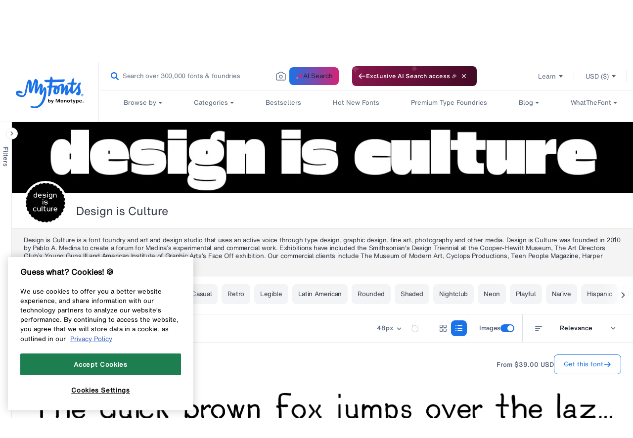

--- FILE ---
content_type: text/html; charset=utf-8
request_url: https://www.myfonts.com/collections/cubanica-foundry
body_size: 225235
content:


<style>
  .tooltip {
    display: none;
    position: absolute;
    background-color: black;
    color: white;
    margin-bottom: 5px;
    padding: 6px;
    border-radius: 8px;
    z-index: 1000; /* Ensure it appears above other content */
  }

  .tooltip::after {
    content: ' ';
    position: absolute;
    top: 100%; /* At the bottom of the tooltip */
    left: 50%;
    margin-bottom: 5px;
    margin-left: -5px;
    border-width: 5px;
    border-style: solid;
    border-color: black transparent transparent transparent;
  }

  .cart-button {
    border: 1px solid var(--c-blue-500);
    padding: 12px 16px;
    font-size: 13px;
    display: flex;
    flex-direction: row;
    -webkit-box-pack: center;
    justify-content: center;
    -webkit-box-align: center;
    align-items: center;
    gap: 0px 10px;
    color: var(--c-blue-500);
    background-color: var(--c-transparent);
    border-radius: 8px;
    font-family: var(--ff-h-mt-text-rg);
    cursor: pointer;
    line-height: 16px;
    height: 40px;
    min-width: 136px;
    white-space: nowrap;
  }

  [data-testid^="font-tileWrapper"]:hover button[data-testid="fontCartButtonName"]
   {
    color: var(--c-absolute-white);
    background-color: var(--c-blue-500);
  }

  [data-testid^="font-tileWrapper"]:hover button[data-testid="fontCartButtonName"] svg
  {
    fill: var(--c-absolute-white); 
  }
  
  .cart-button {
    fill: var(--c-blue-500);
  }

  .elementToShow {
    display: none; /* Hide this element initially */
  }

  [data-testid^="fontcard-wrapper"]:hover .elementToHide {
    display: none; /* Hide this element on hover */
  }

  [data-testid^="fontcard-wrapper"]:hover .elementToShow {
    display: block; /* Show this element on hover */
  }

  div[data-testid*="filterType-tooltip"] path {
    fill: var(--c-spirits-600,#667488);
  }

  *:focus-visible{
    outline: 2px solid var(--c-blue-duck-800, #104892);
  }
</style>

<script>
  let pathSegments, selectedTag; //referred in page-title-update, main-collection-tag

  //Used same condition which is used in navigation for syncing scroll
  let scrollActived;
  let lastScroll = 0;
  let del = 200;
  function runsOnScroll() {
    const stickyHeaderData = document.querySelector('#stickyHeader');
    const searchFilterToogle = document.querySelector('.gs__searchResulLeftSection');
    let scroll = window.pageYOffset || document.documentElement.scrollTop;
    const templateName = document.body.getAttribute("data-template");

    if (Math.abs(lastScroll - scroll) <= del) return;
    if (scroll > lastScroll) {
      searchFilterToogle.style.top = "50px";
      stickyHeaderData.style.top = templateName === "collection.plp" ? '100px' : 
      templateName === "search" ? '25px' :  
      templateName === "page.category" ? '105px' : 
      templateName === "collection.foundry" ? '100px' : 
      templateName === "page.tags" ? '100px' : '50px';
      stickyHeaderData.style.transition = 'top 0.5s ease';
    }
    lastScroll = scroll;
  }
  setInterval(function () {
    if (scrollActived && window.innerWidth >= 1025) {
      runsOnScroll();
      scrollActived = false;
    }
  }, 700);
  window.addEventListener('scroll', function () {
    scrollActived = true;
  });
</script><!doctype html>
<html class="no-js" lang="en">
  <head>
    
<script>
  const USER_AUTO_REDIRECTED = 'browser-redirect-verified';
  const currentUrl = window.location.href;
  const parsedURL = new URL(currentUrl);
  const parts = parsedURL.pathname.split('/');
  const existingLocale = parts[1];
  const isValidLocale = existingLocale && existingLocale.length === 2;

  function redirectToPreferredLocale(newLocale) {
    if (isValidLocale) {
      if (existingLocale.toUpperCase() === newLocale.toUpperCase()) {
        // If the URL already contains the passed locale, return the original URL
        return;
      }
      if (newLocale === 'en') {
        // If the new locale is "en", remove the existing locale from the URL
        parts.splice(1, 1);
      } else {
        // If the new locale is not "en", replace the existing locale with the new locale
        parts[1] = newLocale;
      }
    } else {
      // If there is no existing locale or its length is not 2, append the new locale at the second position
      if (newLocale === 'en') {
        return;
      }
      parts.splice(1, 0, newLocale);
    }
    parsedURL.pathname = parts.join('/');
    window.location.replace(parsedURL.href);
  }
</script>

  <script>
    //check to see if redirection to browserlocale is needed
    const shouldRedirectUser = (browserLocale) => {
      //if user has changed lang from ddn or clicked a link from page in new tab do not redirect
       if(document.referrer.includes("myfonts.com")) return false;

      //if locale exits do not redirect user
      if(isValidLocale) {
          return false;
      }
      else {
        //checking to make sure the language is published on Shopify to avoid wrong redirects to 404
        const enabledLocales = [{"shop_locale":{"locale":"en","enabled":true,"primary":true,"published":true}},{"shop_locale":{"locale":"de","enabled":true,"primary":false,"published":true}},{"shop_locale":{"locale":"fr","enabled":true,"primary":false,"published":true}},{"shop_locale":{"locale":"es","enabled":true,"primary":false,"published":true}},{"shop_locale":{"locale":"pt-BR","enabled":true,"primary":false,"published":true}}];
        return enabledLocales.some((localeData) => localeData.shop_locale.published && (localeData.shop_locale.locale.split('-')[0] === browserLocale));
      }
    }

    const customAutoRedirectionToBrowserLocale = () => {
      const browserLocale = navigator.language.split('-')[0] || '';
      if(shouldRedirectUser(browserLocale)) {
        redirectToPreferredLocale(browserLocale);
      } else {
        return;
      }
    }

    // trigger browser auto redirect from client side
    customAutoRedirectionToBrowserLocale();
  </script>



    <link rel="preconnect" href="https://static-webfonts.myfonts.com">

<link
  rel="preload"
  href="https://static-webfonts.myfonts.com/kit/Helvetica_MT/HelveticaNowMTText.woff2"
  as="font"
  type="font/woff2"
  crossorigin="anonymous">
<link
  rel="preload"
  href="https://static-webfonts.myfonts.com/kit/Helvetica_MT/HelveticaNowMTDispW05-Md.woff2"
  as="font"
  type="font/woff2"
  crossorigin="anonymous">
<link
  rel="preload"
  href="https://static-webfonts.myfonts.com/kit/Helvetica_MT/HelveticaNowMTText_Bold.woff2"
  as="font"
  type="font/woff2"
  crossorigin="anonymous">
<link
  rel="preload"
  href="https://static-webfonts.myfonts.com/kit/Helvetica_MT/HelveticaNowMTText_Medium.woff2"
  as="font"
  type="font/woff2"
  crossorigin="anonymous">

<link
  rel="preload"
  href="https://static-webfonts.myfonts.com/kit/Helvetica_MT/HelveticaNowMTTextRegular.woff"
  as="font"
  type="font/woff"
  crossorigin="anonymous">


<link
  rel="preload"
  href="https://static-webfonts.myfonts.com/kit/Helvetica_MT/HelveticaNowMTDispW05-XBdIt.woff2"
  as="font"
  type="font/woff2"
  crossorigin="anonymous">

<link
  rel="preload"
  href="https://static-webfonts.myfonts.com/kit/Helvetica_MT/HelveticaNowMTMicroW05-Rg.woff2"
  as="font"
  type="font/woff2"
  crossorigin="anonymous">

<link
  rel="preload"
  href="https://static-webfonts.myfonts.com/kit/Helvetica_MT/HelveticaNowMTTextW05-It.woff2"
  as="font"
  type="font/woff2"
  crossorigin="anonymous">

<link
  rel="preload"
  href="https://static-webfonts.myfonts.com/kit/Helvetica_MT/HelveticaNowMTTextW05-XBold.woff2"
  as="font"
  type="font/woff2"
  crossorigin="anonymous">

<link
  rel="preload"
  href="https://static-webfonts.myfonts.com/kit/Helvetica_MT/HelveticaNowMTDispW05-XBold.woff2"
  as="font"
  type="font/woff2"
  crossorigin="anonymous">


<style>
  :root {
    
  --font-body-family: "HelveticaNowMTText"
  , "Lucida Sans"
  , "Lucida Grande"
  , "Lucida Sans Unicode"
  , "Trebuchet MS"
  , sans-serif;
  --font-body-style: normal;
  --font-body-weight: 400;

  
--font-heading-family: "HelveticaNowMTTextMedium"
, "Lucida Grande"
, "Lucida Sans Unicode"
, "Trebuchet MS"
, sans-serif;
--font-heading-style: normal;
--font-heading-weight: 400;

--color-base-text: 26, 
27, 
24;
--color-base-background-1: 255, 
255, 
255;
--color-base-background-2: 250, 
241, 
233;
--color-base-solid-button-labels: 255, 
255, 
255;
--color-base-outline-button-labels: 68, 
89, 
88;
--color-base-accent-1: 68, 
89, 
88;
--color-base-accent-2: 157, 
87, 
44;
--payment-terms-background-color: #FFFFFF;

--bold-28-letter-spacing: -0.28px;
--bold-23-letter-spacing: -0.23px;
--bold-19-letter-spacing: -0.19px;
--bold-40-letter-spacing: -0.8px;
--font-16-letter-spacing: -0.32px;
}

*,
*::before,
*::after {
  box-sizing: inherit;
}

html {
  box-sizing: border-box;
  font-size: 16px;
  /*62.5%;*/
  height: 100%;
}

body {
  display: grid;
  grid-template-rows: auto auto 1fr auto;
  grid-template-columns: 100%;
  min-height: 100%;
  margin: 0;
  font-size: 1.4rem;
  font-family: var(--font-body-family);
  font-style: var(--font-body-style);
  font-weight: var(--font-body-weight);
}
@font-face {
  font-family: HelveticaNowMTText;
  font-weight: 400;
  font-style: normal;
  font-display: swap;
  src: url('https://static-webfonts.myfonts.com/kit/Helvetica_MT/HelveticaNowMTText.eot');
  src: url('https://static-webfonts.myfonts.com/kit/Helvetica_MT/HelveticaNowMTText.woff2') format("woff2")
  , url('https://static-webfonts.myfonts.com/kit/Helvetica_MT/HelveticaNowMTText.woff') format("woff")
  , url('https://static-webfonts.myfonts.com/kit/Helvetica_MT/HelveticaNowMTText.ttf') format("truetype");
}

@font-face {
  font-family: HelveticaNowMTTextMedium;
  font-weight: 400;
  font-style: normal;
  font-display: swap;
  src: url('https://static-webfonts.myfonts.com/kit/Helvetica_MT/HelveticaNowMTText_Medium.eot');
  src: url('https://static-webfonts.myfonts.com/kit/Helvetica_MT/HelveticaNowMTText_Medium.woff2') format("woff2")
  , url('https://static-webfonts.myfonts.com/kit/Helvetica_MT/HelveticaNowMTText_Medium.woff') format("woff")
  , url('https://static-webfonts.myfonts.com/kit/Helvetica_MT/HelveticaNowMTText_Medium.ttf') format("truetype");
}

@font-face {
  font-family: HelveticaNowMTTextBold;
  font-weight: 700;
  font-style: normal;
  font-display: swap;
  src: url('https://static-webfonts.myfonts.com/kit/Helvetica_MT/HelveticaNowMTText_Bold.eot');
  src: url('https://static-webfonts.myfonts.com/kit/Helvetica_MT/HelveticaNowMTText_Bold.woff2') format("woff2")
  , url('https://static-webfonts.myfonts.com/kit/Helvetica_MT/HelveticaNowMTText_Bold.woff') format("woff")
  , url('https://static-webfonts.myfonts.com/kit/Helvetica_MT/HelveticaNowMTText_Bold.ttf') format("truetype");
}

@font-face {
  font-family: HelveticaNowMTDisp;
  font-weight: 500;
  font-style: normal;
  font-display: swap;
  src: url('https://static-webfonts.myfonts.com/kit/Helvetica_MT/HelveticaNowMT_Disp.eot');
  src: url('https://static-webfonts.myfonts.com/kit/Helvetica_MT/HelveticaNowMT_Disp.woff2') format("woff2")
  , url('https://static-webfonts.myfonts.com/kit/Helvetica_MT/HelveticaNowMT_Disp.woff') format("woff")
  , url('https://static-webfonts.myfonts.com/kit/Helvetica_MT/HelveticaNowMT_Disp.ttf') format("truetype");
}

@font-face {
  font-family: HelveticaNowMTMicro;
  font-weight: 400;
  font-style: normal;
  font-display: swap;
  src: url('https://static-webfonts.myfonts.com/kit/Helvetica_MT/HelveticaNowMT_Micro.eot');
  src: url('https://static-webfonts.myfonts.com/kit/Helvetica_MT/HelveticaNowMT_Micro.woff2') format("woff2")
  , url('https://static-webfonts.myfonts.com/kit/Helvetica_MT/HelveticaNowMT_Micro.woff') format("woff")
  , url('https://static-webfonts.myfonts.com/kit/Helvetica_MT/HelveticaNowMT_Micro.ttf') format("truetype");
}

@font-face {
  font-family: HelveticaNowMTDisplayMedium;
  font-style: normal;
  font-display: swap;
  src: url('https://static-webfonts.myfonts.com/kit/Helvetica_MT/HelveticaNowMTDispW05-Md.eot');
  src: url('https://static-webfonts.myfonts.com/kit/Helvetica_MT/HelveticaNowMTDispW05-Md.woff2') format("woff2")
  , url('https://static-webfonts.myfonts.com/kit/Helvetica_MT/HelveticaNowMTDispW05-Md.woff') format("woff")
  , url('https://static-webfonts.myfonts.com/kit/Helvetica_MT/HelveticaNowMTDispW05-Md.ttf') format("truetype");
}

@font-face {
  font-family: HelveticaNowMTMicroMedium;
  font-style: normal;
  font-display: swap;
  src: url('https://static-webfonts.myfonts.com/kit/Helvetica_MT/HelveticaNowMTMicroW05-Md.eot');
  src: url('https://static-webfonts.myfonts.com/kit/Helvetica_MT/HelveticaNowMTMicroW05-Md.woff2') format("woff2")
  , url('https://static-webfonts.myfonts.com/kit/Helvetica_MT/HelveticaNowMTMicroW05-Md.woff') format("woff")
  , url('https://static-webfonts.myfonts.com/kit/Helvetica_MT/HelveticaNowMTMicroW05-Md.ttf') format("truetype");
}

@font-face {
  font-family: HelveticaNowMTTextRegular;
  font-style: normal;
  font-display: swap;
  src: url('https://static-webfonts.myfonts.com/kit/Helvetica_MT/HelveticaNowMTTextRegular.woff');
}

@font-face {
  font-family: HelveticaNowMTExtraBoldItalic;
  font-style: normal;
  font-display: swap;
  src: url('https://static-webfonts.myfonts.com/kit/Helvetica_MT/HelveticaNowMTDispW05-XBdIt.woff2');
}

@font-face {
  font-family: HelveticaNowMTMicroRegular;
  font-style: normal;
  font-display: swap;
  src: url('https://static-webfonts.myfonts.com/kit/Helvetica_MT/HelveticaNowMTMicroW05-Rg.woff2');
}

@font-face {
  font-family: HelveticaNowMTTextItalic;
  font-style: normal;
  font-display: swap;
  src: url('https://static-webfonts.myfonts.com/kit/Helvetica_MT/HelveticaNowMTTextW05-It.woff2');
}


@font-face {
  font-family: HelveticaNowMTTextExtraBold;
  font-style: normal;
  font-display: swap;
  src: url('https://static-webfonts.myfonts.com/kit/Helvetica_MT/HelveticaNowMTTextW05-XBold.woff2');
}

@font-face {
  font-family: HelveticaNowMTDisplayExtraBold;
  font-style: normal;
  font-display: swap;
  src: url('https://static-webfonts.myfonts.com/kit/Helvetica_MT/HelveticaNowMTDispW05-XBold.woff2');
}

</style>
    <link rel="preconnect" href="https://static.monotype.com/search/results/7.22.0/searchresult-main.js">
    <link rel="stylesheet" href="https://static.monotype.com/search/assets/css/5.5.5/fonts.css">
    <link rel="stylesheet" href="https://static.monotype.com/search/assets/css/5.5.5/CategoryFonts.css">
    <link rel="stylesheet" href="https://static.monotype.com/search/assets/css/5.5.5/AIFonts.css">
    <!-- END from New Search -->
    

    <script src="//www.myfonts.com/cdn/shop/t/292/assets/jquery-3.7.1.min.js?v=128787669037411675521767848515"></script>
    <script src="https://assets.adobedtm.com/843baba4f0fe/4566c89e0abf/launch-84ea26375438.min.js" type="text/javascript" async></script>

<script type="text/javascript">
  var Base64 = {_keyStr:"ABCDEFGHIJKLMNOPQRSTUVWXYZabcdefghijklmnopqrstuvwxyz0123456789+/=",encode:function(e){var t="";var n,r,i,s,o,u,a;var f=0;e=Base64._utf8_encode(e);while(f<e.length){n=e.charCodeAt(f++);r=e.charCodeAt(f++);i=e.charCodeAt(f++);s=n>>2;o=(n&3)<<4|r>>4;u=(r&15)<<2|i>>6;a=i&63;if(isNaN(r)){u=a=64}else if(isNaN(i)){a=64}t=t+this._keyStr.charAt(s)+this._keyStr.charAt(o)+this._keyStr.charAt(u)+this._keyStr.charAt(a)}return t},decode:function(e){var t="";var n,r,i;var s,o,u,a;var f=0;e=e.replace(/[^A-Za-z0-9\+\/\=]/g,"");while(f<e.length){s=this._keyStr.indexOf(e.charAt(f++));o=this._keyStr.indexOf(e.charAt(f++));u=this._keyStr.indexOf(e.charAt(f++));a=this._keyStr.indexOf(e.charAt(f++));n=s<<2|o>>4;r=(o&15)<<4|u>>2;i=(u&3)<<6|a;t=t+String.fromCharCode(n);if(u!=64){t=t+String.fromCharCode(r)}if(a!=64){t=t+String.fromCharCode(i)}}t=Base64._utf8_decode(t);return t},_utf8_encode:function(e){e=e.replace(/\r\n/g,"\n");var t="";for(var n=0;n<e.length;n++){var r=e.charCodeAt(n);if(r<128){t+=String.fromCharCode(r)}else if(r>127&&r<2048){t+=String.fromCharCode(r>>6|192);t+=String.fromCharCode(r&63|128)}else{t+=String.fromCharCode(r>>12|224);t+=String.fromCharCode(r>>6&63|128);t+=String.fromCharCode(r&63|128)}}return t},_utf8_decode:function(e){var t="";var n=0;var r=c1=c2=0;while(n<e.length){r=e.charCodeAt(n);if(r<128){t+=String.fromCharCode(r);n++}else if(r>191&&r<224){c2=e.charCodeAt(n+1);t+=String.fromCharCode((r&31)<<6|c2&63);n+=2}else{c2=e.charCodeAt(n+1);c3=e.charCodeAt(n+2);t+=String.fromCharCode((r&15)<<12|(c2&63)<<6|c3&63);n+=3}}return t}}

  let pageName = 'myfonts';
  let pathNames = location.pathname.split('/');

  if (pathNames.length > 1 && pathNames[1] !== "") {
    pageName += location.pathname.split('/').join(':');
  }

  let pageSection = null;

  let webLanguage = document.documentElement.lang;
  if (webLanguage === 'pt-BR') {
    webLanguage = 'pt';
  }

  if (location.pathname.match(new RegExp(`^\/(${webLanguage})?\/?$`))) {
    pageSection = 'home';
  }

  

  let contentType = "", contentTitle = "";

  

  let pageInfoGlobal = {
    "pageInfo": {
      "event": "pageLoad",
      "eventInfo": "regularPageLoad",
      "pageName": pageName,
      "pageSection": pageSection,
      "webCountry": "us",
      "webCurrency": "USD",
      "webLanguage": webLanguage,
      "pageUrl": location.href
    },
    "content": {
      "contentType": contentType,
      "contentTitle": contentTitle,
    },
    "pageError": {
      "errorCode":"",
      "errorMessage":"",
      "errorType":""
    },
    
      "userInfo": {
        "userStatus": "guest",
      }
    
  };
</script>
    <!-- START from New Search -->
    <link rel="preconnect" href="https://sig.monotype.com" crossorigin>
    <link
      rel="preconnect"
      href="https://p11uzvl396-1.algolianet.com"
      crossorigin
    >
    <link
      rel="preconnect"
      href="https://p11uzvl396-2.algolianet.com"
      crossorigin
    >
    <link
      rel="preconnect"
      href="https://p11uzvl396-3.algolianet.com"
      crossorigin
    >
    <link
      rel="preconnect"
      href="https://p11uzvl396-dsn.algolia.net"
      crossorigin
    >
    <link rel="preconnect" href="https://cdn.myfonts.net" crossorigin>
    <link rel="preload" href=" https://static.monotype.com/search/assets/css/5.5.5/variable.css" as="style" onload="this.onload=null;this.rel='stylesheet'">
    
    <link rel="stylesheet" href="https://static.monotype.com/ai-search/assets/1.0.2/css/variable.css">
    <link rel="stylesheet" href="https://static.monotype.com/ai-search/assets/1.0.2/css/fonts.css">
    
    
      <script>
        sessionStorage.setItem('purchase_id', '');
        sessionStorage.setItem('draft_id', '');
      </script>
    
    
      <script src="https://unpkg.com/@lottiefiles/dotlottie-wc@0.8.1/dist/dotlottie-wc.js" type="module"></script>
    
    <script>
      pageInfoGlobal.hasCustomPageLoad = true;
      pageInfoGlobal.pageInfo.findingMethod = getUrlParameter('inline') ? 'search' : '';
      function getUrlParameter(attributeName) {
        var url = window.location.href;
        var urlSearchParams = new URLSearchParams(url);
        var value = urlSearchParams.get(attributeName);
        return value;
      }
      var historyTraversal =
        window.persisted || (typeof window.performance != 'undefined' && window.performance.navigation.type === 2);
      if (historyTraversal) {
        // Handle page restore.
        window.location.reload();
      }
      var myfonts = myfonts || {};
      myfonts.locale = document.documentElement.getAttribute('lang');
      if (myfonts.locale === "pt-BR") myfonts.locale = "pt";

      myfonts.addLocaleToURL = (url) => {
        if (myfonts.locale !== 'en' && url.indexOf(`/${myfonts.locale}/`) == -1) {
          return `/${myfonts.locale}${url}`;
        }
        return url;
      };
      myfonts.handleAuthZeroLocales = (url) => {
        if (url && myfonts.locale !== 'en') {
          url = url.replaceAll(`&ui_locales=en`, `&ui_locales=${myfonts.locale}`);
        }
        return url;
      };
      let tagTimeOutId;
      myfonts.addLocaleToRelatedTags = () => {
        if (tagTimeOutId) {
          clearTimeout(tagTimeOutId);
        }
        if ($("li[data-classname='gs__card__slider__item__tag']").length) {
          $("li[data-classname='gs__card__slider__item__tag']").each(function () {
            $(this)
              .find('a')
              .attr('href', myfonts.addLocaleToURL($(this).find('a').attr('href')))
              .off('click')
              .on('click', function (e) {
                e.preventDefault();
                e.stopPropagation();
                window.location.href = $(this).attr('href');
              });
          });
        } else {
          tagTimeOutId = setTimeout(myfonts.addLocaleToRelatedTags, 500);
        }
        if ($("#gs_searchresult_internal_root a[data-testid='family-name-link']").length) {
          $("#gs_searchresult_internal_root a[data-testid='family-name-link']").each(function () {
            $(this)
              .attr('href', myfonts.addLocaleToURL($(this).attr('href')))
              .off('click')
              .on('click', function (e) {
                e.preventDefault();
                e.stopPropagation();
                window.open($(this).attr('href'), '_blank');
              });
          });
        } else {
          setTimeout(myfonts.addLocaleToRelatedTags, 500);
        }
      };
      /*Update related tags url's with locale once the component render is done and 
          history state is updated as there is no control on the event callback for the component change*/
      window.history.pushState = new Proxy(window.history.pushState, {
        apply: (target, thisArg, argArray) => {
          setTimeout(myfonts.addLocaleToRelatedTags, 600);
          return target.apply(thisArg, argArray);
        }
      });
    </script>

    <style>
      mark {
        background-color: #fff !important;
        color: #666 !important;
      }
      /* This is urgent change to fix the issue of font carousel image height.
        Details regarding the issue is mentioned in the ticket
        https://monotype.atlassian.net/browse/SHOPIFY-7289
        This is temporary fixed and should be removed once perfect solution is identified.
      */
      img[data-testid='fontCarouselImage'] {
        height: auto !important;
      }
    </style>

    

    

    <meta charset="utf-8">
    <meta http-equiv="X-UA-Compatible" content="IE=edge">
    <meta content="width=device-width, initial-scale=1" name="viewport">
    <meta name="theme-color" content="">
    

    
    
<link rel="icon" type="image/png" href="//www.myfonts.com/cdn/shop/files/MyFonts_Favicon_small.png?v=1717748062"><link rel="preconnect" href="https://cdn.shopify.com" crossorigin="">
    <style type="text/css">
      body {
        font-family: 'HelveticaNowMTTextMedium', Helvetica, Arial, sans-serif;
      }
    </style><title
      
    >Design is Culture Font Foundry | MyFonts</title>

    
    
      
        <meta name="description" content="Design is Culture is a font foundry and art and design studio that uses an active voice through type design, graphic design, fine art, photography and other media. Design is Culture was founded in 2010 by Pablo A. Medina to create a forum for Medina’s experimental and commercial work. Exhibitions have included the Smit">
      
    

    
    

    <script>
  

  (function(w,d,s,l,i){w[l]=w[l]||[];w[l].push({'gtm.start':  
    new Date().getTime(),event:'gtm.js'});var f=d.getElementsByTagName(s)[0],
    j=d.createElement(s),dl=l!='dataLayer'?'&l='+l:'';j.async=true;j.src=
    'https://www.googletagmanager.com/gtm.js?id='+i+dl;f.parentNode.insertBefore(j,f);
    })(window,document,'script','dataLayer', 'GTM-KMX94KW');
   
</script>

    <script>
      const monotype_services_app = "https:\/\/services.myfonts.com";
      const monotype_services_app_eula_url = "https:\/\/www.myfonts.com\/pages\/license-agreement?id=eula_";
      const popupcisibility = '';
    </script>
    
      <script src="//www.myfonts.com/cdn/shop/t/292/assets/global.js?v=50624200832830705381767848516" defer="defer"></script>
      <script src="//www.myfonts.com/cdn/shop/t/292/assets/layout.js?v=67377227774755731551767848515" type="text/javascript" defer="defer"></script>
      <script
        id="monotype-services-app"
        src="//www.myfonts.com/cdn/shop/t/292/assets/monotype-services.js?v=100032468168127124951767848515"
        data-host="https://services.myfonts.com"
        defer
      ></script>
      <script src="//www.myfonts.com/cdn/shop/t/292/assets/details-disclosure.js?v=102739490786584554231767848513" defer="defer"></script>
    
    <script>window.performance && window.performance.mark && window.performance.mark('shopify.content_for_header.start');</script><meta name="google-site-verification" content="lUt8bHPdNiumL79r9aJZ5GIdA8TngImJUcjqsjcPc08">
<meta id="shopify-digital-wallet" name="shopify-digital-wallet" content="/56871649450/digital_wallets/dialog">
<meta name="shopify-checkout-api-token" content="0f46393d52e886d336e25bc72764f803">
<meta id="in-context-paypal-metadata" data-shop-id="56871649450" data-venmo-supported="true" data-environment="production" data-locale="en_US" data-paypal-v4="true" data-currency="USD">
<link rel="alternate" type="application/atom+xml" title="Feed" href="/collections/cubanica-foundry.atom" />
<link rel="alternate" type="application/json+oembed" href="https://www.myfonts.com/collections/cubanica-foundry.oembed">
<script async="async" src="/checkouts/internal/preloads.js?locale=en-US"></script>
<script id="shopify-features" type="application/json">{"accessToken":"0f46393d52e886d336e25bc72764f803","betas":["rich-media-storefront-analytics"],"domain":"www.myfonts.com","predictiveSearch":true,"shopId":56871649450,"locale":"en"}</script>
<script>var Shopify = Shopify || {};
Shopify.shop = "myfonts-production.myshopify.com";
Shopify.locale = "en";
Shopify.currency = {"active":"USD","rate":"1.0"};
Shopify.country = "US";
Shopify.theme = {"name":"myfonts-shopify\/Release7.70","id":142825816234,"schema_name":"myfonts","schema_version":"1.1.0","theme_store_id":null,"role":"main"};
Shopify.theme.handle = "null";
Shopify.theme.style = {"id":null,"handle":null};
Shopify.cdnHost = "www.myfonts.com/cdn";
Shopify.routes = Shopify.routes || {};
Shopify.routes.root = "/";</script>
<script type="module">!function(o){(o.Shopify=o.Shopify||{}).modules=!0}(window);</script>
<script>!function(o){function n(){var o=[];function n(){o.push(Array.prototype.slice.apply(arguments))}return n.q=o,n}var t=o.Shopify=o.Shopify||{};t.loadFeatures=n(),t.autoloadFeatures=n()}(window);</script>
<script id="shop-js-analytics" type="application/json">{"pageType":"collection"}</script>
<script defer="defer" async type="module" src="//www.myfonts.com/cdn/shopifycloud/shop-js/modules/v2/client.init-shop-cart-sync_C5BV16lS.en.esm.js"></script>
<script defer="defer" async type="module" src="//www.myfonts.com/cdn/shopifycloud/shop-js/modules/v2/chunk.common_CygWptCX.esm.js"></script>
<script type="module">
  await import("//www.myfonts.com/cdn/shopifycloud/shop-js/modules/v2/client.init-shop-cart-sync_C5BV16lS.en.esm.js");
await import("//www.myfonts.com/cdn/shopifycloud/shop-js/modules/v2/chunk.common_CygWptCX.esm.js");

  window.Shopify.SignInWithShop?.initShopCartSync?.({"fedCMEnabled":true,"windoidEnabled":true});

</script>
<script>(function() {
  var isLoaded = false;
  function asyncLoad() {
    if (isLoaded) return;
    isLoaded = true;
    var urls = ["\/\/shopify.privy.com\/widget.js?shop=myfonts-production.myshopify.com","https:\/\/shopify-webhooks.sailthru.com\/shopify.js?shop=myfonts-production.myshopify.com"];
    for (var i = 0; i < urls.length; i++) {
      var s = document.createElement('script');
      s.type = 'text/javascript';
      s.async = true;
      s.src = urls[i];
      var x = document.getElementsByTagName('script')[0];
      x.parentNode.insertBefore(s, x);
    }
  };
  if(window.attachEvent) {
    window.attachEvent('onload', asyncLoad);
  } else {
    window.addEventListener('load', asyncLoad, false);
  }
})();</script>
<script id="__st">var __st={"a":56871649450,"offset":-18000,"reqid":"b320cc65-21bd-4139-a97c-f8487ea8a159-1768780879","pageurl":"www.myfonts.com\/collections\/cubanica-foundry","u":"8d1f6e125af7","p":"collection","rtyp":"collection","rid":283071643818};</script>
<script>window.ShopifyPaypalV4VisibilityTracking = true;</script>
<script id="form-persister">!function(){'use strict';const t='contact',e='new_comment',n=[[t,t],['blogs',e],['comments',e],[t,'customer']],o='password',r='form_key',c=['recaptcha-v3-token','g-recaptcha-response','h-captcha-response',o],s=()=>{try{return window.sessionStorage}catch{return}},i='__shopify_v',u=t=>t.elements[r],a=function(){const t=[...n].map((([t,e])=>`form[action*='/${t}']:not([data-nocaptcha='true']) input[name='form_type'][value='${e}']`)).join(',');var e;return e=t,()=>e?[...document.querySelectorAll(e)].map((t=>t.form)):[]}();function m(t){const e=u(t);a().includes(t)&&(!e||!e.value)&&function(t){try{if(!s())return;!function(t){const e=s();if(!e)return;const n=u(t);if(!n)return;const o=n.value;o&&e.removeItem(o)}(t);const e=Array.from(Array(32),(()=>Math.random().toString(36)[2])).join('');!function(t,e){u(t)||t.append(Object.assign(document.createElement('input'),{type:'hidden',name:r})),t.elements[r].value=e}(t,e),function(t,e){const n=s();if(!n)return;const r=[...t.querySelectorAll(`input[type='${o}']`)].map((({name:t})=>t)),u=[...c,...r],a={};for(const[o,c]of new FormData(t).entries())u.includes(o)||(a[o]=c);n.setItem(e,JSON.stringify({[i]:1,action:t.action,data:a}))}(t,e)}catch(e){console.error('failed to persist form',e)}}(t)}const f=t=>{if('true'===t.dataset.persistBound)return;const e=function(t,e){const n=function(t){return'function'==typeof t.submit?t.submit:HTMLFormElement.prototype.submit}(t).bind(t);return function(){let t;return()=>{t||(t=!0,(()=>{try{e(),n()}catch(t){(t=>{console.error('form submit failed',t)})(t)}})(),setTimeout((()=>t=!1),250))}}()}(t,(()=>{m(t)}));!function(t,e){if('function'==typeof t.submit&&'function'==typeof e)try{t.submit=e}catch{}}(t,e),t.addEventListener('submit',(t=>{t.preventDefault(),e()})),t.dataset.persistBound='true'};!function(){function t(t){const e=(t=>{const e=t.target;return e instanceof HTMLFormElement?e:e&&e.form})(t);e&&m(e)}document.addEventListener('submit',t),document.addEventListener('DOMContentLoaded',(()=>{const e=a();for(const t of e)f(t);var n;n=document.body,new window.MutationObserver((t=>{for(const e of t)if('childList'===e.type&&e.addedNodes.length)for(const t of e.addedNodes)1===t.nodeType&&'FORM'===t.tagName&&a().includes(t)&&f(t)})).observe(n,{childList:!0,subtree:!0,attributes:!1}),document.removeEventListener('submit',t)}))}()}();</script>
<script integrity="sha256-4kQ18oKyAcykRKYeNunJcIwy7WH5gtpwJnB7kiuLZ1E=" data-source-attribution="shopify.loadfeatures" defer="defer" src="//www.myfonts.com/cdn/shopifycloud/storefront/assets/storefront/load_feature-a0a9edcb.js" crossorigin="anonymous"></script>
<script data-source-attribution="shopify.dynamic_checkout.dynamic.init">var Shopify=Shopify||{};Shopify.PaymentButton=Shopify.PaymentButton||{isStorefrontPortableWallets:!0,init:function(){window.Shopify.PaymentButton.init=function(){};var t=document.createElement("script");t.src="https://www.myfonts.com/cdn/shopifycloud/portable-wallets/latest/portable-wallets.en.js",t.type="module",document.head.appendChild(t)}};
</script>
<script data-source-attribution="shopify.dynamic_checkout.buyer_consent">
  function portableWalletsHideBuyerConsent(e){var t=document.getElementById("shopify-buyer-consent"),n=document.getElementById("shopify-subscription-policy-button");t&&n&&(t.classList.add("hidden"),t.setAttribute("aria-hidden","true"),n.removeEventListener("click",e))}function portableWalletsShowBuyerConsent(e){var t=document.getElementById("shopify-buyer-consent"),n=document.getElementById("shopify-subscription-policy-button");t&&n&&(t.classList.remove("hidden"),t.removeAttribute("aria-hidden"),n.addEventListener("click",e))}window.Shopify?.PaymentButton&&(window.Shopify.PaymentButton.hideBuyerConsent=portableWalletsHideBuyerConsent,window.Shopify.PaymentButton.showBuyerConsent=portableWalletsShowBuyerConsent);
</script>
<script data-source-attribution="shopify.dynamic_checkout.cart.bootstrap">document.addEventListener("DOMContentLoaded",(function(){function t(){return document.querySelector("shopify-accelerated-checkout-cart, shopify-accelerated-checkout")}if(t())Shopify.PaymentButton.init();else{new MutationObserver((function(e,n){t()&&(Shopify.PaymentButton.init(),n.disconnect())})).observe(document.body,{childList:!0,subtree:!0})}}));
</script>
<link id="shopify-accelerated-checkout-styles" rel="stylesheet" media="screen" href="https://www.myfonts.com/cdn/shopifycloud/portable-wallets/latest/accelerated-checkout-backwards-compat.css" crossorigin="anonymous">
<style id="shopify-accelerated-checkout-cart">
        #shopify-buyer-consent {
  margin-top: 1em;
  display: inline-block;
  width: 100%;
}

#shopify-buyer-consent.hidden {
  display: none;
}

#shopify-subscription-policy-button {
  background: none;
  border: none;
  padding: 0;
  text-decoration: underline;
  font-size: inherit;
  cursor: pointer;
}

#shopify-subscription-policy-button::before {
  box-shadow: none;
}

      </style>

<script>window.performance && window.performance.mark && window.performance.mark('shopify.content_for_header.end');</script>

    

    <link rel="stylesheet" href="//www.myfonts.com/cdn/shop/t/292/assets/announcement.css?v=83933908066411154761767848515">
<link rel="stylesheet" href="//www.myfonts.com/cdn/shop/t/292/assets/customer_bar.css?v=73953906068896266411767848515">
<link rel="stylesheet" href="//www.myfonts.com/cdn/shop/t/292/assets/myfonts.home.app.css?v=182053074748145542751767848513">

<script>
      document.documentElement.className = document.documentElement.className.replace('no-js', 'js');
    </script>

    
      <script src="//www.myfonts.com/cdn/shop/t/292/assets/message-service.js?v=84450268427991366791767848514" defer="defer"></script>
    

    <script type="text/javascript">
      window.currentCurrency = window.Shopify.currency.active;
      window.conversionRate = window.Shopify.currency.rate;
      window.currentCurrencysymbol = window.Shopify.moneyFormat;
      var jsCurrency = new Intl.NumberFormat('en-US', {
            style: 'currency',
            currency: window.Shopify.currency.active
        });
      window.jsCurrency = jsCurrency;
      window.userData = {
        userToken: null
      };
    </script>

    <script>
      var albumJson = false;
      var favJson = false;
      
    </script>

    
  <script defer="defer">
    var u = function (t, e) {
      e || (e = window.location.href), (t = t.replace(/[\[\]]/g, '\\$&'));
      var n = new RegExp('[?&]' + t + '(=([^&#]*)|&|#|$)').exec(e);
      return n ? (n[2] ? decodeURIComponent(n[2].replace(/\+/g, ' ')) : '') : null;
    };
    var allHandles = [];
    var c = {};

    try {
      function cChanges() {
        document
          .querySelectorAll('.product-card,.ProductItem__Wrapper,.grid__item,.product-wrap')
          .forEach(function (element) {
            var parEle = element.querySelector(
              'a.grid-view-item__link,a.ProductItem__ImageWrapper,a.full-unstyled-link,.product__imageContainer>a'
            );
            if (parEle) {
              var urlParts = parEle.getAttribute('href').split('/');
              var pUrl = urlParts[urlParts.length - 1];
              if (allHandles.indexOf(pUrl) > -1) {
                var p = c[pUrl] || null;
                var h = u('sHash', window.location.href);
                var v = 'switch_' + p.exp_id;
                var gs = p.has_global_split || null;
                var c_price = false;
                if (p.set_0_c != null) {
                  c_price = true;
                }
                if (gs && window.localStorage.getItem('switch_gs')) {
                  h = window.localStorage.getItem('switch_gs');
                  window.localStorage.setItem(v, h);
                } else if (gs && !window.localStorage.getItem('switch_gs')) {
                  ['set_0', 'set_1'].includes(h) ||
                    ((h = window.localStorage.getItem(v)),
                    ['set_0', 'set_1'].includes(h) ||
                      ((h = 'set_' + ((m = Number(p.exp_percent)), Math.random() < m ? 1 : 0)),
                      window.localStorage.setItem(v, h),
                      window.localStorage.setItem('switch_gs', h)));
                } else {
                  ['set_0', 'set_1'].includes(h) ||
                    ((h = window.localStorage.getItem(v)),
                    ['set_0', 'set_1'].includes(h) ||
                      ((h = 'set_' + ((m = Number(p.exp_percent)), Math.random() < m ? 1 : 0)),
                      window.localStorage.setItem(v, h)));
                }

                element
                  .querySelectorAll(
                    '.price-item--regular,.ProductItem__Price,.price-item--sale,.product-thumbnail__price'
                  )
                  .forEach(function (selectedNode) {
                    if (selectedNode.childNodes.length === 1 && selectedNode.childNodes[0].nodeType === 3) {
                      let eleNode = selectedNode.childNodes[0];
                      if (p['single'] === true) {
                        eleNode.textContent = eleNode.textContent.replace(/From/gi, '');
                      }
                      let re = new RegExp(`\\b${p['set_0']}\\b`, 'i');
                      eleNode.textContent = eleNode.textContent.replace(re, p[h]);
                      if (c_price === true) {
                        let eleNode = selectedNode.childNodes[0];
                        let re = new RegExp(`\\b${p['set_0_c']}\\b`, 'i');
                        eleNode.textContent = eleNode.textContent.replace(re, p[h + '_c']);
                      }
                    } else if (
                      selectedNode.childNodes.length >= 4 &&
                      selectedNode.childNodes[1].nodeType === 1 &&
                      selectedNode.childNodes[3].nodeType === 1
                    ) {
                      let eleFromNode = selectedNode.childNodes[1].childNodes[0].childNodes[0];
                      if (p['single'] === true) {
                        eleFromNode.textContent = eleFromNode.textContent.replace(/From/gi, '');
                      }
                      let re = new RegExp(`\\b${p['set_0']}\\b`, 'i');
                      selectedNode.childNodes[3].childNodes[0].textContent =
                        selectedNode.childNodes[3].childNodes[0].textContent.replace(re, p[h]);
                      if (c_price === true) {
                        let eleNode = selectedNode.childNodes[5].childNodes[1].childNodes[0];
                        let re = new RegExp(`\\b${p['set_1_c']}\\b`, 'i');
                        eleNode.textContent = eleNode.textContent.replace(re, p[h + '_c']);
                      }
                    }
                  });
              }
            }
          });
      }

      if (document.readyState === 'loading') {
        document.addEventListener('DOMContentLoaded', cChanges);
      } else {
        cChanges();
      }
    } catch (t) {
      console.log('some error.');
    }
  </script>



    <script>
  const algolia_config = {
    app_id: "P11UZVL396",
    indexes: {
      homepage: {
        featured: "homepage_featured",
        staff_picks: "universal_search_data_staff_picks_homepage_standard",
        new_releases: "universal_search_data_date_dec_standard",
        recently_viewed: "universal_search_data"
      },
      listings: {
        hot_new_fonts: "universal_search_data_best_seller_standard",
        bestselling: "universal_search_data_best_seller_standard",
        whats_new: "universal_search_data_date_dec_standard"
      },
      categories: {
        relevance: "listing_page_category",
        bestselling: "product_data_conversion_desc",
        price_asc: "listing_page_category_price_asc",
        price_dec: "listing_page_category_price_dec",
        date: "listing_page_category_date_dec",
        alpha: "listing_page_category_alpha_dec"
      },
      search: {
        relevance: "product_data",
        bestselling: "listing_page_search_conversion_dec",
        price_asc: "listing_page_search_price_asc",
        price_dec: "listing_page_search_price_dec",
        date: "listing_page_search_date_dec",
        alpha: "listing_page_search_alpha_dec"
      },
      specialoffer: {
        recommended: "special_offers_recommended",
        endingsoonest: "special_offers_date_desc",
        newest: "special_offers_date_asc",
        alphabetical: "special_offers_alphabetical_asc",
        foundary: "special_offers_foundry_alphabetical_asc"
      }
    }
  }
</script>

    


 

<link hreflang="x-default" rel="alternate" href="https://www.myfonts.com/collections/cubanica-foundry/">
<link rel="alternate" hreflang="en" href="https://www.myfonts.com/collections/cubanica-foundry/">

  

  

  

  

  

  

  

  

  

  

  

  

  

  

  

  

  

  

  

  

  

  

  

  

  

  

  

  

  

  

  

  

  

  

  

  

  

  

  

  

  

  

  

  

  

  

  

  

  

  

  

  

  

  

  

  

  

  

  

  

  

  

  

  

  

  

  

  

  

  

  

  

  

  

  

  

  

  

  

  

  

  

  

  
    
    
    
  

  
    
    
    
      <link rel="alternate" hreflang="de" href="https://www.myfonts.com/de/collections/cubanica-foundry/">
    
  

  
    
    
    
      <link rel="alternate" hreflang="fr" href="https://www.myfonts.com/fr/collections/cubanica-foundry/">
    
  

  
    
    
    
      <link rel="alternate" hreflang="es" href="https://www.myfonts.com/es/collections/cubanica-foundry/">
    
  

  

  

  

  

  

  

  

  

  

  

  

  

  

  

  

  

  

  

  

  

  
    
    
    
      <link rel="alternate" hreflang="pt" href="https://www.myfonts.com/pt/collections/cubanica-foundry/">
    
  

  

  

  

  

  

  

  

  

  

  

  

  

  

  

  

  

  

  

  

  

  

  

  

  

  

  

  

  

  

  

  

  

  

  

  

  

  

  

  

  

  

  


    <script>  
  let pageTitle = 'Design is Culture'
  const template = 'collection.foundry'

  pathSegments = window.location.pathname.split('/');
  selectedTag = '';

  do {
    selectedTag = pathSegments.pop();
  } while (selectedTag == '' && pathSegments.length > 0);

  function getParameterByName(name, url = window.location.href) {
    name = name.replace(/[\[\]]/g, '\\$&');
    var regex = new RegExp('[?&]' + name + '(=([^&#]*)|&|#|$)'),
      results = regex.exec(url);
    if (!results) return null;
    if (!results[2]) return '';
    return decodeURIComponent(results[2].replace(/\+/g, ' '));
  }

  let search_page_title = getParameterByName('query');
  let tag_page_title = decodeURIComponent(selectedTag.replace('-fonts', ''))
  let category_title = window.location.pathname.split('/').pop().replace('-fonts', '').replace('-', ' ');
  tag_page_title = tag_page_title ? tag_page_title.charAt(0).toUpperCase() + tag_page_title.slice(1) : tag_page_title;
  search_page_title = search_page_title ? search_page_title.charAt(0).toUpperCase() + search_page_title.slice(1) : "All fonts";
  category_title = category_title ? category_title.charAt(0).toUpperCase() + category_title.slice(1) : category_title;
  
  const templateTitles = {
    'search': ' ' || 'Search',
    'collection.plp': ' ',
    'page.category': 'Fonts',
    'page.tags': 'Fonts',
  }
  const foundryTitle = {
    'foundry_title_prefix': '',
    'foundry_title_suffix': 'Font Foundry',
  }

  function updateTitleWithPage(){
    pageTitle = template == "search" ? search_page_title : template == "page.tags" ? tag_page_title : template == "page.category" ? category_title :  pageTitle;
    let urlParams = new URLSearchParams(window.location.search);
    let page = urlParams.get('page');
    page = page ? parseInt(page): null;
    let baseTitle = '';
    if (template === 'collection.foundry') {
      baseTitle = `${foundryTitle.foundry_title_prefix} ${pageTitle} ${foundryTitle.foundry_title_suffix}`;
    } else {
      baseTitle = `${pageTitle} ${templateTitles[template]}`;
    }
    const titleText = page && page > 1
      ? `${baseTitle} - Page ${page} | MyFonts` 
      : `${baseTitle} | MyFonts`;
    document.querySelector("title").innerText = titleText;
  }

  // Listen for URL changes
  window.addEventListener('popstate', updateTitleWithPage);
  
  // Also update on initial load
  updateTitleWithPage();

  // update the title on URL changes
  const originalPushState = history.pushState;
  history.pushState = function() {
    originalPushState.apply(this, arguments);
    updateTitleWithPage();
  };

  const originalReplaceState = history.replaceState;
  history.replaceState = function() {
    originalReplaceState.apply(this, arguments);
    updateTitleWithPage();
  };
</script> 

    
    
      <link rel="canonical" href="https://www.myfonts.com/collections/cubanica-foundry">
    
  <!-- BEGIN app block: shopify://apps/vwo/blocks/vwo-smartcode/2ce905b2-3842-4d20-b6b0-8c51fc208426 -->
  
  
  
  
    <!-- Start VWO Async SmartCode -->
    <link rel="preconnect" href="https://dev.visualwebsiteoptimizer.com" />
    <script type='text/javascript' id='vwoCode'>
    window._vwo_code ||
    (function () {
    var w=window,
    d=document;
    if (d.URL.indexOf('__vwo_disable__') > -1 || w._vwo_code) {
    return;
    }
    var account_id=1075704,
    version=2.2,
    settings_tolerance=2000,
    hide_element='body',
    background_color='white',
    hide_element_style = 'opacity:0 !important;filter:alpha(opacity=0) !important;background:' + background_color + ' !important;transition:none !important;',
    /* DO NOT EDIT BELOW THIS LINE */
    f=!1,v=d.querySelector('#vwoCode'),cc={};try{var e=JSON.parse(localStorage.getItem('_vwo_'+account_id+'_config'));cc=e&&'object'==typeof e?e:{}}catch(e){}function r(t){try{return decodeURIComponent(t)}catch(e){return t}}var s=function(){var e={combination:[],combinationChoose:[],split:[],exclude:[],uuid:null,consent:null,optOut:null},t=d.cookie||'';if(!t)return e;for(var n,i,o=/(?:^|;s*)(?:(_vis_opt_exp_(d+)_combi=([^;]*))|(_vis_opt_exp_(d+)_combi_choose=([^;]*))|(_vis_opt_exp_(d+)_split=([^:;]*))|(_vis_opt_exp_(d+)_exclude=[^;]*)|(_vis_opt_out=([^;]*))|(_vwo_global_opt_out=[^;]*)|(_vwo_uuid=([^;]*))|(_vwo_consent=([^;]*)))/g;null!==(n=o.exec(t));)try{n[1]?e.combination.push({id:n[2],value:r(n[3])}):n[4]?e.combinationChoose.push({id:n[5],value:r(n[6])}):n[7]?e.split.push({id:n[8],value:r(n[9])}):n[10]?e.exclude.push({id:n[11]}):n[12]?e.optOut=r(n[13]):n[14]?e.optOut=!0:n[15]?e.uuid=r(n[16]):n[17]&&(i=r(n[18]),e.consent=i&&3<=i.length?i.substring(0,3):null)}catch(e){}return e}();function i(){var e=function(){if(w.VWO&&Array.isArray(w.VWO))for(var e=0;e<w.VWO.length;e++){var t=w.VWO[e];if(Array.isArray(t)&&('setVisitorId'===t[0]||'setSessionId'===t[0]))return!0}return!1}(),t='a='+account_id+'&u='+encodeURIComponent(w._vis_opt_url||d.URL)+'&vn='+version+('undefined'!=typeof platform?'&p='+platform:'')+'&st='+w.performance.now();e||((n=function(){var e,t=[],n={},i=w.VWO&&w.VWO.appliedCampaigns||{};for(e in i){var o=i[e]&&i[e].v;o&&(t.push(e+'-'+o+'-1'),n[e]=!0)}if(s&&s.combination)for(var r=0;r<s.combination.length;r++){var a=s.combination[r];n[a.id]||t.push(a.id+'-'+a.value)}return t.join('|')}())&&(t+='&c='+n),(n=function(){var e=[],t={};if(s&&s.combinationChoose)for(var n=0;n<s.combinationChoose.length;n++){var i=s.combinationChoose[n];e.push(i.id+'-'+i.value),t[i.id]=!0}if(s&&s.split)for(var o=0;o<s.split.length;o++)t[(i=s.split[o]).id]||e.push(i.id+'-'+i.value);return e.join('|')}())&&(t+='&cc='+n),(n=function(){var e={},t=[];if(w.VWO&&Array.isArray(w.VWO))for(var n=0;n<w.VWO.length;n++){var i=w.VWO[n];if(Array.isArray(i)&&'setVariation'===i[0]&&i[1]&&Array.isArray(i[1]))for(var o=0;o<i[1].length;o++){var r,a=i[1][o];a&&'object'==typeof a&&(r=a.e,a=a.v,r&&a&&(e[r]=a))}}for(r in e)t.push(r+'-'+e[r]);return t.join('|')}())&&(t+='&sv='+n)),s&&s.optOut&&(t+='&o='+s.optOut);var n=function(){var e=[],t={};if(s&&s.exclude)for(var n=0;n<s.exclude.length;n++){var i=s.exclude[n];t[i.id]||(e.push(i.id),t[i.id]=!0)}return e.join('|')}();return n&&(t+='&e='+n),s&&s.uuid&&(t+='&id='+s.uuid),s&&s.consent&&(t+='&consent='+s.consent),w.name&&-1<w.name.indexOf('_vis_preview')&&(t+='&pM=true'),w.VWO&&w.VWO.ed&&(t+='&ed='+w.VWO.ed),t}code={nonce:v&&v.nonce,library_tolerance:function(){return'undefined'!=typeof library_tolerance?library_tolerance:void 0},settings_tolerance:function(){return cc.sT||settings_tolerance},hide_element_style:function(){return'{'+(cc.hES||hide_element_style)+'}'},hide_element:function(){return performance.getEntriesByName('first-contentful-paint')[0]?'':'string'==typeof cc.hE?cc.hE:hide_element},getVersion:function(){return version},finish:function(e){var t;f||(f=!0,(t=d.getElementById('_vis_opt_path_hides'))&&t.parentNode.removeChild(t),e&&((new Image).src='https://dev.visualwebsiteoptimizer.com/ee.gif?a='+account_id+e))},finished:function(){return f},addScript:function(e){var t=d.createElement('script');t.type='text/javascript',e.src?t.src=e.src:t.text=e.text,v&&t.setAttribute('nonce',v.nonce),d.getElementsByTagName('head')[0].appendChild(t)},load:function(e,t){t=t||{};var n=new XMLHttpRequest;n.open('GET',e,!0),n.withCredentials=!t.dSC,n.responseType=t.responseType||'text',n.onload=function(){if(t.onloadCb)return t.onloadCb(n,e);200===n.status?_vwo_code.addScript({text:n.responseText}):_vwo_code.finish('&e=loading_failure:'+e)},n.onerror=function(){if(t.onerrorCb)return t.onerrorCb(e);_vwo_code.finish('&e=loading_failure:'+e)},n.send()},init:function(){var e,t=this.settings_tolerance();w._vwo_settings_timer=setTimeout(function(){_vwo_code.finish()},t),'body'!==this.hide_element()?(n=d.createElement('style'),e=(t=this.hide_element())?t+this.hide_element_style():'',t=d.getElementsByTagName('head')[0],n.setAttribute('id','_vis_opt_path_hides'),v&&n.setAttribute('nonce',v.nonce),n.setAttribute('type','text/css'),n.styleSheet?n.styleSheet.cssText=e:n.appendChild(d.createTextNode(e)),t.appendChild(n)):(n=d.getElementsByTagName('head')[0],(e=d.createElement('div')).style.cssText='z-index: 2147483647 !important;position: fixed !important;left: 0 !important;top: 0 !important;width: 100% !important;height: 100% !important;background:'+background_color+' !important;',e.setAttribute('id','_vis_opt_path_hides'),e.classList.add('_vis_hide_layer'),n.parentNode.insertBefore(e,n.nextSibling));var n='https://dev.visualwebsiteoptimizer.com/j.php?'+i();-1!==w.location.search.indexOf('_vwo_xhr')?this.addScript({src:n}):this.load(n+'&x=true',{l:1})}};w._vwo_code=code;code.init();})();
    </script>
    <!-- End VWO Async SmartCode -->
  


<!-- END app block --><meta property="og:image" content="https://cdn.shopify.com/s/files/1/0568/7164/9450/files/MyFonts_Logo.png?v=1717746124" />
<meta property="og:image:secure_url" content="https://cdn.shopify.com/s/files/1/0568/7164/9450/files/MyFonts_Logo.png?v=1717746124" />
<meta property="og:image:width" content="1080" />
<meta property="og:image:height" content="569" />
<link href="https://monorail-edge.shopifysvc.com" rel="dns-prefetch">
<script>(function(){if ("sendBeacon" in navigator && "performance" in window) {try {var session_token_from_headers = performance.getEntriesByType('navigation')[0].serverTiming.find(x => x.name == '_s').description;} catch {var session_token_from_headers = undefined;}var session_cookie_matches = document.cookie.match(/_shopify_s=([^;]*)/);var session_token_from_cookie = session_cookie_matches && session_cookie_matches.length === 2 ? session_cookie_matches[1] : "";var session_token = session_token_from_headers || session_token_from_cookie || "";function handle_abandonment_event(e) {var entries = performance.getEntries().filter(function(entry) {return /monorail-edge.shopifysvc.com/.test(entry.name);});if (!window.abandonment_tracked && entries.length === 0) {window.abandonment_tracked = true;var currentMs = Date.now();var navigation_start = performance.timing.navigationStart;var payload = {shop_id: 56871649450,url: window.location.href,navigation_start,duration: currentMs - navigation_start,session_token,page_type: "collection"};window.navigator.sendBeacon("https://monorail-edge.shopifysvc.com/v1/produce", JSON.stringify({schema_id: "online_store_buyer_site_abandonment/1.1",payload: payload,metadata: {event_created_at_ms: currentMs,event_sent_at_ms: currentMs}}));}}window.addEventListener('pagehide', handle_abandonment_event);}}());</script>
<script id="web-pixels-manager-setup">(function e(e,d,r,n,o){if(void 0===o&&(o={}),!Boolean(null===(a=null===(i=window.Shopify)||void 0===i?void 0:i.analytics)||void 0===a?void 0:a.replayQueue)){var i,a;window.Shopify=window.Shopify||{};var t=window.Shopify;t.analytics=t.analytics||{};var s=t.analytics;s.replayQueue=[],s.publish=function(e,d,r){return s.replayQueue.push([e,d,r]),!0};try{self.performance.mark("wpm:start")}catch(e){}var l=function(){var e={modern:/Edge?\/(1{2}[4-9]|1[2-9]\d|[2-9]\d{2}|\d{4,})\.\d+(\.\d+|)|Firefox\/(1{2}[4-9]|1[2-9]\d|[2-9]\d{2}|\d{4,})\.\d+(\.\d+|)|Chrom(ium|e)\/(9{2}|\d{3,})\.\d+(\.\d+|)|(Maci|X1{2}).+ Version\/(15\.\d+|(1[6-9]|[2-9]\d|\d{3,})\.\d+)([,.]\d+|)( \(\w+\)|)( Mobile\/\w+|) Safari\/|Chrome.+OPR\/(9{2}|\d{3,})\.\d+\.\d+|(CPU[ +]OS|iPhone[ +]OS|CPU[ +]iPhone|CPU IPhone OS|CPU iPad OS)[ +]+(15[._]\d+|(1[6-9]|[2-9]\d|\d{3,})[._]\d+)([._]\d+|)|Android:?[ /-](13[3-9]|1[4-9]\d|[2-9]\d{2}|\d{4,})(\.\d+|)(\.\d+|)|Android.+Firefox\/(13[5-9]|1[4-9]\d|[2-9]\d{2}|\d{4,})\.\d+(\.\d+|)|Android.+Chrom(ium|e)\/(13[3-9]|1[4-9]\d|[2-9]\d{2}|\d{4,})\.\d+(\.\d+|)|SamsungBrowser\/([2-9]\d|\d{3,})\.\d+/,legacy:/Edge?\/(1[6-9]|[2-9]\d|\d{3,})\.\d+(\.\d+|)|Firefox\/(5[4-9]|[6-9]\d|\d{3,})\.\d+(\.\d+|)|Chrom(ium|e)\/(5[1-9]|[6-9]\d|\d{3,})\.\d+(\.\d+|)([\d.]+$|.*Safari\/(?![\d.]+ Edge\/[\d.]+$))|(Maci|X1{2}).+ Version\/(10\.\d+|(1[1-9]|[2-9]\d|\d{3,})\.\d+)([,.]\d+|)( \(\w+\)|)( Mobile\/\w+|) Safari\/|Chrome.+OPR\/(3[89]|[4-9]\d|\d{3,})\.\d+\.\d+|(CPU[ +]OS|iPhone[ +]OS|CPU[ +]iPhone|CPU IPhone OS|CPU iPad OS)[ +]+(10[._]\d+|(1[1-9]|[2-9]\d|\d{3,})[._]\d+)([._]\d+|)|Android:?[ /-](13[3-9]|1[4-9]\d|[2-9]\d{2}|\d{4,})(\.\d+|)(\.\d+|)|Mobile Safari.+OPR\/([89]\d|\d{3,})\.\d+\.\d+|Android.+Firefox\/(13[5-9]|1[4-9]\d|[2-9]\d{2}|\d{4,})\.\d+(\.\d+|)|Android.+Chrom(ium|e)\/(13[3-9]|1[4-9]\d|[2-9]\d{2}|\d{4,})\.\d+(\.\d+|)|Android.+(UC? ?Browser|UCWEB|U3)[ /]?(15\.([5-9]|\d{2,})|(1[6-9]|[2-9]\d|\d{3,})\.\d+)\.\d+|SamsungBrowser\/(5\.\d+|([6-9]|\d{2,})\.\d+)|Android.+MQ{2}Browser\/(14(\.(9|\d{2,})|)|(1[5-9]|[2-9]\d|\d{3,})(\.\d+|))(\.\d+|)|K[Aa][Ii]OS\/(3\.\d+|([4-9]|\d{2,})\.\d+)(\.\d+|)/},d=e.modern,r=e.legacy,n=navigator.userAgent;return n.match(d)?"modern":n.match(r)?"legacy":"unknown"}(),u="modern"===l?"modern":"legacy",c=(null!=n?n:{modern:"",legacy:""})[u],f=function(e){return[e.baseUrl,"/wpm","/b",e.hashVersion,"modern"===e.buildTarget?"m":"l",".js"].join("")}({baseUrl:d,hashVersion:r,buildTarget:u}),m=function(e){var d=e.version,r=e.bundleTarget,n=e.surface,o=e.pageUrl,i=e.monorailEndpoint;return{emit:function(e){var a=e.status,t=e.errorMsg,s=(new Date).getTime(),l=JSON.stringify({metadata:{event_sent_at_ms:s},events:[{schema_id:"web_pixels_manager_load/3.1",payload:{version:d,bundle_target:r,page_url:o,status:a,surface:n,error_msg:t},metadata:{event_created_at_ms:s}}]});if(!i)return console&&console.warn&&console.warn("[Web Pixels Manager] No Monorail endpoint provided, skipping logging."),!1;try{return self.navigator.sendBeacon.bind(self.navigator)(i,l)}catch(e){}var u=new XMLHttpRequest;try{return u.open("POST",i,!0),u.setRequestHeader("Content-Type","text/plain"),u.send(l),!0}catch(e){return console&&console.warn&&console.warn("[Web Pixels Manager] Got an unhandled error while logging to Monorail."),!1}}}}({version:r,bundleTarget:l,surface:e.surface,pageUrl:self.location.href,monorailEndpoint:e.monorailEndpoint});try{o.browserTarget=l,function(e){var d=e.src,r=e.async,n=void 0===r||r,o=e.onload,i=e.onerror,a=e.sri,t=e.scriptDataAttributes,s=void 0===t?{}:t,l=document.createElement("script"),u=document.querySelector("head"),c=document.querySelector("body");if(l.async=n,l.src=d,a&&(l.integrity=a,l.crossOrigin="anonymous"),s)for(var f in s)if(Object.prototype.hasOwnProperty.call(s,f))try{l.dataset[f]=s[f]}catch(e){}if(o&&l.addEventListener("load",o),i&&l.addEventListener("error",i),u)u.appendChild(l);else{if(!c)throw new Error("Did not find a head or body element to append the script");c.appendChild(l)}}({src:f,async:!0,onload:function(){if(!function(){var e,d;return Boolean(null===(d=null===(e=window.Shopify)||void 0===e?void 0:e.analytics)||void 0===d?void 0:d.initialized)}()){var d=window.webPixelsManager.init(e)||void 0;if(d){var r=window.Shopify.analytics;r.replayQueue.forEach((function(e){var r=e[0],n=e[1],o=e[2];d.publishCustomEvent(r,n,o)})),r.replayQueue=[],r.publish=d.publishCustomEvent,r.visitor=d.visitor,r.initialized=!0}}},onerror:function(){return m.emit({status:"failed",errorMsg:"".concat(f," has failed to load")})},sri:function(e){var d=/^sha384-[A-Za-z0-9+/=]+$/;return"string"==typeof e&&d.test(e)}(c)?c:"",scriptDataAttributes:o}),m.emit({status:"loading"})}catch(e){m.emit({status:"failed",errorMsg:(null==e?void 0:e.message)||"Unknown error"})}}})({shopId: 56871649450,storefrontBaseUrl: "https://www.myfonts.com",extensionsBaseUrl: "https://extensions.shopifycdn.com/cdn/shopifycloud/web-pixels-manager",monorailEndpoint: "https://monorail-edge.shopifysvc.com/unstable/produce_batch",surface: "storefront-renderer",enabledBetaFlags: ["2dca8a86"],webPixelsConfigList: [{"id":"589136042","configuration":"{\"vwoAccountId\":\"1075704\",\"eventConfiguration\":\"{\\\"ece\\\":0,\\\"pv\\\":1,\\\"prv\\\":1,\\\"patc\\\":1,\\\"prfc\\\":1,\\\"cv\\\":1,\\\"cs\\\":1,\\\"cc\\\":1}\",\"dataUri\":\"dev.visualwebsiteoptimizer.com\\\/as01\",\"customCodeConfig\":\"{\\\"customCode\\\":\\\"function convertToDefaultCurrency(amount, fromCurrency, precision = 2) {        var currencyConversion = {        \\\\\\\"USD\\\\\\\": 1,                \\\\\\\"EUR\\\\\\\": 0.87,             \\\\\\\"GBP\\\\\\\": 0.77,             \\\\\\\"AUD\\\\\\\": 1.54,             \\\\\\\"CAD\\\\\\\": 1.41,             \\\\\\\"NZD\\\\\\\": 1.77,             \\\\\\\"JPY\\\\\\\": 153.86,           \\\\\\\"BRL\\\\\\\": 5.36         };    if (!currencyConversion[fromCurrency.toUpperCase()]) {        console.error(\\\\\\\"Unsupported currency code: \\\\\\\" + fromCurrency.toUpperCase());                return null;    }    return parseFloat((amount \\\/ currencyConversion[fromCurrency.toUpperCase()]).toFixed(precision));}vwo.addShopifyMiddleware((payload) =\\u003e {    var newPayload = payload;    if (payload.name === \\\\\\\"shopify.purchase\\\\\\\") {        newPayload.props.totalPrice = convertToDefaultCurrency(            newPayload.props.totalPrice,            newPayload.props.currencyCode,            2        );    }    console.log(newPayload);    return newPayload;});\\\",\\\"customCodeEnabled\\\":true}\",\"cookieConsentConfig\":\"{\\\"consentRequired\\\":false,\\\"consentCategories\\\":{\\\"analytics\\\":false,\\\"marketing\\\":false,\\\"personalization\\\":false}}\"}","eventPayloadVersion":"v1","runtimeContext":"STRICT","scriptVersion":"dd91c016b631e49c920abc8fa7820e0e","type":"APP","apiClientId":68559962113,"privacyPurposes":[],"dataSharingAdjustments":{"protectedCustomerApprovalScopes":[]}},{"id":"577339562","configuration":"{\"config\":\"{\\\"google_tag_ids\\\":[\\\"AW-1072550348\\\",\\\"GT-KVN88SKK\\\"],\\\"target_country\\\":\\\"US\\\",\\\"gtag_events\\\":[{\\\"type\\\":\\\"begin_checkout\\\",\\\"action_label\\\":\\\"AW-1072550348\\\/-bBpCK-an_cZEMyjt_8D\\\"},{\\\"type\\\":\\\"search\\\",\\\"action_label\\\":\\\"AW-1072550348\\\/hdkCCKman_cZEMyjt_8D\\\"},{\\\"type\\\":\\\"view_item\\\",\\\"action_label\\\":[\\\"AW-1072550348\\\/64M1CKaan_cZEMyjt_8D\\\",\\\"MC-T6XXS9MKFQ\\\"]},{\\\"type\\\":\\\"purchase\\\",\\\"action_label\\\":[\\\"AW-1072550348\\\/ePQ9CKCan_cZEMyjt_8D\\\",\\\"MC-T6XXS9MKFQ\\\"]},{\\\"type\\\":\\\"page_view\\\",\\\"action_label\\\":[\\\"AW-1072550348\\\/Mw9xCKOan_cZEMyjt_8D\\\",\\\"MC-T6XXS9MKFQ\\\"]},{\\\"type\\\":\\\"add_payment_info\\\",\\\"action_label\\\":\\\"AW-1072550348\\\/Lid4CLKan_cZEMyjt_8D\\\"},{\\\"type\\\":\\\"add_to_cart\\\",\\\"action_label\\\":\\\"AW-1072550348\\\/IoOGCKyan_cZEMyjt_8D\\\"}],\\\"enable_monitoring_mode\\\":false}\"}","eventPayloadVersion":"v1","runtimeContext":"OPEN","scriptVersion":"b2a88bafab3e21179ed38636efcd8a93","type":"APP","apiClientId":1780363,"privacyPurposes":[],"dataSharingAdjustments":{"protectedCustomerApprovalScopes":["read_customer_address","read_customer_email","read_customer_name","read_customer_personal_data","read_customer_phone"]}},{"id":"35520682","eventPayloadVersion":"1","runtimeContext":"LAX","scriptVersion":"1","type":"CUSTOM","privacyPurposes":["ANALYTICS","MARKETING","SALE_OF_DATA"],"name":"cj-network-integration-pixel"},{"id":"36012202","eventPayloadVersion":"1","runtimeContext":"LAX","scriptVersion":"5","type":"CUSTOM","privacyPurposes":["ANALYTICS","MARKETING","SALE_OF_DATA"],"name":"Checkout Analytics"},{"id":"38404266","eventPayloadVersion":"1","runtimeContext":"LAX","scriptVersion":"1","type":"CUSTOM","privacyPurposes":["ANALYTICS","MARKETING"],"name":"Upsellit Tracking"},{"id":"124453034","eventPayloadVersion":"1","runtimeContext":"LAX","scriptVersion":"12","type":"CUSTOM","privacyPurposes":["ANALYTICS","MARKETING","SALE_OF_DATA"],"name":"VWO Feature Flag"},{"id":"shopify-app-pixel","configuration":"{}","eventPayloadVersion":"v1","runtimeContext":"STRICT","scriptVersion":"0450","apiClientId":"shopify-pixel","type":"APP","privacyPurposes":["ANALYTICS","MARKETING"]},{"id":"shopify-custom-pixel","eventPayloadVersion":"v1","runtimeContext":"LAX","scriptVersion":"0450","apiClientId":"shopify-pixel","type":"CUSTOM","privacyPurposes":["ANALYTICS","MARKETING"]}],isMerchantRequest: false,initData: {"shop":{"name":"MyFonts","paymentSettings":{"currencyCode":"USD"},"myshopifyDomain":"myfonts-production.myshopify.com","countryCode":"US","storefrontUrl":"https:\/\/www.myfonts.com"},"customer":null,"cart":null,"checkout":null,"productVariants":[],"purchasingCompany":null},},"https://www.myfonts.com/cdn","fcfee988w5aeb613cpc8e4bc33m6693e112",{"modern":"","legacy":""},{"shopId":"56871649450","storefrontBaseUrl":"https:\/\/www.myfonts.com","extensionBaseUrl":"https:\/\/extensions.shopifycdn.com\/cdn\/shopifycloud\/web-pixels-manager","surface":"storefront-renderer","enabledBetaFlags":"[\"2dca8a86\"]","isMerchantRequest":"false","hashVersion":"fcfee988w5aeb613cpc8e4bc33m6693e112","publish":"custom","events":"[[\"page_viewed\",{}],[\"collection_viewed\",{\"collection\":{\"id\":\"283071643818\",\"title\":\"Design is Culture\",\"productVariants\":[{\"price\":{\"amount\":39.0,\"currencyCode\":\"USD\"},\"product\":{\"title\":\"1st Ave\",\"vendor\":\"Design is Culture\",\"id\":\"7135862030506\",\"untranslatedTitle\":\"1st Ave\",\"url\":\"\/products\/1-st-ave-regular-1st-ave-319329\",\"type\":\"font\"},\"id\":\"44032894533802\",\"image\":null,\"sku\":\"319329_2275_1\",\"title\":\"Desktop \/ 1 user\",\"untranslatedTitle\":\"Desktop \/ 1 user\"},{\"price\":{\"amount\":39.0,\"currencyCode\":\"USD\"},\"product\":{\"title\":\"24 HRS\",\"vendor\":\"Design is Culture\",\"id\":\"7135860293802\",\"untranslatedTitle\":\"24 HRS\",\"url\":\"\/products\/24-hrs-24-hrs-319286\",\"type\":\"font\"},\"id\":\"44032894337194\",\"image\":null,\"sku\":\"319286_2275_1\",\"title\":\"Desktop \/ 1 user\",\"untranslatedTitle\":\"Desktop \/ 1 user\"},{\"price\":{\"amount\":29.0,\"currencyCode\":\"USD\"},\"product\":{\"title\":\"Calaveras Inline\",\"vendor\":\"Design is Culture\",\"id\":\"7129358500010\",\"untranslatedTitle\":\"Calaveras Inline\",\"url\":\"\/products\/inline-calaveras-315569\",\"type\":\"font\"},\"id\":\"44034586673322\",\"image\":null,\"sku\":\"315569_2275_1\",\"title\":\"Desktop \/ 1 user\",\"untranslatedTitle\":\"Desktop \/ 1 user\"},{\"price\":{\"amount\":29.0,\"currencyCode\":\"USD\"},\"product\":{\"title\":\"Calaveras Regular\",\"vendor\":\"Design is Culture\",\"id\":\"7130618134698\",\"untranslatedTitle\":\"Calaveras Regular\",\"url\":\"\/products\/regular-calaveras-315574\",\"type\":\"font\"},\"id\":\"44034586771626\",\"image\":null,\"sku\":\"315574_2275_1\",\"title\":\"Desktop \/ 1 user\",\"untranslatedTitle\":\"Desktop \/ 1 user\"},{\"price\":{\"amount\":59.0,\"currencyCode\":\"USD\"},\"product\":{\"title\":\"Calaveras Set\",\"vendor\":\"Design is Culture\",\"id\":\"7140437721258\",\"untranslatedTitle\":\"Calaveras Set\",\"url\":\"\/products\/calaveras-set-package-317516\",\"type\":\"package\"},\"id\":\"44046830764202\",\"image\":null,\"sku\":\"317516_2275_1\",\"title\":\"Desktop \/ 1 user\",\"untranslatedTitle\":\"Desktop \/ 1 user\"},{\"price\":{\"amount\":39.0,\"currencyCode\":\"USD\"},\"product\":{\"title\":\"Cuba\",\"vendor\":\"Design is Culture\",\"id\":\"7133971677354\",\"untranslatedTitle\":\"Cuba\",\"url\":\"\/products\/cuba-cuba-319280\",\"type\":\"font\"},\"id\":\"44032896532650\",\"image\":null,\"sku\":\"319280_2275_1\",\"title\":\"Desktop \/ 1 user\",\"untranslatedTitle\":\"Desktop \/ 1 user\"},{\"price\":{\"amount\":220.0,\"currencyCode\":\"USD\"},\"product\":{\"title\":\"Dekalb Family\",\"vendor\":\"Design is Culture\",\"id\":\"7140488315050\",\"untranslatedTitle\":\"Dekalb Family\",\"url\":\"\/products\/dekalb-family-package-326032\",\"type\":\"package\"},\"id\":\"44047571517610\",\"image\":null,\"sku\":\"326032_2275_1\",\"title\":\"Desktop \/ 1 user\",\"untranslatedTitle\":\"Desktop \/ 1 user\"},{\"price\":{\"amount\":35.0,\"currencyCode\":\"USD\"},\"product\":{\"title\":\"Dekalb Light\",\"vendor\":\"Design is Culture\",\"id\":\"7130596114602\",\"untranslatedTitle\":\"Dekalb Light\",\"url\":\"\/products\/light-dekalb-326023\",\"type\":\"font\"},\"id\":\"44035512500394\",\"image\":null,\"sku\":\"326023_2275_1\",\"title\":\"Desktop \/ 1 user\",\"untranslatedTitle\":\"Desktop \/ 1 user\"},{\"price\":{\"amount\":35.0,\"currencyCode\":\"USD\"},\"product\":{\"title\":\"Dekalb Light Oblique\",\"vendor\":\"Design is Culture\",\"id\":\"7130916094122\",\"untranslatedTitle\":\"Dekalb Light Oblique\",\"url\":\"\/products\/light-oblique-dekalb-326013\",\"type\":\"font\"},\"id\":\"44035512926378\",\"image\":null,\"sku\":\"326013_2275_1\",\"title\":\"Desktop \/ 1 user\",\"untranslatedTitle\":\"Desktop \/ 1 user\"},{\"price\":{\"amount\":35.0,\"currencyCode\":\"USD\"},\"product\":{\"title\":\"Dekalb Light Shade\",\"vendor\":\"Design is Culture\",\"id\":\"7129398935722\",\"untranslatedTitle\":\"Dekalb Light Shade\",\"url\":\"\/products\/light-shade-dekalb-326008\",\"type\":\"font\"},\"id\":\"44035513221290\",\"image\":null,\"sku\":\"326008_2275_1\",\"title\":\"Desktop \/ 1 user\",\"untranslatedTitle\":\"Desktop \/ 1 user\"},{\"price\":{\"amount\":35.0,\"currencyCode\":\"USD\"},\"product\":{\"title\":\"Dekalb Regular\",\"vendor\":\"Design is Culture\",\"id\":\"7133524689066\",\"untranslatedTitle\":\"Dekalb Regular\",\"url\":\"\/products\/regular-dekalb-326028\",\"type\":\"font\"},\"id\":\"44035522756778\",\"image\":null,\"sku\":\"326028_2275_1\",\"title\":\"Desktop \/ 1 user\",\"untranslatedTitle\":\"Desktop \/ 1 user\"},{\"price\":{\"amount\":35.0,\"currencyCode\":\"USD\"},\"product\":{\"title\":\"Dekalb Regular Oblique\",\"vendor\":\"Design is Culture\",\"id\":\"7133524656298\",\"untranslatedTitle\":\"Dekalb Regular Oblique\",\"url\":\"\/products\/regular-oblique-dekalb-326018\",\"type\":\"font\"},\"id\":\"44035512664234\",\"image\":null,\"sku\":\"326018_2275_1\",\"title\":\"Desktop \/ 1 user\",\"untranslatedTitle\":\"Desktop \/ 1 user\"},{\"price\":{\"amount\":35.0,\"currencyCode\":\"USD\"},\"product\":{\"title\":\"Dekalb Regular Shade\",\"vendor\":\"Design is Culture\",\"id\":\"7129400180906\",\"untranslatedTitle\":\"Dekalb Regular Shade\",\"url\":\"\/products\/regular-shade-dekalb-326043\",\"type\":\"font\"},\"id\":\"44035513417898\",\"image\":null,\"sku\":\"326043_2275_1\",\"title\":\"Desktop \/ 1 user\",\"untranslatedTitle\":\"Desktop \/ 1 user\"},{\"price\":{\"amount\":35.0,\"currencyCode\":\"USD\"},\"product\":{\"title\":\"Dekalb Ultra\",\"vendor\":\"Design is Culture\",\"id\":\"7136624115882\",\"untranslatedTitle\":\"Dekalb Ultra\",\"url\":\"\/products\/ultra-dekalb-326038\",\"type\":\"font\"},\"id\":\"44035515449514\",\"image\":null,\"sku\":\"326038_2275_1\",\"title\":\"Desktop \/ 1 user\",\"untranslatedTitle\":\"Desktop \/ 1 user\"},{\"price\":{\"amount\":35.0,\"currencyCode\":\"USD\"},\"product\":{\"title\":\"Dekalb Ultra Shade\",\"vendor\":\"Design is Culture\",\"id\":\"7136624181418\",\"untranslatedTitle\":\"Dekalb Ultra Shade\",\"url\":\"\/products\/ultra-shade-dekalb-326048\",\"type\":\"font\"},\"id\":\"44035512893610\",\"image\":null,\"sku\":\"326048_2275_1\",\"title\":\"Desktop \/ 1 user\",\"untranslatedTitle\":\"Desktop \/ 1 user\"},{\"price\":{\"amount\":125.0,\"currencyCode\":\"USD\"},\"product\":{\"title\":\"Diablitos Family\",\"vendor\":\"Design is Culture\",\"id\":\"7140436213930\",\"untranslatedTitle\":\"Diablitos Family\",\"url\":\"\/products\/diablitos-family-package-317508\",\"type\":\"package\"},\"id\":\"44047435759786\",\"image\":null,\"sku\":\"317508_2275_1\",\"title\":\"Desktop \/ 1 user\",\"untranslatedTitle\":\"Desktop \/ 1 user\"},{\"price\":{\"amount\":29.0,\"currencyCode\":\"USD\"},\"product\":{\"title\":\"Diablitos Inline\",\"vendor\":\"Design is Culture\",\"id\":\"7136407486634\",\"untranslatedTitle\":\"Diablitos Inline\",\"url\":\"\/products\/inline-diablitos-315577\",\"type\":\"font\"},\"id\":\"44034584772778\",\"image\":null,\"sku\":\"315577_2275_1\",\"title\":\"Desktop \/ 1 user\",\"untranslatedTitle\":\"Desktop \/ 1 user\"},{\"price\":{\"amount\":29.0,\"currencyCode\":\"USD\"},\"product\":{\"title\":\"Diablitos Light\",\"vendor\":\"Design is Culture\",\"id\":\"7130605879466\",\"untranslatedTitle\":\"Diablitos Light\",\"url\":\"\/products\/light-diablitos-316551\",\"type\":\"font\"},\"id\":\"44034585460906\",\"image\":null,\"sku\":\"316551_2275_1\",\"title\":\"Desktop \/ 1 user\",\"untranslatedTitle\":\"Desktop \/ 1 user\"},{\"price\":{\"amount\":29.0,\"currencyCode\":\"USD\"},\"product\":{\"title\":\"Diablitos Light Oblique\",\"vendor\":\"Design is Culture\",\"id\":\"7130731184298\",\"untranslatedTitle\":\"Diablitos Light Oblique\",\"url\":\"\/products\/light-oblique-diablitos-315585\",\"type\":\"font\"},\"id\":\"44034585231530\",\"image\":null,\"sku\":\"315585_2275_1\",\"title\":\"Desktop \/ 1 user\",\"untranslatedTitle\":\"Desktop \/ 1 user\"},{\"price\":{\"amount\":29.0,\"currencyCode\":\"USD\"},\"product\":{\"title\":\"Diablitos Oblique\",\"vendor\":\"Design is Culture\",\"id\":\"7132528410794\",\"untranslatedTitle\":\"Diablitos Oblique\",\"url\":\"\/products\/oblique-diablitos-317504\",\"type\":\"font\"},\"id\":\"44034585657514\",\"image\":null,\"sku\":\"317504_2275_1\",\"title\":\"Desktop \/ 1 user\",\"untranslatedTitle\":\"Desktop \/ 1 user\"},{\"price\":{\"amount\":29.0,\"currencyCode\":\"USD\"},\"product\":{\"title\":\"Diablitos Regular\",\"vendor\":\"Design is Culture\",\"id\":\"7132471197866\",\"untranslatedTitle\":\"Diablitos Regular\",\"url\":\"\/products\/regular-diablitos-315581\",\"type\":\"font\"},\"id\":\"44034591129770\",\"image\":null,\"sku\":\"315581_2275_1\",\"title\":\"Desktop \/ 1 user\",\"untranslatedTitle\":\"Desktop \/ 1 user\"},{\"price\":{\"amount\":39.0,\"currencyCode\":\"USD\"},\"product\":{\"title\":\"Marquee ExtraLight\",\"vendor\":\"Design is Culture\",\"id\":\"7136204423338\",\"untranslatedTitle\":\"Marquee ExtraLight\",\"url\":\"\/products\/extra-light-marquee-318109\",\"type\":\"font\"},\"id\":\"44032941916330\",\"image\":null,\"sku\":\"318109_2275_1\",\"title\":\"Desktop \/ 1 user\",\"untranslatedTitle\":\"Desktop \/ 1 user\"},{\"price\":{\"amount\":79.0,\"currencyCode\":\"USD\"},\"product\":{\"title\":\"Marquee Family\",\"vendor\":\"Design is Culture\",\"id\":\"7140222566570\",\"untranslatedTitle\":\"Marquee Family\",\"url\":\"\/products\/marquee-family-package-318114\",\"type\":\"package\"},\"id\":\"44047468527786\",\"image\":null,\"sku\":\"318114_2275_1\",\"title\":\"Desktop \/ 1 user\",\"untranslatedTitle\":\"Desktop \/ 1 user\"},{\"price\":{\"amount\":39.0,\"currencyCode\":\"USD\"},\"product\":{\"title\":\"Marquee Light\",\"vendor\":\"Design is Culture\",\"id\":\"7136204357802\",\"untranslatedTitle\":\"Marquee Light\",\"url\":\"\/products\/light-marquee-318099\",\"type\":\"font\"},\"id\":\"44032944799914\",\"image\":null,\"sku\":\"318099_2275_1\",\"title\":\"Desktop \/ 1 user\",\"untranslatedTitle\":\"Desktop \/ 1 user\"},{\"price\":{\"amount\":39.0,\"currencyCode\":\"USD\"},\"product\":{\"title\":\"Marquee Regular\",\"vendor\":\"Design is Culture\",\"id\":\"7130908786858\",\"untranslatedTitle\":\"Marquee Regular\",\"url\":\"\/products\/regular-marquee-318104\",\"type\":\"font\"},\"id\":\"44032941555882\",\"image\":null,\"sku\":\"318104_2275_1\",\"title\":\"Desktop \/ 1 user\",\"untranslatedTitle\":\"Desktop \/ 1 user\"},{\"price\":{\"amount\":39.0,\"currencyCode\":\"USD\"},\"product\":{\"title\":\"Medina Gothic Bold\",\"vendor\":\"Design is Culture\",\"id\":\"7133972267178\",\"untranslatedTitle\":\"Medina Gothic Bold\",\"url\":\"\/products\/bold-medina-gothic-319324\",\"type\":\"font\"},\"id\":\"44033001652394\",\"image\":null,\"sku\":\"319324_2275_1\",\"title\":\"Desktop \/ 1 user\",\"untranslatedTitle\":\"Desktop \/ 1 user\"},{\"price\":{\"amount\":39.0,\"currencyCode\":\"USD\"},\"product\":{\"title\":\"Medina Gothic Light\",\"vendor\":\"Design is Culture\",\"id\":\"7132676784298\",\"untranslatedTitle\":\"Medina Gothic Light\",\"url\":\"\/products\/light-medina-gothic-319300\",\"type\":\"font\"},\"id\":\"44032996638890\",\"image\":null,\"sku\":\"319300_2275_1\",\"title\":\"Desktop \/ 1 user\",\"untranslatedTitle\":\"Desktop \/ 1 user\"},{\"price\":{\"amount\":39.0,\"currencyCode\":\"USD\"},\"product\":{\"title\":\"Medina Gothic Regular\",\"vendor\":\"Design is Culture\",\"id\":\"7129856409770\",\"untranslatedTitle\":\"Medina Gothic Regular\",\"url\":\"\/products\/regular-medina-gothic-319334\",\"type\":\"font\"},\"id\":\"44032995066026\",\"image\":null,\"sku\":\"319334_2275_1\",\"title\":\"Desktop \/ 1 user\",\"untranslatedTitle\":\"Desktop \/ 1 user\"},{\"price\":{\"amount\":39.0,\"currencyCode\":\"USD\"},\"product\":{\"title\":\"North Bergen Light\",\"vendor\":\"Design is Culture\",\"id\":\"7133972234410\",\"untranslatedTitle\":\"North Bergen Light\",\"url\":\"\/products\/light-north-bergen-319314\",\"type\":\"font\"},\"id\":\"44032904593578\",\"image\":null,\"sku\":\"319314_2275_1\",\"title\":\"Desktop \/ 1 user\",\"untranslatedTitle\":\"Desktop \/ 1 user\"},{\"price\":{\"amount\":39.0,\"currencyCode\":\"USD\"},\"product\":{\"title\":\"North Bergen Regular\",\"vendor\":\"Design is Culture\",\"id\":\"7130681180330\",\"untranslatedTitle\":\"North Bergen Regular\",\"url\":\"\/products\/regular-north-bergen-319290\",\"type\":\"font\"},\"id\":\"44032904790186\",\"image\":null,\"sku\":\"319290_2275_1\",\"title\":\"Desktop \/ 1 user\",\"untranslatedTitle\":\"Desktop \/ 1 user\"},{\"price\":{\"amount\":39.0,\"currencyCode\":\"USD\"},\"product\":{\"title\":\"Sailor Gothic Bold\",\"vendor\":\"Design is Culture\",\"id\":\"7135861932202\",\"untranslatedTitle\":\"Sailor Gothic Bold\",\"url\":\"\/products\/bold-sailor-gothic-319319\",\"type\":\"font\"},\"id\":\"44032904265898\",\"image\":null,\"sku\":\"319319_2275_1\",\"title\":\"Desktop \/ 1 user\",\"untranslatedTitle\":\"Desktop \/ 1 user\"},{\"price\":{\"amount\":39.0,\"currencyCode\":\"USD\"},\"product\":{\"title\":\"Sailor Gothic Open\",\"vendor\":\"Design is Culture\",\"id\":\"7130681245866\",\"untranslatedTitle\":\"Sailor Gothic Open\",\"url\":\"\/products\/open-sailor-gothic-319305\",\"type\":\"font\"},\"id\":\"44032904364202\",\"image\":null,\"sku\":\"319305_2275_1\",\"title\":\"Desktop \/ 1 user\",\"untranslatedTitle\":\"Desktop \/ 1 user\"},{\"price\":{\"amount\":39.0,\"currencyCode\":\"USD\"},\"product\":{\"title\":\"Sailor Gothic Regular\",\"vendor\":\"Design is Culture\",\"id\":\"7130681344170\",\"untranslatedTitle\":\"Sailor Gothic Regular\",\"url\":\"\/products\/regular-sailor-gothic-319309\",\"type\":\"font\"},\"id\":\"44032905117866\",\"image\":null,\"sku\":\"319309_2275_1\",\"title\":\"Desktop \/ 1 user\",\"untranslatedTitle\":\"Desktop \/ 1 user\"},{\"price\":{\"amount\":39.0,\"currencyCode\":\"USD\"},\"product\":{\"title\":\"Sailor Gothic Shaded\",\"vendor\":\"Design is Culture\",\"id\":\"7132675211434\",\"untranslatedTitle\":\"Sailor Gothic Shaded\",\"url\":\"\/products\/shaded-sailor-gothic-319296\",\"type\":\"font\"},\"id\":\"44032904560810\",\"image\":null,\"sku\":\"319296_2275_1\",\"title\":\"Desktop \/ 1 user\",\"untranslatedTitle\":\"Desktop \/ 1 user\"},{\"price\":{\"amount\":39.0,\"currencyCode\":\"USD\"},\"product\":{\"title\":\"Vitrina\",\"vendor\":\"Design is Culture\",\"id\":\"7130950697130\",\"untranslatedTitle\":\"Vitrina\",\"url\":\"\/products\/vitrina-vitrina-315397\",\"type\":\"font\"},\"id\":\"44032907182250\",\"image\":null,\"sku\":\"315397_2275_1\",\"title\":\"Desktop \/ 1 user\",\"untranslatedTitle\":\"Desktop \/ 1 user\"}]}}]]"});</script><script>
  window.ShopifyAnalytics = window.ShopifyAnalytics || {};
  window.ShopifyAnalytics.meta = window.ShopifyAnalytics.meta || {};
  window.ShopifyAnalytics.meta.currency = 'USD';
  var meta = {"products":[{"id":7135862030506,"gid":"gid:\/\/shopify\/Product\/7135862030506","vendor":"Design is Culture","type":"font","handle":"1-st-ave-regular-1st-ave-319329","variants":[{"id":44032894533802,"price":3900,"name":"1st Ave - Desktop \/ 1 user","public_title":"Desktop \/ 1 user","sku":"319329_2275_1"},{"id":44032894599338,"price":6240,"name":"1st Ave - Desktop \/ 2 users","public_title":"Desktop \/ 2 users","sku":"319329_2275_2"},{"id":44032894664874,"price":8970,"name":"1st Ave - Desktop \/ 3 users","public_title":"Desktop \/ 3 users","sku":"319329_2275_3"},{"id":44032894730410,"price":11700,"name":"1st Ave - Desktop \/ 4 users","public_title":"Desktop \/ 4 users","sku":"319329_2275_4"},{"id":44032894795946,"price":14040,"name":"1st Ave - Desktop \/ 5 users","public_title":"Desktop \/ 5 users","sku":"319329_2275_5"},{"id":44032894861482,"price":16380,"name":"1st Ave - Desktop \/ 6 users","public_title":"Desktop \/ 6 users","sku":"319329_2275_6"},{"id":44032894959786,"price":18330,"name":"1st Ave - Desktop \/ 7 users","public_title":"Desktop \/ 7 users","sku":"319329_2275_7"},{"id":44032895090858,"price":20280,"name":"1st Ave - Desktop \/ 8 users","public_title":"Desktop \/ 8 users","sku":"319329_2275_8"},{"id":44032895189162,"price":21840,"name":"1st Ave - Desktop \/ 9 users","public_title":"Desktop \/ 9 users","sku":"319329_2275_9"},{"id":44032895287466,"price":23400,"name":"1st Ave - Desktop \/ 10 users","public_title":"Desktop \/ 10 users","sku":"319329_2275_10"},{"id":44032895385770,"price":44850,"name":"1st Ave - Desktop \/ 20 users","public_title":"Desktop \/ 20 users","sku":"319329_2275_20"},{"id":44032895451306,"price":64350,"name":"1st Ave - Desktop \/ 30 users","public_title":"Desktop \/ 30 users","sku":"319329_2275_30"},{"id":44032895582378,"price":81900,"name":"1st Ave - Desktop \/ 40 users","public_title":"Desktop \/ 40 users","sku":"319329_2275_40"},{"id":44032895713450,"price":97500,"name":"1st Ave - Desktop \/ 50 users","public_title":"Desktop \/ 50 users","sku":"319329_2275_50"},{"id":44032895877290,"price":138840,"name":"1st Ave - Desktop \/ 75 users","public_title":"Desktop \/ 75 users","sku":"319329_2275_75"},{"id":44032896041130,"price":175500,"name":"1st Ave - Desktop \/ 100 users","public_title":"Desktop \/ 100 users","sku":"319329_2275_100"},{"id":44032896204970,"price":207090,"name":"1st Ave - Desktop \/ 125 users","public_title":"Desktop \/ 125 users","sku":"319329_2275_125"},{"id":44032896434346,"price":234000,"name":"1st Ave - Desktop \/ 150 users","public_title":"Desktop \/ 150 users","sku":"319329_2275_150"},{"id":44032896663722,"price":255840,"name":"1st Ave - Desktop \/ 175 users","public_title":"Desktop \/ 175 users","sku":"319329_2275_175"},{"id":44032896860330,"price":273000,"name":"1st Ave - Desktop \/ 200 users","public_title":"Desktop \/ 200 users","sku":"319329_2275_200"},{"id":42241053851818,"price":3900,"name":"1st Ave - Webfonts \/ 10,000 pageviews per month","public_title":"Webfonts \/ 10,000 pageviews per month","sku":"319329_2267_10000"},{"id":44032897089706,"price":9750,"name":"1st Ave - Webfonts \/ 25,000 pageviews per month","public_title":"Webfonts \/ 25,000 pageviews per month","sku":"319329_2267_25000"},{"id":42241053884586,"price":19500,"name":"1st Ave - Webfonts \/ 100,000 pageviews per month","public_title":"Webfonts \/ 100,000 pageviews per month","sku":"319329_2267_100000"},{"id":44032897220778,"price":39000,"name":"1st Ave - Webfonts \/ 250,000 pageviews per month","public_title":"Webfonts \/ 250,000 pageviews per month","sku":"319329_2267_250000"},{"id":44032897417386,"price":58500,"name":"1st Ave - Webfonts \/ 500,000 pageviews per month","public_title":"Webfonts \/ 500,000 pageviews per month","sku":"319329_2267_500000"},{"id":42241053917354,"price":78000,"name":"1st Ave - Webfonts \/ 1,000,000 pageviews per month","public_title":"Webfonts \/ 1,000,000 pageviews per month","sku":"319329_2267_1000000"},{"id":44032897581226,"price":97500,"name":"1st Ave - Webfonts \/ 1,500,000 pageviews per month","public_title":"Webfonts \/ 1,500,000 pageviews per month","sku":"319329_2267_1500000"},{"id":44032897679530,"price":117000,"name":"1st Ave - Webfonts \/ 2,000,000 pageviews per month","public_title":"Webfonts \/ 2,000,000 pageviews per month","sku":"319329_2267_2000000"},{"id":44032897810602,"price":66300,"name":"1st Ave - App \/ 1 title for one year","public_title":"App \/ 1 title for one year","sku":"319329_2268_1"},{"id":44032897908906,"price":113100,"name":"1st Ave - App \/ 2 titles for one year","public_title":"App \/ 2 titles for one year","sku":"319329_2268_2"},{"id":44032898007210,"price":167700,"name":"1st Ave - App \/ 3 titles for one year","public_title":"App \/ 3 titles for one year","sku":"319329_2268_3"},{"id":42241054048426,"price":7800,"name":"1st Ave - Electronic Doc \/ 1 title","public_title":"Electronic Doc \/ 1 title","sku":"319329_2270_1"},{"id":42241054081194,"price":15600,"name":"1st Ave - Electronic Doc \/ 2 titles","public_title":"Electronic Doc \/ 2 titles","sku":"319329_2270_2"},{"id":42241054113962,"price":31200,"name":"1st Ave - Electronic Doc \/ 4 titles","public_title":"Electronic Doc \/ 4 titles","sku":"319329_2270_4"},{"id":42241054146730,"price":46800,"name":"1st Ave - Electronic Doc \/ 6 titles","public_title":"Electronic Doc \/ 6 titles","sku":"319329_2270_6"},{"id":42241054179498,"price":62400,"name":"1st Ave - Electronic Doc \/ 8 titles","public_title":"Electronic Doc \/ 8 titles","sku":"319329_2270_8"},{"id":42241054212266,"price":78000,"name":"1st Ave - Electronic Doc \/ 10 titles","public_title":"Electronic Doc \/ 10 titles","sku":"319329_2270_10"},{"id":42241054245034,"price":93600,"name":"1st Ave - Electronic Doc \/ 12 titles","public_title":"Electronic Doc \/ 12 titles","sku":"319329_2270_12"},{"id":42241054277802,"price":39000,"name":"1st Ave - Server \/ 1 CPU (core)","public_title":"Server \/ 1 CPU (core)","sku":"319329_2258_1"},{"id":42241054310570,"price":78000,"name":"1st Ave - Server \/ 2 CPUs (cores)","public_title":"Server \/ 2 CPUs (cores)","sku":"319329_2258_2"},{"id":42241054343338,"price":156000,"name":"1st Ave - Server \/ 4 CPUs (cores)","public_title":"Server \/ 4 CPUs (cores)","sku":"319329_2258_4"}],"remote":false},{"id":7135860293802,"gid":"gid:\/\/shopify\/Product\/7135860293802","vendor":"Design is Culture","type":"font","handle":"24-hrs-24-hrs-319286","variants":[{"id":44032894337194,"price":3900,"name":"24 HRS - Desktop \/ 1 user","public_title":"Desktop \/ 1 user","sku":"319286_2275_1"},{"id":44032894369962,"price":6240,"name":"24 HRS - Desktop \/ 2 users","public_title":"Desktop \/ 2 users","sku":"319286_2275_2"},{"id":44032894402730,"price":8970,"name":"24 HRS - Desktop \/ 3 users","public_title":"Desktop \/ 3 users","sku":"319286_2275_3"},{"id":44032894435498,"price":11700,"name":"24 HRS - Desktop \/ 4 users","public_title":"Desktop \/ 4 users","sku":"319286_2275_4"},{"id":44032894501034,"price":14040,"name":"24 HRS - Desktop \/ 5 users","public_title":"Desktop \/ 5 users","sku":"319286_2275_5"},{"id":44032894566570,"price":16380,"name":"24 HRS - Desktop \/ 6 users","public_title":"Desktop \/ 6 users","sku":"319286_2275_6"},{"id":44032894632106,"price":18330,"name":"24 HRS - Desktop \/ 7 users","public_title":"Desktop \/ 7 users","sku":"319286_2275_7"},{"id":44032894697642,"price":20280,"name":"24 HRS - Desktop \/ 8 users","public_title":"Desktop \/ 8 users","sku":"319286_2275_8"},{"id":44032894763178,"price":21840,"name":"24 HRS - Desktop \/ 9 users","public_title":"Desktop \/ 9 users","sku":"319286_2275_9"},{"id":44032894828714,"price":23400,"name":"24 HRS - Desktop \/ 10 users","public_title":"Desktop \/ 10 users","sku":"319286_2275_10"},{"id":44032894927018,"price":44850,"name":"24 HRS - Desktop \/ 20 users","public_title":"Desktop \/ 20 users","sku":"319286_2275_20"},{"id":44032895025322,"price":64350,"name":"24 HRS - Desktop \/ 30 users","public_title":"Desktop \/ 30 users","sku":"319286_2275_30"},{"id":44032895156394,"price":81900,"name":"24 HRS - Desktop \/ 40 users","public_title":"Desktop \/ 40 users","sku":"319286_2275_40"},{"id":44032895254698,"price":97500,"name":"24 HRS - Desktop \/ 50 users","public_title":"Desktop \/ 50 users","sku":"319286_2275_50"},{"id":44032895353002,"price":138840,"name":"24 HRS - Desktop \/ 75 users","public_title":"Desktop \/ 75 users","sku":"319286_2275_75"},{"id":44032895516842,"price":175500,"name":"24 HRS - Desktop \/ 100 users","public_title":"Desktop \/ 100 users","sku":"319286_2275_100"},{"id":44032895647914,"price":207090,"name":"24 HRS - Desktop \/ 125 users","public_title":"Desktop \/ 125 users","sku":"319286_2275_125"},{"id":44032895811754,"price":234000,"name":"24 HRS - Desktop \/ 150 users","public_title":"Desktop \/ 150 users","sku":"319286_2275_150"},{"id":44032895975594,"price":255840,"name":"24 HRS - Desktop \/ 175 users","public_title":"Desktop \/ 175 users","sku":"319286_2275_175"},{"id":44032896106666,"price":273000,"name":"24 HRS - Desktop \/ 200 users","public_title":"Desktop \/ 200 users","sku":"319286_2275_200"},{"id":42241033470122,"price":3900,"name":"24 HRS - Webfonts \/ 10,000 pageviews per month","public_title":"Webfonts \/ 10,000 pageviews per month","sku":"319286_2267_10000"},{"id":44032896270506,"price":9750,"name":"24 HRS - Webfonts \/ 25,000 pageviews per month","public_title":"Webfonts \/ 25,000 pageviews per month","sku":"319286_2267_25000"},{"id":42241033502890,"price":19500,"name":"24 HRS - Webfonts \/ 100,000 pageviews per month","public_title":"Webfonts \/ 100,000 pageviews per month","sku":"319286_2267_100000"},{"id":44032896401578,"price":39000,"name":"24 HRS - Webfonts \/ 250,000 pageviews per month","public_title":"Webfonts \/ 250,000 pageviews per month","sku":"319286_2267_250000"},{"id":44032896565418,"price":58500,"name":"24 HRS - Webfonts \/ 500,000 pageviews per month","public_title":"Webfonts \/ 500,000 pageviews per month","sku":"319286_2267_500000"},{"id":42241033535658,"price":78000,"name":"24 HRS - Webfonts \/ 1,000,000 pageviews per month","public_title":"Webfonts \/ 1,000,000 pageviews per month","sku":"319286_2267_1000000"},{"id":44032896729258,"price":97500,"name":"24 HRS - Webfonts \/ 1,500,000 pageviews per month","public_title":"Webfonts \/ 1,500,000 pageviews per month","sku":"319286_2267_1500000"},{"id":44032896925866,"price":117000,"name":"24 HRS - Webfonts \/ 2,000,000 pageviews per month","public_title":"Webfonts \/ 2,000,000 pageviews per month","sku":"319286_2267_2000000"},{"id":44032897056938,"price":66300,"name":"24 HRS - App \/ 1 title for one year","public_title":"App \/ 1 title for one year","sku":"319286_2268_1"},{"id":44032897286314,"price":113100,"name":"24 HRS - App \/ 2 titles for one year","public_title":"App \/ 2 titles for one year","sku":"319286_2268_2"},{"id":44032897515690,"price":167700,"name":"24 HRS - App \/ 3 titles for one year","public_title":"App \/ 3 titles for one year","sku":"319286_2268_3"},{"id":42241033699498,"price":7800,"name":"24 HRS - Electronic Doc \/ 1 title","public_title":"Electronic Doc \/ 1 title","sku":"319286_2270_1"},{"id":42241033732266,"price":15600,"name":"24 HRS - Electronic Doc \/ 2 titles","public_title":"Electronic Doc \/ 2 titles","sku":"319286_2270_2"},{"id":42241033765034,"price":31200,"name":"24 HRS - Electronic Doc \/ 4 titles","public_title":"Electronic Doc \/ 4 titles","sku":"319286_2270_4"},{"id":42241033797802,"price":46800,"name":"24 HRS - Electronic Doc \/ 6 titles","public_title":"Electronic Doc \/ 6 titles","sku":"319286_2270_6"},{"id":42241033830570,"price":62400,"name":"24 HRS - Electronic Doc \/ 8 titles","public_title":"Electronic Doc \/ 8 titles","sku":"319286_2270_8"},{"id":42241033863338,"price":78000,"name":"24 HRS - Electronic Doc \/ 10 titles","public_title":"Electronic Doc \/ 10 titles","sku":"319286_2270_10"},{"id":42241033896106,"price":93600,"name":"24 HRS - Electronic Doc \/ 12 titles","public_title":"Electronic Doc \/ 12 titles","sku":"319286_2270_12"},{"id":42241033928874,"price":39000,"name":"24 HRS - Server \/ 1 CPU (core)","public_title":"Server \/ 1 CPU (core)","sku":"319286_2258_1"},{"id":42241033961642,"price":78000,"name":"24 HRS - Server \/ 2 CPUs (cores)","public_title":"Server \/ 2 CPUs (cores)","sku":"319286_2258_2"},{"id":42241033994410,"price":156000,"name":"24 HRS - Server \/ 4 CPUs (cores)","public_title":"Server \/ 4 CPUs (cores)","sku":"319286_2258_4"}],"remote":false},{"id":7129358500010,"gid":"gid:\/\/shopify\/Product\/7129358500010","vendor":"Design is Culture","type":"font","handle":"inline-calaveras-315569","variants":[{"id":44034586673322,"price":2900,"name":"Calaveras Inline - Desktop \/ 1 user","public_title":"Desktop \/ 1 user","sku":"315569_2275_1"},{"id":44034586869930,"price":4640,"name":"Calaveras Inline - Desktop \/ 2 users","public_title":"Desktop \/ 2 users","sku":"315569_2275_2"},{"id":44034587066538,"price":6670,"name":"Calaveras Inline - Desktop \/ 3 users","public_title":"Desktop \/ 3 users","sku":"315569_2275_3"},{"id":44034587230378,"price":8700,"name":"Calaveras Inline - Desktop \/ 4 users","public_title":"Desktop \/ 4 users","sku":"315569_2275_4"},{"id":44034587361450,"price":10440,"name":"Calaveras Inline - Desktop \/ 5 users","public_title":"Desktop \/ 5 users","sku":"315569_2275_5"},{"id":44034587558058,"price":12180,"name":"Calaveras Inline - Desktop \/ 6 users","public_title":"Desktop \/ 6 users","sku":"315569_2275_6"},{"id":44034587754666,"price":13630,"name":"Calaveras Inline - Desktop \/ 7 users","public_title":"Desktop \/ 7 users","sku":"315569_2275_7"},{"id":44034587951274,"price":15080,"name":"Calaveras Inline - Desktop \/ 8 users","public_title":"Desktop \/ 8 users","sku":"315569_2275_8"},{"id":44034588147882,"price":16240,"name":"Calaveras Inline - Desktop \/ 9 users","public_title":"Desktop \/ 9 users","sku":"315569_2275_9"},{"id":44034588344490,"price":17400,"name":"Calaveras Inline - Desktop \/ 10 users","public_title":"Desktop \/ 10 users","sku":"315569_2275_10"},{"id":44034588475562,"price":33350,"name":"Calaveras Inline - Desktop \/ 20 users","public_title":"Desktop \/ 20 users","sku":"315569_2275_20"},{"id":44034588672170,"price":47850,"name":"Calaveras Inline - Desktop \/ 30 users","public_title":"Desktop \/ 30 users","sku":"315569_2275_30"},{"id":44034588868778,"price":60900,"name":"Calaveras Inline - Desktop \/ 40 users","public_title":"Desktop \/ 40 users","sku":"315569_2275_40"},{"id":44034589130922,"price":72500,"name":"Calaveras Inline - Desktop \/ 50 users","public_title":"Desktop \/ 50 users","sku":"315569_2275_50"},{"id":44034589294762,"price":103240,"name":"Calaveras Inline - Desktop \/ 75 users","public_title":"Desktop \/ 75 users","sku":"315569_2275_75"},{"id":44034589491370,"price":130500,"name":"Calaveras Inline - Desktop \/ 100 users","public_title":"Desktop \/ 100 users","sku":"315569_2275_100"},{"id":44034589687978,"price":153990,"name":"Calaveras Inline - Desktop \/ 125 users","public_title":"Desktop \/ 125 users","sku":"315569_2275_125"},{"id":44034589884586,"price":174000,"name":"Calaveras Inline - Desktop \/ 150 users","public_title":"Desktop \/ 150 users","sku":"315569_2275_150"},{"id":44034590048426,"price":190240,"name":"Calaveras Inline - Desktop \/ 175 users","public_title":"Desktop \/ 175 users","sku":"315569_2275_175"},{"id":44034590245034,"price":203000,"name":"Calaveras Inline - Desktop \/ 200 users","public_title":"Desktop \/ 200 users","sku":"315569_2275_200"},{"id":42168961695914,"price":2900,"name":"Calaveras Inline - Webfonts \/ 10,000 pageviews per month","public_title":"Webfonts \/ 10,000 pageviews per month","sku":"315569_2267_10000"},{"id":44034590376106,"price":7250,"name":"Calaveras Inline - Webfonts \/ 25,000 pageviews per month","public_title":"Webfonts \/ 25,000 pageviews per month","sku":"315569_2267_25000"},{"id":42168961728682,"price":14500,"name":"Calaveras Inline - Webfonts \/ 100,000 pageviews per month","public_title":"Webfonts \/ 100,000 pageviews per month","sku":"315569_2267_100000"},{"id":44034590507178,"price":29000,"name":"Calaveras Inline - Webfonts \/ 250,000 pageviews per month","public_title":"Webfonts \/ 250,000 pageviews per month","sku":"315569_2267_250000"},{"id":44034590605482,"price":43500,"name":"Calaveras Inline - Webfonts \/ 500,000 pageviews per month","public_title":"Webfonts \/ 500,000 pageviews per month","sku":"315569_2267_500000"},{"id":42168961761450,"price":58000,"name":"Calaveras Inline - Webfonts \/ 1,000,000 pageviews per month","public_title":"Webfonts \/ 1,000,000 pageviews per month","sku":"315569_2267_1000000"},{"id":44034590703786,"price":72500,"name":"Calaveras Inline - Webfonts \/ 1,500,000 pageviews per month","public_title":"Webfonts \/ 1,500,000 pageviews per month","sku":"315569_2267_1500000"},{"id":44034590769322,"price":87000,"name":"Calaveras Inline - Webfonts \/ 2,000,000 pageviews per month","public_title":"Webfonts \/ 2,000,000 pageviews per month","sku":"315569_2267_2000000"},{"id":44034590834858,"price":49300,"name":"Calaveras Inline - App \/ 1 title for one year","public_title":"App \/ 1 title for one year","sku":"315569_2268_1"},{"id":44034590900394,"price":84100,"name":"Calaveras Inline - App \/ 2 titles for one year","public_title":"App \/ 2 titles for one year","sku":"315569_2268_2"},{"id":44034590965930,"price":124700,"name":"Calaveras Inline - App \/ 3 titles for one year","public_title":"App \/ 3 titles for one year","sku":"315569_2268_3"},{"id":42168961892522,"price":5800,"name":"Calaveras Inline - Electronic Doc \/ 1 title","public_title":"Electronic Doc \/ 1 title","sku":"315569_2270_1"},{"id":42168961925290,"price":11600,"name":"Calaveras Inline - Electronic Doc \/ 2 titles","public_title":"Electronic Doc \/ 2 titles","sku":"315569_2270_2"},{"id":42168961958058,"price":23200,"name":"Calaveras Inline - Electronic Doc \/ 4 titles","public_title":"Electronic Doc \/ 4 titles","sku":"315569_2270_4"},{"id":42168961990826,"price":34800,"name":"Calaveras Inline - Electronic Doc \/ 6 titles","public_title":"Electronic Doc \/ 6 titles","sku":"315569_2270_6"},{"id":42168962023594,"price":46400,"name":"Calaveras Inline - Electronic Doc \/ 8 titles","public_title":"Electronic Doc \/ 8 titles","sku":"315569_2270_8"},{"id":42168962056362,"price":58000,"name":"Calaveras Inline - Electronic Doc \/ 10 titles","public_title":"Electronic Doc \/ 10 titles","sku":"315569_2270_10"},{"id":42168962089130,"price":69600,"name":"Calaveras Inline - Electronic Doc \/ 12 titles","public_title":"Electronic Doc \/ 12 titles","sku":"315569_2270_12"},{"id":42168962121898,"price":29000,"name":"Calaveras Inline - Server \/ 1 CPU (core)","public_title":"Server \/ 1 CPU (core)","sku":"315569_2258_1"},{"id":42168962187434,"price":58000,"name":"Calaveras Inline - Server \/ 2 CPUs (cores)","public_title":"Server \/ 2 CPUs (cores)","sku":"315569_2258_2"},{"id":42168962220202,"price":116000,"name":"Calaveras Inline - Server \/ 4 CPUs (cores)","public_title":"Server \/ 4 CPUs (cores)","sku":"315569_2258_4"}],"remote":false},{"id":7130618134698,"gid":"gid:\/\/shopify\/Product\/7130618134698","vendor":"Design is Culture","type":"font","handle":"regular-calaveras-315574","variants":[{"id":44034586771626,"price":2900,"name":"Calaveras Regular - Desktop \/ 1 user","public_title":"Desktop \/ 1 user","sku":"315574_2275_1"},{"id":44034586968234,"price":4640,"name":"Calaveras Regular - Desktop \/ 2 users","public_title":"Desktop \/ 2 users","sku":"315574_2275_2"},{"id":44034587132074,"price":6670,"name":"Calaveras Regular - Desktop \/ 3 users","public_title":"Desktop \/ 3 users","sku":"315574_2275_3"},{"id":44034587426986,"price":8700,"name":"Calaveras Regular - Desktop \/ 4 users","public_title":"Desktop \/ 4 users","sku":"315574_2275_4"},{"id":44034587689130,"price":10440,"name":"Calaveras Regular - Desktop \/ 5 users","public_title":"Desktop \/ 5 users","sku":"315574_2275_5"},{"id":44034587885738,"price":12180,"name":"Calaveras Regular - Desktop \/ 6 users","public_title":"Desktop \/ 6 users","sku":"315574_2275_6"},{"id":44034588115114,"price":13630,"name":"Calaveras Regular - Desktop \/ 7 users","public_title":"Desktop \/ 7 users","sku":"315574_2275_7"},{"id":44034588278954,"price":15080,"name":"Calaveras Regular - Desktop \/ 8 users","public_title":"Desktop \/ 8 users","sku":"315574_2275_8"},{"id":44034588508330,"price":16240,"name":"Calaveras Regular - Desktop \/ 9 users","public_title":"Desktop \/ 9 users","sku":"315574_2275_9"},{"id":44034588704938,"price":17400,"name":"Calaveras Regular - Desktop \/ 10 users","public_title":"Desktop \/ 10 users","sku":"315574_2275_10"},{"id":44034588934314,"price":33350,"name":"Calaveras Regular - Desktop \/ 20 users","public_title":"Desktop \/ 20 users","sku":"315574_2275_20"},{"id":44034589098154,"price":47850,"name":"Calaveras Regular - Desktop \/ 30 users","public_title":"Desktop \/ 30 users","sku":"315574_2275_30"},{"id":44034589327530,"price":60900,"name":"Calaveras Regular - Desktop \/ 40 users","public_title":"Desktop \/ 40 users","sku":"315574_2275_40"},{"id":44034589524138,"price":72500,"name":"Calaveras Regular - Desktop \/ 50 users","public_title":"Desktop \/ 50 users","sku":"315574_2275_50"},{"id":44034589753514,"price":103240,"name":"Calaveras Regular - Desktop \/ 75 users","public_title":"Desktop \/ 75 users","sku":"315574_2275_75"},{"id":44034589950122,"price":130500,"name":"Calaveras Regular - Desktop \/ 100 users","public_title":"Desktop \/ 100 users","sku":"315574_2275_100"},{"id":44034590146730,"price":153990,"name":"Calaveras Regular - Desktop \/ 125 users","public_title":"Desktop \/ 125 users","sku":"315574_2275_125"},{"id":44034590343338,"price":174000,"name":"Calaveras Regular - Desktop \/ 150 users","public_title":"Desktop \/ 150 users","sku":"315574_2275_150"},{"id":44034590474410,"price":190240,"name":"Calaveras Regular - Desktop \/ 175 users","public_title":"Desktop \/ 175 users","sku":"315574_2275_175"},{"id":44034590572714,"price":203000,"name":"Calaveras Regular - Desktop \/ 200 users","public_title":"Desktop \/ 200 users","sku":"315574_2275_200"},{"id":42187340316842,"price":2900,"name":"Calaveras Regular - Webfonts \/ 10,000 pageviews per month","public_title":"Webfonts \/ 10,000 pageviews per month","sku":"315574_2267_10000"},{"id":44034590671018,"price":7250,"name":"Calaveras Regular - Webfonts \/ 25,000 pageviews per month","public_title":"Webfonts \/ 25,000 pageviews per month","sku":"315574_2267_25000"},{"id":42187340349610,"price":14500,"name":"Calaveras Regular - Webfonts \/ 100,000 pageviews per month","public_title":"Webfonts \/ 100,000 pageviews per month","sku":"315574_2267_100000"},{"id":44034590736554,"price":29000,"name":"Calaveras Regular - Webfonts \/ 250,000 pageviews per month","public_title":"Webfonts \/ 250,000 pageviews per month","sku":"315574_2267_250000"},{"id":44034590802090,"price":43500,"name":"Calaveras Regular - Webfonts \/ 500,000 pageviews per month","public_title":"Webfonts \/ 500,000 pageviews per month","sku":"315574_2267_500000"},{"id":42187340382378,"price":58000,"name":"Calaveras Regular - Webfonts \/ 1,000,000 pageviews per month","public_title":"Webfonts \/ 1,000,000 pageviews per month","sku":"315574_2267_1000000"},{"id":44034590867626,"price":72500,"name":"Calaveras Regular - Webfonts \/ 1,500,000 pageviews per month","public_title":"Webfonts \/ 1,500,000 pageviews per month","sku":"315574_2267_1500000"},{"id":44034590933162,"price":87000,"name":"Calaveras Regular - Webfonts \/ 2,000,000 pageviews per month","public_title":"Webfonts \/ 2,000,000 pageviews per month","sku":"315574_2267_2000000"},{"id":44034590998698,"price":49300,"name":"Calaveras Regular - App \/ 1 title for one year","public_title":"App \/ 1 title for one year","sku":"315574_2268_1"},{"id":44034591031466,"price":84100,"name":"Calaveras Regular - App \/ 2 titles for one year","public_title":"App \/ 2 titles for one year","sku":"315574_2268_2"},{"id":44034591064234,"price":124700,"name":"Calaveras Regular - App \/ 3 titles for one year","public_title":"App \/ 3 titles for one year","sku":"315574_2268_3"},{"id":42187340611754,"price":5800,"name":"Calaveras Regular - Electronic Doc \/ 1 title","public_title":"Electronic Doc \/ 1 title","sku":"315574_2270_1"},{"id":42187340677290,"price":11600,"name":"Calaveras Regular - Electronic Doc \/ 2 titles","public_title":"Electronic Doc \/ 2 titles","sku":"315574_2270_2"},{"id":42187340742826,"price":23200,"name":"Calaveras Regular - Electronic Doc \/ 4 titles","public_title":"Electronic Doc \/ 4 titles","sku":"315574_2270_4"},{"id":42187340775594,"price":34800,"name":"Calaveras Regular - Electronic Doc \/ 6 titles","public_title":"Electronic Doc \/ 6 titles","sku":"315574_2270_6"},{"id":42187340841130,"price":46400,"name":"Calaveras Regular - Electronic Doc \/ 8 titles","public_title":"Electronic Doc \/ 8 titles","sku":"315574_2270_8"},{"id":42187340906666,"price":58000,"name":"Calaveras Regular - Electronic Doc \/ 10 titles","public_title":"Electronic Doc \/ 10 titles","sku":"315574_2270_10"},{"id":42187340972202,"price":69600,"name":"Calaveras Regular - Electronic Doc \/ 12 titles","public_title":"Electronic Doc \/ 12 titles","sku":"315574_2270_12"},{"id":42187341037738,"price":29000,"name":"Calaveras Regular - Server \/ 1 CPU (core)","public_title":"Server \/ 1 CPU (core)","sku":"315574_2258_1"},{"id":42187341136042,"price":58000,"name":"Calaveras Regular - Server \/ 2 CPUs (cores)","public_title":"Server \/ 2 CPUs (cores)","sku":"315574_2258_2"},{"id":42187341168810,"price":116000,"name":"Calaveras Regular - Server \/ 4 CPUs (cores)","public_title":"Server \/ 4 CPUs (cores)","sku":"315574_2258_4"}],"remote":false},{"id":7140437721258,"gid":"gid:\/\/shopify\/Product\/7140437721258","vendor":"Design is Culture","type":"package","handle":"calaveras-set-package-317516","variants":[{"id":44046830764202,"price":5900,"name":"Calaveras Set - Desktop \/ 1 user","public_title":"Desktop \/ 1 user","sku":"317516_2275_1"},{"id":44046830796970,"price":9440,"name":"Calaveras Set - Desktop \/ 2 users","public_title":"Desktop \/ 2 users","sku":"317516_2275_2"},{"id":44046830829738,"price":13570,"name":"Calaveras Set - Desktop \/ 3 users","public_title":"Desktop \/ 3 users","sku":"317516_2275_3"},{"id":44046830895274,"price":17700,"name":"Calaveras Set - Desktop \/ 4 users","public_title":"Desktop \/ 4 users","sku":"317516_2275_4"},{"id":44046830928042,"price":21240,"name":"Calaveras Set - Desktop \/ 5 users","public_title":"Desktop \/ 5 users","sku":"317516_2275_5"},{"id":44046830960810,"price":24780,"name":"Calaveras Set - Desktop \/ 6 users","public_title":"Desktop \/ 6 users","sku":"317516_2275_6"},{"id":44046831026346,"price":27730,"name":"Calaveras Set - Desktop \/ 7 users","public_title":"Desktop \/ 7 users","sku":"317516_2275_7"},{"id":44046831091882,"price":30680,"name":"Calaveras Set - Desktop \/ 8 users","public_title":"Desktop \/ 8 users","sku":"317516_2275_8"},{"id":44046831157418,"price":33040,"name":"Calaveras Set - Desktop \/ 9 users","public_title":"Desktop \/ 9 users","sku":"317516_2275_9"},{"id":44046831255722,"price":35400,"name":"Calaveras Set - Desktop \/ 10 users","public_title":"Desktop \/ 10 users","sku":"317516_2275_10"},{"id":44046831321258,"price":67850,"name":"Calaveras Set - Desktop \/ 20 users","public_title":"Desktop \/ 20 users","sku":"317516_2275_20"},{"id":44046831419562,"price":97350,"name":"Calaveras Set - Desktop \/ 30 users","public_title":"Desktop \/ 30 users","sku":"317516_2275_30"},{"id":44046831517866,"price":123900,"name":"Calaveras Set - Desktop \/ 40 users","public_title":"Desktop \/ 40 users","sku":"317516_2275_40"},{"id":44046831616170,"price":147500,"name":"Calaveras Set - Desktop \/ 50 users","public_title":"Desktop \/ 50 users","sku":"317516_2275_50"},{"id":44046831747242,"price":210040,"name":"Calaveras Set - Desktop \/ 75 users","public_title":"Desktop \/ 75 users","sku":"317516_2275_75"},{"id":44046831845546,"price":265500,"name":"Calaveras Set - Desktop \/ 100 users","public_title":"Desktop \/ 100 users","sku":"317516_2275_100"},{"id":44046831943850,"price":313290,"name":"Calaveras Set - Desktop \/ 125 users","public_title":"Desktop \/ 125 users","sku":"317516_2275_125"},{"id":44046832074922,"price":354000,"name":"Calaveras Set - Desktop \/ 150 users","public_title":"Desktop \/ 150 users","sku":"317516_2275_150"},{"id":44046832173226,"price":387040,"name":"Calaveras Set - Desktop \/ 175 users","public_title":"Desktop \/ 175 users","sku":"317516_2275_175"},{"id":44046832271530,"price":413000,"name":"Calaveras Set - Desktop \/ 200 users","public_title":"Desktop \/ 200 users","sku":"317516_2275_200"},{"id":42297311101098,"price":5900,"name":"Calaveras Set - Webfonts \/ 10,000 pageviews per month","public_title":"Webfonts \/ 10,000 pageviews per month","sku":"317516_2267_10000"},{"id":44046832435370,"price":14750,"name":"Calaveras Set - Webfonts \/ 25,000 pageviews per month","public_title":"Webfonts \/ 25,000 pageviews per month","sku":"317516_2267_25000"},{"id":42297311133866,"price":29500,"name":"Calaveras Set - Webfonts \/ 100,000 pageviews per month","public_title":"Webfonts \/ 100,000 pageviews per month","sku":"317516_2267_100000"},{"id":44046832599210,"price":59000,"name":"Calaveras Set - Webfonts \/ 250,000 pageviews per month","public_title":"Webfonts \/ 250,000 pageviews per month","sku":"317516_2267_250000"},{"id":44046832828586,"price":88500,"name":"Calaveras Set - Webfonts \/ 500,000 pageviews per month","public_title":"Webfonts \/ 500,000 pageviews per month","sku":"317516_2267_500000"},{"id":42297311166634,"price":118000,"name":"Calaveras Set - Webfonts \/ 1,000,000 pageviews per month","public_title":"Webfonts \/ 1,000,000 pageviews per month","sku":"317516_2267_1000000"},{"id":44046832992426,"price":147500,"name":"Calaveras Set - Webfonts \/ 1,500,000 pageviews per month","public_title":"Webfonts \/ 1,500,000 pageviews per month","sku":"317516_2267_1500000"},{"id":44046833189034,"price":177000,"name":"Calaveras Set - Webfonts \/ 2,000,000 pageviews per month","public_title":"Webfonts \/ 2,000,000 pageviews per month","sku":"317516_2267_2000000"},{"id":44046833352874,"price":100300,"name":"Calaveras Set - App \/ 1 title for one year","public_title":"App \/ 1 title for one year","sku":"317516_2268_1"},{"id":44046833615018,"price":171100,"name":"Calaveras Set - App \/ 2 titles for one year","public_title":"App \/ 2 titles for one year","sku":"317516_2268_2"},{"id":44046833778858,"price":253700,"name":"Calaveras Set - App \/ 3 titles for one year","public_title":"App \/ 3 titles for one year","sku":"317516_2268_3"},{"id":42297311297706,"price":11800,"name":"Calaveras Set - Electronic Doc \/ 1 title","public_title":"Electronic Doc \/ 1 title","sku":"317516_2270_1"},{"id":42297311330474,"price":23600,"name":"Calaveras Set - Electronic Doc \/ 2 titles","public_title":"Electronic Doc \/ 2 titles","sku":"317516_2270_2"},{"id":42297311363242,"price":47200,"name":"Calaveras Set - Electronic Doc \/ 4 titles","public_title":"Electronic Doc \/ 4 titles","sku":"317516_2270_4"},{"id":42297311396010,"price":70800,"name":"Calaveras Set - Electronic Doc \/ 6 titles","public_title":"Electronic Doc \/ 6 titles","sku":"317516_2270_6"},{"id":42297311428778,"price":94400,"name":"Calaveras Set - Electronic Doc \/ 8 titles","public_title":"Electronic Doc \/ 8 titles","sku":"317516_2270_8"},{"id":42297311494314,"price":118000,"name":"Calaveras Set - Electronic Doc \/ 10 titles","public_title":"Electronic Doc \/ 10 titles","sku":"317516_2270_10"},{"id":42297311527082,"price":141600,"name":"Calaveras Set - Electronic Doc \/ 12 titles","public_title":"Electronic Doc \/ 12 titles","sku":"317516_2270_12"},{"id":42297311559850,"price":59000,"name":"Calaveras Set - Server \/ 1 CPU (core)","public_title":"Server \/ 1 CPU (core)","sku":"317516_2258_1"},{"id":42297311592618,"price":118000,"name":"Calaveras Set - Server \/ 2 CPUs (cores)","public_title":"Server \/ 2 CPUs (cores)","sku":"317516_2258_2"},{"id":42297311625386,"price":236000,"name":"Calaveras Set - Server \/ 4 CPUs (cores)","public_title":"Server \/ 4 CPUs (cores)","sku":"317516_2258_4"}],"remote":false},{"id":7133971677354,"gid":"gid:\/\/shopify\/Product\/7133971677354","vendor":"Design is Culture","type":"font","handle":"cuba-cuba-319280","variants":[{"id":44032896532650,"price":3900,"name":"Cuba - Desktop \/ 1 user","public_title":"Desktop \/ 1 user","sku":"319280_2275_1"},{"id":44032896696490,"price":6240,"name":"Cuba - Desktop \/ 2 users","public_title":"Desktop \/ 2 users","sku":"319280_2275_2"},{"id":44032896827562,"price":8970,"name":"Cuba - Desktop \/ 3 users","public_title":"Desktop \/ 3 users","sku":"319280_2275_3"},{"id":44032896991402,"price":11700,"name":"Cuba - Desktop \/ 4 users","public_title":"Desktop \/ 4 users","sku":"319280_2275_4"},{"id":44032897155242,"price":14040,"name":"Cuba - Desktop \/ 5 users","public_title":"Desktop \/ 5 users","sku":"319280_2275_5"},{"id":44032897384618,"price":16380,"name":"Cuba - Desktop \/ 6 users","public_title":"Desktop \/ 6 users","sku":"319280_2275_6"},{"id":44032897548458,"price":18330,"name":"Cuba - Desktop \/ 7 users","public_title":"Desktop \/ 7 users","sku":"319280_2275_7"},{"id":44032897646762,"price":20280,"name":"Cuba - Desktop \/ 8 users","public_title":"Desktop \/ 8 users","sku":"319280_2275_8"},{"id":44032897745066,"price":21840,"name":"Cuba - Desktop \/ 9 users","public_title":"Desktop \/ 9 users","sku":"319280_2275_9"},{"id":44032897843370,"price":23400,"name":"Cuba - Desktop \/ 10 users","public_title":"Desktop \/ 10 users","sku":"319280_2275_10"},{"id":44032897941674,"price":44850,"name":"Cuba - Desktop \/ 20 users","public_title":"Desktop \/ 20 users","sku":"319280_2275_20"},{"id":44032898039978,"price":64350,"name":"Cuba - Desktop \/ 30 users","public_title":"Desktop \/ 30 users","sku":"319280_2275_30"},{"id":44032898105514,"price":81900,"name":"Cuba - Desktop \/ 40 users","public_title":"Desktop \/ 40 users","sku":"319280_2275_40"},{"id":44032898171050,"price":97500,"name":"Cuba - Desktop \/ 50 users","public_title":"Desktop \/ 50 users","sku":"319280_2275_50"},{"id":44032898236586,"price":138840,"name":"Cuba - Desktop \/ 75 users","public_title":"Desktop \/ 75 users","sku":"319280_2275_75"},{"id":44032898400426,"price":175500,"name":"Cuba - Desktop \/ 100 users","public_title":"Desktop \/ 100 users","sku":"319280_2275_100"},{"id":44032898465962,"price":207090,"name":"Cuba - Desktop \/ 125 users","public_title":"Desktop \/ 125 users","sku":"319280_2275_125"},{"id":44032898531498,"price":234000,"name":"Cuba - Desktop \/ 150 users","public_title":"Desktop \/ 150 users","sku":"319280_2275_150"},{"id":44032898597034,"price":255840,"name":"Cuba - Desktop \/ 175 users","public_title":"Desktop \/ 175 users","sku":"319280_2275_175"},{"id":44032898662570,"price":273000,"name":"Cuba - Desktop \/ 200 users","public_title":"Desktop \/ 200 users","sku":"319280_2275_200"},{"id":42229906309290,"price":3900,"name":"Cuba - Webfonts \/ 10,000 pageviews per month","public_title":"Webfonts \/ 10,000 pageviews per month","sku":"319280_2267_10000"},{"id":44032898695338,"price":9750,"name":"Cuba - Webfonts \/ 25,000 pageviews per month","public_title":"Webfonts \/ 25,000 pageviews per month","sku":"319280_2267_25000"},{"id":42229906342058,"price":19500,"name":"Cuba - Webfonts \/ 100,000 pageviews per month","public_title":"Webfonts \/ 100,000 pageviews per month","sku":"319280_2267_100000"},{"id":44032898728106,"price":39000,"name":"Cuba - Webfonts \/ 250,000 pageviews per month","public_title":"Webfonts \/ 250,000 pageviews per month","sku":"319280_2267_250000"},{"id":44032898760874,"price":58500,"name":"Cuba - Webfonts \/ 500,000 pageviews per month","public_title":"Webfonts \/ 500,000 pageviews per month","sku":"319280_2267_500000"},{"id":42229906374826,"price":78000,"name":"Cuba - Webfonts \/ 1,000,000 pageviews per month","public_title":"Webfonts \/ 1,000,000 pageviews per month","sku":"319280_2267_1000000"},{"id":44032898793642,"price":97500,"name":"Cuba - Webfonts \/ 1,500,000 pageviews per month","public_title":"Webfonts \/ 1,500,000 pageviews per month","sku":"319280_2267_1500000"},{"id":44032898859178,"price":117000,"name":"Cuba - Webfonts \/ 2,000,000 pageviews per month","public_title":"Webfonts \/ 2,000,000 pageviews per month","sku":"319280_2267_2000000"},{"id":44032898891946,"price":66300,"name":"Cuba - App \/ 1 title for one year","public_title":"App \/ 1 title for one year","sku":"319280_2268_1"},{"id":44032898924714,"price":113100,"name":"Cuba - App \/ 2 titles for one year","public_title":"App \/ 2 titles for one year","sku":"319280_2268_2"},{"id":44032898957482,"price":167700,"name":"Cuba - App \/ 3 titles for one year","public_title":"App \/ 3 titles for one year","sku":"319280_2268_3"},{"id":42229906505898,"price":7800,"name":"Cuba - Electronic Doc \/ 1 title","public_title":"Electronic Doc \/ 1 title","sku":"319280_2270_1"},{"id":42229906538666,"price":15600,"name":"Cuba - Electronic Doc \/ 2 titles","public_title":"Electronic Doc \/ 2 titles","sku":"319280_2270_2"},{"id":42229906571434,"price":31200,"name":"Cuba - Electronic Doc \/ 4 titles","public_title":"Electronic Doc \/ 4 titles","sku":"319280_2270_4"},{"id":42229906604202,"price":46800,"name":"Cuba - Electronic Doc \/ 6 titles","public_title":"Electronic Doc \/ 6 titles","sku":"319280_2270_6"},{"id":42229906636970,"price":62400,"name":"Cuba - Electronic Doc \/ 8 titles","public_title":"Electronic Doc \/ 8 titles","sku":"319280_2270_8"},{"id":42229906669738,"price":78000,"name":"Cuba - Electronic Doc \/ 10 titles","public_title":"Electronic Doc \/ 10 titles","sku":"319280_2270_10"},{"id":42229906702506,"price":93600,"name":"Cuba - Electronic Doc \/ 12 titles","public_title":"Electronic Doc \/ 12 titles","sku":"319280_2270_12"},{"id":42229906735274,"price":39000,"name":"Cuba - Server \/ 1 CPU (core)","public_title":"Server \/ 1 CPU (core)","sku":"319280_2258_1"},{"id":42229906768042,"price":78000,"name":"Cuba - Server \/ 2 CPUs (cores)","public_title":"Server \/ 2 CPUs (cores)","sku":"319280_2258_2"},{"id":42229906800810,"price":156000,"name":"Cuba - Server \/ 4 CPUs (cores)","public_title":"Server \/ 4 CPUs (cores)","sku":"319280_2258_4"}],"remote":false},{"id":7140488315050,"gid":"gid:\/\/shopify\/Product\/7140488315050","vendor":"Design is Culture","type":"package","handle":"dekalb-family-package-326032","variants":[{"id":44047571517610,"price":22000,"name":"Dekalb Family - Desktop \/ 1 user","public_title":"Desktop \/ 1 user","sku":"326032_2275_1"},{"id":44047571550378,"price":35200,"name":"Dekalb Family - Desktop \/ 2 users","public_title":"Desktop \/ 2 users","sku":"326032_2275_2"},{"id":44047571583146,"price":50600,"name":"Dekalb Family - Desktop \/ 3 users","public_title":"Desktop \/ 3 users","sku":"326032_2275_3"},{"id":44047571615914,"price":66000,"name":"Dekalb Family - Desktop \/ 4 users","public_title":"Desktop \/ 4 users","sku":"326032_2275_4"},{"id":44047571648682,"price":79200,"name":"Dekalb Family - Desktop \/ 5 users","public_title":"Desktop \/ 5 users","sku":"326032_2275_5"},{"id":44047571681450,"price":92400,"name":"Dekalb Family - Desktop \/ 6 users","public_title":"Desktop \/ 6 users","sku":"326032_2275_6"},{"id":44047571714218,"price":103400,"name":"Dekalb Family - Desktop \/ 7 users","public_title":"Desktop \/ 7 users","sku":"326032_2275_7"},{"id":44047571746986,"price":114400,"name":"Dekalb Family - Desktop \/ 8 users","public_title":"Desktop \/ 8 users","sku":"326032_2275_8"},{"id":44047571779754,"price":123200,"name":"Dekalb Family - Desktop \/ 9 users","public_title":"Desktop \/ 9 users","sku":"326032_2275_9"},{"id":44047571812522,"price":132000,"name":"Dekalb Family - Desktop \/ 10 users","public_title":"Desktop \/ 10 users","sku":"326032_2275_10"},{"id":44047571845290,"price":253000,"name":"Dekalb Family - Desktop \/ 20 users","public_title":"Desktop \/ 20 users","sku":"326032_2275_20"},{"id":44047571878058,"price":363000,"name":"Dekalb Family - Desktop \/ 30 users","public_title":"Desktop \/ 30 users","sku":"326032_2275_30"},{"id":44047571943594,"price":462000,"name":"Dekalb Family - Desktop \/ 40 users","public_title":"Desktop \/ 40 users","sku":"326032_2275_40"},{"id":44047572009130,"price":550000,"name":"Dekalb Family - Desktop \/ 50 users","public_title":"Desktop \/ 50 users","sku":"326032_2275_50"},{"id":44047572074666,"price":783200,"name":"Dekalb Family - Desktop \/ 75 users","public_title":"Desktop \/ 75 users","sku":"326032_2275_75"},{"id":44047572140202,"price":990000,"name":"Dekalb Family - Desktop \/ 100 users","public_title":"Desktop \/ 100 users","sku":"326032_2275_100"},{"id":44047572205738,"price":1168200,"name":"Dekalb Family - Desktop \/ 125 users","public_title":"Desktop \/ 125 users","sku":"326032_2275_125"},{"id":44047572304042,"price":1320000,"name":"Dekalb Family - Desktop \/ 150 users","public_title":"Desktop \/ 150 users","sku":"326032_2275_150"},{"id":44047572435114,"price":1443200,"name":"Dekalb Family - Desktop \/ 175 users","public_title":"Desktop \/ 175 users","sku":"326032_2275_175"},{"id":44047572566186,"price":1540000,"name":"Dekalb Family - Desktop \/ 200 users","public_title":"Desktop \/ 200 users","sku":"326032_2275_200"},{"id":42297910952106,"price":22000,"name":"Dekalb Family - Webfonts \/ 10,000 pageviews per month","public_title":"Webfonts \/ 10,000 pageviews per month","sku":"326032_2267_10000"},{"id":44047572730026,"price":55000,"name":"Dekalb Family - Webfonts \/ 25,000 pageviews per month","public_title":"Webfonts \/ 25,000 pageviews per month","sku":"326032_2267_25000"},{"id":42297910984874,"price":110000,"name":"Dekalb Family - Webfonts \/ 100,000 pageviews per month","public_title":"Webfonts \/ 100,000 pageviews per month","sku":"326032_2267_100000"},{"id":44047572893866,"price":220000,"name":"Dekalb Family - Webfonts \/ 250,000 pageviews per month","public_title":"Webfonts \/ 250,000 pageviews per month","sku":"326032_2267_250000"},{"id":44047573024938,"price":330000,"name":"Dekalb Family - Webfonts \/ 500,000 pageviews per month","public_title":"Webfonts \/ 500,000 pageviews per month","sku":"326032_2267_500000"},{"id":42297911017642,"price":440000,"name":"Dekalb Family - Webfonts \/ 1,000,000 pageviews per month","public_title":"Webfonts \/ 1,000,000 pageviews per month","sku":"326032_2267_1000000"},{"id":44047573254314,"price":550000,"name":"Dekalb Family - Webfonts \/ 1,500,000 pageviews per month","public_title":"Webfonts \/ 1,500,000 pageviews per month","sku":"326032_2267_1500000"},{"id":44047573385386,"price":660000,"name":"Dekalb Family - Webfonts \/ 2,000,000 pageviews per month","public_title":"Webfonts \/ 2,000,000 pageviews per month","sku":"326032_2267_2000000"},{"id":44047573581994,"price":374000,"name":"Dekalb Family - App \/ 1 title for one year","public_title":"App \/ 1 title for one year","sku":"326032_2268_1"},{"id":44047573745834,"price":638000,"name":"Dekalb Family - App \/ 2 titles for one year","public_title":"App \/ 2 titles for one year","sku":"326032_2268_2"},{"id":44047573909674,"price":946000,"name":"Dekalb Family - App \/ 3 titles for one year","public_title":"App \/ 3 titles for one year","sku":"326032_2268_3"},{"id":42297911148714,"price":44000,"name":"Dekalb Family - Electronic Doc \/ 1 title","public_title":"Electronic Doc \/ 1 title","sku":"326032_2270_1"},{"id":42297911181482,"price":88000,"name":"Dekalb Family - Electronic Doc \/ 2 titles","public_title":"Electronic Doc \/ 2 titles","sku":"326032_2270_2"},{"id":42297911214250,"price":176000,"name":"Dekalb Family - Electronic Doc \/ 4 titles","public_title":"Electronic Doc \/ 4 titles","sku":"326032_2270_4"},{"id":42297911247018,"price":264000,"name":"Dekalb Family - Electronic Doc \/ 6 titles","public_title":"Electronic Doc \/ 6 titles","sku":"326032_2270_6"},{"id":42297911279786,"price":352000,"name":"Dekalb Family - Electronic Doc \/ 8 titles","public_title":"Electronic Doc \/ 8 titles","sku":"326032_2270_8"},{"id":42297911312554,"price":440000,"name":"Dekalb Family - Electronic Doc \/ 10 titles","public_title":"Electronic Doc \/ 10 titles","sku":"326032_2270_10"},{"id":42297911345322,"price":528000,"name":"Dekalb Family - Electronic Doc \/ 12 titles","public_title":"Electronic Doc \/ 12 titles","sku":"326032_2270_12"},{"id":42297911378090,"price":220000,"name":"Dekalb Family - Server \/ 1 CPU (core)","public_title":"Server \/ 1 CPU (core)","sku":"326032_2258_1"},{"id":42297911410858,"price":440000,"name":"Dekalb Family - Server \/ 2 CPUs (cores)","public_title":"Server \/ 2 CPUs (cores)","sku":"326032_2258_2"},{"id":42297911443626,"price":880000,"name":"Dekalb Family - Server \/ 4 CPUs (cores)","public_title":"Server \/ 4 CPUs (cores)","sku":"326032_2258_4"}],"remote":false},{"id":7130596114602,"gid":"gid:\/\/shopify\/Product\/7130596114602","vendor":"Design is Culture","type":"font","handle":"light-dekalb-326023","variants":[{"id":44035512500394,"price":3500,"name":"Dekalb Light - Desktop \/ 1 user","public_title":"Desktop \/ 1 user","sku":"326023_2275_1"},{"id":44035512533162,"price":5600,"name":"Dekalb Light - Desktop \/ 2 users","public_title":"Desktop \/ 2 users","sku":"326023_2275_2"},{"id":44035512565930,"price":8050,"name":"Dekalb Light - Desktop \/ 3 users","public_title":"Desktop \/ 3 users","sku":"326023_2275_3"},{"id":44035512598698,"price":10500,"name":"Dekalb Light - Desktop \/ 4 users","public_title":"Desktop \/ 4 users","sku":"326023_2275_4"},{"id":44035512631466,"price":12600,"name":"Dekalb Light - Desktop \/ 5 users","public_title":"Desktop \/ 5 users","sku":"326023_2275_5"},{"id":44035512697002,"price":14700,"name":"Dekalb Light - Desktop \/ 6 users","public_title":"Desktop \/ 6 users","sku":"326023_2275_6"},{"id":44035512762538,"price":16450,"name":"Dekalb Light - Desktop \/ 7 users","public_title":"Desktop \/ 7 users","sku":"326023_2275_7"},{"id":44035512828074,"price":18200,"name":"Dekalb Light - Desktop \/ 8 users","public_title":"Desktop \/ 8 users","sku":"326023_2275_8"},{"id":44035512959146,"price":19600,"name":"Dekalb Light - Desktop \/ 9 users","public_title":"Desktop \/ 9 users","sku":"326023_2275_9"},{"id":44035513090218,"price":21000,"name":"Dekalb Light - Desktop \/ 10 users","public_title":"Desktop \/ 10 users","sku":"326023_2275_10"},{"id":44035513254058,"price":40250,"name":"Dekalb Light - Desktop \/ 20 users","public_title":"Desktop \/ 20 users","sku":"326023_2275_20"},{"id":44035513516202,"price":57750,"name":"Dekalb Light - Desktop \/ 30 users","public_title":"Desktop \/ 30 users","sku":"326023_2275_30"},{"id":44035513712810,"price":73500,"name":"Dekalb Light - Desktop \/ 40 users","public_title":"Desktop \/ 40 users","sku":"326023_2275_40"},{"id":44035513909418,"price":87500,"name":"Dekalb Light - Desktop \/ 50 users","public_title":"Desktop \/ 50 users","sku":"326023_2275_50"},{"id":44035514106026,"price":124600,"name":"Dekalb Light - Desktop \/ 75 users","public_title":"Desktop \/ 75 users","sku":"326023_2275_75"},{"id":44035514335402,"price":157500,"name":"Dekalb Light - Desktop \/ 100 users","public_title":"Desktop \/ 100 users","sku":"326023_2275_100"},{"id":44035514532010,"price":185850,"name":"Dekalb Light - Desktop \/ 125 users","public_title":"Desktop \/ 125 users","sku":"326023_2275_125"},{"id":44035514728618,"price":210000,"name":"Dekalb Light - Desktop \/ 150 users","public_title":"Desktop \/ 150 users","sku":"326023_2275_150"},{"id":44035514925226,"price":229600,"name":"Dekalb Light - Desktop \/ 175 users","public_title":"Desktop \/ 175 users","sku":"326023_2275_175"},{"id":44035515154602,"price":245000,"name":"Dekalb Light - Desktop \/ 200 users","public_title":"Desktop \/ 200 users","sku":"326023_2275_200"},{"id":42187022631082,"price":3500,"name":"Dekalb Light - Webfonts \/ 10,000 pageviews per month","public_title":"Webfonts \/ 10,000 pageviews per month","sku":"326023_2267_10000"},{"id":44035515351210,"price":8750,"name":"Dekalb Light - Webfonts \/ 25,000 pageviews per month","public_title":"Webfonts \/ 25,000 pageviews per month","sku":"326023_2267_25000"},{"id":42187022663850,"price":17500,"name":"Dekalb Light - Webfonts \/ 100,000 pageviews per month","public_title":"Webfonts \/ 100,000 pageviews per month","sku":"326023_2267_100000"},{"id":44035515580586,"price":35000,"name":"Dekalb Light - Webfonts \/ 250,000 pageviews per month","public_title":"Webfonts \/ 250,000 pageviews per month","sku":"326023_2267_250000"},{"id":44035515809962,"price":52500,"name":"Dekalb Light - Webfonts \/ 500,000 pageviews per month","public_title":"Webfonts \/ 500,000 pageviews per month","sku":"326023_2267_500000"},{"id":42187022827690,"price":70000,"name":"Dekalb Light - Webfonts \/ 1,000,000 pageviews per month","public_title":"Webfonts \/ 1,000,000 pageviews per month","sku":"326023_2267_1000000"},{"id":44035516104874,"price":87500,"name":"Dekalb Light - Webfonts \/ 1,500,000 pageviews per month","public_title":"Webfonts \/ 1,500,000 pageviews per month","sku":"326023_2267_1500000"},{"id":44035516367018,"price":105000,"name":"Dekalb Light - Webfonts \/ 2,000,000 pageviews per month","public_title":"Webfonts \/ 2,000,000 pageviews per month","sku":"326023_2267_2000000"},{"id":44035516661930,"price":59500,"name":"Dekalb Light - App \/ 1 title for one year","public_title":"App \/ 1 title for one year","sku":"326023_2268_1"},{"id":44035516956842,"price":101500,"name":"Dekalb Light - App \/ 2 titles for one year","public_title":"App \/ 2 titles for one year","sku":"326023_2268_2"},{"id":44035517251754,"price":150500,"name":"Dekalb Light - App \/ 3 titles for one year","public_title":"App \/ 3 titles for one year","sku":"326023_2268_3"},{"id":42187023089834,"price":7000,"name":"Dekalb Light - Electronic Doc \/ 1 title","public_title":"Electronic Doc \/ 1 title","sku":"326023_2270_1"},{"id":42187023155370,"price":14000,"name":"Dekalb Light - Electronic Doc \/ 2 titles","public_title":"Electronic Doc \/ 2 titles","sku":"326023_2270_2"},{"id":42187023220906,"price":28000,"name":"Dekalb Light - Electronic Doc \/ 4 titles","public_title":"Electronic Doc \/ 4 titles","sku":"326023_2270_4"},{"id":42187023286442,"price":42000,"name":"Dekalb Light - Electronic Doc \/ 6 titles","public_title":"Electronic Doc \/ 6 titles","sku":"326023_2270_6"},{"id":42187023351978,"price":56000,"name":"Dekalb Light - Electronic Doc \/ 8 titles","public_title":"Electronic Doc \/ 8 titles","sku":"326023_2270_8"},{"id":42187023417514,"price":70000,"name":"Dekalb Light - Electronic Doc \/ 10 titles","public_title":"Electronic Doc \/ 10 titles","sku":"326023_2270_10"},{"id":42187023483050,"price":84000,"name":"Dekalb Light - Electronic Doc \/ 12 titles","public_title":"Electronic Doc \/ 12 titles","sku":"326023_2270_12"},{"id":42187023515818,"price":35000,"name":"Dekalb Light - Server \/ 1 CPU (core)","public_title":"Server \/ 1 CPU (core)","sku":"326023_2258_1"},{"id":42187023614122,"price":70000,"name":"Dekalb Light - Server \/ 2 CPUs (cores)","public_title":"Server \/ 2 CPUs (cores)","sku":"326023_2258_2"},{"id":42187023646890,"price":140000,"name":"Dekalb Light - Server \/ 4 CPUs (cores)","public_title":"Server \/ 4 CPUs (cores)","sku":"326023_2258_4"}],"remote":false},{"id":7130916094122,"gid":"gid:\/\/shopify\/Product\/7130916094122","vendor":"Design is Culture","type":"font","handle":"light-oblique-dekalb-326013","variants":[{"id":44035512926378,"price":3500,"name":"Dekalb Light Oblique - Desktop \/ 1 user","public_title":"Desktop \/ 1 user","sku":"326013_2275_1"},{"id":44035513057450,"price":5600,"name":"Dekalb Light Oblique - Desktop \/ 2 users","public_title":"Desktop \/ 2 users","sku":"326013_2275_2"},{"id":44035513155754,"price":8050,"name":"Dekalb Light Oblique - Desktop \/ 3 users","public_title":"Desktop \/ 3 users","sku":"326013_2275_3"},{"id":44035513319594,"price":10500,"name":"Dekalb Light Oblique - Desktop \/ 4 users","public_title":"Desktop \/ 4 users","sku":"326013_2275_4"},{"id":44035513483434,"price":12600,"name":"Dekalb Light Oblique - Desktop \/ 5 users","public_title":"Desktop \/ 5 users","sku":"326013_2275_5"},{"id":44035513680042,"price":14700,"name":"Dekalb Light Oblique - Desktop \/ 6 users","public_title":"Desktop \/ 6 users","sku":"326013_2275_6"},{"id":44035513876650,"price":16450,"name":"Dekalb Light Oblique - Desktop \/ 7 users","public_title":"Desktop \/ 7 users","sku":"326013_2275_7"},{"id":44035514040490,"price":18200,"name":"Dekalb Light Oblique - Desktop \/ 8 users","public_title":"Desktop \/ 8 users","sku":"326013_2275_8"},{"id":44035514237098,"price":19600,"name":"Dekalb Light Oblique - Desktop \/ 9 users","public_title":"Desktop \/ 9 users","sku":"326013_2275_9"},{"id":44035514433706,"price":21000,"name":"Dekalb Light Oblique - Desktop \/ 10 users","public_title":"Desktop \/ 10 users","sku":"326013_2275_10"},{"id":44035514630314,"price":40250,"name":"Dekalb Light Oblique - Desktop \/ 20 users","public_title":"Desktop \/ 20 users","sku":"326013_2275_20"},{"id":44035514794154,"price":57750,"name":"Dekalb Light Oblique - Desktop \/ 30 users","public_title":"Desktop \/ 30 users","sku":"326013_2275_30"},{"id":44035514957994,"price":73500,"name":"Dekalb Light Oblique - Desktop \/ 40 users","public_title":"Desktop \/ 40 users","sku":"326013_2275_40"},{"id":44035515121834,"price":87500,"name":"Dekalb Light Oblique - Desktop \/ 50 users","public_title":"Desktop \/ 50 users","sku":"326013_2275_50"},{"id":44035515318442,"price":124600,"name":"Dekalb Light Oblique - Desktop \/ 75 users","public_title":"Desktop \/ 75 users","sku":"326013_2275_75"},{"id":44035515515050,"price":157500,"name":"Dekalb Light Oblique - Desktop \/ 100 users","public_title":"Desktop \/ 100 users","sku":"326013_2275_100"},{"id":44035515711658,"price":185850,"name":"Dekalb Light Oblique - Desktop \/ 125 users","public_title":"Desktop \/ 125 users","sku":"326013_2275_125"},{"id":44035515941034,"price":210000,"name":"Dekalb Light Oblique - Desktop \/ 150 users","public_title":"Desktop \/ 150 users","sku":"326013_2275_150"},{"id":44035516170410,"price":229600,"name":"Dekalb Light Oblique - Desktop \/ 175 users","public_title":"Desktop \/ 175 users","sku":"326013_2275_175"},{"id":44035516399786,"price":245000,"name":"Dekalb Light Oblique - Desktop \/ 200 users","public_title":"Desktop \/ 200 users","sku":"326013_2275_200"},{"id":42191809052842,"price":3500,"name":"Dekalb Light Oblique - Webfonts \/ 10,000 pageviews per month","public_title":"Webfonts \/ 10,000 pageviews per month","sku":"326013_2267_10000"},{"id":44035516694698,"price":8750,"name":"Dekalb Light Oblique - Webfonts \/ 25,000 pageviews per month","public_title":"Webfonts \/ 25,000 pageviews per month","sku":"326013_2267_25000"},{"id":42191809085610,"price":17500,"name":"Dekalb Light Oblique - Webfonts \/ 100,000 pageviews per month","public_title":"Webfonts \/ 100,000 pageviews per month","sku":"326013_2267_100000"},{"id":44035516924074,"price":35000,"name":"Dekalb Light Oblique - Webfonts \/ 250,000 pageviews per month","public_title":"Webfonts \/ 250,000 pageviews per month","sku":"326013_2267_250000"},{"id":44035517186218,"price":52500,"name":"Dekalb Light Oblique - Webfonts \/ 500,000 pageviews per month","public_title":"Webfonts \/ 500,000 pageviews per month","sku":"326013_2267_500000"},{"id":42191809151146,"price":70000,"name":"Dekalb Light Oblique - Webfonts \/ 1,000,000 pageviews per month","public_title":"Webfonts \/ 1,000,000 pageviews per month","sku":"326013_2267_1000000"},{"id":44035517415594,"price":87500,"name":"Dekalb Light Oblique - Webfonts \/ 1,500,000 pageviews per month","public_title":"Webfonts \/ 1,500,000 pageviews per month","sku":"326013_2267_1500000"},{"id":44035517644970,"price":105000,"name":"Dekalb Light Oblique - Webfonts \/ 2,000,000 pageviews per month","public_title":"Webfonts \/ 2,000,000 pageviews per month","sku":"326013_2267_2000000"},{"id":44035517907114,"price":59500,"name":"Dekalb Light Oblique - App \/ 1 title for one year","public_title":"App \/ 1 title for one year","sku":"326013_2268_1"},{"id":44035518070954,"price":101500,"name":"Dekalb Light Oblique - App \/ 2 titles for one year","public_title":"App \/ 2 titles for one year","sku":"326013_2268_2"},{"id":44035518202026,"price":150500,"name":"Dekalb Light Oblique - App \/ 3 titles for one year","public_title":"App \/ 3 titles for one year","sku":"326013_2268_3"},{"id":42191809282218,"price":7000,"name":"Dekalb Light Oblique - Electronic Doc \/ 1 title","public_title":"Electronic Doc \/ 1 title","sku":"326013_2270_1"},{"id":42191809314986,"price":14000,"name":"Dekalb Light Oblique - Electronic Doc \/ 2 titles","public_title":"Electronic Doc \/ 2 titles","sku":"326013_2270_2"},{"id":42191809347754,"price":28000,"name":"Dekalb Light Oblique - Electronic Doc \/ 4 titles","public_title":"Electronic Doc \/ 4 titles","sku":"326013_2270_4"},{"id":42191809380522,"price":42000,"name":"Dekalb Light Oblique - Electronic Doc \/ 6 titles","public_title":"Electronic Doc \/ 6 titles","sku":"326013_2270_6"},{"id":42191809413290,"price":56000,"name":"Dekalb Light Oblique - Electronic Doc \/ 8 titles","public_title":"Electronic Doc \/ 8 titles","sku":"326013_2270_8"},{"id":42191809446058,"price":70000,"name":"Dekalb Light Oblique - Electronic Doc \/ 10 titles","public_title":"Electronic Doc \/ 10 titles","sku":"326013_2270_10"},{"id":42191809478826,"price":84000,"name":"Dekalb Light Oblique - Electronic Doc \/ 12 titles","public_title":"Electronic Doc \/ 12 titles","sku":"326013_2270_12"},{"id":42191809511594,"price":35000,"name":"Dekalb Light Oblique - Server \/ 1 CPU (core)","public_title":"Server \/ 1 CPU (core)","sku":"326013_2258_1"},{"id":42191809544362,"price":70000,"name":"Dekalb Light Oblique - Server \/ 2 CPUs (cores)","public_title":"Server \/ 2 CPUs (cores)","sku":"326013_2258_2"},{"id":42191809577130,"price":140000,"name":"Dekalb Light Oblique - Server \/ 4 CPUs (cores)","public_title":"Server \/ 4 CPUs (cores)","sku":"326013_2258_4"}],"remote":false},{"id":7129398935722,"gid":"gid:\/\/shopify\/Product\/7129398935722","vendor":"Design is Culture","type":"font","handle":"light-shade-dekalb-326008","variants":[{"id":44035513221290,"price":3500,"name":"Dekalb Light Shade - Desktop \/ 1 user","public_title":"Desktop \/ 1 user","sku":"326008_2275_1"},{"id":44035513385130,"price":5600,"name":"Dekalb Light Shade - Desktop \/ 2 users","public_title":"Desktop \/ 2 users","sku":"326008_2275_2"},{"id":44035513581738,"price":8050,"name":"Dekalb Light Shade - Desktop \/ 3 users","public_title":"Desktop \/ 3 users","sku":"326008_2275_3"},{"id":44035513778346,"price":10500,"name":"Dekalb Light Shade - Desktop \/ 4 users","public_title":"Desktop \/ 4 users","sku":"326008_2275_4"},{"id":44035513974954,"price":12600,"name":"Dekalb Light Shade - Desktop \/ 5 users","public_title":"Desktop \/ 5 users","sku":"326008_2275_5"},{"id":44035514138794,"price":14700,"name":"Dekalb Light Shade - Desktop \/ 6 users","public_title":"Desktop \/ 6 users","sku":"326008_2275_6"},{"id":44035514302634,"price":16450,"name":"Dekalb Light Shade - Desktop \/ 7 users","public_title":"Desktop \/ 7 users","sku":"326008_2275_7"},{"id":44035514466474,"price":18200,"name":"Dekalb Light Shade - Desktop \/ 8 users","public_title":"Desktop \/ 8 users","sku":"326008_2275_8"},{"id":44035514663082,"price":19600,"name":"Dekalb Light Shade - Desktop \/ 9 users","public_title":"Desktop \/ 9 users","sku":"326008_2275_9"},{"id":44035514859690,"price":21000,"name":"Dekalb Light Shade - Desktop \/ 10 users","public_title":"Desktop \/ 10 users","sku":"326008_2275_10"},{"id":44035515056298,"price":40250,"name":"Dekalb Light Shade - Desktop \/ 20 users","public_title":"Desktop \/ 20 users","sku":"326008_2275_20"},{"id":44035515220138,"price":57750,"name":"Dekalb Light Shade - Desktop \/ 30 users","public_title":"Desktop \/ 30 users","sku":"326008_2275_30"},{"id":44035515416746,"price":73500,"name":"Dekalb Light Shade - Desktop \/ 40 users","public_title":"Desktop \/ 40 users","sku":"326008_2275_40"},{"id":44035515547818,"price":87500,"name":"Dekalb Light Shade - Desktop \/ 50 users","public_title":"Desktop \/ 50 users","sku":"326008_2275_50"},{"id":44035515777194,"price":124600,"name":"Dekalb Light Shade - Desktop \/ 75 users","public_title":"Desktop \/ 75 users","sku":"326008_2275_75"},{"id":44035516006570,"price":157500,"name":"Dekalb Light Shade - Desktop \/ 100 users","public_title":"Desktop \/ 100 users","sku":"326008_2275_100"},{"id":44035516203178,"price":185850,"name":"Dekalb Light Shade - Desktop \/ 125 users","public_title":"Desktop \/ 125 users","sku":"326008_2275_125"},{"id":44035516432554,"price":210000,"name":"Dekalb Light Shade - Desktop \/ 150 users","public_title":"Desktop \/ 150 users","sku":"326008_2275_150"},{"id":44035516629162,"price":229600,"name":"Dekalb Light Shade - Desktop \/ 175 users","public_title":"Desktop \/ 175 users","sku":"326008_2275_175"},{"id":44035516825770,"price":245000,"name":"Dekalb Light Shade - Desktop \/ 200 users","public_title":"Desktop \/ 200 users","sku":"326008_2275_200"},{"id":42169602080938,"price":3500,"name":"Dekalb Light Shade - Webfonts \/ 10,000 pageviews per month","public_title":"Webfonts \/ 10,000 pageviews per month","sku":"326008_2267_10000"},{"id":44035516989610,"price":8750,"name":"Dekalb Light Shade - Webfonts \/ 25,000 pageviews per month","public_title":"Webfonts \/ 25,000 pageviews per month","sku":"326008_2267_25000"},{"id":42169602113706,"price":17500,"name":"Dekalb Light Shade - Webfonts \/ 100,000 pageviews per month","public_title":"Webfonts \/ 100,000 pageviews per month","sku":"326008_2267_100000"},{"id":44035517218986,"price":35000,"name":"Dekalb Light Shade - Webfonts \/ 250,000 pageviews per month","public_title":"Webfonts \/ 250,000 pageviews per month","sku":"326008_2267_250000"},{"id":44035517448362,"price":52500,"name":"Dekalb Light Shade - Webfonts \/ 500,000 pageviews per month","public_title":"Webfonts \/ 500,000 pageviews per month","sku":"326008_2267_500000"},{"id":42169602146474,"price":70000,"name":"Dekalb Light Shade - Webfonts \/ 1,000,000 pageviews per month","public_title":"Webfonts \/ 1,000,000 pageviews per month","sku":"326008_2267_1000000"},{"id":44035517677738,"price":87500,"name":"Dekalb Light Shade - Webfonts \/ 1,500,000 pageviews per month","public_title":"Webfonts \/ 1,500,000 pageviews per month","sku":"326008_2267_1500000"},{"id":44035517841578,"price":105000,"name":"Dekalb Light Shade - Webfonts \/ 2,000,000 pageviews per month","public_title":"Webfonts \/ 2,000,000 pageviews per month","sku":"326008_2267_2000000"},{"id":44035517939882,"price":59500,"name":"Dekalb Light Shade - App \/ 1 title for one year","public_title":"App \/ 1 title for one year","sku":"326008_2268_1"},{"id":44035518169258,"price":101500,"name":"Dekalb Light Shade - App \/ 2 titles for one year","public_title":"App \/ 2 titles for one year","sku":"326008_2268_2"},{"id":44035518333098,"price":150500,"name":"Dekalb Light Shade - App \/ 3 titles for one year","public_title":"App \/ 3 titles for one year","sku":"326008_2268_3"},{"id":42169602277546,"price":7000,"name":"Dekalb Light Shade - Electronic Doc \/ 1 title","public_title":"Electronic Doc \/ 1 title","sku":"326008_2270_1"},{"id":42169602310314,"price":14000,"name":"Dekalb Light Shade - Electronic Doc \/ 2 titles","public_title":"Electronic Doc \/ 2 titles","sku":"326008_2270_2"},{"id":42169602343082,"price":28000,"name":"Dekalb Light Shade - Electronic Doc \/ 4 titles","public_title":"Electronic Doc \/ 4 titles","sku":"326008_2270_4"},{"id":42169602375850,"price":42000,"name":"Dekalb Light Shade - Electronic Doc \/ 6 titles","public_title":"Electronic Doc \/ 6 titles","sku":"326008_2270_6"},{"id":42169602408618,"price":56000,"name":"Dekalb Light Shade - Electronic Doc \/ 8 titles","public_title":"Electronic Doc \/ 8 titles","sku":"326008_2270_8"},{"id":42169602441386,"price":70000,"name":"Dekalb Light Shade - Electronic Doc \/ 10 titles","public_title":"Electronic Doc \/ 10 titles","sku":"326008_2270_10"},{"id":42169602474154,"price":84000,"name":"Dekalb Light Shade - Electronic Doc \/ 12 titles","public_title":"Electronic Doc \/ 12 titles","sku":"326008_2270_12"},{"id":42169602506922,"price":35000,"name":"Dekalb Light Shade - Server \/ 1 CPU (core)","public_title":"Server \/ 1 CPU (core)","sku":"326008_2258_1"},{"id":42169602539690,"price":70000,"name":"Dekalb Light Shade - Server \/ 2 CPUs (cores)","public_title":"Server \/ 2 CPUs (cores)","sku":"326008_2258_2"},{"id":42169602572458,"price":140000,"name":"Dekalb Light Shade - Server \/ 4 CPUs (cores)","public_title":"Server \/ 4 CPUs (cores)","sku":"326008_2258_4"}],"remote":false},{"id":7133524689066,"gid":"gid:\/\/shopify\/Product\/7133524689066","vendor":"Design is Culture","type":"font","handle":"regular-dekalb-326028","variants":[{"id":44035522756778,"price":3500,"name":"Dekalb Regular - Desktop \/ 1 user","public_title":"Desktop \/ 1 user","sku":"326028_2275_1"},{"id":44035522855082,"price":5600,"name":"Dekalb Regular - Desktop \/ 2 users","public_title":"Desktop \/ 2 users","sku":"326028_2275_2"},{"id":44035522953386,"price":8050,"name":"Dekalb Regular - Desktop \/ 3 users","public_title":"Desktop \/ 3 users","sku":"326028_2275_3"},{"id":44035523018922,"price":10500,"name":"Dekalb Regular - Desktop \/ 4 users","public_title":"Desktop \/ 4 users","sku":"326028_2275_4"},{"id":44035523149994,"price":12600,"name":"Dekalb Regular - Desktop \/ 5 users","public_title":"Desktop \/ 5 users","sku":"326028_2275_5"},{"id":44035523215530,"price":14700,"name":"Dekalb Regular - Desktop \/ 6 users","public_title":"Desktop \/ 6 users","sku":"326028_2275_6"},{"id":44035523313834,"price":16450,"name":"Dekalb Regular - Desktop \/ 7 users","public_title":"Desktop \/ 7 users","sku":"326028_2275_7"},{"id":44035523379370,"price":18200,"name":"Dekalb Regular - Desktop \/ 8 users","public_title":"Desktop \/ 8 users","sku":"326028_2275_8"},{"id":44035523477674,"price":19600,"name":"Dekalb Regular - Desktop \/ 9 users","public_title":"Desktop \/ 9 users","sku":"326028_2275_9"},{"id":44035523575978,"price":21000,"name":"Dekalb Regular - Desktop \/ 10 users","public_title":"Desktop \/ 10 users","sku":"326028_2275_10"},{"id":44035523674282,"price":40250,"name":"Dekalb Regular - Desktop \/ 20 users","public_title":"Desktop \/ 20 users","sku":"326028_2275_20"},{"id":44035523805354,"price":57750,"name":"Dekalb Regular - Desktop \/ 30 users","public_title":"Desktop \/ 30 users","sku":"326028_2275_30"},{"id":44035523870890,"price":73500,"name":"Dekalb Regular - Desktop \/ 40 users","public_title":"Desktop \/ 40 users","sku":"326028_2275_40"},{"id":44035523969194,"price":87500,"name":"Dekalb Regular - Desktop \/ 50 users","public_title":"Desktop \/ 50 users","sku":"326028_2275_50"},{"id":44035524100266,"price":124600,"name":"Dekalb Regular - Desktop \/ 75 users","public_title":"Desktop \/ 75 users","sku":"326028_2275_75"},{"id":44035524198570,"price":157500,"name":"Dekalb Regular - Desktop \/ 100 users","public_title":"Desktop \/ 100 users","sku":"326028_2275_100"},{"id":44035524329642,"price":185850,"name":"Dekalb Regular - Desktop \/ 125 users","public_title":"Desktop \/ 125 users","sku":"326028_2275_125"},{"id":44035524493482,"price":210000,"name":"Dekalb Regular - Desktop \/ 150 users","public_title":"Desktop \/ 150 users","sku":"326028_2275_150"},{"id":44035524559018,"price":229600,"name":"Dekalb Regular - Desktop \/ 175 users","public_title":"Desktop \/ 175 users","sku":"326028_2275_175"},{"id":44035524690090,"price":245000,"name":"Dekalb Regular - Desktop \/ 200 users","public_title":"Desktop \/ 200 users","sku":"326028_2275_200"},{"id":42220198985898,"price":3500,"name":"Dekalb Regular - Webfonts \/ 10,000 pageviews per month","public_title":"Webfonts \/ 10,000 pageviews per month","sku":"326028_2267_10000"},{"id":44035524821162,"price":8750,"name":"Dekalb Regular - Webfonts \/ 25,000 pageviews per month","public_title":"Webfonts \/ 25,000 pageviews per month","sku":"326028_2267_25000"},{"id":42220199018666,"price":17500,"name":"Dekalb Regular - Webfonts \/ 100,000 pageviews per month","public_title":"Webfonts \/ 100,000 pageviews per month","sku":"326028_2267_100000"},{"id":44035524952234,"price":35000,"name":"Dekalb Regular - Webfonts \/ 250,000 pageviews per month","public_title":"Webfonts \/ 250,000 pageviews per month","sku":"326028_2267_250000"},{"id":44035525116074,"price":52500,"name":"Dekalb Regular - Webfonts \/ 500,000 pageviews per month","public_title":"Webfonts \/ 500,000 pageviews per month","sku":"326028_2267_500000"},{"id":42220199051434,"price":70000,"name":"Dekalb Regular - Webfonts \/ 1,000,000 pageviews per month","public_title":"Webfonts \/ 1,000,000 pageviews per month","sku":"326028_2267_1000000"},{"id":44035525312682,"price":87500,"name":"Dekalb Regular - Webfonts \/ 1,500,000 pageviews per month","public_title":"Webfonts \/ 1,500,000 pageviews per month","sku":"326028_2267_1500000"},{"id":44035525476522,"price":105000,"name":"Dekalb Regular - Webfonts \/ 2,000,000 pageviews per month","public_title":"Webfonts \/ 2,000,000 pageviews per month","sku":"326028_2267_2000000"},{"id":44035525640362,"price":59500,"name":"Dekalb Regular - App \/ 1 title for one year","public_title":"App \/ 1 title for one year","sku":"326028_2268_1"},{"id":44035525836970,"price":101500,"name":"Dekalb Regular - App \/ 2 titles for one year","public_title":"App \/ 2 titles for one year","sku":"326028_2268_2"},{"id":44035526033578,"price":150500,"name":"Dekalb Regular - App \/ 3 titles for one year","public_title":"App \/ 3 titles for one year","sku":"326028_2268_3"},{"id":42220199182506,"price":7000,"name":"Dekalb Regular - Electronic Doc \/ 1 title","public_title":"Electronic Doc \/ 1 title","sku":"326028_2270_1"},{"id":42220199215274,"price":14000,"name":"Dekalb Regular - Electronic Doc \/ 2 titles","public_title":"Electronic Doc \/ 2 titles","sku":"326028_2270_2"},{"id":42220199248042,"price":28000,"name":"Dekalb Regular - Electronic Doc \/ 4 titles","public_title":"Electronic Doc \/ 4 titles","sku":"326028_2270_4"},{"id":42220199280810,"price":42000,"name":"Dekalb Regular - Electronic Doc \/ 6 titles","public_title":"Electronic Doc \/ 6 titles","sku":"326028_2270_6"},{"id":42220199313578,"price":56000,"name":"Dekalb Regular - Electronic Doc \/ 8 titles","public_title":"Electronic Doc \/ 8 titles","sku":"326028_2270_8"},{"id":42220199346346,"price":70000,"name":"Dekalb Regular - Electronic Doc \/ 10 titles","public_title":"Electronic Doc \/ 10 titles","sku":"326028_2270_10"},{"id":42220199379114,"price":84000,"name":"Dekalb Regular - Electronic Doc \/ 12 titles","public_title":"Electronic Doc \/ 12 titles","sku":"326028_2270_12"},{"id":42220199411882,"price":35000,"name":"Dekalb Regular - Server \/ 1 CPU (core)","public_title":"Server \/ 1 CPU (core)","sku":"326028_2258_1"},{"id":42220199444650,"price":70000,"name":"Dekalb Regular - Server \/ 2 CPUs (cores)","public_title":"Server \/ 2 CPUs (cores)","sku":"326028_2258_2"},{"id":42220199477418,"price":140000,"name":"Dekalb Regular - Server \/ 4 CPUs (cores)","public_title":"Server \/ 4 CPUs (cores)","sku":"326028_2258_4"}],"remote":false},{"id":7133524656298,"gid":"gid:\/\/shopify\/Product\/7133524656298","vendor":"Design is Culture","type":"font","handle":"regular-oblique-dekalb-326018","variants":[{"id":44035512664234,"price":3500,"name":"Dekalb Regular Oblique - Desktop \/ 1 user","public_title":"Desktop \/ 1 user","sku":"326018_2275_1"},{"id":44035512729770,"price":5600,"name":"Dekalb Regular Oblique - Desktop \/ 2 users","public_title":"Desktop \/ 2 users","sku":"326018_2275_2"},{"id":44035512795306,"price":8050,"name":"Dekalb Regular Oblique - Desktop \/ 3 users","public_title":"Desktop \/ 3 users","sku":"326018_2275_3"},{"id":44035512860842,"price":10500,"name":"Dekalb Regular Oblique - Desktop \/ 4 users","public_title":"Desktop \/ 4 users","sku":"326018_2275_4"},{"id":44035512991914,"price":12600,"name":"Dekalb Regular Oblique - Desktop \/ 5 users","public_title":"Desktop \/ 5 users","sku":"326018_2275_5"},{"id":44035513188522,"price":14700,"name":"Dekalb Regular Oblique - Desktop \/ 6 users","public_title":"Desktop \/ 6 users","sku":"326018_2275_6"},{"id":44035513352362,"price":16450,"name":"Dekalb Regular Oblique - Desktop \/ 7 users","public_title":"Desktop \/ 7 users","sku":"326018_2275_7"},{"id":44035513548970,"price":18200,"name":"Dekalb Regular Oblique - Desktop \/ 8 users","public_title":"Desktop \/ 8 users","sku":"326018_2275_8"},{"id":44035513745578,"price":19600,"name":"Dekalb Regular Oblique - Desktop \/ 9 users","public_title":"Desktop \/ 9 users","sku":"326018_2275_9"},{"id":44035513942186,"price":21000,"name":"Dekalb Regular Oblique - Desktop \/ 10 users","public_title":"Desktop \/ 10 users","sku":"326018_2275_10"},{"id":44035514171562,"price":40250,"name":"Dekalb Regular Oblique - Desktop \/ 20 users","public_title":"Desktop \/ 20 users","sku":"326018_2275_20"},{"id":44035514368170,"price":57750,"name":"Dekalb Regular Oblique - Desktop \/ 30 users","public_title":"Desktop \/ 30 users","sku":"326018_2275_30"},{"id":44035514564778,"price":73500,"name":"Dekalb Regular Oblique - Desktop \/ 40 users","public_title":"Desktop \/ 40 users","sku":"326018_2275_40"},{"id":44035514761386,"price":87500,"name":"Dekalb Regular Oblique - Desktop \/ 50 users","public_title":"Desktop \/ 50 users","sku":"326018_2275_50"},{"id":44035514990762,"price":124600,"name":"Dekalb Regular Oblique - Desktop \/ 75 users","public_title":"Desktop \/ 75 users","sku":"326018_2275_75"},{"id":44035515187370,"price":157500,"name":"Dekalb Regular Oblique - Desktop \/ 100 users","public_title":"Desktop \/ 100 users","sku":"326018_2275_100"},{"id":44035515383978,"price":185850,"name":"Dekalb Regular Oblique - Desktop \/ 125 users","public_title":"Desktop \/ 125 users","sku":"326018_2275_125"},{"id":44035515646122,"price":210000,"name":"Dekalb Regular Oblique - Desktop \/ 150 users","public_title":"Desktop \/ 150 users","sku":"326018_2275_150"},{"id":44035515875498,"price":229600,"name":"Dekalb Regular Oblique - Desktop \/ 175 users","public_title":"Desktop \/ 175 users","sku":"326018_2275_175"},{"id":44035516072106,"price":245000,"name":"Dekalb Regular Oblique - Desktop \/ 200 users","public_title":"Desktop \/ 200 users","sku":"326018_2275_200"},{"id":42220198133930,"price":3500,"name":"Dekalb Regular Oblique - Webfonts \/ 10,000 pageviews per month","public_title":"Webfonts \/ 10,000 pageviews per month","sku":"326018_2267_10000"},{"id":44035516268714,"price":8750,"name":"Dekalb Regular Oblique - Webfonts \/ 25,000 pageviews per month","public_title":"Webfonts \/ 25,000 pageviews per month","sku":"326018_2267_25000"},{"id":42220198166698,"price":17500,"name":"Dekalb Regular Oblique - Webfonts \/ 100,000 pageviews per month","public_title":"Webfonts \/ 100,000 pageviews per month","sku":"326018_2267_100000"},{"id":44035516498090,"price":35000,"name":"Dekalb Regular Oblique - Webfonts \/ 250,000 pageviews per month","public_title":"Webfonts \/ 250,000 pageviews per month","sku":"326018_2267_250000"},{"id":44035516727466,"price":52500,"name":"Dekalb Regular Oblique - Webfonts \/ 500,000 pageviews per month","public_title":"Webfonts \/ 500,000 pageviews per month","sku":"326018_2267_500000"},{"id":42220198199466,"price":70000,"name":"Dekalb Regular Oblique - Webfonts \/ 1,000,000 pageviews per month","public_title":"Webfonts \/ 1,000,000 pageviews per month","sku":"326018_2267_1000000"},{"id":44035517022378,"price":87500,"name":"Dekalb Regular Oblique - Webfonts \/ 1,500,000 pageviews per month","public_title":"Webfonts \/ 1,500,000 pageviews per month","sku":"326018_2267_1500000"},{"id":44035517284522,"price":105000,"name":"Dekalb Regular Oblique - Webfonts \/ 2,000,000 pageviews per month","public_title":"Webfonts \/ 2,000,000 pageviews per month","sku":"326018_2267_2000000"},{"id":44035517513898,"price":59500,"name":"Dekalb Regular Oblique - App \/ 1 title for one year","public_title":"App \/ 1 title for one year","sku":"326018_2268_1"},{"id":44035517743274,"price":101500,"name":"Dekalb Regular Oblique - App \/ 2 titles for one year","public_title":"App \/ 2 titles for one year","sku":"326018_2268_2"},{"id":44035517972650,"price":150500,"name":"Dekalb Regular Oblique - App \/ 3 titles for one year","public_title":"App \/ 3 titles for one year","sku":"326018_2268_3"},{"id":42220198330538,"price":7000,"name":"Dekalb Regular Oblique - Electronic Doc \/ 1 title","public_title":"Electronic Doc \/ 1 title","sku":"326018_2270_1"},{"id":42220198363306,"price":14000,"name":"Dekalb Regular Oblique - Electronic Doc \/ 2 titles","public_title":"Electronic Doc \/ 2 titles","sku":"326018_2270_2"},{"id":42220198396074,"price":28000,"name":"Dekalb Regular Oblique - Electronic Doc \/ 4 titles","public_title":"Electronic Doc \/ 4 titles","sku":"326018_2270_4"},{"id":42220198428842,"price":42000,"name":"Dekalb Regular Oblique - Electronic Doc \/ 6 titles","public_title":"Electronic Doc \/ 6 titles","sku":"326018_2270_6"},{"id":42220198461610,"price":56000,"name":"Dekalb Regular Oblique - Electronic Doc \/ 8 titles","public_title":"Electronic Doc \/ 8 titles","sku":"326018_2270_8"},{"id":42220198494378,"price":70000,"name":"Dekalb Regular Oblique - Electronic Doc \/ 10 titles","public_title":"Electronic Doc \/ 10 titles","sku":"326018_2270_10"},{"id":42220198527146,"price":84000,"name":"Dekalb Regular Oblique - Electronic Doc \/ 12 titles","public_title":"Electronic Doc \/ 12 titles","sku":"326018_2270_12"},{"id":42220198559914,"price":35000,"name":"Dekalb Regular Oblique - Server \/ 1 CPU (core)","public_title":"Server \/ 1 CPU (core)","sku":"326018_2258_1"},{"id":42220198592682,"price":70000,"name":"Dekalb Regular Oblique - Server \/ 2 CPUs (cores)","public_title":"Server \/ 2 CPUs (cores)","sku":"326018_2258_2"},{"id":42220198625450,"price":140000,"name":"Dekalb Regular Oblique - Server \/ 4 CPUs (cores)","public_title":"Server \/ 4 CPUs (cores)","sku":"326018_2258_4"}],"remote":false},{"id":7129400180906,"gid":"gid:\/\/shopify\/Product\/7129400180906","vendor":"Design is Culture","type":"font","handle":"regular-shade-dekalb-326043","variants":[{"id":44035513417898,"price":3500,"name":"Dekalb Regular Shade - Desktop \/ 1 user","public_title":"Desktop \/ 1 user","sku":"326043_2275_1"},{"id":44035513614506,"price":5600,"name":"Dekalb Regular Shade - Desktop \/ 2 users","public_title":"Desktop \/ 2 users","sku":"326043_2275_2"},{"id":44035513811114,"price":8050,"name":"Dekalb Regular Shade - Desktop \/ 3 users","public_title":"Desktop \/ 3 users","sku":"326043_2275_3"},{"id":44035514007722,"price":10500,"name":"Dekalb Regular Shade - Desktop \/ 4 users","public_title":"Desktop \/ 4 users","sku":"326043_2275_4"},{"id":44035514204330,"price":12600,"name":"Dekalb Regular Shade - Desktop \/ 5 users","public_title":"Desktop \/ 5 users","sku":"326043_2275_5"},{"id":44035514400938,"price":14700,"name":"Dekalb Regular Shade - Desktop \/ 6 users","public_title":"Desktop \/ 6 users","sku":"326043_2275_6"},{"id":44035514597546,"price":16450,"name":"Dekalb Regular Shade - Desktop \/ 7 users","public_title":"Desktop \/ 7 users","sku":"326043_2275_7"},{"id":44035514826922,"price":18200,"name":"Dekalb Regular Shade - Desktop \/ 8 users","public_title":"Desktop \/ 8 users","sku":"326043_2275_8"},{"id":44035515023530,"price":19600,"name":"Dekalb Regular Shade - Desktop \/ 9 users","public_title":"Desktop \/ 9 users","sku":"326043_2275_9"},{"id":44035515252906,"price":21000,"name":"Dekalb Regular Shade - Desktop \/ 10 users","public_title":"Desktop \/ 10 users","sku":"326043_2275_10"},{"id":44035515482282,"price":40250,"name":"Dekalb Regular Shade - Desktop \/ 20 users","public_title":"Desktop \/ 20 users","sku":"326043_2275_20"},{"id":44035515744426,"price":57750,"name":"Dekalb Regular Shade - Desktop \/ 30 users","public_title":"Desktop \/ 30 users","sku":"326043_2275_30"},{"id":44035515973802,"price":73500,"name":"Dekalb Regular Shade - Desktop \/ 40 users","public_title":"Desktop \/ 40 users","sku":"326043_2275_40"},{"id":44035516235946,"price":87500,"name":"Dekalb Regular Shade - Desktop \/ 50 users","public_title":"Desktop \/ 50 users","sku":"326043_2275_50"},{"id":44035516465322,"price":124600,"name":"Dekalb Regular Shade - Desktop \/ 75 users","public_title":"Desktop \/ 75 users","sku":"326043_2275_75"},{"id":44035516858538,"price":157500,"name":"Dekalb Regular Shade - Desktop \/ 100 users","public_title":"Desktop \/ 100 users","sku":"326043_2275_100"},{"id":44035517153450,"price":185850,"name":"Dekalb Regular Shade - Desktop \/ 125 users","public_title":"Desktop \/ 125 users","sku":"326043_2275_125"},{"id":44035517481130,"price":210000,"name":"Dekalb Regular Shade - Desktop \/ 150 users","public_title":"Desktop \/ 150 users","sku":"326043_2275_150"},{"id":44035517874346,"price":229600,"name":"Dekalb Regular Shade - Desktop \/ 175 users","public_title":"Desktop \/ 175 users","sku":"326043_2275_175"},{"id":44035518136490,"price":245000,"name":"Dekalb Regular Shade - Desktop \/ 200 users","public_title":"Desktop \/ 200 users","sku":"326043_2275_200"},{"id":42169621807274,"price":3500,"name":"Dekalb Regular Shade - Webfonts \/ 10,000 pageviews per month","public_title":"Webfonts \/ 10,000 pageviews per month","sku":"326043_2267_10000"},{"id":44035518365866,"price":8750,"name":"Dekalb Regular Shade - Webfonts \/ 25,000 pageviews per month","public_title":"Webfonts \/ 25,000 pageviews per month","sku":"326043_2267_25000"},{"id":42169621840042,"price":17500,"name":"Dekalb Regular Shade - Webfonts \/ 100,000 pageviews per month","public_title":"Webfonts \/ 100,000 pageviews per month","sku":"326043_2267_100000"},{"id":44035518496938,"price":35000,"name":"Dekalb Regular Shade - Webfonts \/ 250,000 pageviews per month","public_title":"Webfonts \/ 250,000 pageviews per month","sku":"326043_2267_250000"},{"id":44035518628010,"price":52500,"name":"Dekalb Regular Shade - Webfonts \/ 500,000 pageviews per month","public_title":"Webfonts \/ 500,000 pageviews per month","sku":"326043_2267_500000"},{"id":42169621872810,"price":70000,"name":"Dekalb Regular Shade - Webfonts \/ 1,000,000 pageviews per month","public_title":"Webfonts \/ 1,000,000 pageviews per month","sku":"326043_2267_1000000"},{"id":44035518726314,"price":87500,"name":"Dekalb Regular Shade - Webfonts \/ 1,500,000 pageviews per month","public_title":"Webfonts \/ 1,500,000 pageviews per month","sku":"326043_2267_1500000"},{"id":44035518857386,"price":105000,"name":"Dekalb Regular Shade - Webfonts \/ 2,000,000 pageviews per month","public_title":"Webfonts \/ 2,000,000 pageviews per month","sku":"326043_2267_2000000"},{"id":44035519021226,"price":59500,"name":"Dekalb Regular Shade - App \/ 1 title for one year","public_title":"App \/ 1 title for one year","sku":"326043_2268_1"},{"id":44035519119530,"price":101500,"name":"Dekalb Regular Shade - App \/ 2 titles for one year","public_title":"App \/ 2 titles for one year","sku":"326043_2268_2"},{"id":44035519185066,"price":150500,"name":"Dekalb Regular Shade - App \/ 3 titles for one year","public_title":"App \/ 3 titles for one year","sku":"326043_2268_3"},{"id":42169622036650,"price":7000,"name":"Dekalb Regular Shade - Electronic Doc \/ 1 title","public_title":"Electronic Doc \/ 1 title","sku":"326043_2270_1"},{"id":42169622102186,"price":14000,"name":"Dekalb Regular Shade - Electronic Doc \/ 2 titles","public_title":"Electronic Doc \/ 2 titles","sku":"326043_2270_2"},{"id":42169622200490,"price":28000,"name":"Dekalb Regular Shade - Electronic Doc \/ 4 titles","public_title":"Electronic Doc \/ 4 titles","sku":"326043_2270_4"},{"id":42169622233258,"price":42000,"name":"Dekalb Regular Shade - Electronic Doc \/ 6 titles","public_title":"Electronic Doc \/ 6 titles","sku":"326043_2270_6"},{"id":42169622298794,"price":56000,"name":"Dekalb Regular Shade - Electronic Doc \/ 8 titles","public_title":"Electronic Doc \/ 8 titles","sku":"326043_2270_8"},{"id":42169622397098,"price":70000,"name":"Dekalb Regular Shade - Electronic Doc \/ 10 titles","public_title":"Electronic Doc \/ 10 titles","sku":"326043_2270_10"},{"id":42169622495402,"price":84000,"name":"Dekalb Regular Shade - Electronic Doc \/ 12 titles","public_title":"Electronic Doc \/ 12 titles","sku":"326043_2270_12"},{"id":42169622560938,"price":35000,"name":"Dekalb Regular Shade - Server \/ 1 CPU (core)","public_title":"Server \/ 1 CPU (core)","sku":"326043_2258_1"},{"id":42169622659242,"price":70000,"name":"Dekalb Regular Shade - Server \/ 2 CPUs (cores)","public_title":"Server \/ 2 CPUs (cores)","sku":"326043_2258_2"},{"id":42169622757546,"price":140000,"name":"Dekalb Regular Shade - Server \/ 4 CPUs (cores)","public_title":"Server \/ 4 CPUs (cores)","sku":"326043_2258_4"}],"remote":false},{"id":7136624115882,"gid":"gid:\/\/shopify\/Product\/7136624115882","vendor":"Design is Culture","type":"font","handle":"ultra-dekalb-326038","variants":[{"id":44035515449514,"price":3500,"name":"Dekalb Ultra - Desktop \/ 1 user","public_title":"Desktop \/ 1 user","sku":"326038_2275_1"},{"id":44035515678890,"price":5600,"name":"Dekalb Ultra - Desktop \/ 2 users","public_title":"Desktop \/ 2 users","sku":"326038_2275_2"},{"id":44035515908266,"price":8050,"name":"Dekalb Ultra - Desktop \/ 3 users","public_title":"Desktop \/ 3 users","sku":"326038_2275_3"},{"id":44035516137642,"price":10500,"name":"Dekalb Ultra - Desktop \/ 4 users","public_title":"Desktop \/ 4 users","sku":"326038_2275_4"},{"id":44035516334250,"price":12600,"name":"Dekalb Ultra - Desktop \/ 5 users","public_title":"Desktop \/ 5 users","sku":"326038_2275_5"},{"id":44035516530858,"price":14700,"name":"Dekalb Ultra - Desktop \/ 6 users","public_title":"Desktop \/ 6 users","sku":"326038_2275_6"},{"id":44035516793002,"price":16450,"name":"Dekalb Ultra - Desktop \/ 7 users","public_title":"Desktop \/ 7 users","sku":"326038_2275_7"},{"id":44035517055146,"price":18200,"name":"Dekalb Ultra - Desktop \/ 8 users","public_title":"Desktop \/ 8 users","sku":"326038_2275_8"},{"id":44035517317290,"price":19600,"name":"Dekalb Ultra - Desktop \/ 9 users","public_title":"Desktop \/ 9 users","sku":"326038_2275_9"},{"id":44035517579434,"price":21000,"name":"Dekalb Ultra - Desktop \/ 10 users","public_title":"Desktop \/ 10 users","sku":"326038_2275_10"},{"id":44035517808810,"price":40250,"name":"Dekalb Ultra - Desktop \/ 20 users","public_title":"Desktop \/ 20 users","sku":"326038_2275_20"},{"id":44035518103722,"price":57750,"name":"Dekalb Ultra - Desktop \/ 30 users","public_title":"Desktop \/ 30 users","sku":"326038_2275_30"},{"id":44035518267562,"price":73500,"name":"Dekalb Ultra - Desktop \/ 40 users","public_title":"Desktop \/ 40 users","sku":"326038_2275_40"},{"id":44035518431402,"price":87500,"name":"Dekalb Ultra - Desktop \/ 50 users","public_title":"Desktop \/ 50 users","sku":"326038_2275_50"},{"id":44035518595242,"price":124600,"name":"Dekalb Ultra - Desktop \/ 75 users","public_title":"Desktop \/ 75 users","sku":"326038_2275_75"},{"id":44035518660778,"price":157500,"name":"Dekalb Ultra - Desktop \/ 100 users","public_title":"Desktop \/ 100 users","sku":"326038_2275_100"},{"id":44035518759082,"price":185850,"name":"Dekalb Ultra - Desktop \/ 125 users","public_title":"Desktop \/ 125 users","sku":"326038_2275_125"},{"id":44035518824618,"price":210000,"name":"Dekalb Ultra - Desktop \/ 150 users","public_title":"Desktop \/ 150 users","sku":"326038_2275_150"},{"id":44035518955690,"price":229600,"name":"Dekalb Ultra - Desktop \/ 175 users","public_title":"Desktop \/ 175 users","sku":"326038_2275_175"},{"id":44035519086762,"price":245000,"name":"Dekalb Ultra - Desktop \/ 200 users","public_title":"Desktop \/ 200 users","sku":"326038_2275_200"},{"id":42252854853802,"price":3500,"name":"Dekalb Ultra - Webfonts \/ 10,000 pageviews per month","public_title":"Webfonts \/ 10,000 pageviews per month","sku":"326038_2267_10000"},{"id":44035519217834,"price":8750,"name":"Dekalb Ultra - Webfonts \/ 25,000 pageviews per month","public_title":"Webfonts \/ 25,000 pageviews per month","sku":"326038_2267_25000"},{"id":42252854886570,"price":17500,"name":"Dekalb Ultra - Webfonts \/ 100,000 pageviews per month","public_title":"Webfonts \/ 100,000 pageviews per month","sku":"326038_2267_100000"},{"id":44035519283370,"price":35000,"name":"Dekalb Ultra - Webfonts \/ 250,000 pageviews per month","public_title":"Webfonts \/ 250,000 pageviews per month","sku":"326038_2267_250000"},{"id":44035519348906,"price":52500,"name":"Dekalb Ultra - Webfonts \/ 500,000 pageviews per month","public_title":"Webfonts \/ 500,000 pageviews per month","sku":"326038_2267_500000"},{"id":42252854919338,"price":70000,"name":"Dekalb Ultra - Webfonts \/ 1,000,000 pageviews per month","public_title":"Webfonts \/ 1,000,000 pageviews per month","sku":"326038_2267_1000000"},{"id":44035519414442,"price":87500,"name":"Dekalb Ultra - Webfonts \/ 1,500,000 pageviews per month","public_title":"Webfonts \/ 1,500,000 pageviews per month","sku":"326038_2267_1500000"},{"id":44035519479978,"price":105000,"name":"Dekalb Ultra - Webfonts \/ 2,000,000 pageviews per month","public_title":"Webfonts \/ 2,000,000 pageviews per month","sku":"326038_2267_2000000"},{"id":44035519545514,"price":59500,"name":"Dekalb Ultra - App \/ 1 title for one year","public_title":"App \/ 1 title for one year","sku":"326038_2268_1"},{"id":44035519611050,"price":101500,"name":"Dekalb Ultra - App \/ 2 titles for one year","public_title":"App \/ 2 titles for one year","sku":"326038_2268_2"},{"id":44035519676586,"price":150500,"name":"Dekalb Ultra - App \/ 3 titles for one year","public_title":"App \/ 3 titles for one year","sku":"326038_2268_3"},{"id":42252855050410,"price":7000,"name":"Dekalb Ultra - Electronic Doc \/ 1 title","public_title":"Electronic Doc \/ 1 title","sku":"326038_2270_1"},{"id":42252855083178,"price":14000,"name":"Dekalb Ultra - Electronic Doc \/ 2 titles","public_title":"Electronic Doc \/ 2 titles","sku":"326038_2270_2"},{"id":42252855115946,"price":28000,"name":"Dekalb Ultra - Electronic Doc \/ 4 titles","public_title":"Electronic Doc \/ 4 titles","sku":"326038_2270_4"},{"id":42252855148714,"price":42000,"name":"Dekalb Ultra - Electronic Doc \/ 6 titles","public_title":"Electronic Doc \/ 6 titles","sku":"326038_2270_6"},{"id":42252855181482,"price":56000,"name":"Dekalb Ultra - Electronic Doc \/ 8 titles","public_title":"Electronic Doc \/ 8 titles","sku":"326038_2270_8"},{"id":42252855247018,"price":70000,"name":"Dekalb Ultra - Electronic Doc \/ 10 titles","public_title":"Electronic Doc \/ 10 titles","sku":"326038_2270_10"},{"id":42252855312554,"price":84000,"name":"Dekalb Ultra - Electronic Doc \/ 12 titles","public_title":"Electronic Doc \/ 12 titles","sku":"326038_2270_12"},{"id":42252855378090,"price":35000,"name":"Dekalb Ultra - Server \/ 1 CPU (core)","public_title":"Server \/ 1 CPU (core)","sku":"326038_2258_1"},{"id":42252855443626,"price":70000,"name":"Dekalb Ultra - Server \/ 2 CPUs (cores)","public_title":"Server \/ 2 CPUs (cores)","sku":"326038_2258_2"},{"id":42252855509162,"price":140000,"name":"Dekalb Ultra - Server \/ 4 CPUs (cores)","public_title":"Server \/ 4 CPUs (cores)","sku":"326038_2258_4"}],"remote":false},{"id":7136624181418,"gid":"gid:\/\/shopify\/Product\/7136624181418","vendor":"Design is Culture","type":"font","handle":"ultra-shade-dekalb-326048","variants":[{"id":44035512893610,"price":3500,"name":"Dekalb Ultra Shade - Desktop \/ 1 user","public_title":"Desktop \/ 1 user","sku":"326048_2275_1"},{"id":44035513024682,"price":5600,"name":"Dekalb Ultra Shade - Desktop \/ 2 users","public_title":"Desktop \/ 2 users","sku":"326048_2275_2"},{"id":44035513122986,"price":8050,"name":"Dekalb Ultra Shade - Desktop \/ 3 users","public_title":"Desktop \/ 3 users","sku":"326048_2275_3"},{"id":44035513286826,"price":10500,"name":"Dekalb Ultra Shade - Desktop \/ 4 users","public_title":"Desktop \/ 4 users","sku":"326048_2275_4"},{"id":44035513450666,"price":12600,"name":"Dekalb Ultra Shade - Desktop \/ 5 users","public_title":"Desktop \/ 5 users","sku":"326048_2275_5"},{"id":44035513647274,"price":14700,"name":"Dekalb Ultra Shade - Desktop \/ 6 users","public_title":"Desktop \/ 6 users","sku":"326048_2275_6"},{"id":44035513843882,"price":16450,"name":"Dekalb Ultra Shade - Desktop \/ 7 users","public_title":"Desktop \/ 7 users","sku":"326048_2275_7"},{"id":44035514073258,"price":18200,"name":"Dekalb Ultra Shade - Desktop \/ 8 users","public_title":"Desktop \/ 8 users","sku":"326048_2275_8"},{"id":44035514269866,"price":19600,"name":"Dekalb Ultra Shade - Desktop \/ 9 users","public_title":"Desktop \/ 9 users","sku":"326048_2275_9"},{"id":44035514499242,"price":21000,"name":"Dekalb Ultra Shade - Desktop \/ 10 users","public_title":"Desktop \/ 10 users","sku":"326048_2275_10"},{"id":44035514695850,"price":40250,"name":"Dekalb Ultra Shade - Desktop \/ 20 users","public_title":"Desktop \/ 20 users","sku":"326048_2275_20"},{"id":44035514892458,"price":57750,"name":"Dekalb Ultra Shade - Desktop \/ 30 users","public_title":"Desktop \/ 30 users","sku":"326048_2275_30"},{"id":44035515089066,"price":73500,"name":"Dekalb Ultra Shade - Desktop \/ 40 users","public_title":"Desktop \/ 40 users","sku":"326048_2275_40"},{"id":44035515285674,"price":87500,"name":"Dekalb Ultra Shade - Desktop \/ 50 users","public_title":"Desktop \/ 50 users","sku":"326048_2275_50"},{"id":44035515613354,"price":124600,"name":"Dekalb Ultra Shade - Desktop \/ 75 users","public_title":"Desktop \/ 75 users","sku":"326048_2275_75"},{"id":44035515842730,"price":157500,"name":"Dekalb Ultra Shade - Desktop \/ 100 users","public_title":"Desktop \/ 100 users","sku":"326048_2275_100"},{"id":44035516039338,"price":185850,"name":"Dekalb Ultra Shade - Desktop \/ 125 users","public_title":"Desktop \/ 125 users","sku":"326048_2275_125"},{"id":44035516301482,"price":210000,"name":"Dekalb Ultra Shade - Desktop \/ 150 users","public_title":"Desktop \/ 150 users","sku":"326048_2275_150"},{"id":44035516563626,"price":229600,"name":"Dekalb Ultra Shade - Desktop \/ 175 users","public_title":"Desktop \/ 175 users","sku":"326048_2275_175"},{"id":44035516760234,"price":245000,"name":"Dekalb Ultra Shade - Desktop \/ 200 users","public_title":"Desktop \/ 200 users","sku":"326048_2275_200"},{"id":42252856197290,"price":3500,"name":"Dekalb Ultra Shade - Webfonts \/ 10,000 pageviews per month","public_title":"Webfonts \/ 10,000 pageviews per month","sku":"326048_2267_10000"},{"id":44035517087914,"price":8750,"name":"Dekalb Ultra Shade - Webfonts \/ 25,000 pageviews per month","public_title":"Webfonts \/ 25,000 pageviews per month","sku":"326048_2267_25000"},{"id":42252856230058,"price":17500,"name":"Dekalb Ultra Shade - Webfonts \/ 100,000 pageviews per month","public_title":"Webfonts \/ 100,000 pageviews per month","sku":"326048_2267_100000"},{"id":44035517350058,"price":35000,"name":"Dekalb Ultra Shade - Webfonts \/ 250,000 pageviews per month","public_title":"Webfonts \/ 250,000 pageviews per month","sku":"326048_2267_250000"},{"id":44035517612202,"price":52500,"name":"Dekalb Ultra Shade - Webfonts \/ 500,000 pageviews per month","public_title":"Webfonts \/ 500,000 pageviews per month","sku":"326048_2267_500000"},{"id":42252856262826,"price":70000,"name":"Dekalb Ultra Shade - Webfonts \/ 1,000,000 pageviews per month","public_title":"Webfonts \/ 1,000,000 pageviews per month","sku":"326048_2267_1000000"},{"id":44035517776042,"price":87500,"name":"Dekalb Ultra Shade - Webfonts \/ 1,500,000 pageviews per month","public_title":"Webfonts \/ 1,500,000 pageviews per month","sku":"326048_2267_1500000"},{"id":44035518038186,"price":105000,"name":"Dekalb Ultra Shade - Webfonts \/ 2,000,000 pageviews per month","public_title":"Webfonts \/ 2,000,000 pageviews per month","sku":"326048_2267_2000000"},{"id":44035518300330,"price":59500,"name":"Dekalb Ultra Shade - App \/ 1 title for one year","public_title":"App \/ 1 title for one year","sku":"326048_2268_1"},{"id":44035518464170,"price":101500,"name":"Dekalb Ultra Shade - App \/ 2 titles for one year","public_title":"App \/ 2 titles for one year","sku":"326048_2268_2"},{"id":44035518562474,"price":150500,"name":"Dekalb Ultra Shade - App \/ 3 titles for one year","public_title":"App \/ 3 titles for one year","sku":"326048_2268_3"},{"id":42252856393898,"price":7000,"name":"Dekalb Ultra Shade - Electronic Doc \/ 1 title","public_title":"Electronic Doc \/ 1 title","sku":"326048_2270_1"},{"id":42252856426666,"price":14000,"name":"Dekalb Ultra Shade - Electronic Doc \/ 2 titles","public_title":"Electronic Doc \/ 2 titles","sku":"326048_2270_2"},{"id":42252856459434,"price":28000,"name":"Dekalb Ultra Shade - Electronic Doc \/ 4 titles","public_title":"Electronic Doc \/ 4 titles","sku":"326048_2270_4"},{"id":42252856492202,"price":42000,"name":"Dekalb Ultra Shade - Electronic Doc \/ 6 titles","public_title":"Electronic Doc \/ 6 titles","sku":"326048_2270_6"},{"id":42252856524970,"price":56000,"name":"Dekalb Ultra Shade - Electronic Doc \/ 8 titles","public_title":"Electronic Doc \/ 8 titles","sku":"326048_2270_8"},{"id":42252856557738,"price":70000,"name":"Dekalb Ultra Shade - Electronic Doc \/ 10 titles","public_title":"Electronic Doc \/ 10 titles","sku":"326048_2270_10"},{"id":42252856590506,"price":84000,"name":"Dekalb Ultra Shade - Electronic Doc \/ 12 titles","public_title":"Electronic Doc \/ 12 titles","sku":"326048_2270_12"},{"id":42252856623274,"price":35000,"name":"Dekalb Ultra Shade - Server \/ 1 CPU (core)","public_title":"Server \/ 1 CPU (core)","sku":"326048_2258_1"},{"id":42252856656042,"price":70000,"name":"Dekalb Ultra Shade - Server \/ 2 CPUs (cores)","public_title":"Server \/ 2 CPUs (cores)","sku":"326048_2258_2"},{"id":42252856688810,"price":140000,"name":"Dekalb Ultra Shade - Server \/ 4 CPUs (cores)","public_title":"Server \/ 4 CPUs (cores)","sku":"326048_2258_4"}],"remote":false},{"id":7140436213930,"gid":"gid:\/\/shopify\/Product\/7140436213930","vendor":"Design is Culture","type":"package","handle":"diablitos-family-package-317508","variants":[{"id":44047435759786,"price":12500,"name":"Diablitos Family - Desktop \/ 1 user","public_title":"Desktop \/ 1 user","sku":"317508_2275_1"},{"id":44047435858090,"price":20000,"name":"Diablitos Family - Desktop \/ 2 users","public_title":"Desktop \/ 2 users","sku":"317508_2275_2"},{"id":44047435956394,"price":28750,"name":"Diablitos Family - Desktop \/ 3 users","public_title":"Desktop \/ 3 users","sku":"317508_2275_3"},{"id":44047436054698,"price":37500,"name":"Diablitos Family - Desktop \/ 4 users","public_title":"Desktop \/ 4 users","sku":"317508_2275_4"},{"id":44047436185770,"price":45000,"name":"Diablitos Family - Desktop \/ 5 users","public_title":"Desktop \/ 5 users","sku":"317508_2275_5"},{"id":44047436284074,"price":52500,"name":"Diablitos Family - Desktop \/ 6 users","public_title":"Desktop \/ 6 users","sku":"317508_2275_6"},{"id":44047436382378,"price":58750,"name":"Diablitos Family - Desktop \/ 7 users","public_title":"Desktop \/ 7 users","sku":"317508_2275_7"},{"id":44047436480682,"price":65000,"name":"Diablitos Family - Desktop \/ 8 users","public_title":"Desktop \/ 8 users","sku":"317508_2275_8"},{"id":44047436546218,"price":70000,"name":"Diablitos Family - Desktop \/ 9 users","public_title":"Desktop \/ 9 users","sku":"317508_2275_9"},{"id":44047436644522,"price":75000,"name":"Diablitos Family - Desktop \/ 10 users","public_title":"Desktop \/ 10 users","sku":"317508_2275_10"},{"id":44047436742826,"price":143750,"name":"Diablitos Family - Desktop \/ 20 users","public_title":"Desktop \/ 20 users","sku":"317508_2275_20"},{"id":44047436841130,"price":206250,"name":"Diablitos Family - Desktop \/ 30 users","public_title":"Desktop \/ 30 users","sku":"317508_2275_30"},{"id":44047436972202,"price":262500,"name":"Diablitos Family - Desktop \/ 40 users","public_title":"Desktop \/ 40 users","sku":"317508_2275_40"},{"id":44047437070506,"price":312500,"name":"Diablitos Family - Desktop \/ 50 users","public_title":"Desktop \/ 50 users","sku":"317508_2275_50"},{"id":44047437168810,"price":445000,"name":"Diablitos Family - Desktop \/ 75 users","public_title":"Desktop \/ 75 users","sku":"317508_2275_75"},{"id":44047437234346,"price":562500,"name":"Diablitos Family - Desktop \/ 100 users","public_title":"Desktop \/ 100 users","sku":"317508_2275_100"},{"id":44047437332650,"price":663750,"name":"Diablitos Family - Desktop \/ 125 users","public_title":"Desktop \/ 125 users","sku":"317508_2275_125"},{"id":44047437430954,"price":750000,"name":"Diablitos Family - Desktop \/ 150 users","public_title":"Desktop \/ 150 users","sku":"317508_2275_150"},{"id":44047437529258,"price":820000,"name":"Diablitos Family - Desktop \/ 175 users","public_title":"Desktop \/ 175 users","sku":"317508_2275_175"},{"id":44047437562026,"price":875000,"name":"Diablitos Family - Desktop \/ 200 users","public_title":"Desktop \/ 200 users","sku":"317508_2275_200"},{"id":42297295634602,"price":12500,"name":"Diablitos Family - Webfonts \/ 10,000 pageviews per month","public_title":"Webfonts \/ 10,000 pageviews per month","sku":"317508_2267_10000"},{"id":44047437660330,"price":31250,"name":"Diablitos Family - Webfonts \/ 25,000 pageviews per month","public_title":"Webfonts \/ 25,000 pageviews per month","sku":"317508_2267_25000"},{"id":42297295667370,"price":62500,"name":"Diablitos Family - Webfonts \/ 100,000 pageviews per month","public_title":"Webfonts \/ 100,000 pageviews per month","sku":"317508_2267_100000"},{"id":44047437758634,"price":125000,"name":"Diablitos Family - Webfonts \/ 250,000 pageviews per month","public_title":"Webfonts \/ 250,000 pageviews per month","sku":"317508_2267_250000"},{"id":44047437824170,"price":187500,"name":"Diablitos Family - Webfonts \/ 500,000 pageviews per month","public_title":"Webfonts \/ 500,000 pageviews per month","sku":"317508_2267_500000"},{"id":42297295700138,"price":250000,"name":"Diablitos Family - Webfonts \/ 1,000,000 pageviews per month","public_title":"Webfonts \/ 1,000,000 pageviews per month","sku":"317508_2267_1000000"},{"id":44047437889706,"price":312500,"name":"Diablitos Family - Webfonts \/ 1,500,000 pageviews per month","public_title":"Webfonts \/ 1,500,000 pageviews per month","sku":"317508_2267_1500000"},{"id":44047437955242,"price":375000,"name":"Diablitos Family - Webfonts \/ 2,000,000 pageviews per month","public_title":"Webfonts \/ 2,000,000 pageviews per month","sku":"317508_2267_2000000"},{"id":44047437988010,"price":212500,"name":"Diablitos Family - App \/ 1 title for one year","public_title":"App \/ 1 title for one year","sku":"317508_2268_1"},{"id":44047438020778,"price":362500,"name":"Diablitos Family - App \/ 2 titles for one year","public_title":"App \/ 2 titles for one year","sku":"317508_2268_2"},{"id":44047438053546,"price":537500,"name":"Diablitos Family - App \/ 3 titles for one year","public_title":"App \/ 3 titles for one year","sku":"317508_2268_3"},{"id":42297295831210,"price":25000,"name":"Diablitos Family - Electronic Doc \/ 1 title","public_title":"Electronic Doc \/ 1 title","sku":"317508_2270_1"},{"id":42297295863978,"price":50000,"name":"Diablitos Family - Electronic Doc \/ 2 titles","public_title":"Electronic Doc \/ 2 titles","sku":"317508_2270_2"},{"id":42297295896746,"price":100000,"name":"Diablitos Family - Electronic Doc \/ 4 titles","public_title":"Electronic Doc \/ 4 titles","sku":"317508_2270_4"},{"id":42297295929514,"price":150000,"name":"Diablitos Family - Electronic Doc \/ 6 titles","public_title":"Electronic Doc \/ 6 titles","sku":"317508_2270_6"},{"id":42297295962282,"price":200000,"name":"Diablitos Family - Electronic Doc \/ 8 titles","public_title":"Electronic Doc \/ 8 titles","sku":"317508_2270_8"},{"id":42297295995050,"price":250000,"name":"Diablitos Family - Electronic Doc \/ 10 titles","public_title":"Electronic Doc \/ 10 titles","sku":"317508_2270_10"},{"id":42297296027818,"price":300000,"name":"Diablitos Family - Electronic Doc \/ 12 titles","public_title":"Electronic Doc \/ 12 titles","sku":"317508_2270_12"},{"id":42297296060586,"price":125000,"name":"Diablitos Family - Server \/ 1 CPU (core)","public_title":"Server \/ 1 CPU (core)","sku":"317508_2258_1"},{"id":42297296093354,"price":250000,"name":"Diablitos Family - Server \/ 2 CPUs (cores)","public_title":"Server \/ 2 CPUs (cores)","sku":"317508_2258_2"},{"id":42297296126122,"price":500000,"name":"Diablitos Family - Server \/ 4 CPUs (cores)","public_title":"Server \/ 4 CPUs (cores)","sku":"317508_2258_4"}],"remote":false},{"id":7136407486634,"gid":"gid:\/\/shopify\/Product\/7136407486634","vendor":"Design is Culture","type":"font","handle":"inline-diablitos-315577","variants":[{"id":44034584772778,"price":2900,"name":"Diablitos Inline - Desktop \/ 1 user","public_title":"Desktop \/ 1 user","sku":"315577_2275_1"},{"id":44034584903850,"price":4640,"name":"Diablitos Inline - Desktop \/ 2 users","public_title":"Desktop \/ 2 users","sku":"315577_2275_2"},{"id":44034585034922,"price":6670,"name":"Diablitos Inline - Desktop \/ 3 users","public_title":"Desktop \/ 3 users","sku":"315577_2275_3"},{"id":44034585165994,"price":8700,"name":"Diablitos Inline - Desktop \/ 4 users","public_title":"Desktop \/ 4 users","sku":"315577_2275_4"},{"id":44034585329834,"price":10440,"name":"Diablitos Inline - Desktop \/ 5 users","public_title":"Desktop \/ 5 users","sku":"315577_2275_5"},{"id":44034585526442,"price":12180,"name":"Diablitos Inline - Desktop \/ 6 users","public_title":"Desktop \/ 6 users","sku":"315577_2275_6"},{"id":44034585690282,"price":13630,"name":"Diablitos Inline - Desktop \/ 7 users","public_title":"Desktop \/ 7 users","sku":"315577_2275_7"},{"id":44034585952426,"price":15080,"name":"Diablitos Inline - Desktop \/ 8 users","public_title":"Desktop \/ 8 users","sku":"315577_2275_8"},{"id":44034586116266,"price":16240,"name":"Diablitos Inline - Desktop \/ 9 users","public_title":"Desktop \/ 9 users","sku":"315577_2275_9"},{"id":44034586312874,"price":17400,"name":"Diablitos Inline - Desktop \/ 10 users","public_title":"Desktop \/ 10 users","sku":"315577_2275_10"},{"id":44034586542250,"price":33350,"name":"Diablitos Inline - Desktop \/ 20 users","public_title":"Desktop \/ 20 users","sku":"315577_2275_20"},{"id":44034586738858,"price":47850,"name":"Diablitos Inline - Desktop \/ 30 users","public_title":"Desktop \/ 30 users","sku":"315577_2275_30"},{"id":44034586935466,"price":60900,"name":"Diablitos Inline - Desktop \/ 40 users","public_title":"Desktop \/ 40 users","sku":"315577_2275_40"},{"id":44034587197610,"price":72500,"name":"Diablitos Inline - Desktop \/ 50 users","public_title":"Desktop \/ 50 users","sku":"315577_2275_50"},{"id":44034587394218,"price":103240,"name":"Diablitos Inline - Desktop \/ 75 users","public_title":"Desktop \/ 75 users","sku":"315577_2275_75"},{"id":44034587623594,"price":130500,"name":"Diablitos Inline - Desktop \/ 100 users","public_title":"Desktop \/ 100 users","sku":"315577_2275_100"},{"id":44034587820202,"price":153990,"name":"Diablitos Inline - Desktop \/ 125 users","public_title":"Desktop \/ 125 users","sku":"315577_2275_125"},{"id":44034588016810,"price":174000,"name":"Diablitos Inline - Desktop \/ 150 users","public_title":"Desktop \/ 150 users","sku":"315577_2275_150"},{"id":44034588311722,"price":190240,"name":"Diablitos Inline - Desktop \/ 175 users","public_title":"Desktop \/ 175 users","sku":"315577_2275_175"},{"id":44034588541098,"price":203000,"name":"Diablitos Inline - Desktop \/ 200 users","public_title":"Desktop \/ 200 users","sku":"315577_2275_200"},{"id":42248921874602,"price":2900,"name":"Diablitos Inline - Webfonts \/ 10,000 pageviews per month","public_title":"Webfonts \/ 10,000 pageviews per month","sku":"315577_2267_10000"},{"id":44034588737706,"price":7250,"name":"Diablitos Inline - Webfonts \/ 25,000 pageviews per month","public_title":"Webfonts \/ 25,000 pageviews per month","sku":"315577_2267_25000"},{"id":42248921907370,"price":14500,"name":"Diablitos Inline - Webfonts \/ 100,000 pageviews per month","public_title":"Webfonts \/ 100,000 pageviews per month","sku":"315577_2267_100000"},{"id":44034588967082,"price":29000,"name":"Diablitos Inline - Webfonts \/ 250,000 pageviews per month","public_title":"Webfonts \/ 250,000 pageviews per month","sku":"315577_2267_250000"},{"id":44034589196458,"price":43500,"name":"Diablitos Inline - Webfonts \/ 500,000 pageviews per month","public_title":"Webfonts \/ 500,000 pageviews per month","sku":"315577_2267_500000"},{"id":42248921940138,"price":58000,"name":"Diablitos Inline - Webfonts \/ 1,000,000 pageviews per month","public_title":"Webfonts \/ 1,000,000 pageviews per month","sku":"315577_2267_1000000"},{"id":44034589393066,"price":72500,"name":"Diablitos Inline - Webfonts \/ 1,500,000 pageviews per month","public_title":"Webfonts \/ 1,500,000 pageviews per month","sku":"315577_2267_1500000"},{"id":44034589589674,"price":87000,"name":"Diablitos Inline - Webfonts \/ 2,000,000 pageviews per month","public_title":"Webfonts \/ 2,000,000 pageviews per month","sku":"315577_2267_2000000"},{"id":44034589786282,"price":49300,"name":"Diablitos Inline - App \/ 1 title for one year","public_title":"App \/ 1 title for one year","sku":"315577_2268_1"},{"id":44034589982890,"price":84100,"name":"Diablitos Inline - App \/ 2 titles for one year","public_title":"App \/ 2 titles for one year","sku":"315577_2268_2"},{"id":44034590179498,"price":124700,"name":"Diablitos Inline - App \/ 3 titles for one year","public_title":"App \/ 3 titles for one year","sku":"315577_2268_3"},{"id":42248922071210,"price":5800,"name":"Diablitos Inline - Electronic Doc \/ 1 title","public_title":"Electronic Doc \/ 1 title","sku":"315577_2270_1"},{"id":42248922103978,"price":11600,"name":"Diablitos Inline - Electronic Doc \/ 2 titles","public_title":"Electronic Doc \/ 2 titles","sku":"315577_2270_2"},{"id":42248922136746,"price":23200,"name":"Diablitos Inline - Electronic Doc \/ 4 titles","public_title":"Electronic Doc \/ 4 titles","sku":"315577_2270_4"},{"id":42248922169514,"price":34800,"name":"Diablitos Inline - Electronic Doc \/ 6 titles","public_title":"Electronic Doc \/ 6 titles","sku":"315577_2270_6"},{"id":42248922202282,"price":46400,"name":"Diablitos Inline - Electronic Doc \/ 8 titles","public_title":"Electronic Doc \/ 8 titles","sku":"315577_2270_8"},{"id":42248922235050,"price":58000,"name":"Diablitos Inline - Electronic Doc \/ 10 titles","public_title":"Electronic Doc \/ 10 titles","sku":"315577_2270_10"},{"id":42248922267818,"price":69600,"name":"Diablitos Inline - Electronic Doc \/ 12 titles","public_title":"Electronic Doc \/ 12 titles","sku":"315577_2270_12"},{"id":42248922300586,"price":29000,"name":"Diablitos Inline - Server \/ 1 CPU (core)","public_title":"Server \/ 1 CPU (core)","sku":"315577_2258_1"},{"id":42248922333354,"price":58000,"name":"Diablitos Inline - Server \/ 2 CPUs (cores)","public_title":"Server \/ 2 CPUs (cores)","sku":"315577_2258_2"},{"id":42248922366122,"price":116000,"name":"Diablitos Inline - Server \/ 4 CPUs (cores)","public_title":"Server \/ 4 CPUs (cores)","sku":"315577_2258_4"}],"remote":false},{"id":7130605879466,"gid":"gid:\/\/shopify\/Product\/7130605879466","vendor":"Design is Culture","type":"font","handle":"light-diablitos-316551","variants":[{"id":44034585460906,"price":2900,"name":"Diablitos Light - Desktop \/ 1 user","public_title":"Desktop \/ 1 user","sku":"316551_2275_1"},{"id":44034585624746,"price":4640,"name":"Diablitos Light - Desktop \/ 2 users","public_title":"Desktop \/ 2 users","sku":"316551_2275_2"},{"id":44034585821354,"price":6670,"name":"Diablitos Light - Desktop \/ 3 users","public_title":"Desktop \/ 3 users","sku":"316551_2275_3"},{"id":44034585985194,"price":8700,"name":"Diablitos Light - Desktop \/ 4 users","public_title":"Desktop \/ 4 users","sku":"316551_2275_4"},{"id":44034586181802,"price":10440,"name":"Diablitos Light - Desktop \/ 5 users","public_title":"Desktop \/ 5 users","sku":"316551_2275_5"},{"id":44034586345642,"price":12180,"name":"Diablitos Light - Desktop \/ 6 users","public_title":"Desktop \/ 6 users","sku":"316551_2275_6"},{"id":44034586509482,"price":13630,"name":"Diablitos Light - Desktop \/ 7 users","public_title":"Desktop \/ 7 users","sku":"316551_2275_7"},{"id":44034586640554,"price":15080,"name":"Diablitos Light - Desktop \/ 8 users","public_title":"Desktop \/ 8 users","sku":"316551_2275_8"},{"id":44034586804394,"price":16240,"name":"Diablitos Light - Desktop \/ 9 users","public_title":"Desktop \/ 9 users","sku":"316551_2275_9"},{"id":44034587001002,"price":17400,"name":"Diablitos Light - Desktop \/ 10 users","public_title":"Desktop \/ 10 users","sku":"316551_2275_10"},{"id":44034587164842,"price":33350,"name":"Diablitos Light - Desktop \/ 20 users","public_title":"Desktop \/ 20 users","sku":"316551_2275_20"},{"id":44034587328682,"price":47850,"name":"Diablitos Light - Desktop \/ 30 users","public_title":"Desktop \/ 30 users","sku":"316551_2275_30"},{"id":44034587525290,"price":60900,"name":"Diablitos Light - Desktop \/ 40 users","public_title":"Desktop \/ 40 users","sku":"316551_2275_40"},{"id":44034587721898,"price":72500,"name":"Diablitos Light - Desktop \/ 50 users","public_title":"Desktop \/ 50 users","sku":"316551_2275_50"},{"id":44034587918506,"price":103240,"name":"Diablitos Light - Desktop \/ 75 users","public_title":"Desktop \/ 75 users","sku":"316551_2275_75"},{"id":44034588049578,"price":130500,"name":"Diablitos Light - Desktop \/ 100 users","public_title":"Desktop \/ 100 users","sku":"316551_2275_100"},{"id":44034588213418,"price":153990,"name":"Diablitos Light - Desktop \/ 125 users","public_title":"Desktop \/ 125 users","sku":"316551_2275_125"},{"id":44034588377258,"price":174000,"name":"Diablitos Light - Desktop \/ 150 users","public_title":"Desktop \/ 150 users","sku":"316551_2275_150"},{"id":44034588573866,"price":190240,"name":"Diablitos Light - Desktop \/ 175 users","public_title":"Desktop \/ 175 users","sku":"316551_2275_175"},{"id":44034588770474,"price":203000,"name":"Diablitos Light - Desktop \/ 200 users","public_title":"Desktop \/ 200 users","sku":"316551_2275_200"},{"id":42187157012650,"price":2900,"name":"Diablitos Light - Webfonts \/ 10,000 pageviews per month","public_title":"Webfonts \/ 10,000 pageviews per month","sku":"316551_2267_10000"},{"id":44034588999850,"price":7250,"name":"Diablitos Light - Webfonts \/ 25,000 pageviews per month","public_title":"Webfonts \/ 25,000 pageviews per month","sku":"316551_2267_25000"},{"id":42187157143722,"price":14500,"name":"Diablitos Light - Webfonts \/ 100,000 pageviews per month","public_title":"Webfonts \/ 100,000 pageviews per month","sku":"316551_2267_100000"},{"id":44034589163690,"price":29000,"name":"Diablitos Light - Webfonts \/ 250,000 pageviews per month","public_title":"Webfonts \/ 250,000 pageviews per month","sku":"316551_2267_250000"},{"id":44034589360298,"price":43500,"name":"Diablitos Light - Webfonts \/ 500,000 pageviews per month","public_title":"Webfonts \/ 500,000 pageviews per month","sku":"316551_2267_500000"},{"id":42187157733546,"price":58000,"name":"Diablitos Light - Webfonts \/ 1,000,000 pageviews per month","public_title":"Webfonts \/ 1,000,000 pageviews per month","sku":"316551_2267_1000000"},{"id":44034589556906,"price":72500,"name":"Diablitos Light - Webfonts \/ 1,500,000 pageviews per month","public_title":"Webfonts \/ 1,500,000 pageviews per month","sku":"316551_2267_1500000"},{"id":44034589720746,"price":87000,"name":"Diablitos Light - Webfonts \/ 2,000,000 pageviews per month","public_title":"Webfonts \/ 2,000,000 pageviews per month","sku":"316551_2267_2000000"},{"id":44034589819050,"price":49300,"name":"Diablitos Light - App \/ 1 title for one year","public_title":"App \/ 1 title for one year","sku":"316551_2268_1"},{"id":44034590015658,"price":84100,"name":"Diablitos Light - App \/ 2 titles for one year","public_title":"App \/ 2 titles for one year","sku":"316551_2268_2"},{"id":44034590212266,"price":124700,"name":"Diablitos Light - App \/ 3 titles for one year","public_title":"App \/ 3 titles for one year","sku":"316551_2268_3"},{"id":42187157897386,"price":5800,"name":"Diablitos Light - Electronic Doc \/ 1 title","public_title":"Electronic Doc \/ 1 title","sku":"316551_2270_1"},{"id":42187157930154,"price":11600,"name":"Diablitos Light - Electronic Doc \/ 2 titles","public_title":"Electronic Doc \/ 2 titles","sku":"316551_2270_2"},{"id":42187157962922,"price":23200,"name":"Diablitos Light - Electronic Doc \/ 4 titles","public_title":"Electronic Doc \/ 4 titles","sku":"316551_2270_4"},{"id":42187157995690,"price":34800,"name":"Diablitos Light - Electronic Doc \/ 6 titles","public_title":"Electronic Doc \/ 6 titles","sku":"316551_2270_6"},{"id":42187158028458,"price":46400,"name":"Diablitos Light - Electronic Doc \/ 8 titles","public_title":"Electronic Doc \/ 8 titles","sku":"316551_2270_8"},{"id":42187158061226,"price":58000,"name":"Diablitos Light - Electronic Doc \/ 10 titles","public_title":"Electronic Doc \/ 10 titles","sku":"316551_2270_10"},{"id":42187158093994,"price":69600,"name":"Diablitos Light - Electronic Doc \/ 12 titles","public_title":"Electronic Doc \/ 12 titles","sku":"316551_2270_12"},{"id":42187158126762,"price":29000,"name":"Diablitos Light - Server \/ 1 CPU (core)","public_title":"Server \/ 1 CPU (core)","sku":"316551_2258_1"},{"id":42187158159530,"price":58000,"name":"Diablitos Light - Server \/ 2 CPUs (cores)","public_title":"Server \/ 2 CPUs (cores)","sku":"316551_2258_2"},{"id":42187158192298,"price":116000,"name":"Diablitos Light - Server \/ 4 CPUs (cores)","public_title":"Server \/ 4 CPUs (cores)","sku":"316551_2258_4"}],"remote":false},{"id":7130731184298,"gid":"gid:\/\/shopify\/Product\/7130731184298","vendor":"Design is Culture","type":"font","handle":"light-oblique-diablitos-315585","variants":[{"id":44034585231530,"price":2900,"name":"Diablitos Light Oblique - Desktop \/ 1 user","public_title":"Desktop \/ 1 user","sku":"315585_2275_1"},{"id":44034585395370,"price":4640,"name":"Diablitos Light Oblique - Desktop \/ 2 users","public_title":"Desktop \/ 2 users","sku":"315585_2275_2"},{"id":44034585559210,"price":6670,"name":"Diablitos Light Oblique - Desktop \/ 3 users","public_title":"Desktop \/ 3 users","sku":"315585_2275_3"},{"id":44034585755818,"price":8700,"name":"Diablitos Light Oblique - Desktop \/ 4 users","public_title":"Desktop \/ 4 users","sku":"315585_2275_4"},{"id":44034585886890,"price":10440,"name":"Diablitos Light Oblique - Desktop \/ 5 users","public_title":"Desktop \/ 5 users","sku":"315585_2275_5"},{"id":44034586083498,"price":12180,"name":"Diablitos Light Oblique - Desktop \/ 6 users","public_title":"Desktop \/ 6 users","sku":"315585_2275_6"},{"id":44034586280106,"price":13630,"name":"Diablitos Light Oblique - Desktop \/ 7 users","public_title":"Desktop \/ 7 users","sku":"315585_2275_7"},{"id":44034586476714,"price":15080,"name":"Diablitos Light Oblique - Desktop \/ 8 users","public_title":"Desktop \/ 8 users","sku":"315585_2275_8"},{"id":44034586607786,"price":16240,"name":"Diablitos Light Oblique - Desktop \/ 9 users","public_title":"Desktop \/ 9 users","sku":"315585_2275_9"},{"id":44034586837162,"price":17400,"name":"Diablitos Light Oblique - Desktop \/ 10 users","public_title":"Desktop \/ 10 users","sku":"315585_2275_10"},{"id":44034587033770,"price":33350,"name":"Diablitos Light Oblique - Desktop \/ 20 users","public_title":"Desktop \/ 20 users","sku":"315585_2275_20"},{"id":44034587295914,"price":47850,"name":"Diablitos Light Oblique - Desktop \/ 30 users","public_title":"Desktop \/ 30 users","sku":"315585_2275_30"},{"id":44034587492522,"price":60900,"name":"Diablitos Light Oblique - Desktop \/ 40 users","public_title":"Desktop \/ 40 users","sku":"315585_2275_40"},{"id":44034587656362,"price":72500,"name":"Diablitos Light Oblique - Desktop \/ 50 users","public_title":"Desktop \/ 50 users","sku":"315585_2275_50"},{"id":44034587852970,"price":103240,"name":"Diablitos Light Oblique - Desktop \/ 75 users","public_title":"Desktop \/ 75 users","sku":"315585_2275_75"},{"id":44034588082346,"price":130500,"name":"Diablitos Light Oblique - Desktop \/ 100 users","public_title":"Desktop \/ 100 users","sku":"315585_2275_100"},{"id":44034588246186,"price":153990,"name":"Diablitos Light Oblique - Desktop \/ 125 users","public_title":"Desktop \/ 125 users","sku":"315585_2275_125"},{"id":44034588442794,"price":174000,"name":"Diablitos Light Oblique - Desktop \/ 150 users","public_title":"Desktop \/ 150 users","sku":"315585_2275_150"},{"id":44034588639402,"price":190240,"name":"Diablitos Light Oblique - Desktop \/ 175 users","public_title":"Desktop \/ 175 users","sku":"315585_2275_175"},{"id":44034588836010,"price":203000,"name":"Diablitos Light Oblique - Desktop \/ 200 users","public_title":"Desktop \/ 200 users","sku":"315585_2275_200"},{"id":42189285359786,"price":2900,"name":"Diablitos Light Oblique - Webfonts \/ 10,000 pageviews per month","public_title":"Webfonts \/ 10,000 pageviews per month","sku":"315585_2267_10000"},{"id":44034589032618,"price":7250,"name":"Diablitos Light Oblique - Webfonts \/ 25,000 pageviews per month","public_title":"Webfonts \/ 25,000 pageviews per month","sku":"315585_2267_25000"},{"id":42189285392554,"price":14500,"name":"Diablitos Light Oblique - Webfonts \/ 100,000 pageviews per month","public_title":"Webfonts \/ 100,000 pageviews per month","sku":"315585_2267_100000"},{"id":44034589261994,"price":29000,"name":"Diablitos Light Oblique - Webfonts \/ 250,000 pageviews per month","public_title":"Webfonts \/ 250,000 pageviews per month","sku":"315585_2267_250000"},{"id":44034589458602,"price":43500,"name":"Diablitos Light Oblique - Webfonts \/ 500,000 pageviews per month","public_title":"Webfonts \/ 500,000 pageviews per month","sku":"315585_2267_500000"},{"id":42189285425322,"price":58000,"name":"Diablitos Light Oblique - Webfonts \/ 1,000,000 pageviews per month","public_title":"Webfonts \/ 1,000,000 pageviews per month","sku":"315585_2267_1000000"},{"id":44034589655210,"price":72500,"name":"Diablitos Light Oblique - Webfonts \/ 1,500,000 pageviews per month","public_title":"Webfonts \/ 1,500,000 pageviews per month","sku":"315585_2267_1500000"},{"id":44034589851818,"price":87000,"name":"Diablitos Light Oblique - Webfonts \/ 2,000,000 pageviews per month","public_title":"Webfonts \/ 2,000,000 pageviews per month","sku":"315585_2267_2000000"},{"id":44034590113962,"price":49300,"name":"Diablitos Light Oblique - App \/ 1 title for one year","public_title":"App \/ 1 title for one year","sku":"315585_2268_1"},{"id":44034590310570,"price":84100,"name":"Diablitos Light Oblique - App \/ 2 titles for one year","public_title":"App \/ 2 titles for one year","sku":"315585_2268_2"},{"id":44034590441642,"price":124700,"name":"Diablitos Light Oblique - App \/ 3 titles for one year","public_title":"App \/ 3 titles for one year","sku":"315585_2268_3"},{"id":42189285556394,"price":5800,"name":"Diablitos Light Oblique - Electronic Doc \/ 1 title","public_title":"Electronic Doc \/ 1 title","sku":"315585_2270_1"},{"id":42189285589162,"price":11600,"name":"Diablitos Light Oblique - Electronic Doc \/ 2 titles","public_title":"Electronic Doc \/ 2 titles","sku":"315585_2270_2"},{"id":42189285621930,"price":23200,"name":"Diablitos Light Oblique - Electronic Doc \/ 4 titles","public_title":"Electronic Doc \/ 4 titles","sku":"315585_2270_4"},{"id":42189285654698,"price":34800,"name":"Diablitos Light Oblique - Electronic Doc \/ 6 titles","public_title":"Electronic Doc \/ 6 titles","sku":"315585_2270_6"},{"id":42189285687466,"price":46400,"name":"Diablitos Light Oblique - Electronic Doc \/ 8 titles","public_title":"Electronic Doc \/ 8 titles","sku":"315585_2270_8"},{"id":42189285720234,"price":58000,"name":"Diablitos Light Oblique - Electronic Doc \/ 10 titles","public_title":"Electronic Doc \/ 10 titles","sku":"315585_2270_10"},{"id":42189285753002,"price":69600,"name":"Diablitos Light Oblique - Electronic Doc \/ 12 titles","public_title":"Electronic Doc \/ 12 titles","sku":"315585_2270_12"},{"id":42189285785770,"price":29000,"name":"Diablitos Light Oblique - Server \/ 1 CPU (core)","public_title":"Server \/ 1 CPU (core)","sku":"315585_2258_1"},{"id":42189285851306,"price":58000,"name":"Diablitos Light Oblique - Server \/ 2 CPUs (cores)","public_title":"Server \/ 2 CPUs (cores)","sku":"315585_2258_2"},{"id":42189285916842,"price":116000,"name":"Diablitos Light Oblique - Server \/ 4 CPUs (cores)","public_title":"Server \/ 4 CPUs (cores)","sku":"315585_2258_4"}],"remote":false},{"id":7132528410794,"gid":"gid:\/\/shopify\/Product\/7132528410794","vendor":"Design is Culture","type":"font","handle":"oblique-diablitos-317504","variants":[{"id":44034585657514,"price":2900,"name":"Diablitos Oblique - Desktop \/ 1 user","public_title":"Desktop \/ 1 user","sku":"317504_2275_1"},{"id":44034585854122,"price":4640,"name":"Diablitos Oblique - Desktop \/ 2 users","public_title":"Desktop \/ 2 users","sku":"317504_2275_2"},{"id":44034586050730,"price":6670,"name":"Diablitos Oblique - Desktop \/ 3 users","public_title":"Desktop \/ 3 users","sku":"317504_2275_3"},{"id":44034586247338,"price":8700,"name":"Diablitos Oblique - Desktop \/ 4 users","public_title":"Desktop \/ 4 users","sku":"317504_2275_4"},{"id":44034586443946,"price":10440,"name":"Diablitos Oblique - Desktop \/ 5 users","public_title":"Desktop \/ 5 users","sku":"317504_2275_5"},{"id":44034586575018,"price":12180,"name":"Diablitos Oblique - Desktop \/ 6 users","public_title":"Desktop \/ 6 users","sku":"317504_2275_6"},{"id":44034586706090,"price":13630,"name":"Diablitos Oblique - Desktop \/ 7 users","public_title":"Desktop \/ 7 users","sku":"317504_2275_7"},{"id":44034586902698,"price":15080,"name":"Diablitos Oblique - Desktop \/ 8 users","public_title":"Desktop \/ 8 users","sku":"317504_2275_8"},{"id":44034587099306,"price":16240,"name":"Diablitos Oblique - Desktop \/ 9 users","public_title":"Desktop \/ 9 users","sku":"317504_2275_9"},{"id":44034587263146,"price":17400,"name":"Diablitos Oblique - Desktop \/ 10 users","public_title":"Desktop \/ 10 users","sku":"317504_2275_10"},{"id":44034587459754,"price":33350,"name":"Diablitos Oblique - Desktop \/ 20 users","public_title":"Desktop \/ 20 users","sku":"317504_2275_20"},{"id":44034587590826,"price":47850,"name":"Diablitos Oblique - Desktop \/ 30 users","public_title":"Desktop \/ 30 users","sku":"317504_2275_30"},{"id":44034587787434,"price":60900,"name":"Diablitos Oblique - Desktop \/ 40 users","public_title":"Desktop \/ 40 users","sku":"317504_2275_40"},{"id":44034587984042,"price":72500,"name":"Diablitos Oblique - Desktop \/ 50 users","public_title":"Desktop \/ 50 users","sku":"317504_2275_50"},{"id":44034588180650,"price":103240,"name":"Diablitos Oblique - Desktop \/ 75 users","public_title":"Desktop \/ 75 users","sku":"317504_2275_75"},{"id":44034588410026,"price":130500,"name":"Diablitos Oblique - Desktop \/ 100 users","public_title":"Desktop \/ 100 users","sku":"317504_2275_100"},{"id":44034588606634,"price":153990,"name":"Diablitos Oblique - Desktop \/ 125 users","public_title":"Desktop \/ 125 users","sku":"317504_2275_125"},{"id":44034588803242,"price":174000,"name":"Diablitos Oblique - Desktop \/ 150 users","public_title":"Desktop \/ 150 users","sku":"317504_2275_150"},{"id":44034589065386,"price":190240,"name":"Diablitos Oblique - Desktop \/ 175 users","public_title":"Desktop \/ 175 users","sku":"317504_2275_175"},{"id":44034589229226,"price":203000,"name":"Diablitos Oblique - Desktop \/ 200 users","public_title":"Desktop \/ 200 users","sku":"317504_2275_200"},{"id":42205172269226,"price":2900,"name":"Diablitos Oblique - Webfonts \/ 10,000 pageviews per month","public_title":"Webfonts \/ 10,000 pageviews per month","sku":"317504_2267_10000"},{"id":44034589425834,"price":7250,"name":"Diablitos Oblique - Webfonts \/ 25,000 pageviews per month","public_title":"Webfonts \/ 25,000 pageviews per month","sku":"317504_2267_25000"},{"id":42205172367530,"price":14500,"name":"Diablitos Oblique - Webfonts \/ 100,000 pageviews per month","public_title":"Webfonts \/ 100,000 pageviews per month","sku":"317504_2267_100000"},{"id":44034589622442,"price":29000,"name":"Diablitos Oblique - Webfonts \/ 250,000 pageviews per month","public_title":"Webfonts \/ 250,000 pageviews per month","sku":"317504_2267_250000"},{"id":44034589917354,"price":43500,"name":"Diablitos Oblique - Webfonts \/ 500,000 pageviews per month","public_title":"Webfonts \/ 500,000 pageviews per month","sku":"317504_2267_500000"},{"id":42205172433066,"price":58000,"name":"Diablitos Oblique - Webfonts \/ 1,000,000 pageviews per month","public_title":"Webfonts \/ 1,000,000 pageviews per month","sku":"317504_2267_1000000"},{"id":44034590081194,"price":72500,"name":"Diablitos Oblique - Webfonts \/ 1,500,000 pageviews per month","public_title":"Webfonts \/ 1,500,000 pageviews per month","sku":"317504_2267_1500000"},{"id":44034590277802,"price":87000,"name":"Diablitos Oblique - Webfonts \/ 2,000,000 pageviews per month","public_title":"Webfonts \/ 2,000,000 pageviews per month","sku":"317504_2267_2000000"},{"id":44034590408874,"price":49300,"name":"Diablitos Oblique - App \/ 1 title for one year","public_title":"App \/ 1 title for one year","sku":"317504_2268_1"},{"id":44034590539946,"price":84100,"name":"Diablitos Oblique - App \/ 2 titles for one year","public_title":"App \/ 2 titles for one year","sku":"317504_2268_2"},{"id":44034590638250,"price":124700,"name":"Diablitos Oblique - App \/ 3 titles for one year","public_title":"App \/ 3 titles for one year","sku":"317504_2268_3"},{"id":42205172760746,"price":5800,"name":"Diablitos Oblique - Electronic Doc \/ 1 title","public_title":"Electronic Doc \/ 1 title","sku":"317504_2270_1"},{"id":42205172826282,"price":11600,"name":"Diablitos Oblique - Electronic Doc \/ 2 titles","public_title":"Electronic Doc \/ 2 titles","sku":"317504_2270_2"},{"id":42205172924586,"price":23200,"name":"Diablitos Oblique - Electronic Doc \/ 4 titles","public_title":"Electronic Doc \/ 4 titles","sku":"317504_2270_4"},{"id":42205173022890,"price":34800,"name":"Diablitos Oblique - Electronic Doc \/ 6 titles","public_title":"Electronic Doc \/ 6 titles","sku":"317504_2270_6"},{"id":42205173088426,"price":46400,"name":"Diablitos Oblique - Electronic Doc \/ 8 titles","public_title":"Electronic Doc \/ 8 titles","sku":"317504_2270_8"},{"id":42205173121194,"price":58000,"name":"Diablitos Oblique - Electronic Doc \/ 10 titles","public_title":"Electronic Doc \/ 10 titles","sku":"317504_2270_10"},{"id":42205173186730,"price":69600,"name":"Diablitos Oblique - Electronic Doc \/ 12 titles","public_title":"Electronic Doc \/ 12 titles","sku":"317504_2270_12"},{"id":42205173252266,"price":29000,"name":"Diablitos Oblique - Server \/ 1 CPU (core)","public_title":"Server \/ 1 CPU (core)","sku":"317504_2258_1"},{"id":42205173317802,"price":58000,"name":"Diablitos Oblique - Server \/ 2 CPUs (cores)","public_title":"Server \/ 2 CPUs (cores)","sku":"317504_2258_2"},{"id":42205173350570,"price":116000,"name":"Diablitos Oblique - Server \/ 4 CPUs (cores)","public_title":"Server \/ 4 CPUs (cores)","sku":"317504_2258_4"}],"remote":false},{"id":7132471197866,"gid":"gid:\/\/shopify\/Product\/7132471197866","vendor":"Design is Culture","type":"font","handle":"regular-diablitos-315581","variants":[{"id":44034591129770,"price":2900,"name":"Diablitos Regular - Desktop \/ 1 user","public_title":"Desktop \/ 1 user","sku":"315581_2275_1"},{"id":44034591162538,"price":4640,"name":"Diablitos Regular - Desktop \/ 2 users","public_title":"Desktop \/ 2 users","sku":"315581_2275_2"},{"id":44034591195306,"price":6670,"name":"Diablitos Regular - Desktop \/ 3 users","public_title":"Desktop \/ 3 users","sku":"315581_2275_3"},{"id":44034591228074,"price":8700,"name":"Diablitos Regular - Desktop \/ 4 users","public_title":"Desktop \/ 4 users","sku":"315581_2275_4"},{"id":44034591260842,"price":10440,"name":"Diablitos Regular - Desktop \/ 5 users","public_title":"Desktop \/ 5 users","sku":"315581_2275_5"},{"id":44034591293610,"price":12180,"name":"Diablitos Regular - Desktop \/ 6 users","public_title":"Desktop \/ 6 users","sku":"315581_2275_6"},{"id":44034591326378,"price":13630,"name":"Diablitos Regular - Desktop \/ 7 users","public_title":"Desktop \/ 7 users","sku":"315581_2275_7"},{"id":44034591359146,"price":15080,"name":"Diablitos Regular - Desktop \/ 8 users","public_title":"Desktop \/ 8 users","sku":"315581_2275_8"},{"id":44034591391914,"price":16240,"name":"Diablitos Regular - Desktop \/ 9 users","public_title":"Desktop \/ 9 users","sku":"315581_2275_9"},{"id":44034591424682,"price":17400,"name":"Diablitos Regular - Desktop \/ 10 users","public_title":"Desktop \/ 10 users","sku":"315581_2275_10"},{"id":44034591457450,"price":33350,"name":"Diablitos Regular - Desktop \/ 20 users","public_title":"Desktop \/ 20 users","sku":"315581_2275_20"},{"id":44034591522986,"price":47850,"name":"Diablitos Regular - Desktop \/ 30 users","public_title":"Desktop \/ 30 users","sku":"315581_2275_30"},{"id":44034591555754,"price":60900,"name":"Diablitos Regular - Desktop \/ 40 users","public_title":"Desktop \/ 40 users","sku":"315581_2275_40"},{"id":44034591588522,"price":72500,"name":"Diablitos Regular - Desktop \/ 50 users","public_title":"Desktop \/ 50 users","sku":"315581_2275_50"},{"id":44034591621290,"price":103240,"name":"Diablitos Regular - Desktop \/ 75 users","public_title":"Desktop \/ 75 users","sku":"315581_2275_75"},{"id":44034591654058,"price":130500,"name":"Diablitos Regular - Desktop \/ 100 users","public_title":"Desktop \/ 100 users","sku":"315581_2275_100"},{"id":44034591686826,"price":153990,"name":"Diablitos Regular - Desktop \/ 125 users","public_title":"Desktop \/ 125 users","sku":"315581_2275_125"},{"id":44034591719594,"price":174000,"name":"Diablitos Regular - Desktop \/ 150 users","public_title":"Desktop \/ 150 users","sku":"315581_2275_150"},{"id":44034591752362,"price":190240,"name":"Diablitos Regular - Desktop \/ 175 users","public_title":"Desktop \/ 175 users","sku":"315581_2275_175"},{"id":44034591785130,"price":203000,"name":"Diablitos Regular - Desktop \/ 200 users","public_title":"Desktop \/ 200 users","sku":"315581_2275_200"},{"id":42204398125226,"price":2900,"name":"Diablitos Regular - Webfonts \/ 10,000 pageviews per month","public_title":"Webfonts \/ 10,000 pageviews per month","sku":"315581_2267_10000"},{"id":44034591817898,"price":7250,"name":"Diablitos Regular - Webfonts \/ 25,000 pageviews per month","public_title":"Webfonts \/ 25,000 pageviews per month","sku":"315581_2267_25000"},{"id":42204398190762,"price":14500,"name":"Diablitos Regular - Webfonts \/ 100,000 pageviews per month","public_title":"Webfonts \/ 100,000 pageviews per month","sku":"315581_2267_100000"},{"id":44034591850666,"price":29000,"name":"Diablitos Regular - Webfonts \/ 250,000 pageviews per month","public_title":"Webfonts \/ 250,000 pageviews per month","sku":"315581_2267_250000"},{"id":44034591883434,"price":43500,"name":"Diablitos Regular - Webfonts \/ 500,000 pageviews per month","public_title":"Webfonts \/ 500,000 pageviews per month","sku":"315581_2267_500000"},{"id":42204398321834,"price":58000,"name":"Diablitos Regular - Webfonts \/ 1,000,000 pageviews per month","public_title":"Webfonts \/ 1,000,000 pageviews per month","sku":"315581_2267_1000000"},{"id":44034591916202,"price":72500,"name":"Diablitos Regular - Webfonts \/ 1,500,000 pageviews per month","public_title":"Webfonts \/ 1,500,000 pageviews per month","sku":"315581_2267_1500000"},{"id":44034591948970,"price":87000,"name":"Diablitos Regular - Webfonts \/ 2,000,000 pageviews per month","public_title":"Webfonts \/ 2,000,000 pageviews per month","sku":"315581_2267_2000000"},{"id":44034591981738,"price":49300,"name":"Diablitos Regular - App \/ 1 title for one year","public_title":"App \/ 1 title for one year","sku":"315581_2268_1"},{"id":44034592014506,"price":84100,"name":"Diablitos Regular - App \/ 2 titles for one year","public_title":"App \/ 2 titles for one year","sku":"315581_2268_2"},{"id":44034592047274,"price":124700,"name":"Diablitos Regular - App \/ 3 titles for one year","public_title":"App \/ 3 titles for one year","sku":"315581_2268_3"},{"id":42204398583978,"price":5800,"name":"Diablitos Regular - Electronic Doc \/ 1 title","public_title":"Electronic Doc \/ 1 title","sku":"315581_2270_1"},{"id":42204398649514,"price":11600,"name":"Diablitos Regular - Electronic Doc \/ 2 titles","public_title":"Electronic Doc \/ 2 titles","sku":"315581_2270_2"},{"id":42204398715050,"price":23200,"name":"Diablitos Regular - Electronic Doc \/ 4 titles","public_title":"Electronic Doc \/ 4 titles","sku":"315581_2270_4"},{"id":42204398813354,"price":34800,"name":"Diablitos Regular - Electronic Doc \/ 6 titles","public_title":"Electronic Doc \/ 6 titles","sku":"315581_2270_6"},{"id":42204398878890,"price":46400,"name":"Diablitos Regular - Electronic Doc \/ 8 titles","public_title":"Electronic Doc \/ 8 titles","sku":"315581_2270_8"},{"id":42204398977194,"price":58000,"name":"Diablitos Regular - Electronic Doc \/ 10 titles","public_title":"Electronic Doc \/ 10 titles","sku":"315581_2270_10"},{"id":42204399042730,"price":69600,"name":"Diablitos Regular - Electronic Doc \/ 12 titles","public_title":"Electronic Doc \/ 12 titles","sku":"315581_2270_12"},{"id":42204399108266,"price":29000,"name":"Diablitos Regular - Server \/ 1 CPU (core)","public_title":"Server \/ 1 CPU (core)","sku":"315581_2258_1"},{"id":42204399206570,"price":58000,"name":"Diablitos Regular - Server \/ 2 CPUs (cores)","public_title":"Server \/ 2 CPUs (cores)","sku":"315581_2258_2"},{"id":42204399304874,"price":116000,"name":"Diablitos Regular - Server \/ 4 CPUs (cores)","public_title":"Server \/ 4 CPUs (cores)","sku":"315581_2258_4"}],"remote":false},{"id":7136204423338,"gid":"gid:\/\/shopify\/Product\/7136204423338","vendor":"Design is Culture","type":"font","handle":"extra-light-marquee-318109","variants":[{"id":44032941916330,"price":3900,"name":"Marquee ExtraLight - Desktop \/ 1 user","public_title":"Desktop \/ 1 user","sku":"318109_2275_1"},{"id":44032941981866,"price":6240,"name":"Marquee ExtraLight - Desktop \/ 2 users","public_title":"Desktop \/ 2 users","sku":"318109_2275_2"},{"id":44032942080170,"price":8970,"name":"Marquee ExtraLight - Desktop \/ 3 users","public_title":"Desktop \/ 3 users","sku":"318109_2275_3"},{"id":44032942145706,"price":11700,"name":"Marquee ExtraLight - Desktop \/ 4 users","public_title":"Desktop \/ 4 users","sku":"318109_2275_4"},{"id":44032942178474,"price":14040,"name":"Marquee ExtraLight - Desktop \/ 5 users","public_title":"Desktop \/ 5 users","sku":"318109_2275_5"},{"id":44032942244010,"price":16380,"name":"Marquee ExtraLight - Desktop \/ 6 users","public_title":"Desktop \/ 6 users","sku":"318109_2275_6"},{"id":44032942309546,"price":18330,"name":"Marquee ExtraLight - Desktop \/ 7 users","public_title":"Desktop \/ 7 users","sku":"318109_2275_7"},{"id":44032942375082,"price":20280,"name":"Marquee ExtraLight - Desktop \/ 8 users","public_title":"Desktop \/ 8 users","sku":"318109_2275_8"},{"id":44032942440618,"price":21840,"name":"Marquee ExtraLight - Desktop \/ 9 users","public_title":"Desktop \/ 9 users","sku":"318109_2275_9"},{"id":44032942506154,"price":23400,"name":"Marquee ExtraLight - Desktop \/ 10 users","public_title":"Desktop \/ 10 users","sku":"318109_2275_10"},{"id":44032942571690,"price":44850,"name":"Marquee ExtraLight - Desktop \/ 20 users","public_title":"Desktop \/ 20 users","sku":"318109_2275_20"},{"id":44032942637226,"price":64350,"name":"Marquee ExtraLight - Desktop \/ 30 users","public_title":"Desktop \/ 30 users","sku":"318109_2275_30"},{"id":44032942702762,"price":81900,"name":"Marquee ExtraLight - Desktop \/ 40 users","public_title":"Desktop \/ 40 users","sku":"318109_2275_40"},{"id":44032942768298,"price":97500,"name":"Marquee ExtraLight - Desktop \/ 50 users","public_title":"Desktop \/ 50 users","sku":"318109_2275_50"},{"id":44032942833834,"price":138840,"name":"Marquee ExtraLight - Desktop \/ 75 users","public_title":"Desktop \/ 75 users","sku":"318109_2275_75"},{"id":44032942866602,"price":175500,"name":"Marquee ExtraLight - Desktop \/ 100 users","public_title":"Desktop \/ 100 users","sku":"318109_2275_100"},{"id":44032942932138,"price":207090,"name":"Marquee ExtraLight - Desktop \/ 125 users","public_title":"Desktop \/ 125 users","sku":"318109_2275_125"},{"id":44032943030442,"price":234000,"name":"Marquee ExtraLight - Desktop \/ 150 users","public_title":"Desktop \/ 150 users","sku":"318109_2275_150"},{"id":44032943095978,"price":255840,"name":"Marquee ExtraLight - Desktop \/ 175 users","public_title":"Desktop \/ 175 users","sku":"318109_2275_175"},{"id":44032943259818,"price":273000,"name":"Marquee ExtraLight - Desktop \/ 200 users","public_title":"Desktop \/ 200 users","sku":"318109_2275_200"},{"id":42245143888042,"price":3900,"name":"Marquee ExtraLight - Webfonts \/ 10,000 pageviews per month","public_title":"Webfonts \/ 10,000 pageviews per month","sku":"318109_2267_10000"},{"id":44032943423658,"price":9750,"name":"Marquee ExtraLight - Webfonts \/ 25,000 pageviews per month","public_title":"Webfonts \/ 25,000 pageviews per month","sku":"318109_2267_25000"},{"id":42245143920810,"price":19500,"name":"Marquee ExtraLight - Webfonts \/ 100,000 pageviews per month","public_title":"Webfonts \/ 100,000 pageviews per month","sku":"318109_2267_100000"},{"id":44032943587498,"price":39000,"name":"Marquee ExtraLight - Webfonts \/ 250,000 pageviews per month","public_title":"Webfonts \/ 250,000 pageviews per month","sku":"318109_2267_250000"},{"id":44032943751338,"price":58500,"name":"Marquee ExtraLight - Webfonts \/ 500,000 pageviews per month","public_title":"Webfonts \/ 500,000 pageviews per month","sku":"318109_2267_500000"},{"id":42245143953578,"price":78000,"name":"Marquee ExtraLight - Webfonts \/ 1,000,000 pageviews per month","public_title":"Webfonts \/ 1,000,000 pageviews per month","sku":"318109_2267_1000000"},{"id":44032943915178,"price":97500,"name":"Marquee ExtraLight - Webfonts \/ 1,500,000 pageviews per month","public_title":"Webfonts \/ 1,500,000 pageviews per month","sku":"318109_2267_1500000"},{"id":44032944079018,"price":117000,"name":"Marquee ExtraLight - Webfonts \/ 2,000,000 pageviews per month","public_title":"Webfonts \/ 2,000,000 pageviews per month","sku":"318109_2267_2000000"},{"id":44032944177322,"price":66300,"name":"Marquee ExtraLight - App \/ 1 title for one year","public_title":"App \/ 1 title for one year","sku":"318109_2268_1"},{"id":44032944308394,"price":113100,"name":"Marquee ExtraLight - App \/ 2 titles for one year","public_title":"App \/ 2 titles for one year","sku":"318109_2268_2"},{"id":44032944439466,"price":167700,"name":"Marquee ExtraLight - App \/ 3 titles for one year","public_title":"App \/ 3 titles for one year","sku":"318109_2268_3"},{"id":42245144084650,"price":7800,"name":"Marquee ExtraLight - Electronic Doc \/ 1 title","public_title":"Electronic Doc \/ 1 title","sku":"318109_2270_1"},{"id":42245144117418,"price":15600,"name":"Marquee ExtraLight - Electronic Doc \/ 2 titles","public_title":"Electronic Doc \/ 2 titles","sku":"318109_2270_2"},{"id":42245144150186,"price":31200,"name":"Marquee ExtraLight - Electronic Doc \/ 4 titles","public_title":"Electronic Doc \/ 4 titles","sku":"318109_2270_4"},{"id":42245144182954,"price":46800,"name":"Marquee ExtraLight - Electronic Doc \/ 6 titles","public_title":"Electronic Doc \/ 6 titles","sku":"318109_2270_6"},{"id":42245144215722,"price":62400,"name":"Marquee ExtraLight - Electronic Doc \/ 8 titles","public_title":"Electronic Doc \/ 8 titles","sku":"318109_2270_8"},{"id":42245144248490,"price":78000,"name":"Marquee ExtraLight - Electronic Doc \/ 10 titles","public_title":"Electronic Doc \/ 10 titles","sku":"318109_2270_10"},{"id":42245144281258,"price":93600,"name":"Marquee ExtraLight - Electronic Doc \/ 12 titles","public_title":"Electronic Doc \/ 12 titles","sku":"318109_2270_12"},{"id":42245144314026,"price":39000,"name":"Marquee ExtraLight - Server \/ 1 CPU (core)","public_title":"Server \/ 1 CPU (core)","sku":"318109_2258_1"},{"id":42245144346794,"price":78000,"name":"Marquee ExtraLight - Server \/ 2 CPUs (cores)","public_title":"Server \/ 2 CPUs (cores)","sku":"318109_2258_2"},{"id":42245144379562,"price":156000,"name":"Marquee ExtraLight - Server \/ 4 CPUs (cores)","public_title":"Server \/ 4 CPUs (cores)","sku":"318109_2258_4"}],"remote":false},{"id":7140222566570,"gid":"gid:\/\/shopify\/Product\/7140222566570","vendor":"Design is Culture","type":"package","handle":"marquee-family-package-318114","variants":[{"id":44047468527786,"price":7900,"name":"Marquee Family - Desktop \/ 1 user","public_title":"Desktop \/ 1 user","sku":"318114_2275_1"},{"id":44047468560554,"price":12640,"name":"Marquee Family - Desktop \/ 2 users","public_title":"Desktop \/ 2 users","sku":"318114_2275_2"},{"id":44047468626090,"price":18170,"name":"Marquee Family - Desktop \/ 3 users","public_title":"Desktop \/ 3 users","sku":"318114_2275_3"},{"id":44047468789930,"price":23700,"name":"Marquee Family - Desktop \/ 4 users","public_title":"Desktop \/ 4 users","sku":"318114_2275_4"},{"id":44047469019306,"price":28440,"name":"Marquee Family - Desktop \/ 5 users","public_title":"Desktop \/ 5 users","sku":"318114_2275_5"},{"id":44047469314218,"price":33180,"name":"Marquee Family - Desktop \/ 6 users","public_title":"Desktop \/ 6 users","sku":"318114_2275_6"},{"id":44047469641898,"price":37130,"name":"Marquee Family - Desktop \/ 7 users","public_title":"Desktop \/ 7 users","sku":"318114_2275_7"},{"id":44047469936810,"price":41080,"name":"Marquee Family - Desktop \/ 8 users","public_title":"Desktop \/ 8 users","sku":"318114_2275_8"},{"id":44047470362794,"price":44240,"name":"Marquee Family - Desktop \/ 9 users","public_title":"Desktop \/ 9 users","sku":"318114_2275_9"},{"id":44047470887082,"price":47400,"name":"Marquee Family - Desktop \/ 10 users","public_title":"Desktop \/ 10 users","sku":"318114_2275_10"},{"id":44047471247530,"price":90850,"name":"Marquee Family - Desktop \/ 20 users","public_title":"Desktop \/ 20 users","sku":"318114_2275_20"},{"id":44047471673514,"price":130350,"name":"Marquee Family - Desktop \/ 30 users","public_title":"Desktop \/ 30 users","sku":"318114_2275_30"},{"id":44047471870122,"price":165900,"name":"Marquee Family - Desktop \/ 40 users","public_title":"Desktop \/ 40 users","sku":"318114_2275_40"},{"id":44047472033962,"price":197500,"name":"Marquee Family - Desktop \/ 50 users","public_title":"Desktop \/ 50 users","sku":"318114_2275_50"},{"id":44047472165034,"price":281240,"name":"Marquee Family - Desktop \/ 75 users","public_title":"Desktop \/ 75 users","sku":"318114_2275_75"},{"id":44047472328874,"price":355500,"name":"Marquee Family - Desktop \/ 100 users","public_title":"Desktop \/ 100 users","sku":"318114_2275_100"},{"id":44047472492714,"price":419490,"name":"Marquee Family - Desktop \/ 125 users","public_title":"Desktop \/ 125 users","sku":"318114_2275_125"},{"id":44047472656554,"price":474000,"name":"Marquee Family - Desktop \/ 150 users","public_title":"Desktop \/ 150 users","sku":"318114_2275_150"},{"id":44047472820394,"price":518240,"name":"Marquee Family - Desktop \/ 175 users","public_title":"Desktop \/ 175 users","sku":"318114_2275_175"},{"id":44047472984234,"price":553000,"name":"Marquee Family - Desktop \/ 200 users","public_title":"Desktop \/ 200 users","sku":"318114_2275_200"},{"id":42294765879466,"price":7900,"name":"Marquee Family - Webfonts \/ 10,000 pageviews per month","public_title":"Webfonts \/ 10,000 pageviews per month","sku":"318114_2267_10000"},{"id":44047473082538,"price":19750,"name":"Marquee Family - Webfonts \/ 25,000 pageviews per month","public_title":"Webfonts \/ 25,000 pageviews per month","sku":"318114_2267_25000"},{"id":42294765912234,"price":39500,"name":"Marquee Family - Webfonts \/ 100,000 pageviews per month","public_title":"Webfonts \/ 100,000 pageviews per month","sku":"318114_2267_100000"},{"id":44047473148074,"price":79000,"name":"Marquee Family - Webfonts \/ 250,000 pageviews per month","public_title":"Webfonts \/ 250,000 pageviews per month","sku":"318114_2267_250000"},{"id":44047473180842,"price":118500,"name":"Marquee Family - Webfonts \/ 500,000 pageviews per month","public_title":"Webfonts \/ 500,000 pageviews per month","sku":"318114_2267_500000"},{"id":42294765945002,"price":158000,"name":"Marquee Family - Webfonts \/ 1,000,000 pageviews per month","public_title":"Webfonts \/ 1,000,000 pageviews per month","sku":"318114_2267_1000000"},{"id":44047473213610,"price":197500,"name":"Marquee Family - Webfonts \/ 1,500,000 pageviews per month","public_title":"Webfonts \/ 1,500,000 pageviews per month","sku":"318114_2267_1500000"},{"id":44047473246378,"price":237000,"name":"Marquee Family - Webfonts \/ 2,000,000 pageviews per month","public_title":"Webfonts \/ 2,000,000 pageviews per month","sku":"318114_2267_2000000"},{"id":44047473279146,"price":134300,"name":"Marquee Family - App \/ 1 title for one year","public_title":"App \/ 1 title for one year","sku":"318114_2268_1"},{"id":44047473311914,"price":229100,"name":"Marquee Family - App \/ 2 titles for one year","public_title":"App \/ 2 titles for one year","sku":"318114_2268_2"},{"id":44047473344682,"price":339700,"name":"Marquee Family - App \/ 3 titles for one year","public_title":"App \/ 3 titles for one year","sku":"318114_2268_3"},{"id":42294766076074,"price":15800,"name":"Marquee Family - Electronic Doc \/ 1 title","public_title":"Electronic Doc \/ 1 title","sku":"318114_2270_1"},{"id":42294766108842,"price":31600,"name":"Marquee Family - Electronic Doc \/ 2 titles","public_title":"Electronic Doc \/ 2 titles","sku":"318114_2270_2"},{"id":42294766141610,"price":63200,"name":"Marquee Family - Electronic Doc \/ 4 titles","public_title":"Electronic Doc \/ 4 titles","sku":"318114_2270_4"},{"id":42294766174378,"price":94800,"name":"Marquee Family - Electronic Doc \/ 6 titles","public_title":"Electronic Doc \/ 6 titles","sku":"318114_2270_6"},{"id":42294766207146,"price":126400,"name":"Marquee Family - Electronic Doc \/ 8 titles","public_title":"Electronic Doc \/ 8 titles","sku":"318114_2270_8"},{"id":42294766239914,"price":158000,"name":"Marquee Family - Electronic Doc \/ 10 titles","public_title":"Electronic Doc \/ 10 titles","sku":"318114_2270_10"},{"id":42294766272682,"price":189600,"name":"Marquee Family - Electronic Doc \/ 12 titles","public_title":"Electronic Doc \/ 12 titles","sku":"318114_2270_12"},{"id":42294766305450,"price":79000,"name":"Marquee Family - Server \/ 1 CPU (core)","public_title":"Server \/ 1 CPU (core)","sku":"318114_2258_1"},{"id":42294766338218,"price":158000,"name":"Marquee Family - Server \/ 2 CPUs (cores)","public_title":"Server \/ 2 CPUs (cores)","sku":"318114_2258_2"},{"id":42294766370986,"price":316000,"name":"Marquee Family - Server \/ 4 CPUs (cores)","public_title":"Server \/ 4 CPUs (cores)","sku":"318114_2258_4"}],"remote":false},{"id":7136204357802,"gid":"gid:\/\/shopify\/Product\/7136204357802","vendor":"Design is Culture","type":"font","handle":"light-marquee-318099","variants":[{"id":44032944799914,"price":3900,"name":"Marquee Light - Desktop \/ 1 user","public_title":"Desktop \/ 1 user","sku":"318099_2275_1"},{"id":44032944996522,"price":6240,"name":"Marquee Light - Desktop \/ 2 users","public_title":"Desktop \/ 2 users","sku":"318099_2275_2"},{"id":44032945193130,"price":8970,"name":"Marquee Light - Desktop \/ 3 users","public_title":"Desktop \/ 3 users","sku":"318099_2275_3"},{"id":44032945422506,"price":11700,"name":"Marquee Light - Desktop \/ 4 users","public_title":"Desktop \/ 4 users","sku":"318099_2275_4"},{"id":44032945586346,"price":14040,"name":"Marquee Light - Desktop \/ 5 users","public_title":"Desktop \/ 5 users","sku":"318099_2275_5"},{"id":44032945750186,"price":16380,"name":"Marquee Light - Desktop \/ 6 users","public_title":"Desktop \/ 6 users","sku":"318099_2275_6"},{"id":44032945979562,"price":18330,"name":"Marquee Light - Desktop \/ 7 users","public_title":"Desktop \/ 7 users","sku":"318099_2275_7"},{"id":44032946176170,"price":20280,"name":"Marquee Light - Desktop \/ 8 users","public_title":"Desktop \/ 8 users","sku":"318099_2275_8"},{"id":44032946405546,"price":21840,"name":"Marquee Light - Desktop \/ 9 users","public_title":"Desktop \/ 9 users","sku":"318099_2275_9"},{"id":44032946569386,"price":23400,"name":"Marquee Light - Desktop \/ 10 users","public_title":"Desktop \/ 10 users","sku":"318099_2275_10"},{"id":44032946733226,"price":44850,"name":"Marquee Light - Desktop \/ 20 users","public_title":"Desktop \/ 20 users","sku":"318099_2275_20"},{"id":44032946897066,"price":64350,"name":"Marquee Light - Desktop \/ 30 users","public_title":"Desktop \/ 30 users","sku":"318099_2275_30"},{"id":44032947159210,"price":81900,"name":"Marquee Light - Desktop \/ 40 users","public_title":"Desktop \/ 40 users","sku":"318099_2275_40"},{"id":44032947388586,"price":97500,"name":"Marquee Light - Desktop \/ 50 users","public_title":"Desktop \/ 50 users","sku":"318099_2275_50"},{"id":44032947683498,"price":138840,"name":"Marquee Light - Desktop \/ 75 users","public_title":"Desktop \/ 75 users","sku":"318099_2275_75"},{"id":44032947847338,"price":175500,"name":"Marquee Light - Desktop \/ 100 users","public_title":"Desktop \/ 100 users","sku":"318099_2275_100"},{"id":44032948076714,"price":207090,"name":"Marquee Light - Desktop \/ 125 users","public_title":"Desktop \/ 125 users","sku":"318099_2275_125"},{"id":44032948306090,"price":234000,"name":"Marquee Light - Desktop \/ 150 users","public_title":"Desktop \/ 150 users","sku":"318099_2275_150"},{"id":44032948535466,"price":255840,"name":"Marquee Light - Desktop \/ 175 users","public_title":"Desktop \/ 175 users","sku":"318099_2275_175"},{"id":44032948797610,"price":273000,"name":"Marquee Light - Desktop \/ 200 users","public_title":"Desktop \/ 200 users","sku":"318099_2275_200"},{"id":42245142216874,"price":3900,"name":"Marquee Light - Webfonts \/ 10,000 pageviews per month","public_title":"Webfonts \/ 10,000 pageviews per month","sku":"318099_2267_10000"},{"id":44032949059754,"price":9750,"name":"Marquee Light - Webfonts \/ 25,000 pageviews per month","public_title":"Webfonts \/ 25,000 pageviews per month","sku":"318099_2267_25000"},{"id":42245142249642,"price":19500,"name":"Marquee Light - Webfonts \/ 100,000 pageviews per month","public_title":"Webfonts \/ 100,000 pageviews per month","sku":"318099_2267_100000"},{"id":44032949289130,"price":39000,"name":"Marquee Light - Webfonts \/ 250,000 pageviews per month","public_title":"Webfonts \/ 250,000 pageviews per month","sku":"318099_2267_250000"},{"id":44032949485738,"price":58500,"name":"Marquee Light - Webfonts \/ 500,000 pageviews per month","public_title":"Webfonts \/ 500,000 pageviews per month","sku":"318099_2267_500000"},{"id":42245142282410,"price":78000,"name":"Marquee Light - Webfonts \/ 1,000,000 pageviews per month","public_title":"Webfonts \/ 1,000,000 pageviews per month","sku":"318099_2267_1000000"},{"id":44032949715114,"price":97500,"name":"Marquee Light - Webfonts \/ 1,500,000 pageviews per month","public_title":"Webfonts \/ 1,500,000 pageviews per month","sku":"318099_2267_1500000"},{"id":44032949911722,"price":117000,"name":"Marquee Light - Webfonts \/ 2,000,000 pageviews per month","public_title":"Webfonts \/ 2,000,000 pageviews per month","sku":"318099_2267_2000000"},{"id":44032950141098,"price":66300,"name":"Marquee Light - App \/ 1 title for one year","public_title":"App \/ 1 title for one year","sku":"318099_2268_1"},{"id":44032950304938,"price":113100,"name":"Marquee Light - App \/ 2 titles for one year","public_title":"App \/ 2 titles for one year","sku":"318099_2268_2"},{"id":44032950468778,"price":167700,"name":"Marquee Light - App \/ 3 titles for one year","public_title":"App \/ 3 titles for one year","sku":"318099_2268_3"},{"id":42245142413482,"price":7800,"name":"Marquee Light - Electronic Doc \/ 1 title","public_title":"Electronic Doc \/ 1 title","sku":"318099_2270_1"},{"id":42245142446250,"price":15600,"name":"Marquee Light - Electronic Doc \/ 2 titles","public_title":"Electronic Doc \/ 2 titles","sku":"318099_2270_2"},{"id":42245142479018,"price":31200,"name":"Marquee Light - Electronic Doc \/ 4 titles","public_title":"Electronic Doc \/ 4 titles","sku":"318099_2270_4"},{"id":42245142511786,"price":46800,"name":"Marquee Light - Electronic Doc \/ 6 titles","public_title":"Electronic Doc \/ 6 titles","sku":"318099_2270_6"},{"id":42245142544554,"price":62400,"name":"Marquee Light - Electronic Doc \/ 8 titles","public_title":"Electronic Doc \/ 8 titles","sku":"318099_2270_8"},{"id":42245142577322,"price":78000,"name":"Marquee Light - Electronic Doc \/ 10 titles","public_title":"Electronic Doc \/ 10 titles","sku":"318099_2270_10"},{"id":42245142610090,"price":93600,"name":"Marquee Light - Electronic Doc \/ 12 titles","public_title":"Electronic Doc \/ 12 titles","sku":"318099_2270_12"},{"id":42245142642858,"price":39000,"name":"Marquee Light - Server \/ 1 CPU (core)","public_title":"Server \/ 1 CPU (core)","sku":"318099_2258_1"},{"id":42245142675626,"price":78000,"name":"Marquee Light - Server \/ 2 CPUs (cores)","public_title":"Server \/ 2 CPUs (cores)","sku":"318099_2258_2"},{"id":42245142708394,"price":156000,"name":"Marquee Light - Server \/ 4 CPUs (cores)","public_title":"Server \/ 4 CPUs (cores)","sku":"318099_2258_4"}],"remote":false},{"id":7130908786858,"gid":"gid:\/\/shopify\/Product\/7130908786858","vendor":"Design is Culture","type":"font","handle":"regular-marquee-318104","variants":[{"id":44032941555882,"price":3900,"name":"Marquee Regular - Desktop \/ 1 user","public_title":"Desktop \/ 1 user","sku":"318104_2275_1"},{"id":44032941621418,"price":6240,"name":"Marquee Regular - Desktop \/ 2 users","public_title":"Desktop \/ 2 users","sku":"318104_2275_2"},{"id":44032941686954,"price":8970,"name":"Marquee Regular - Desktop \/ 3 users","public_title":"Desktop \/ 3 users","sku":"318104_2275_3"},{"id":44032941752490,"price":11700,"name":"Marquee Regular - Desktop \/ 4 users","public_title":"Desktop \/ 4 users","sku":"318104_2275_4"},{"id":44032941785258,"price":14040,"name":"Marquee Regular - Desktop \/ 5 users","public_title":"Desktop \/ 5 users","sku":"318104_2275_5"},{"id":44032941850794,"price":16380,"name":"Marquee Regular - Desktop \/ 6 users","public_title":"Desktop \/ 6 users","sku":"318104_2275_6"},{"id":44032941949098,"price":18330,"name":"Marquee Regular - Desktop \/ 7 users","public_title":"Desktop \/ 7 users","sku":"318104_2275_7"},{"id":44032942047402,"price":20280,"name":"Marquee Regular - Desktop \/ 8 users","public_title":"Desktop \/ 8 users","sku":"318104_2275_8"},{"id":44032942112938,"price":21840,"name":"Marquee Regular - Desktop \/ 9 users","public_title":"Desktop \/ 9 users","sku":"318104_2275_9"},{"id":44032942211242,"price":23400,"name":"Marquee Regular - Desktop \/ 10 users","public_title":"Desktop \/ 10 users","sku":"318104_2275_10"},{"id":44032942276778,"price":44850,"name":"Marquee Regular - Desktop \/ 20 users","public_title":"Desktop \/ 20 users","sku":"318104_2275_20"},{"id":44032942342314,"price":64350,"name":"Marquee Regular - Desktop \/ 30 users","public_title":"Desktop \/ 30 users","sku":"318104_2275_30"},{"id":44032942407850,"price":81900,"name":"Marquee Regular - Desktop \/ 40 users","public_title":"Desktop \/ 40 users","sku":"318104_2275_40"},{"id":44032942473386,"price":97500,"name":"Marquee Regular - Desktop \/ 50 users","public_title":"Desktop \/ 50 users","sku":"318104_2275_50"},{"id":44032942538922,"price":138840,"name":"Marquee Regular - Desktop \/ 75 users","public_title":"Desktop \/ 75 users","sku":"318104_2275_75"},{"id":44032942604458,"price":175500,"name":"Marquee Regular - Desktop \/ 100 users","public_title":"Desktop \/ 100 users","sku":"318104_2275_100"},{"id":44032942669994,"price":207090,"name":"Marquee Regular - Desktop \/ 125 users","public_title":"Desktop \/ 125 users","sku":"318104_2275_125"},{"id":44032942735530,"price":234000,"name":"Marquee Regular - Desktop \/ 150 users","public_title":"Desktop \/ 150 users","sku":"318104_2275_150"},{"id":44032942801066,"price":255840,"name":"Marquee Regular - Desktop \/ 175 users","public_title":"Desktop \/ 175 users","sku":"318104_2275_175"},{"id":44032942899370,"price":273000,"name":"Marquee Regular - Desktop \/ 200 users","public_title":"Desktop \/ 200 users","sku":"318104_2275_200"},{"id":42191701934250,"price":3900,"name":"Marquee Regular - Webfonts \/ 10,000 pageviews per month","public_title":"Webfonts \/ 10,000 pageviews per month","sku":"318104_2267_10000"},{"id":44032942964906,"price":9750,"name":"Marquee Regular - Webfonts \/ 25,000 pageviews per month","public_title":"Webfonts \/ 25,000 pageviews per month","sku":"318104_2267_25000"},{"id":42191701967018,"price":19500,"name":"Marquee Regular - Webfonts \/ 100,000 pageviews per month","public_title":"Webfonts \/ 100,000 pageviews per month","sku":"318104_2267_100000"},{"id":44032943063210,"price":39000,"name":"Marquee Regular - Webfonts \/ 250,000 pageviews per month","public_title":"Webfonts \/ 250,000 pageviews per month","sku":"318104_2267_250000"},{"id":44032943194282,"price":58500,"name":"Marquee Regular - Webfonts \/ 500,000 pageviews per month","public_title":"Webfonts \/ 500,000 pageviews per month","sku":"318104_2267_500000"},{"id":42191701999786,"price":78000,"name":"Marquee Regular - Webfonts \/ 1,000,000 pageviews per month","public_title":"Webfonts \/ 1,000,000 pageviews per month","sku":"318104_2267_1000000"},{"id":44032943325354,"price":97500,"name":"Marquee Regular - Webfonts \/ 1,500,000 pageviews per month","public_title":"Webfonts \/ 1,500,000 pageviews per month","sku":"318104_2267_1500000"},{"id":44032943456426,"price":117000,"name":"Marquee Regular - Webfonts \/ 2,000,000 pageviews per month","public_title":"Webfonts \/ 2,000,000 pageviews per month","sku":"318104_2267_2000000"},{"id":44032943620266,"price":66300,"name":"Marquee Regular - App \/ 1 title for one year","public_title":"App \/ 1 title for one year","sku":"318104_2268_1"},{"id":44032943816874,"price":113100,"name":"Marquee Regular - App \/ 2 titles for one year","public_title":"App \/ 2 titles for one year","sku":"318104_2268_2"},{"id":44032944013482,"price":167700,"name":"Marquee Regular - App \/ 3 titles for one year","public_title":"App \/ 3 titles for one year","sku":"318104_2268_3"},{"id":42191702163626,"price":7800,"name":"Marquee Regular - Electronic Doc \/ 1 title","public_title":"Electronic Doc \/ 1 title","sku":"318104_2270_1"},{"id":42191702196394,"price":15600,"name":"Marquee Regular - Electronic Doc \/ 2 titles","public_title":"Electronic Doc \/ 2 titles","sku":"318104_2270_2"},{"id":42191702229162,"price":31200,"name":"Marquee Regular - Electronic Doc \/ 4 titles","public_title":"Electronic Doc \/ 4 titles","sku":"318104_2270_4"},{"id":42191702261930,"price":46800,"name":"Marquee Regular - Electronic Doc \/ 6 titles","public_title":"Electronic Doc \/ 6 titles","sku":"318104_2270_6"},{"id":42191702294698,"price":62400,"name":"Marquee Regular - Electronic Doc \/ 8 titles","public_title":"Electronic Doc \/ 8 titles","sku":"318104_2270_8"},{"id":42191702327466,"price":78000,"name":"Marquee Regular - Electronic Doc \/ 10 titles","public_title":"Electronic Doc \/ 10 titles","sku":"318104_2270_10"},{"id":42191702360234,"price":93600,"name":"Marquee Regular - Electronic Doc \/ 12 titles","public_title":"Electronic Doc \/ 12 titles","sku":"318104_2270_12"},{"id":42191702393002,"price":39000,"name":"Marquee Regular - Server \/ 1 CPU (core)","public_title":"Server \/ 1 CPU (core)","sku":"318104_2258_1"},{"id":42191702425770,"price":78000,"name":"Marquee Regular - Server \/ 2 CPUs (cores)","public_title":"Server \/ 2 CPUs (cores)","sku":"318104_2258_2"},{"id":42191702458538,"price":156000,"name":"Marquee Regular - Server \/ 4 CPUs (cores)","public_title":"Server \/ 4 CPUs (cores)","sku":"318104_2258_4"}],"remote":false},{"id":7133972267178,"gid":"gid:\/\/shopify\/Product\/7133972267178","vendor":"Design is Culture","type":"font","handle":"bold-medina-gothic-319324","variants":[{"id":44033001652394,"price":3900,"name":"Medina Gothic Bold - Desktop \/ 1 user","public_title":"Desktop \/ 1 user","sku":"319324_2275_1"},{"id":44033001816234,"price":6240,"name":"Medina Gothic Bold - Desktop \/ 2 users","public_title":"Desktop \/ 2 users","sku":"319324_2275_2"},{"id":44033001947306,"price":8970,"name":"Medina Gothic Bold - Desktop \/ 3 users","public_title":"Desktop \/ 3 users","sku":"319324_2275_3"},{"id":44033002078378,"price":11700,"name":"Medina Gothic Bold - Desktop \/ 4 users","public_title":"Desktop \/ 4 users","sku":"319324_2275_4"},{"id":44033002143914,"price":14040,"name":"Medina Gothic Bold - Desktop \/ 5 users","public_title":"Desktop \/ 5 users","sku":"319324_2275_5"},{"id":44033002176682,"price":16380,"name":"Medina Gothic Bold - Desktop \/ 6 users","public_title":"Desktop \/ 6 users","sku":"319324_2275_6"},{"id":44033002242218,"price":18330,"name":"Medina Gothic Bold - Desktop \/ 7 users","public_title":"Desktop \/ 7 users","sku":"319324_2275_7"},{"id":44033002274986,"price":20280,"name":"Medina Gothic Bold - Desktop \/ 8 users","public_title":"Desktop \/ 8 users","sku":"319324_2275_8"},{"id":44033002307754,"price":21840,"name":"Medina Gothic Bold - Desktop \/ 9 users","public_title":"Desktop \/ 9 users","sku":"319324_2275_9"},{"id":44033002373290,"price":23400,"name":"Medina Gothic Bold - Desktop \/ 10 users","public_title":"Desktop \/ 10 users","sku":"319324_2275_10"},{"id":44033002406058,"price":44850,"name":"Medina Gothic Bold - Desktop \/ 20 users","public_title":"Desktop \/ 20 users","sku":"319324_2275_20"},{"id":44033002438826,"price":64350,"name":"Medina Gothic Bold - Desktop \/ 30 users","public_title":"Desktop \/ 30 users","sku":"319324_2275_30"},{"id":44033002504362,"price":81900,"name":"Medina Gothic Bold - Desktop \/ 40 users","public_title":"Desktop \/ 40 users","sku":"319324_2275_40"},{"id":44033002537130,"price":97500,"name":"Medina Gothic Bold - Desktop \/ 50 users","public_title":"Desktop \/ 50 users","sku":"319324_2275_50"},{"id":44033002700970,"price":138840,"name":"Medina Gothic Bold - Desktop \/ 75 users","public_title":"Desktop \/ 75 users","sku":"319324_2275_75"},{"id":44033002733738,"price":175500,"name":"Medina Gothic Bold - Desktop \/ 100 users","public_title":"Desktop \/ 100 users","sku":"319324_2275_100"},{"id":44033002766506,"price":207090,"name":"Medina Gothic Bold - Desktop \/ 125 users","public_title":"Desktop \/ 125 users","sku":"319324_2275_125"},{"id":44033002799274,"price":234000,"name":"Medina Gothic Bold - Desktop \/ 150 users","public_title":"Desktop \/ 150 users","sku":"319324_2275_150"},{"id":44033002832042,"price":255840,"name":"Medina Gothic Bold - Desktop \/ 175 users","public_title":"Desktop \/ 175 users","sku":"319324_2275_175"},{"id":44033002864810,"price":273000,"name":"Medina Gothic Bold - Desktop \/ 200 users","public_title":"Desktop \/ 200 users","sku":"319324_2275_200"},{"id":42229916205226,"price":3900,"name":"Medina Gothic Bold - Webfonts \/ 10,000 pageviews per month","public_title":"Webfonts \/ 10,000 pageviews per month","sku":"319324_2267_10000"},{"id":44033002897578,"price":9750,"name":"Medina Gothic Bold - Webfonts \/ 25,000 pageviews per month","public_title":"Webfonts \/ 25,000 pageviews per month","sku":"319324_2267_25000"},{"id":42229916303530,"price":19500,"name":"Medina Gothic Bold - Webfonts \/ 100,000 pageviews per month","public_title":"Webfonts \/ 100,000 pageviews per month","sku":"319324_2267_100000"},{"id":44033002930346,"price":39000,"name":"Medina Gothic Bold - Webfonts \/ 250,000 pageviews per month","public_title":"Webfonts \/ 250,000 pageviews per month","sku":"319324_2267_250000"},{"id":44033002963114,"price":58500,"name":"Medina Gothic Bold - Webfonts \/ 500,000 pageviews per month","public_title":"Webfonts \/ 500,000 pageviews per month","sku":"319324_2267_500000"},{"id":42229916369066,"price":78000,"name":"Medina Gothic Bold - Webfonts \/ 1,000,000 pageviews per month","public_title":"Webfonts \/ 1,000,000 pageviews per month","sku":"319324_2267_1000000"},{"id":44033002995882,"price":97500,"name":"Medina Gothic Bold - Webfonts \/ 1,500,000 pageviews per month","public_title":"Webfonts \/ 1,500,000 pageviews per month","sku":"319324_2267_1500000"},{"id":44033003028650,"price":117000,"name":"Medina Gothic Bold - Webfonts \/ 2,000,000 pageviews per month","public_title":"Webfonts \/ 2,000,000 pageviews per month","sku":"319324_2267_2000000"},{"id":44033003061418,"price":66300,"name":"Medina Gothic Bold - App \/ 1 title for one year","public_title":"App \/ 1 title for one year","sku":"319324_2268_1"},{"id":44033003094186,"price":113100,"name":"Medina Gothic Bold - App \/ 2 titles for one year","public_title":"App \/ 2 titles for one year","sku":"319324_2268_2"},{"id":44033003126954,"price":167700,"name":"Medina Gothic Bold - App \/ 3 titles for one year","public_title":"App \/ 3 titles for one year","sku":"319324_2268_3"},{"id":42229916500138,"price":7800,"name":"Medina Gothic Bold - Electronic Doc \/ 1 title","public_title":"Electronic Doc \/ 1 title","sku":"319324_2270_1"},{"id":42229916532906,"price":15600,"name":"Medina Gothic Bold - Electronic Doc \/ 2 titles","public_title":"Electronic Doc \/ 2 titles","sku":"319324_2270_2"},{"id":42229916565674,"price":31200,"name":"Medina Gothic Bold - Electronic Doc \/ 4 titles","public_title":"Electronic Doc \/ 4 titles","sku":"319324_2270_4"},{"id":42229916598442,"price":46800,"name":"Medina Gothic Bold - Electronic Doc \/ 6 titles","public_title":"Electronic Doc \/ 6 titles","sku":"319324_2270_6"},{"id":42229916631210,"price":62400,"name":"Medina Gothic Bold - Electronic Doc \/ 8 titles","public_title":"Electronic Doc \/ 8 titles","sku":"319324_2270_8"},{"id":42229916663978,"price":78000,"name":"Medina Gothic Bold - Electronic Doc \/ 10 titles","public_title":"Electronic Doc \/ 10 titles","sku":"319324_2270_10"},{"id":42229916696746,"price":93600,"name":"Medina Gothic Bold - Electronic Doc \/ 12 titles","public_title":"Electronic Doc \/ 12 titles","sku":"319324_2270_12"},{"id":42229916729514,"price":39000,"name":"Medina Gothic Bold - Server \/ 1 CPU (core)","public_title":"Server \/ 1 CPU (core)","sku":"319324_2258_1"},{"id":42229916762282,"price":78000,"name":"Medina Gothic Bold - Server \/ 2 CPUs (cores)","public_title":"Server \/ 2 CPUs (cores)","sku":"319324_2258_2"},{"id":42229916795050,"price":156000,"name":"Medina Gothic Bold - Server \/ 4 CPUs (cores)","public_title":"Server \/ 4 CPUs (cores)","sku":"319324_2258_4"}],"remote":false},{"id":7132676784298,"gid":"gid:\/\/shopify\/Product\/7132676784298","vendor":"Design is Culture","type":"font","handle":"light-medina-gothic-319300","variants":[{"id":44032996638890,"price":3900,"name":"Medina Gothic Light - Desktop \/ 1 user","public_title":"Desktop \/ 1 user","sku":"319300_2275_1"},{"id":44032996769962,"price":6240,"name":"Medina Gothic Light - Desktop \/ 2 users","public_title":"Desktop \/ 2 users","sku":"319300_2275_2"},{"id":44032996901034,"price":8970,"name":"Medina Gothic Light - Desktop \/ 3 users","public_title":"Desktop \/ 3 users","sku":"319300_2275_3"},{"id":44032997064874,"price":11700,"name":"Medina Gothic Light - Desktop \/ 4 users","public_title":"Desktop \/ 4 users","sku":"319300_2275_4"},{"id":44032997195946,"price":14040,"name":"Medina Gothic Light - Desktop \/ 5 users","public_title":"Desktop \/ 5 users","sku":"319300_2275_5"},{"id":44032997327018,"price":16380,"name":"Medina Gothic Light - Desktop \/ 6 users","public_title":"Desktop \/ 6 users","sku":"319300_2275_6"},{"id":44032997458090,"price":18330,"name":"Medina Gothic Light - Desktop \/ 7 users","public_title":"Desktop \/ 7 users","sku":"319300_2275_7"},{"id":44032997589162,"price":20280,"name":"Medina Gothic Light - Desktop \/ 8 users","public_title":"Desktop \/ 8 users","sku":"319300_2275_8"},{"id":44032997720234,"price":21840,"name":"Medina Gothic Light - Desktop \/ 9 users","public_title":"Desktop \/ 9 users","sku":"319300_2275_9"},{"id":44032997851306,"price":23400,"name":"Medina Gothic Light - Desktop \/ 10 users","public_title":"Desktop \/ 10 users","sku":"319300_2275_10"},{"id":44032997982378,"price":44850,"name":"Medina Gothic Light - Desktop \/ 20 users","public_title":"Desktop \/ 20 users","sku":"319300_2275_20"},{"id":44032998146218,"price":64350,"name":"Medina Gothic Light - Desktop \/ 30 users","public_title":"Desktop \/ 30 users","sku":"319300_2275_30"},{"id":44032998277290,"price":81900,"name":"Medina Gothic Light - Desktop \/ 40 users","public_title":"Desktop \/ 40 users","sku":"319300_2275_40"},{"id":44032998408362,"price":97500,"name":"Medina Gothic Light - Desktop \/ 50 users","public_title":"Desktop \/ 50 users","sku":"319300_2275_50"},{"id":44032998473898,"price":138840,"name":"Medina Gothic Light - Desktop \/ 75 users","public_title":"Desktop \/ 75 users","sku":"319300_2275_75"},{"id":44032998572202,"price":175500,"name":"Medina Gothic Light - Desktop \/ 100 users","public_title":"Desktop \/ 100 users","sku":"319300_2275_100"},{"id":44032998637738,"price":207090,"name":"Medina Gothic Light - Desktop \/ 125 users","public_title":"Desktop \/ 125 users","sku":"319300_2275_125"},{"id":44032998703274,"price":234000,"name":"Medina Gothic Light - Desktop \/ 150 users","public_title":"Desktop \/ 150 users","sku":"319300_2275_150"},{"id":44032998801578,"price":255840,"name":"Medina Gothic Light - Desktop \/ 175 users","public_title":"Desktop \/ 175 users","sku":"319300_2275_175"},{"id":44032998899882,"price":273000,"name":"Medina Gothic Light - Desktop \/ 200 users","public_title":"Desktop \/ 200 users","sku":"319300_2275_200"},{"id":42207356846250,"price":3900,"name":"Medina Gothic Light - Webfonts \/ 10,000 pageviews per month","public_title":"Webfonts \/ 10,000 pageviews per month","sku":"319300_2267_10000"},{"id":44032999030954,"price":9750,"name":"Medina Gothic Light - Webfonts \/ 25,000 pageviews per month","public_title":"Webfonts \/ 25,000 pageviews per month","sku":"319300_2267_25000"},{"id":42207356911786,"price":19500,"name":"Medina Gothic Light - Webfonts \/ 100,000 pageviews per month","public_title":"Webfonts \/ 100,000 pageviews per month","sku":"319300_2267_100000"},{"id":44032999162026,"price":39000,"name":"Medina Gothic Light - Webfonts \/ 250,000 pageviews per month","public_title":"Webfonts \/ 250,000 pageviews per month","sku":"319300_2267_250000"},{"id":44032999260330,"price":58500,"name":"Medina Gothic Light - Webfonts \/ 500,000 pageviews per month","public_title":"Webfonts \/ 500,000 pageviews per month","sku":"319300_2267_500000"},{"id":42207356977322,"price":78000,"name":"Medina Gothic Light - Webfonts \/ 1,000,000 pageviews per month","public_title":"Webfonts \/ 1,000,000 pageviews per month","sku":"319300_2267_1000000"},{"id":44032999391402,"price":97500,"name":"Medina Gothic Light - Webfonts \/ 1,500,000 pageviews per month","public_title":"Webfonts \/ 1,500,000 pageviews per month","sku":"319300_2267_1500000"},{"id":44032999522474,"price":117000,"name":"Medina Gothic Light - Webfonts \/ 2,000,000 pageviews per month","public_title":"Webfonts \/ 2,000,000 pageviews per month","sku":"319300_2267_2000000"},{"id":44032999653546,"price":66300,"name":"Medina Gothic Light - App \/ 1 title for one year","public_title":"App \/ 1 title for one year","sku":"319300_2268_1"},{"id":44032999784618,"price":113100,"name":"Medina Gothic Light - App \/ 2 titles for one year","public_title":"App \/ 2 titles for one year","sku":"319300_2268_2"},{"id":44032999882922,"price":167700,"name":"Medina Gothic Light - App \/ 3 titles for one year","public_title":"App \/ 3 titles for one year","sku":"319300_2268_3"},{"id":42207357272234,"price":7800,"name":"Medina Gothic Light - Electronic Doc \/ 1 title","public_title":"Electronic Doc \/ 1 title","sku":"319300_2270_1"},{"id":42207357337770,"price":15600,"name":"Medina Gothic Light - Electronic Doc \/ 2 titles","public_title":"Electronic Doc \/ 2 titles","sku":"319300_2270_2"},{"id":42207357403306,"price":31200,"name":"Medina Gothic Light - Electronic Doc \/ 4 titles","public_title":"Electronic Doc \/ 4 titles","sku":"319300_2270_4"},{"id":42207357468842,"price":46800,"name":"Medina Gothic Light - Electronic Doc \/ 6 titles","public_title":"Electronic Doc \/ 6 titles","sku":"319300_2270_6"},{"id":42207357567146,"price":62400,"name":"Medina Gothic Light - Electronic Doc \/ 8 titles","public_title":"Electronic Doc \/ 8 titles","sku":"319300_2270_8"},{"id":42207357665450,"price":78000,"name":"Medina Gothic Light - Electronic Doc \/ 10 titles","public_title":"Electronic Doc \/ 10 titles","sku":"319300_2270_10"},{"id":42207357730986,"price":93600,"name":"Medina Gothic Light - Electronic Doc \/ 12 titles","public_title":"Electronic Doc \/ 12 titles","sku":"319300_2270_12"},{"id":42207357829290,"price":39000,"name":"Medina Gothic Light - Server \/ 1 CPU (core)","public_title":"Server \/ 1 CPU (core)","sku":"319300_2258_1"},{"id":42207357894826,"price":78000,"name":"Medina Gothic Light - Server \/ 2 CPUs (cores)","public_title":"Server \/ 2 CPUs (cores)","sku":"319300_2258_2"},{"id":42207357960362,"price":156000,"name":"Medina Gothic Light - Server \/ 4 CPUs (cores)","public_title":"Server \/ 4 CPUs (cores)","sku":"319300_2258_4"}],"remote":false},{"id":7129856409770,"gid":"gid:\/\/shopify\/Product\/7129856409770","vendor":"Design is Culture","type":"font","handle":"regular-medina-gothic-319334","variants":[{"id":44032995066026,"price":3900,"name":"Medina Gothic Regular - Desktop \/ 1 user","public_title":"Desktop \/ 1 user","sku":"319334_2275_1"},{"id":44032995229866,"price":6240,"name":"Medina Gothic Regular - Desktop \/ 2 users","public_title":"Desktop \/ 2 users","sku":"319334_2275_2"},{"id":44032995360938,"price":8970,"name":"Medina Gothic Regular - Desktop \/ 3 users","public_title":"Desktop \/ 3 users","sku":"319334_2275_3"},{"id":44032995459242,"price":11700,"name":"Medina Gothic Regular - Desktop \/ 4 users","public_title":"Desktop \/ 4 users","sku":"319334_2275_4"},{"id":44032995590314,"price":14040,"name":"Medina Gothic Regular - Desktop \/ 5 users","public_title":"Desktop \/ 5 users","sku":"319334_2275_5"},{"id":44032995721386,"price":16380,"name":"Medina Gothic Regular - Desktop \/ 6 users","public_title":"Desktop \/ 6 users","sku":"319334_2275_6"},{"id":44032995852458,"price":18330,"name":"Medina Gothic Regular - Desktop \/ 7 users","public_title":"Desktop \/ 7 users","sku":"319334_2275_7"},{"id":44032995950762,"price":20280,"name":"Medina Gothic Regular - Desktop \/ 8 users","public_title":"Desktop \/ 8 users","sku":"319334_2275_8"},{"id":44032996049066,"price":21840,"name":"Medina Gothic Regular - Desktop \/ 9 users","public_title":"Desktop \/ 9 users","sku":"319334_2275_9"},{"id":44032996212906,"price":23400,"name":"Medina Gothic Regular - Desktop \/ 10 users","public_title":"Desktop \/ 10 users","sku":"319334_2275_10"},{"id":44032996343978,"price":44850,"name":"Medina Gothic Regular - Desktop \/ 20 users","public_title":"Desktop \/ 20 users","sku":"319334_2275_20"},{"id":44032996409514,"price":64350,"name":"Medina Gothic Regular - Desktop \/ 30 users","public_title":"Desktop \/ 30 users","sku":"319334_2275_30"},{"id":44032996475050,"price":81900,"name":"Medina Gothic Regular - Desktop \/ 40 users","public_title":"Desktop \/ 40 users","sku":"319334_2275_40"},{"id":44032996573354,"price":97500,"name":"Medina Gothic Regular - Desktop \/ 50 users","public_title":"Desktop \/ 50 users","sku":"319334_2275_50"},{"id":44032996704426,"price":138840,"name":"Medina Gothic Regular - Desktop \/ 75 users","public_title":"Desktop \/ 75 users","sku":"319334_2275_75"},{"id":44032996802730,"price":175500,"name":"Medina Gothic Regular - Desktop \/ 100 users","public_title":"Desktop \/ 100 users","sku":"319334_2275_100"},{"id":44032996966570,"price":207090,"name":"Medina Gothic Regular - Desktop \/ 125 users","public_title":"Desktop \/ 125 users","sku":"319334_2275_125"},{"id":44032997032106,"price":234000,"name":"Medina Gothic Regular - Desktop \/ 150 users","public_title":"Desktop \/ 150 users","sku":"319334_2275_150"},{"id":44032997163178,"price":255840,"name":"Medina Gothic Regular - Desktop \/ 175 users","public_title":"Desktop \/ 175 users","sku":"319334_2275_175"},{"id":44032997294250,"price":273000,"name":"Medina Gothic Regular - Desktop \/ 200 users","public_title":"Desktop \/ 200 users","sku":"319334_2275_200"},{"id":42175984173226,"price":3900,"name":"Medina Gothic Regular - Webfonts \/ 10,000 pageviews per month","public_title":"Webfonts \/ 10,000 pageviews per month","sku":"319334_2267_10000"},{"id":44032997425322,"price":9750,"name":"Medina Gothic Regular - Webfonts \/ 25,000 pageviews per month","public_title":"Webfonts \/ 25,000 pageviews per month","sku":"319334_2267_25000"},{"id":42175984238762,"price":19500,"name":"Medina Gothic Regular - Webfonts \/ 100,000 pageviews per month","public_title":"Webfonts \/ 100,000 pageviews per month","sku":"319334_2267_100000"},{"id":44032997523626,"price":39000,"name":"Medina Gothic Regular - Webfonts \/ 250,000 pageviews per month","public_title":"Webfonts \/ 250,000 pageviews per month","sku":"319334_2267_250000"},{"id":44032997654698,"price":58500,"name":"Medina Gothic Regular - Webfonts \/ 500,000 pageviews per month","public_title":"Webfonts \/ 500,000 pageviews per month","sku":"319334_2267_500000"},{"id":42175984304298,"price":78000,"name":"Medina Gothic Regular - Webfonts \/ 1,000,000 pageviews per month","public_title":"Webfonts \/ 1,000,000 pageviews per month","sku":"319334_2267_1000000"},{"id":44032997785770,"price":97500,"name":"Medina Gothic Regular - Webfonts \/ 1,500,000 pageviews per month","public_title":"Webfonts \/ 1,500,000 pageviews per month","sku":"319334_2267_1500000"},{"id":44032997916842,"price":117000,"name":"Medina Gothic Regular - Webfonts \/ 2,000,000 pageviews per month","public_title":"Webfonts \/ 2,000,000 pageviews per month","sku":"319334_2267_2000000"},{"id":44032998015146,"price":66300,"name":"Medina Gothic Regular - App \/ 1 title for one year","public_title":"App \/ 1 title for one year","sku":"319334_2268_1"},{"id":44032998113450,"price":113100,"name":"Medina Gothic Regular - App \/ 2 titles for one year","public_title":"App \/ 2 titles for one year","sku":"319334_2268_2"},{"id":44032998211754,"price":167700,"name":"Medina Gothic Regular - App \/ 3 titles for one year","public_title":"App \/ 3 titles for one year","sku":"319334_2268_3"},{"id":42175984599210,"price":7800,"name":"Medina Gothic Regular - Electronic Doc \/ 1 title","public_title":"Electronic Doc \/ 1 title","sku":"319334_2270_1"},{"id":42175984664746,"price":15600,"name":"Medina Gothic Regular - Electronic Doc \/ 2 titles","public_title":"Electronic Doc \/ 2 titles","sku":"319334_2270_2"},{"id":42175984697514,"price":31200,"name":"Medina Gothic Regular - Electronic Doc \/ 4 titles","public_title":"Electronic Doc \/ 4 titles","sku":"319334_2270_4"},{"id":42175984763050,"price":46800,"name":"Medina Gothic Regular - Electronic Doc \/ 6 titles","public_title":"Electronic Doc \/ 6 titles","sku":"319334_2270_6"},{"id":42175984828586,"price":62400,"name":"Medina Gothic Regular - Electronic Doc \/ 8 titles","public_title":"Electronic Doc \/ 8 titles","sku":"319334_2270_8"},{"id":42175984894122,"price":78000,"name":"Medina Gothic Regular - Electronic Doc \/ 10 titles","public_title":"Electronic Doc \/ 10 titles","sku":"319334_2270_10"},{"id":42175984992426,"price":93600,"name":"Medina Gothic Regular - Electronic Doc \/ 12 titles","public_title":"Electronic Doc \/ 12 titles","sku":"319334_2270_12"},{"id":42175985090730,"price":39000,"name":"Medina Gothic Regular - Server \/ 1 CPU (core)","public_title":"Server \/ 1 CPU (core)","sku":"319334_2258_1"},{"id":42175985156266,"price":78000,"name":"Medina Gothic Regular - Server \/ 2 CPUs (cores)","public_title":"Server \/ 2 CPUs (cores)","sku":"319334_2258_2"},{"id":42175985254570,"price":156000,"name":"Medina Gothic Regular - Server \/ 4 CPUs (cores)","public_title":"Server \/ 4 CPUs (cores)","sku":"319334_2258_4"}],"remote":false},{"id":7133972234410,"gid":"gid:\/\/shopify\/Product\/7133972234410","vendor":"Design is Culture","type":"font","handle":"light-north-bergen-319314","variants":[{"id":44032904593578,"price":3900,"name":"North Bergen Light - Desktop \/ 1 user","public_title":"Desktop \/ 1 user","sku":"319314_2275_1"},{"id":44032904724650,"price":6240,"name":"North Bergen Light - Desktop \/ 2 users","public_title":"Desktop \/ 2 users","sku":"319314_2275_2"},{"id":44032904888490,"price":8970,"name":"North Bergen Light - Desktop \/ 3 users","public_title":"Desktop \/ 3 users","sku":"319314_2275_3"},{"id":44032905085098,"price":11700,"name":"North Bergen Light - Desktop \/ 4 users","public_title":"Desktop \/ 4 users","sku":"319314_2275_4"},{"id":44032905248938,"price":14040,"name":"North Bergen Light - Desktop \/ 5 users","public_title":"Desktop \/ 5 users","sku":"319314_2275_5"},{"id":44032905445546,"price":16380,"name":"North Bergen Light - Desktop \/ 6 users","public_title":"Desktop \/ 6 users","sku":"319314_2275_6"},{"id":44032905642154,"price":18330,"name":"North Bergen Light - Desktop \/ 7 users","public_title":"Desktop \/ 7 users","sku":"319314_2275_7"},{"id":44032905871530,"price":20280,"name":"North Bergen Light - Desktop \/ 8 users","public_title":"Desktop \/ 8 users","sku":"319314_2275_8"},{"id":44032906133674,"price":21840,"name":"North Bergen Light - Desktop \/ 9 users","public_title":"Desktop \/ 9 users","sku":"319314_2275_9"},{"id":44032906395818,"price":23400,"name":"North Bergen Light - Desktop \/ 10 users","public_title":"Desktop \/ 10 users","sku":"319314_2275_10"},{"id":44032906592426,"price":44850,"name":"North Bergen Light - Desktop \/ 20 users","public_title":"Desktop \/ 20 users","sku":"319314_2275_20"},{"id":44032906952874,"price":64350,"name":"North Bergen Light - Desktop \/ 30 users","public_title":"Desktop \/ 30 users","sku":"319314_2275_30"},{"id":44032907149482,"price":81900,"name":"North Bergen Light - Desktop \/ 40 users","public_title":"Desktop \/ 40 users","sku":"319314_2275_40"},{"id":44032907444394,"price":97500,"name":"North Bergen Light - Desktop \/ 50 users","public_title":"Desktop \/ 50 users","sku":"319314_2275_50"},{"id":44032907706538,"price":138840,"name":"North Bergen Light - Desktop \/ 75 users","public_title":"Desktop \/ 75 users","sku":"319314_2275_75"},{"id":44032908001450,"price":175500,"name":"North Bergen Light - Desktop \/ 100 users","public_title":"Desktop \/ 100 users","sku":"319314_2275_100"},{"id":44032908263594,"price":207090,"name":"North Bergen Light - Desktop \/ 125 users","public_title":"Desktop \/ 125 users","sku":"319314_2275_125"},{"id":44032908525738,"price":234000,"name":"North Bergen Light - Desktop \/ 150 users","public_title":"Desktop \/ 150 users","sku":"319314_2275_150"},{"id":44032908787882,"price":255840,"name":"North Bergen Light - Desktop \/ 175 users","public_title":"Desktop \/ 175 users","sku":"319314_2275_175"},{"id":44032909082794,"price":273000,"name":"North Bergen Light - Desktop \/ 200 users","public_title":"Desktop \/ 200 users","sku":"319314_2275_200"},{"id":42229915451562,"price":3900,"name":"North Bergen Light - Webfonts \/ 10,000 pageviews per month","public_title":"Webfonts \/ 10,000 pageviews per month","sku":"319314_2267_10000"},{"id":44032909312170,"price":9750,"name":"North Bergen Light - Webfonts \/ 25,000 pageviews per month","public_title":"Webfonts \/ 25,000 pageviews per month","sku":"319314_2267_25000"},{"id":42229915549866,"price":19500,"name":"North Bergen Light - Webfonts \/ 100,000 pageviews per month","public_title":"Webfonts \/ 100,000 pageviews per month","sku":"319314_2267_100000"},{"id":44032909508778,"price":39000,"name":"North Bergen Light - Webfonts \/ 250,000 pageviews per month","public_title":"Webfonts \/ 250,000 pageviews per month","sku":"319314_2267_250000"},{"id":44032909738154,"price":58500,"name":"North Bergen Light - Webfonts \/ 500,000 pageviews per month","public_title":"Webfonts \/ 500,000 pageviews per month","sku":"319314_2267_500000"},{"id":42229915582634,"price":78000,"name":"North Bergen Light - Webfonts \/ 1,000,000 pageviews per month","public_title":"Webfonts \/ 1,000,000 pageviews per month","sku":"319314_2267_1000000"},{"id":44032909934762,"price":97500,"name":"North Bergen Light - Webfonts \/ 1,500,000 pageviews per month","public_title":"Webfonts \/ 1,500,000 pageviews per month","sku":"319314_2267_1500000"},{"id":44032910065834,"price":117000,"name":"North Bergen Light - Webfonts \/ 2,000,000 pageviews per month","public_title":"Webfonts \/ 2,000,000 pageviews per month","sku":"319314_2267_2000000"},{"id":44032910196906,"price":66300,"name":"North Bergen Light - App \/ 1 title for one year","public_title":"App \/ 1 title for one year","sku":"319314_2268_1"},{"id":44032910327978,"price":113100,"name":"North Bergen Light - App \/ 2 titles for one year","public_title":"App \/ 2 titles for one year","sku":"319314_2268_2"},{"id":44032910393514,"price":167700,"name":"North Bergen Light - App \/ 3 titles for one year","public_title":"App \/ 3 titles for one year","sku":"319314_2268_3"},{"id":42229915812010,"price":7800,"name":"North Bergen Light - Electronic Doc \/ 1 title","public_title":"Electronic Doc \/ 1 title","sku":"319314_2270_1"},{"id":42229915877546,"price":15600,"name":"North Bergen Light - Electronic Doc \/ 2 titles","public_title":"Electronic Doc \/ 2 titles","sku":"319314_2270_2"},{"id":42229915943082,"price":31200,"name":"North Bergen Light - Electronic Doc \/ 4 titles","public_title":"Electronic Doc \/ 4 titles","sku":"319314_2270_4"},{"id":42229915975850,"price":46800,"name":"North Bergen Light - Electronic Doc \/ 6 titles","public_title":"Electronic Doc \/ 6 titles","sku":"319314_2270_6"},{"id":42229916041386,"price":62400,"name":"North Bergen Light - Electronic Doc \/ 8 titles","public_title":"Electronic Doc \/ 8 titles","sku":"319314_2270_8"},{"id":42229916106922,"price":78000,"name":"North Bergen Light - Electronic Doc \/ 10 titles","public_title":"Electronic Doc \/ 10 titles","sku":"319314_2270_10"},{"id":42229916172458,"price":93600,"name":"North Bergen Light - Electronic Doc \/ 12 titles","public_title":"Electronic Doc \/ 12 titles","sku":"319314_2270_12"},{"id":42229916237994,"price":39000,"name":"North Bergen Light - Server \/ 1 CPU (core)","public_title":"Server \/ 1 CPU (core)","sku":"319314_2258_1"},{"id":42229916270762,"price":78000,"name":"North Bergen Light - Server \/ 2 CPUs (cores)","public_title":"Server \/ 2 CPUs (cores)","sku":"319314_2258_2"},{"id":42229916336298,"price":156000,"name":"North Bergen Light - Server \/ 4 CPUs (cores)","public_title":"Server \/ 4 CPUs (cores)","sku":"319314_2258_4"}],"remote":false},{"id":7130681180330,"gid":"gid:\/\/shopify\/Product\/7130681180330","vendor":"Design is Culture","type":"font","handle":"regular-north-bergen-319290","variants":[{"id":44032904790186,"price":3900,"name":"North Bergen Regular - Desktop \/ 1 user","public_title":"Desktop \/ 1 user","sku":"319290_2275_1"},{"id":44032904954026,"price":6240,"name":"North Bergen Regular - Desktop \/ 2 users","public_title":"Desktop \/ 2 users","sku":"319290_2275_2"},{"id":44032905150634,"price":8970,"name":"North Bergen Regular - Desktop \/ 3 users","public_title":"Desktop \/ 3 users","sku":"319290_2275_3"},{"id":44032905347242,"price":11700,"name":"North Bergen Regular - Desktop \/ 4 users","public_title":"Desktop \/ 4 users","sku":"319290_2275_4"},{"id":44032905543850,"price":14040,"name":"North Bergen Regular - Desktop \/ 5 users","public_title":"Desktop \/ 5 users","sku":"319290_2275_5"},{"id":44032905740458,"price":16380,"name":"North Bergen Regular - Desktop \/ 6 users","public_title":"Desktop \/ 6 users","sku":"319290_2275_6"},{"id":44032905937066,"price":18330,"name":"North Bergen Regular - Desktop \/ 7 users","public_title":"Desktop \/ 7 users","sku":"319290_2275_7"},{"id":44032906100906,"price":20280,"name":"North Bergen Regular - Desktop \/ 8 users","public_title":"Desktop \/ 8 users","sku":"319290_2275_8"},{"id":44032906330282,"price":21840,"name":"North Bergen Regular - Desktop \/ 9 users","public_title":"Desktop \/ 9 users","sku":"319290_2275_9"},{"id":44032906526890,"price":23400,"name":"North Bergen Regular - Desktop \/ 10 users","public_title":"Desktop \/ 10 users","sku":"319290_2275_10"},{"id":44032906723498,"price":44850,"name":"North Bergen Regular - Desktop \/ 20 users","public_title":"Desktop \/ 20 users","sku":"319290_2275_20"},{"id":44032906887338,"price":64350,"name":"North Bergen Regular - Desktop \/ 30 users","public_title":"Desktop \/ 30 users","sku":"319290_2275_30"},{"id":44032907116714,"price":81900,"name":"North Bergen Regular - Desktop \/ 40 users","public_title":"Desktop \/ 40 users","sku":"319290_2275_40"},{"id":44032907313322,"price":97500,"name":"North Bergen Regular - Desktop \/ 50 users","public_title":"Desktop \/ 50 users","sku":"319290_2275_50"},{"id":44032907542698,"price":138840,"name":"North Bergen Regular - Desktop \/ 75 users","public_title":"Desktop \/ 75 users","sku":"319290_2275_75"},{"id":44032907772074,"price":175500,"name":"North Bergen Regular - Desktop \/ 100 users","public_title":"Desktop \/ 100 users","sku":"319290_2275_100"},{"id":44032907968682,"price":207090,"name":"North Bergen Regular - Desktop \/ 125 users","public_title":"Desktop \/ 125 users","sku":"319290_2275_125"},{"id":44032908198058,"price":234000,"name":"North Bergen Regular - Desktop \/ 150 users","public_title":"Desktop \/ 150 users","sku":"319290_2275_150"},{"id":44032908460202,"price":255840,"name":"North Bergen Regular - Desktop \/ 175 users","public_title":"Desktop \/ 175 users","sku":"319290_2275_175"},{"id":44032908722346,"price":273000,"name":"North Bergen Regular - Desktop \/ 200 users","public_title":"Desktop \/ 200 users","sku":"319290_2275_200"},{"id":42188443713706,"price":3900,"name":"North Bergen Regular - Webfonts \/ 10,000 pageviews per month","public_title":"Webfonts \/ 10,000 pageviews per month","sku":"319290_2267_10000"},{"id":44032908951722,"price":9750,"name":"North Bergen Regular - Webfonts \/ 25,000 pageviews per month","public_title":"Webfonts \/ 25,000 pageviews per month","sku":"319290_2267_25000"},{"id":42188443746474,"price":19500,"name":"North Bergen Regular - Webfonts \/ 100,000 pageviews per month","public_title":"Webfonts \/ 100,000 pageviews per month","sku":"319290_2267_100000"},{"id":44032909181098,"price":39000,"name":"North Bergen Regular - Webfonts \/ 250,000 pageviews per month","public_title":"Webfonts \/ 250,000 pageviews per month","sku":"319290_2267_250000"},{"id":44032909344938,"price":58500,"name":"North Bergen Regular - Webfonts \/ 500,000 pageviews per month","public_title":"Webfonts \/ 500,000 pageviews per month","sku":"319290_2267_500000"},{"id":42188443779242,"price":78000,"name":"North Bergen Regular - Webfonts \/ 1,000,000 pageviews per month","public_title":"Webfonts \/ 1,000,000 pageviews per month","sku":"319290_2267_1000000"},{"id":44032909607082,"price":97500,"name":"North Bergen Regular - Webfonts \/ 1,500,000 pageviews per month","public_title":"Webfonts \/ 1,500,000 pageviews per month","sku":"319290_2267_1500000"},{"id":44032909770922,"price":117000,"name":"North Bergen Regular - Webfonts \/ 2,000,000 pageviews per month","public_title":"Webfonts \/ 2,000,000 pageviews per month","sku":"319290_2267_2000000"},{"id":44032909967530,"price":66300,"name":"North Bergen Regular - App \/ 1 title for one year","public_title":"App \/ 1 title for one year","sku":"319290_2268_1"},{"id":44032910098602,"price":113100,"name":"North Bergen Regular - App \/ 2 titles for one year","public_title":"App \/ 2 titles for one year","sku":"319290_2268_2"},{"id":44032910229674,"price":167700,"name":"North Bergen Regular - App \/ 3 titles for one year","public_title":"App \/ 3 titles for one year","sku":"319290_2268_3"},{"id":42188443910314,"price":7800,"name":"North Bergen Regular - Electronic Doc \/ 1 title","public_title":"Electronic Doc \/ 1 title","sku":"319290_2270_1"},{"id":42188443943082,"price":15600,"name":"North Bergen Regular - Electronic Doc \/ 2 titles","public_title":"Electronic Doc \/ 2 titles","sku":"319290_2270_2"},{"id":42188443975850,"price":31200,"name":"North Bergen Regular - Electronic Doc \/ 4 titles","public_title":"Electronic Doc \/ 4 titles","sku":"319290_2270_4"},{"id":42188444008618,"price":46800,"name":"North Bergen Regular - Electronic Doc \/ 6 titles","public_title":"Electronic Doc \/ 6 titles","sku":"319290_2270_6"},{"id":42188444041386,"price":62400,"name":"North Bergen Regular - Electronic Doc \/ 8 titles","public_title":"Electronic Doc \/ 8 titles","sku":"319290_2270_8"},{"id":42188444074154,"price":78000,"name":"North Bergen Regular - Electronic Doc \/ 10 titles","public_title":"Electronic Doc \/ 10 titles","sku":"319290_2270_10"},{"id":42188444106922,"price":93600,"name":"North Bergen Regular - Electronic Doc \/ 12 titles","public_title":"Electronic Doc \/ 12 titles","sku":"319290_2270_12"},{"id":42188444139690,"price":39000,"name":"North Bergen Regular - Server \/ 1 CPU (core)","public_title":"Server \/ 1 CPU (core)","sku":"319290_2258_1"},{"id":42188444172458,"price":78000,"name":"North Bergen Regular - Server \/ 2 CPUs (cores)","public_title":"Server \/ 2 CPUs (cores)","sku":"319290_2258_2"},{"id":42188444205226,"price":156000,"name":"North Bergen Regular - Server \/ 4 CPUs (cores)","public_title":"Server \/ 4 CPUs (cores)","sku":"319290_2258_4"}],"remote":false},{"id":7135861932202,"gid":"gid:\/\/shopify\/Product\/7135861932202","vendor":"Design is Culture","type":"font","handle":"bold-sailor-gothic-319319","variants":[{"id":44032904265898,"price":3900,"name":"Sailor Gothic Bold - Desktop \/ 1 user","public_title":"Desktop \/ 1 user","sku":"319319_2275_1"},{"id":44032904331434,"price":6240,"name":"Sailor Gothic Bold - Desktop \/ 2 users","public_title":"Desktop \/ 2 users","sku":"319319_2275_2"},{"id":44032904396970,"price":8970,"name":"Sailor Gothic Bold - Desktop \/ 3 users","public_title":"Desktop \/ 3 users","sku":"319319_2275_3"},{"id":44032904462506,"price":11700,"name":"Sailor Gothic Bold - Desktop \/ 4 users","public_title":"Desktop \/ 4 users","sku":"319319_2275_4"},{"id":44032904528042,"price":14040,"name":"Sailor Gothic Bold - Desktop \/ 5 users","public_title":"Desktop \/ 5 users","sku":"319319_2275_5"},{"id":44032904659114,"price":16380,"name":"Sailor Gothic Bold - Desktop \/ 6 users","public_title":"Desktop \/ 6 users","sku":"319319_2275_6"},{"id":44032904855722,"price":18330,"name":"Sailor Gothic Bold - Desktop \/ 7 users","public_title":"Desktop \/ 7 users","sku":"319319_2275_7"},{"id":44032905019562,"price":20280,"name":"Sailor Gothic Bold - Desktop \/ 8 users","public_title":"Desktop \/ 8 users","sku":"319319_2275_8"},{"id":44032905281706,"price":21840,"name":"Sailor Gothic Bold - Desktop \/ 9 users","public_title":"Desktop \/ 9 users","sku":"319319_2275_9"},{"id":44032905511082,"price":23400,"name":"Sailor Gothic Bold - Desktop \/ 10 users","public_title":"Desktop \/ 10 users","sku":"319319_2275_10"},{"id":44032905707690,"price":44850,"name":"Sailor Gothic Bold - Desktop \/ 20 users","public_title":"Desktop \/ 20 users","sku":"319319_2275_20"},{"id":44032906035370,"price":64350,"name":"Sailor Gothic Bold - Desktop \/ 30 users","public_title":"Desktop \/ 30 users","sku":"319319_2275_30"},{"id":44032906231978,"price":81900,"name":"Sailor Gothic Bold - Desktop \/ 40 users","public_title":"Desktop \/ 40 users","sku":"319319_2275_40"},{"id":44032906428586,"price":97500,"name":"Sailor Gothic Bold - Desktop \/ 50 users","public_title":"Desktop \/ 50 users","sku":"319319_2275_50"},{"id":44032906690730,"price":138840,"name":"Sailor Gothic Bold - Desktop \/ 75 users","public_title":"Desktop \/ 75 users","sku":"319319_2275_75"},{"id":44032906854570,"price":175500,"name":"Sailor Gothic Bold - Desktop \/ 100 users","public_title":"Desktop \/ 100 users","sku":"319319_2275_100"},{"id":44032907083946,"price":207090,"name":"Sailor Gothic Bold - Desktop \/ 125 users","public_title":"Desktop \/ 125 users","sku":"319319_2275_125"},{"id":44032907346090,"price":234000,"name":"Sailor Gothic Bold - Desktop \/ 150 users","public_title":"Desktop \/ 150 users","sku":"319319_2275_150"},{"id":44032907575466,"price":255840,"name":"Sailor Gothic Bold - Desktop \/ 175 users","public_title":"Desktop \/ 175 users","sku":"319319_2275_175"},{"id":44032907837610,"price":273000,"name":"Sailor Gothic Bold - Desktop \/ 200 users","public_title":"Desktop \/ 200 users","sku":"319319_2275_200"},{"id":42241052344490,"price":3900,"name":"Sailor Gothic Bold - Webfonts \/ 10,000 pageviews per month","public_title":"Webfonts \/ 10,000 pageviews per month","sku":"319319_2267_10000"},{"id":44032908099754,"price":9750,"name":"Sailor Gothic Bold - Webfonts \/ 25,000 pageviews per month","public_title":"Webfonts \/ 25,000 pageviews per month","sku":"319319_2267_25000"},{"id":42241052377258,"price":19500,"name":"Sailor Gothic Bold - Webfonts \/ 100,000 pageviews per month","public_title":"Webfonts \/ 100,000 pageviews per month","sku":"319319_2267_100000"},{"id":44032908329130,"price":39000,"name":"Sailor Gothic Bold - Webfonts \/ 250,000 pageviews per month","public_title":"Webfonts \/ 250,000 pageviews per month","sku":"319319_2267_250000"},{"id":44032908656810,"price":58500,"name":"Sailor Gothic Bold - Webfonts \/ 500,000 pageviews per month","public_title":"Webfonts \/ 500,000 pageviews per month","sku":"319319_2267_500000"},{"id":42241052410026,"price":78000,"name":"Sailor Gothic Bold - Webfonts \/ 1,000,000 pageviews per month","public_title":"Webfonts \/ 1,000,000 pageviews per month","sku":"319319_2267_1000000"},{"id":44032908886186,"price":97500,"name":"Sailor Gothic Bold - Webfonts \/ 1,500,000 pageviews per month","public_title":"Webfonts \/ 1,500,000 pageviews per month","sku":"319319_2267_1500000"},{"id":44032909213866,"price":117000,"name":"Sailor Gothic Bold - Webfonts \/ 2,000,000 pageviews per month","public_title":"Webfonts \/ 2,000,000 pageviews per month","sku":"319319_2267_2000000"},{"id":44032909476010,"price":66300,"name":"Sailor Gothic Bold - App \/ 1 title for one year","public_title":"App \/ 1 title for one year","sku":"319319_2268_1"},{"id":44032909672618,"price":113100,"name":"Sailor Gothic Bold - App \/ 2 titles for one year","public_title":"App \/ 2 titles for one year","sku":"319319_2268_2"},{"id":44032909901994,"price":167700,"name":"Sailor Gothic Bold - App \/ 3 titles for one year","public_title":"App \/ 3 titles for one year","sku":"319319_2268_3"},{"id":42241052606634,"price":7800,"name":"Sailor Gothic Bold - Electronic Doc \/ 1 title","public_title":"Electronic Doc \/ 1 title","sku":"319319_2270_1"},{"id":42241052639402,"price":15600,"name":"Sailor Gothic Bold - Electronic Doc \/ 2 titles","public_title":"Electronic Doc \/ 2 titles","sku":"319319_2270_2"},{"id":42241052704938,"price":31200,"name":"Sailor Gothic Bold - Electronic Doc \/ 4 titles","public_title":"Electronic Doc \/ 4 titles","sku":"319319_2270_4"},{"id":42241052737706,"price":46800,"name":"Sailor Gothic Bold - Electronic Doc \/ 6 titles","public_title":"Electronic Doc \/ 6 titles","sku":"319319_2270_6"},{"id":42241052770474,"price":62400,"name":"Sailor Gothic Bold - Electronic Doc \/ 8 titles","public_title":"Electronic Doc \/ 8 titles","sku":"319319_2270_8"},{"id":42241052836010,"price":78000,"name":"Sailor Gothic Bold - Electronic Doc \/ 10 titles","public_title":"Electronic Doc \/ 10 titles","sku":"319319_2270_10"},{"id":42241052868778,"price":93600,"name":"Sailor Gothic Bold - Electronic Doc \/ 12 titles","public_title":"Electronic Doc \/ 12 titles","sku":"319319_2270_12"},{"id":42241052934314,"price":39000,"name":"Sailor Gothic Bold - Server \/ 1 CPU (core)","public_title":"Server \/ 1 CPU (core)","sku":"319319_2258_1"},{"id":42241052967082,"price":78000,"name":"Sailor Gothic Bold - Server \/ 2 CPUs (cores)","public_title":"Server \/ 2 CPUs (cores)","sku":"319319_2258_2"},{"id":42241052999850,"price":156000,"name":"Sailor Gothic Bold - Server \/ 4 CPUs (cores)","public_title":"Server \/ 4 CPUs (cores)","sku":"319319_2258_4"}],"remote":false},{"id":7130681245866,"gid":"gid:\/\/shopify\/Product\/7130681245866","vendor":"Design is Culture","type":"font","handle":"open-sailor-gothic-319305","variants":[{"id":44032904364202,"price":3900,"name":"Sailor Gothic Open - Desktop \/ 1 user","public_title":"Desktop \/ 1 user","sku":"319305_2275_1"},{"id":44032904429738,"price":6240,"name":"Sailor Gothic Open - Desktop \/ 2 users","public_title":"Desktop \/ 2 users","sku":"319305_2275_2"},{"id":44032904495274,"price":8970,"name":"Sailor Gothic Open - Desktop \/ 3 users","public_title":"Desktop \/ 3 users","sku":"319305_2275_3"},{"id":44032904626346,"price":11700,"name":"Sailor Gothic Open - Desktop \/ 4 users","public_title":"Desktop \/ 4 users","sku":"319305_2275_4"},{"id":44032904757418,"price":14040,"name":"Sailor Gothic Open - Desktop \/ 5 users","public_title":"Desktop \/ 5 users","sku":"319305_2275_5"},{"id":44032904921258,"price":16380,"name":"Sailor Gothic Open - Desktop \/ 6 users","public_title":"Desktop \/ 6 users","sku":"319305_2275_6"},{"id":44032905052330,"price":18330,"name":"Sailor Gothic Open - Desktop \/ 7 users","public_title":"Desktop \/ 7 users","sku":"319305_2275_7"},{"id":44032905216170,"price":20280,"name":"Sailor Gothic Open - Desktop \/ 8 users","public_title":"Desktop \/ 8 users","sku":"319305_2275_8"},{"id":44032905412778,"price":21840,"name":"Sailor Gothic Open - Desktop \/ 9 users","public_title":"Desktop \/ 9 users","sku":"319305_2275_9"},{"id":44032905609386,"price":23400,"name":"Sailor Gothic Open - Desktop \/ 10 users","public_title":"Desktop \/ 10 users","sku":"319305_2275_10"},{"id":44032905805994,"price":44850,"name":"Sailor Gothic Open - Desktop \/ 20 users","public_title":"Desktop \/ 20 users","sku":"319305_2275_20"},{"id":44032906002602,"price":64350,"name":"Sailor Gothic Open - Desktop \/ 30 users","public_title":"Desktop \/ 30 users","sku":"319305_2275_30"},{"id":44032906199210,"price":81900,"name":"Sailor Gothic Open - Desktop \/ 40 users","public_title":"Desktop \/ 40 users","sku":"319305_2275_40"},{"id":44032906297514,"price":97500,"name":"Sailor Gothic Open - Desktop \/ 50 users","public_title":"Desktop \/ 50 users","sku":"319305_2275_50"},{"id":44032906494122,"price":138840,"name":"Sailor Gothic Open - Desktop \/ 75 users","public_title":"Desktop \/ 75 users","sku":"319305_2275_75"},{"id":44032906657962,"price":175500,"name":"Sailor Gothic Open - Desktop \/ 100 users","public_title":"Desktop \/ 100 users","sku":"319305_2275_100"},{"id":44032906821802,"price":207090,"name":"Sailor Gothic Open - Desktop \/ 125 users","public_title":"Desktop \/ 125 users","sku":"319305_2275_125"},{"id":44032906985642,"price":234000,"name":"Sailor Gothic Open - Desktop \/ 150 users","public_title":"Desktop \/ 150 users","sku":"319305_2275_150"},{"id":44032907215018,"price":255840,"name":"Sailor Gothic Open - Desktop \/ 175 users","public_title":"Desktop \/ 175 users","sku":"319305_2275_175"},{"id":44032907411626,"price":273000,"name":"Sailor Gothic Open - Desktop \/ 200 users","public_title":"Desktop \/ 200 users","sku":"319305_2275_200"},{"id":42188445057194,"price":3900,"name":"Sailor Gothic Open - Webfonts \/ 10,000 pageviews per month","public_title":"Webfonts \/ 10,000 pageviews per month","sku":"319305_2267_10000"},{"id":44032907608234,"price":9750,"name":"Sailor Gothic Open - Webfonts \/ 25,000 pageviews per month","public_title":"Webfonts \/ 25,000 pageviews per month","sku":"319305_2267_25000"},{"id":42188445089962,"price":19500,"name":"Sailor Gothic Open - Webfonts \/ 100,000 pageviews per month","public_title":"Webfonts \/ 100,000 pageviews per month","sku":"319305_2267_100000"},{"id":44032907804842,"price":39000,"name":"Sailor Gothic Open - Webfonts \/ 250,000 pageviews per month","public_title":"Webfonts \/ 250,000 pageviews per month","sku":"319305_2267_250000"},{"id":44032908034218,"price":58500,"name":"Sailor Gothic Open - Webfonts \/ 500,000 pageviews per month","public_title":"Webfonts \/ 500,000 pageviews per month","sku":"319305_2267_500000"},{"id":42188445122730,"price":78000,"name":"Sailor Gothic Open - Webfonts \/ 1,000,000 pageviews per month","public_title":"Webfonts \/ 1,000,000 pageviews per month","sku":"319305_2267_1000000"},{"id":44032908230826,"price":97500,"name":"Sailor Gothic Open - Webfonts \/ 1,500,000 pageviews per month","public_title":"Webfonts \/ 1,500,000 pageviews per month","sku":"319305_2267_1500000"},{"id":44032908361898,"price":117000,"name":"Sailor Gothic Open - Webfonts \/ 2,000,000 pageviews per month","public_title":"Webfonts \/ 2,000,000 pageviews per month","sku":"319305_2267_2000000"},{"id":44032908591274,"price":66300,"name":"Sailor Gothic Open - App \/ 1 title for one year","public_title":"App \/ 1 title for one year","sku":"319305_2268_1"},{"id":44032908820650,"price":113100,"name":"Sailor Gothic Open - App \/ 2 titles for one year","public_title":"App \/ 2 titles for one year","sku":"319305_2268_2"},{"id":44032909050026,"price":167700,"name":"Sailor Gothic Open - App \/ 3 titles for one year","public_title":"App \/ 3 titles for one year","sku":"319305_2268_3"},{"id":42188445253802,"price":7800,"name":"Sailor Gothic Open - Electronic Doc \/ 1 title","public_title":"Electronic Doc \/ 1 title","sku":"319305_2270_1"},{"id":42188445286570,"price":15600,"name":"Sailor Gothic Open - Electronic Doc \/ 2 titles","public_title":"Electronic Doc \/ 2 titles","sku":"319305_2270_2"},{"id":42188445319338,"price":31200,"name":"Sailor Gothic Open - Electronic Doc \/ 4 titles","public_title":"Electronic Doc \/ 4 titles","sku":"319305_2270_4"},{"id":42188445352106,"price":46800,"name":"Sailor Gothic Open - Electronic Doc \/ 6 titles","public_title":"Electronic Doc \/ 6 titles","sku":"319305_2270_6"},{"id":42188445384874,"price":62400,"name":"Sailor Gothic Open - Electronic Doc \/ 8 titles","public_title":"Electronic Doc \/ 8 titles","sku":"319305_2270_8"},{"id":42188445450410,"price":78000,"name":"Sailor Gothic Open - Electronic Doc \/ 10 titles","public_title":"Electronic Doc \/ 10 titles","sku":"319305_2270_10"},{"id":42188445483178,"price":93600,"name":"Sailor Gothic Open - Electronic Doc \/ 12 titles","public_title":"Electronic Doc \/ 12 titles","sku":"319305_2270_12"},{"id":42188445515946,"price":39000,"name":"Sailor Gothic Open - Server \/ 1 CPU (core)","public_title":"Server \/ 1 CPU (core)","sku":"319305_2258_1"},{"id":42188445548714,"price":78000,"name":"Sailor Gothic Open - Server \/ 2 CPUs (cores)","public_title":"Server \/ 2 CPUs (cores)","sku":"319305_2258_2"},{"id":42188445581482,"price":156000,"name":"Sailor Gothic Open - Server \/ 4 CPUs (cores)","public_title":"Server \/ 4 CPUs (cores)","sku":"319305_2258_4"}],"remote":false},{"id":7130681344170,"gid":"gid:\/\/shopify\/Product\/7130681344170","vendor":"Design is Culture","type":"font","handle":"regular-sailor-gothic-319309","variants":[{"id":44032905117866,"price":3900,"name":"Sailor Gothic Regular - Desktop \/ 1 user","public_title":"Desktop \/ 1 user","sku":"319309_2275_1"},{"id":44032905314474,"price":6240,"name":"Sailor Gothic Regular - Desktop \/ 2 users","public_title":"Desktop \/ 2 users","sku":"319309_2275_2"},{"id":44032905478314,"price":8970,"name":"Sailor Gothic Regular - Desktop \/ 3 users","public_title":"Desktop \/ 3 users","sku":"319309_2275_3"},{"id":44032905674922,"price":11700,"name":"Sailor Gothic Regular - Desktop \/ 4 users","public_title":"Desktop \/ 4 users","sku":"319309_2275_4"},{"id":44032905838762,"price":14040,"name":"Sailor Gothic Regular - Desktop \/ 5 users","public_title":"Desktop \/ 5 users","sku":"319309_2275_5"},{"id":44032906068138,"price":16380,"name":"Sailor Gothic Regular - Desktop \/ 6 users","public_title":"Desktop \/ 6 users","sku":"319309_2275_6"},{"id":44032906264746,"price":18330,"name":"Sailor Gothic Regular - Desktop \/ 7 users","public_title":"Desktop \/ 7 users","sku":"319309_2275_7"},{"id":44032906461354,"price":20280,"name":"Sailor Gothic Regular - Desktop \/ 8 users","public_title":"Desktop \/ 8 users","sku":"319309_2275_8"},{"id":44032906625194,"price":21840,"name":"Sailor Gothic Regular - Desktop \/ 9 users","public_title":"Desktop \/ 9 users","sku":"319309_2275_9"},{"id":44032906789034,"price":23400,"name":"Sailor Gothic Regular - Desktop \/ 10 users","public_title":"Desktop \/ 10 users","sku":"319309_2275_10"},{"id":44032907018410,"price":44850,"name":"Sailor Gothic Regular - Desktop \/ 20 users","public_title":"Desktop \/ 20 users","sku":"319309_2275_20"},{"id":44032907247786,"price":64350,"name":"Sailor Gothic Regular - Desktop \/ 30 users","public_title":"Desktop \/ 30 users","sku":"319309_2275_30"},{"id":44032907477162,"price":81900,"name":"Sailor Gothic Regular - Desktop \/ 40 users","public_title":"Desktop \/ 40 users","sku":"319309_2275_40"},{"id":44032907673770,"price":97500,"name":"Sailor Gothic Regular - Desktop \/ 50 users","public_title":"Desktop \/ 50 users","sku":"319309_2275_50"},{"id":44032907935914,"price":138840,"name":"Sailor Gothic Regular - Desktop \/ 75 users","public_title":"Desktop \/ 75 users","sku":"319309_2275_75"},{"id":44032908165290,"price":175500,"name":"Sailor Gothic Regular - Desktop \/ 100 users","public_title":"Desktop \/ 100 users","sku":"319309_2275_100"},{"id":44032908427434,"price":207090,"name":"Sailor Gothic Regular - Desktop \/ 125 users","public_title":"Desktop \/ 125 users","sku":"319309_2275_125"},{"id":44032908558506,"price":234000,"name":"Sailor Gothic Regular - Desktop \/ 150 users","public_title":"Desktop \/ 150 users","sku":"319309_2275_150"},{"id":44032908755114,"price":255840,"name":"Sailor Gothic Regular - Desktop \/ 175 users","public_title":"Desktop \/ 175 users","sku":"319309_2275_175"},{"id":44032909017258,"price":273000,"name":"Sailor Gothic Regular - Desktop \/ 200 users","public_title":"Desktop \/ 200 users","sku":"319309_2275_200"},{"id":42188446433450,"price":3900,"name":"Sailor Gothic Regular - Webfonts \/ 10,000 pageviews per month","public_title":"Webfonts \/ 10,000 pageviews per month","sku":"319309_2267_10000"},{"id":44032909246634,"price":9750,"name":"Sailor Gothic Regular - Webfonts \/ 25,000 pageviews per month","public_title":"Webfonts \/ 25,000 pageviews per month","sku":"319309_2267_25000"},{"id":42188446466218,"price":19500,"name":"Sailor Gothic Regular - Webfonts \/ 100,000 pageviews per month","public_title":"Webfonts \/ 100,000 pageviews per month","sku":"319309_2267_100000"},{"id":44032909410474,"price":39000,"name":"Sailor Gothic Regular - Webfonts \/ 250,000 pageviews per month","public_title":"Webfonts \/ 250,000 pageviews per month","sku":"319309_2267_250000"},{"id":44032909541546,"price":58500,"name":"Sailor Gothic Regular - Webfonts \/ 500,000 pageviews per month","public_title":"Webfonts \/ 500,000 pageviews per month","sku":"319309_2267_500000"},{"id":42188446498986,"price":78000,"name":"Sailor Gothic Regular - Webfonts \/ 1,000,000 pageviews per month","public_title":"Webfonts \/ 1,000,000 pageviews per month","sku":"319309_2267_1000000"},{"id":44032909705386,"price":97500,"name":"Sailor Gothic Regular - Webfonts \/ 1,500,000 pageviews per month","public_title":"Webfonts \/ 1,500,000 pageviews per month","sku":"319309_2267_1500000"},{"id":44032909869226,"price":117000,"name":"Sailor Gothic Regular - Webfonts \/ 2,000,000 pageviews per month","public_title":"Webfonts \/ 2,000,000 pageviews per month","sku":"319309_2267_2000000"},{"id":44032910033066,"price":66300,"name":"Sailor Gothic Regular - App \/ 1 title for one year","public_title":"App \/ 1 title for one year","sku":"319309_2268_1"},{"id":44032910164138,"price":113100,"name":"Sailor Gothic Regular - App \/ 2 titles for one year","public_title":"App \/ 2 titles for one year","sku":"319309_2268_2"},{"id":44032910262442,"price":167700,"name":"Sailor Gothic Regular - App \/ 3 titles for one year","public_title":"App \/ 3 titles for one year","sku":"319309_2268_3"},{"id":42188446630058,"price":7800,"name":"Sailor Gothic Regular - Electronic Doc \/ 1 title","public_title":"Electronic Doc \/ 1 title","sku":"319309_2270_1"},{"id":42188446662826,"price":15600,"name":"Sailor Gothic Regular - Electronic Doc \/ 2 titles","public_title":"Electronic Doc \/ 2 titles","sku":"319309_2270_2"},{"id":42188446695594,"price":31200,"name":"Sailor Gothic Regular - Electronic Doc \/ 4 titles","public_title":"Electronic Doc \/ 4 titles","sku":"319309_2270_4"},{"id":42188446728362,"price":46800,"name":"Sailor Gothic Regular - Electronic Doc \/ 6 titles","public_title":"Electronic Doc \/ 6 titles","sku":"319309_2270_6"},{"id":42188446761130,"price":62400,"name":"Sailor Gothic Regular - Electronic Doc \/ 8 titles","public_title":"Electronic Doc \/ 8 titles","sku":"319309_2270_8"},{"id":42188446793898,"price":78000,"name":"Sailor Gothic Regular - Electronic Doc \/ 10 titles","public_title":"Electronic Doc \/ 10 titles","sku":"319309_2270_10"},{"id":42188446826666,"price":93600,"name":"Sailor Gothic Regular - Electronic Doc \/ 12 titles","public_title":"Electronic Doc \/ 12 titles","sku":"319309_2270_12"},{"id":42188446859434,"price":39000,"name":"Sailor Gothic Regular - Server \/ 1 CPU (core)","public_title":"Server \/ 1 CPU (core)","sku":"319309_2258_1"},{"id":42188446892202,"price":78000,"name":"Sailor Gothic Regular - Server \/ 2 CPUs (cores)","public_title":"Server \/ 2 CPUs (cores)","sku":"319309_2258_2"},{"id":42188446924970,"price":156000,"name":"Sailor Gothic Regular - Server \/ 4 CPUs (cores)","public_title":"Server \/ 4 CPUs (cores)","sku":"319309_2258_4"}],"remote":false},{"id":7132675211434,"gid":"gid:\/\/shopify\/Product\/7132675211434","vendor":"Design is Culture","type":"font","handle":"shaded-sailor-gothic-319296","variants":[{"id":44032904560810,"price":3900,"name":"Sailor Gothic Shaded - Desktop \/ 1 user","public_title":"Desktop \/ 1 user","sku":"319296_2275_1"},{"id":44032904691882,"price":6240,"name":"Sailor Gothic Shaded - Desktop \/ 2 users","public_title":"Desktop \/ 2 users","sku":"319296_2275_2"},{"id":44032904822954,"price":8970,"name":"Sailor Gothic Shaded - Desktop \/ 3 users","public_title":"Desktop \/ 3 users","sku":"319296_2275_3"},{"id":44032904986794,"price":11700,"name":"Sailor Gothic Shaded - Desktop \/ 4 users","public_title":"Desktop \/ 4 users","sku":"319296_2275_4"},{"id":44032905183402,"price":14040,"name":"Sailor Gothic Shaded - Desktop \/ 5 users","public_title":"Desktop \/ 5 users","sku":"319296_2275_5"},{"id":44032905380010,"price":16380,"name":"Sailor Gothic Shaded - Desktop \/ 6 users","public_title":"Desktop \/ 6 users","sku":"319296_2275_6"},{"id":44032905576618,"price":18330,"name":"Sailor Gothic Shaded - Desktop \/ 7 users","public_title":"Desktop \/ 7 users","sku":"319296_2275_7"},{"id":44032905773226,"price":20280,"name":"Sailor Gothic Shaded - Desktop \/ 8 users","public_title":"Desktop \/ 8 users","sku":"319296_2275_8"},{"id":44032905969834,"price":21840,"name":"Sailor Gothic Shaded - Desktop \/ 9 users","public_title":"Desktop \/ 9 users","sku":"319296_2275_9"},{"id":44032906166442,"price":23400,"name":"Sailor Gothic Shaded - Desktop \/ 10 users","public_title":"Desktop \/ 10 users","sku":"319296_2275_10"},{"id":44032906363050,"price":44850,"name":"Sailor Gothic Shaded - Desktop \/ 20 users","public_title":"Desktop \/ 20 users","sku":"319296_2275_20"},{"id":44032906559658,"price":64350,"name":"Sailor Gothic Shaded - Desktop \/ 30 users","public_title":"Desktop \/ 30 users","sku":"319296_2275_30"},{"id":44032906756266,"price":81900,"name":"Sailor Gothic Shaded - Desktop \/ 40 users","public_title":"Desktop \/ 40 users","sku":"319296_2275_40"},{"id":44032906920106,"price":97500,"name":"Sailor Gothic Shaded - Desktop \/ 50 users","public_title":"Desktop \/ 50 users","sku":"319296_2275_50"},{"id":44032907051178,"price":138840,"name":"Sailor Gothic Shaded - Desktop \/ 75 users","public_title":"Desktop \/ 75 users","sku":"319296_2275_75"},{"id":44032907280554,"price":175500,"name":"Sailor Gothic Shaded - Desktop \/ 100 users","public_title":"Desktop \/ 100 users","sku":"319296_2275_100"},{"id":44032907509930,"price":207090,"name":"Sailor Gothic Shaded - Desktop \/ 125 users","public_title":"Desktop \/ 125 users","sku":"319296_2275_125"},{"id":44032907739306,"price":234000,"name":"Sailor Gothic Shaded - Desktop \/ 150 users","public_title":"Desktop \/ 150 users","sku":"319296_2275_150"},{"id":44032907903146,"price":255840,"name":"Sailor Gothic Shaded - Desktop \/ 175 users","public_title":"Desktop \/ 175 users","sku":"319296_2275_175"},{"id":44032908132522,"price":273000,"name":"Sailor Gothic Shaded - Desktop \/ 200 users","public_title":"Desktop \/ 200 users","sku":"319296_2275_200"},{"id":42207337382058,"price":3900,"name":"Sailor Gothic Shaded - Webfonts \/ 10,000 pageviews per month","public_title":"Webfonts \/ 10,000 pageviews per month","sku":"319296_2267_10000"},{"id":44032908394666,"price":9750,"name":"Sailor Gothic Shaded - Webfonts \/ 25,000 pageviews per month","public_title":"Webfonts \/ 25,000 pageviews per month","sku":"319296_2267_25000"},{"id":42207337414826,"price":19500,"name":"Sailor Gothic Shaded - Webfonts \/ 100,000 pageviews per month","public_title":"Webfonts \/ 100,000 pageviews per month","sku":"319296_2267_100000"},{"id":44032908624042,"price":39000,"name":"Sailor Gothic Shaded - Webfonts \/ 250,000 pageviews per month","public_title":"Webfonts \/ 250,000 pageviews per month","sku":"319296_2267_250000"},{"id":44032908853418,"price":58500,"name":"Sailor Gothic Shaded - Webfonts \/ 500,000 pageviews per month","public_title":"Webfonts \/ 500,000 pageviews per month","sku":"319296_2267_500000"},{"id":42207337447594,"price":78000,"name":"Sailor Gothic Shaded - Webfonts \/ 1,000,000 pageviews per month","public_title":"Webfonts \/ 1,000,000 pageviews per month","sku":"319296_2267_1000000"},{"id":44032909115562,"price":97500,"name":"Sailor Gothic Shaded - Webfonts \/ 1,500,000 pageviews per month","public_title":"Webfonts \/ 1,500,000 pageviews per month","sku":"319296_2267_1500000"},{"id":44032909279402,"price":117000,"name":"Sailor Gothic Shaded - Webfonts \/ 2,000,000 pageviews per month","public_title":"Webfonts \/ 2,000,000 pageviews per month","sku":"319296_2267_2000000"},{"id":44032909443242,"price":66300,"name":"Sailor Gothic Shaded - App \/ 1 title for one year","public_title":"App \/ 1 title for one year","sku":"319296_2268_1"},{"id":44032909639850,"price":113100,"name":"Sailor Gothic Shaded - App \/ 2 titles for one year","public_title":"App \/ 2 titles for one year","sku":"319296_2268_2"},{"id":44032909803690,"price":167700,"name":"Sailor Gothic Shaded - App \/ 3 titles for one year","public_title":"App \/ 3 titles for one year","sku":"319296_2268_3"},{"id":42207337578666,"price":7800,"name":"Sailor Gothic Shaded - Electronic Doc \/ 1 title","public_title":"Electronic Doc \/ 1 title","sku":"319296_2270_1"},{"id":42207337611434,"price":15600,"name":"Sailor Gothic Shaded - Electronic Doc \/ 2 titles","public_title":"Electronic Doc \/ 2 titles","sku":"319296_2270_2"},{"id":42207337644202,"price":31200,"name":"Sailor Gothic Shaded - Electronic Doc \/ 4 titles","public_title":"Electronic Doc \/ 4 titles","sku":"319296_2270_4"},{"id":42207337676970,"price":46800,"name":"Sailor Gothic Shaded - Electronic Doc \/ 6 titles","public_title":"Electronic Doc \/ 6 titles","sku":"319296_2270_6"},{"id":42207337709738,"price":62400,"name":"Sailor Gothic Shaded - Electronic Doc \/ 8 titles","public_title":"Electronic Doc \/ 8 titles","sku":"319296_2270_8"},{"id":42207337742506,"price":78000,"name":"Sailor Gothic Shaded - Electronic Doc \/ 10 titles","public_title":"Electronic Doc \/ 10 titles","sku":"319296_2270_10"},{"id":42207337775274,"price":93600,"name":"Sailor Gothic Shaded - Electronic Doc \/ 12 titles","public_title":"Electronic Doc \/ 12 titles","sku":"319296_2270_12"},{"id":42207337808042,"price":39000,"name":"Sailor Gothic Shaded - Server \/ 1 CPU (core)","public_title":"Server \/ 1 CPU (core)","sku":"319296_2258_1"},{"id":42207337840810,"price":78000,"name":"Sailor Gothic Shaded - Server \/ 2 CPUs (cores)","public_title":"Server \/ 2 CPUs (cores)","sku":"319296_2258_2"},{"id":42207337873578,"price":156000,"name":"Sailor Gothic Shaded - Server \/ 4 CPUs (cores)","public_title":"Server \/ 4 CPUs (cores)","sku":"319296_2258_4"}],"remote":false},{"id":7130950697130,"gid":"gid:\/\/shopify\/Product\/7130950697130","vendor":"Design is Culture","type":"font","handle":"vitrina-vitrina-315397","variants":[{"id":44032907182250,"price":3900,"name":"Vitrina - Desktop \/ 1 user","public_title":"Desktop \/ 1 user","sku":"315397_2275_1"},{"id":44032907378858,"price":6240,"name":"Vitrina - Desktop \/ 2 users","public_title":"Desktop \/ 2 users","sku":"315397_2275_2"},{"id":44032907641002,"price":8970,"name":"Vitrina - Desktop \/ 3 users","public_title":"Desktop \/ 3 users","sku":"315397_2275_3"},{"id":44032907870378,"price":11700,"name":"Vitrina - Desktop \/ 4 users","public_title":"Desktop \/ 4 users","sku":"315397_2275_4"},{"id":44032908066986,"price":14040,"name":"Vitrina - Desktop \/ 5 users","public_title":"Desktop \/ 5 users","sku":"315397_2275_5"},{"id":44032908296362,"price":16380,"name":"Vitrina - Desktop \/ 6 users","public_title":"Desktop \/ 6 users","sku":"315397_2275_6"},{"id":44032908492970,"price":18330,"name":"Vitrina - Desktop \/ 7 users","public_title":"Desktop \/ 7 users","sku":"315397_2275_7"},{"id":44032908689578,"price":20280,"name":"Vitrina - Desktop \/ 8 users","public_title":"Desktop \/ 8 users","sku":"315397_2275_8"},{"id":44032908918954,"price":21840,"name":"Vitrina - Desktop \/ 9 users","public_title":"Desktop \/ 9 users","sku":"315397_2275_9"},{"id":44032909148330,"price":23400,"name":"Vitrina - Desktop \/ 10 users","public_title":"Desktop \/ 10 users","sku":"315397_2275_10"},{"id":44032909377706,"price":44850,"name":"Vitrina - Desktop \/ 20 users","public_title":"Desktop \/ 20 users","sku":"315397_2275_20"},{"id":44032909574314,"price":64350,"name":"Vitrina - Desktop \/ 30 users","public_title":"Desktop \/ 30 users","sku":"315397_2275_30"},{"id":44032909836458,"price":81900,"name":"Vitrina - Desktop \/ 40 users","public_title":"Desktop \/ 40 users","sku":"315397_2275_40"},{"id":44032910000298,"price":97500,"name":"Vitrina - Desktop \/ 50 users","public_title":"Desktop \/ 50 users","sku":"315397_2275_50"},{"id":44032910131370,"price":138840,"name":"Vitrina - Desktop \/ 75 users","public_title":"Desktop \/ 75 users","sku":"315397_2275_75"},{"id":44032910295210,"price":175500,"name":"Vitrina - Desktop \/ 100 users","public_title":"Desktop \/ 100 users","sku":"315397_2275_100"},{"id":44032910360746,"price":207090,"name":"Vitrina - Desktop \/ 125 users","public_title":"Desktop \/ 125 users","sku":"315397_2275_125"},{"id":44032910426282,"price":234000,"name":"Vitrina - Desktop \/ 150 users","public_title":"Desktop \/ 150 users","sku":"315397_2275_150"},{"id":44032910459050,"price":255840,"name":"Vitrina - Desktop \/ 175 users","public_title":"Desktop \/ 175 users","sku":"315397_2275_175"},{"id":44032910491818,"price":273000,"name":"Vitrina - Desktop \/ 200 users","public_title":"Desktop \/ 200 users","sku":"315397_2275_200"},{"id":42192395206826,"price":3900,"name":"Vitrina - Webfonts \/ 10,000 pageviews per month","public_title":"Webfonts \/ 10,000 pageviews per month","sku":"315397_2267_10000"},{"id":44032910524586,"price":9750,"name":"Vitrina - Webfonts \/ 25,000 pageviews per month","public_title":"Webfonts \/ 25,000 pageviews per month","sku":"315397_2267_25000"},{"id":42192395305130,"price":19500,"name":"Vitrina - Webfonts \/ 100,000 pageviews per month","public_title":"Webfonts \/ 100,000 pageviews per month","sku":"315397_2267_100000"},{"id":44032910557354,"price":39000,"name":"Vitrina - Webfonts \/ 250,000 pageviews per month","public_title":"Webfonts \/ 250,000 pageviews per month","sku":"315397_2267_250000"},{"id":44032910590122,"price":58500,"name":"Vitrina - Webfonts \/ 500,000 pageviews per month","public_title":"Webfonts \/ 500,000 pageviews per month","sku":"315397_2267_500000"},{"id":42192395403434,"price":78000,"name":"Vitrina - Webfonts \/ 1,000,000 pageviews per month","public_title":"Webfonts \/ 1,000,000 pageviews per month","sku":"315397_2267_1000000"},{"id":44032910622890,"price":97500,"name":"Vitrina - Webfonts \/ 1,500,000 pageviews per month","public_title":"Webfonts \/ 1,500,000 pageviews per month","sku":"315397_2267_1500000"},{"id":44032910655658,"price":117000,"name":"Vitrina - Webfonts \/ 2,000,000 pageviews per month","public_title":"Webfonts \/ 2,000,000 pageviews per month","sku":"315397_2267_2000000"},{"id":44032910721194,"price":66300,"name":"Vitrina - App \/ 1 title for one year","public_title":"App \/ 1 title for one year","sku":"315397_2268_1"},{"id":44032910753962,"price":113100,"name":"Vitrina - App \/ 2 titles for one year","public_title":"App \/ 2 titles for one year","sku":"315397_2268_2"},{"id":44032910786730,"price":167700,"name":"Vitrina - App \/ 3 titles for one year","public_title":"App \/ 3 titles for one year","sku":"315397_2268_3"},{"id":42192395731114,"price":7800,"name":"Vitrina - Electronic Doc \/ 1 title","public_title":"Electronic Doc \/ 1 title","sku":"315397_2270_1"},{"id":42192395894954,"price":15600,"name":"Vitrina - Electronic Doc \/ 2 titles","public_title":"Electronic Doc \/ 2 titles","sku":"315397_2270_2"},{"id":42192395993258,"price":31200,"name":"Vitrina - Electronic Doc \/ 4 titles","public_title":"Electronic Doc \/ 4 titles","sku":"315397_2270_4"},{"id":42192396091562,"price":46800,"name":"Vitrina - Electronic Doc \/ 6 titles","public_title":"Electronic Doc \/ 6 titles","sku":"315397_2270_6"},{"id":42192396189866,"price":62400,"name":"Vitrina - Electronic Doc \/ 8 titles","public_title":"Electronic Doc \/ 8 titles","sku":"315397_2270_8"},{"id":42192396255402,"price":78000,"name":"Vitrina - Electronic Doc \/ 10 titles","public_title":"Electronic Doc \/ 10 titles","sku":"315397_2270_10"},{"id":42192396386474,"price":93600,"name":"Vitrina - Electronic Doc \/ 12 titles","public_title":"Electronic Doc \/ 12 titles","sku":"315397_2270_12"},{"id":42192396484778,"price":39000,"name":"Vitrina - Server \/ 1 CPU (core)","public_title":"Server \/ 1 CPU (core)","sku":"315397_2258_1"},{"id":42192396615850,"price":78000,"name":"Vitrina - Server \/ 2 CPUs (cores)","public_title":"Server \/ 2 CPUs (cores)","sku":"315397_2258_2"},{"id":42192396714154,"price":156000,"name":"Vitrina - Server \/ 4 CPUs (cores)","public_title":"Server \/ 4 CPUs (cores)","sku":"315397_2258_4"}],"remote":false}],"page":{"pageType":"collection","resourceType":"collection","resourceId":283071643818,"requestId":"b320cc65-21bd-4139-a97c-f8487ea8a159-1768780879"}};
  for (var attr in meta) {
    window.ShopifyAnalytics.meta[attr] = meta[attr];
  }
</script>
<script class="analytics">
  (function () {
    var customDocumentWrite = function(content) {
      var jquery = null;

      if (window.jQuery) {
        jquery = window.jQuery;
      } else if (window.Checkout && window.Checkout.$) {
        jquery = window.Checkout.$;
      }

      if (jquery) {
        jquery('body').append(content);
      }
    };

    var hasLoggedConversion = function(token) {
      if (token) {
        return document.cookie.indexOf('loggedConversion=' + token) !== -1;
      }
      return false;
    }

    var setCookieIfConversion = function(token) {
      if (token) {
        var twoMonthsFromNow = new Date(Date.now());
        twoMonthsFromNow.setMonth(twoMonthsFromNow.getMonth() + 2);

        document.cookie = 'loggedConversion=' + token + '; expires=' + twoMonthsFromNow;
      }
    }

    var trekkie = window.ShopifyAnalytics.lib = window.trekkie = window.trekkie || [];
    if (trekkie.integrations) {
      return;
    }
    trekkie.methods = [
      'identify',
      'page',
      'ready',
      'track',
      'trackForm',
      'trackLink'
    ];
    trekkie.factory = function(method) {
      return function() {
        var args = Array.prototype.slice.call(arguments);
        args.unshift(method);
        trekkie.push(args);
        return trekkie;
      };
    };
    for (var i = 0; i < trekkie.methods.length; i++) {
      var key = trekkie.methods[i];
      trekkie[key] = trekkie.factory(key);
    }
    trekkie.load = function(config) {
      trekkie.config = config || {};
      trekkie.config.initialDocumentCookie = document.cookie;
      var first = document.getElementsByTagName('script')[0];
      var script = document.createElement('script');
      script.type = 'text/javascript';
      script.onerror = function(e) {
        var scriptFallback = document.createElement('script');
        scriptFallback.type = 'text/javascript';
        scriptFallback.onerror = function(error) {
                var Monorail = {
      produce: function produce(monorailDomain, schemaId, payload) {
        var currentMs = new Date().getTime();
        var event = {
          schema_id: schemaId,
          payload: payload,
          metadata: {
            event_created_at_ms: currentMs,
            event_sent_at_ms: currentMs
          }
        };
        return Monorail.sendRequest("https://" + monorailDomain + "/v1/produce", JSON.stringify(event));
      },
      sendRequest: function sendRequest(endpointUrl, payload) {
        // Try the sendBeacon API
        if (window && window.navigator && typeof window.navigator.sendBeacon === 'function' && typeof window.Blob === 'function' && !Monorail.isIos12()) {
          var blobData = new window.Blob([payload], {
            type: 'text/plain'
          });

          if (window.navigator.sendBeacon(endpointUrl, blobData)) {
            return true;
          } // sendBeacon was not successful

        } // XHR beacon

        var xhr = new XMLHttpRequest();

        try {
          xhr.open('POST', endpointUrl);
          xhr.setRequestHeader('Content-Type', 'text/plain');
          xhr.send(payload);
        } catch (e) {
          console.log(e);
        }

        return false;
      },
      isIos12: function isIos12() {
        return window.navigator.userAgent.lastIndexOf('iPhone; CPU iPhone OS 12_') !== -1 || window.navigator.userAgent.lastIndexOf('iPad; CPU OS 12_') !== -1;
      }
    };
    Monorail.produce('monorail-edge.shopifysvc.com',
      'trekkie_storefront_load_errors/1.1',
      {shop_id: 56871649450,
      theme_id: 142825816234,
      app_name: "storefront",
      context_url: window.location.href,
      source_url: "//www.myfonts.com/cdn/s/trekkie.storefront.cd680fe47e6c39ca5d5df5f0a32d569bc48c0f27.min.js"});

        };
        scriptFallback.async = true;
        scriptFallback.src = '//www.myfonts.com/cdn/s/trekkie.storefront.cd680fe47e6c39ca5d5df5f0a32d569bc48c0f27.min.js';
        first.parentNode.insertBefore(scriptFallback, first);
      };
      script.async = true;
      script.src = '//www.myfonts.com/cdn/s/trekkie.storefront.cd680fe47e6c39ca5d5df5f0a32d569bc48c0f27.min.js';
      first.parentNode.insertBefore(script, first);
    };
    trekkie.load(
      {"Trekkie":{"appName":"storefront","development":false,"defaultAttributes":{"shopId":56871649450,"isMerchantRequest":null,"themeId":142825816234,"themeCityHash":"10401507083868463575","contentLanguage":"en","currency":"USD"},"isServerSideCookieWritingEnabled":true,"monorailRegion":"shop_domain","enabledBetaFlags":["65f19447"]},"Session Attribution":{},"S2S":{"facebookCapiEnabled":false,"source":"trekkie-storefront-renderer","apiClientId":580111}}
    );

    var loaded = false;
    trekkie.ready(function() {
      if (loaded) return;
      loaded = true;

      window.ShopifyAnalytics.lib = window.trekkie;

      var originalDocumentWrite = document.write;
      document.write = customDocumentWrite;
      try { window.ShopifyAnalytics.merchantGoogleAnalytics.call(this); } catch(error) {};
      document.write = originalDocumentWrite;

      window.ShopifyAnalytics.lib.page(null,{"pageType":"collection","resourceType":"collection","resourceId":283071643818,"requestId":"b320cc65-21bd-4139-a97c-f8487ea8a159-1768780879","shopifyEmitted":true});

      var match = window.location.pathname.match(/checkouts\/(.+)\/(thank_you|post_purchase)/)
      var token = match? match[1]: undefined;
      if (!hasLoggedConversion(token)) {
        setCookieIfConversion(token);
        window.ShopifyAnalytics.lib.track("Viewed Product Category",{"currency":"USD","category":"Collection: cubanica-foundry","collectionName":"cubanica-foundry","collectionId":283071643818,"nonInteraction":true},undefined,undefined,{"shopifyEmitted":true});
      }
    });


        var eventsListenerScript = document.createElement('script');
        eventsListenerScript.async = true;
        eventsListenerScript.src = "//www.myfonts.com/cdn/shopifycloud/storefront/assets/shop_events_listener-3da45d37.js";
        document.getElementsByTagName('head')[0].appendChild(eventsListenerScript);

})();</script>
<script
  defer
  src="https://www.myfonts.com/cdn/shopifycloud/perf-kit/shopify-perf-kit-3.0.4.min.js"
  data-application="storefront-renderer"
  data-shop-id="56871649450"
  data-render-region="gcp-us-central1"
  data-page-type="collection"
  data-theme-instance-id="142825816234"
  data-theme-name="myfonts"
  data-theme-version="1.1.0"
  data-monorail-region="shop_domain"
  data-resource-timing-sampling-rate="10"
  data-shs="true"
  data-shs-beacon="true"
  data-shs-export-with-fetch="true"
  data-shs-logs-sample-rate="1"
  data-shs-beacon-endpoint="https://www.myfonts.com/api/collect"
></script>
</head>

  <body
    data-template="collection.foundry"
    
  >
    <!-- Google Tag Manager (noscript) -->
    <noscript
      ><iframe
        src="https://www.googletagmanager.com/ns.html?id=GTM-KMX94KW"
        height="0"
        width="0"
        style="display:none;visibility:hidden"
      ></iframe
    ></noscript>
    <!-- End Google Tag Manager (noscript) -->

    <a class="skip-to-content-link button visually-hidden" href="#MainContent">
      Skip to content
    </a>

    <input type="hidden" value="" id="cIdCheck">

    <div id="shopify-section-navigation" class="shopify-section">

<link
  rel="preload"
  href="https://static.monotype.com/global-cms-header/1.0.15/style.css"
  as="style"
  onload="this.onload=null;this.rel='stylesheet'"
>

<style>
  #gs__aa_form:not(:focus-within) {
    border-bottom: none;
  }
  #m-gh-header_search_child [data-testid='aa-input-box'] {
    padding: 0 !important;
    outline: 0;
    font-size: 13px;
  }
  #gh-search-placeholder form {
    border-radius: 0px;
    border-left: 0px;
    border-top: 0px;
  }
  #gh-search-placeholder [data-testid='aa-input-box'] {
    outline: none;
    font-size: 13px;
  }

  .gh-mainheader .gh-header__left .gh-site-name a.gh-sitelogo:focus-visible {
    
    outline-offset: -1px;
  }

  .skip-to-main-content-link {
    position: absolute;
    left: -9999px;
    top: -9999px;
    width: 1px;
    height: 1px;
    opacity: 0;

    padding: 1em;
    background-color: var(--c-spirits-700, #576579);
    color: white !important;
    font-size: 13px;
    font-weight: bold;
    text-decoration: underline !important;
    display: flex;
    justify-content: center;
    align-items: center;
  }

  .skip-to-main-content-link:focus-visible {
    border: 0 !important;
    width: 199px;
    height: 105px;
    margin: 0 !important;
    /* overflow: hidden !important; */
    padding: 0 !important;
    /* clip: auto !important; */
    word-wrap: normal !important;
    z-index: 99999;

    left: 0;
    top: 124px;
    opacity: 1;
    outline-offset: 0 !important;
  }

  @media only screen and (min-width: 768px) and (max-height: 1366px) and (-webkit-min-device-pixel-ratio: 1.5) {
    #m-gh-header_search_child [data-testid='auto-complete-light'] {
      max-width: unset;
      width: 100%;
    }
  }
  @media only screen and (max-width: 600px) {
    /*  required by search team  */
    .gh-mainheader .gh-header {
      z-index: 1001; 
    }
    .gh-mainheader .m-gh-navigation-menu {
      z-index: 1002;
    }
    .gh-mainheader .gh-header-overlay.show {
      z-index: 1002;
    }
    /* ------end change required by search team --- */

    .gs__searchResulLeftSection {
      z-index: 1;
    }
  }
  /* temp css for ai-search icon */
  @media screen and (max-width: 1024px) {
  .m-gh-header__ai-search {
      display: inline-flex;
      align-items: center;
      justify-content: center;
      transition: background-color 0.3s;
      padding: 8px;
      border-radius: 4px;
      background-image: linear-gradient(to right, #1A73E8, #D52377);
      width: 24px;
      height: 24px;
      position: relative;
      cursor: pointer;

      .m-gh-header__ai-search-bg-placeholder {
        background-color: #ffffff;
        border-radius: 3px;
        inset: 1px;
        position: absolute;
        z-index: 1;
        display: block;
        cursor: pointer;

        &.active {
          background-color: #FBF2F4;
        }
      }
      .m-gh-header__ai-search-icon {
        position: absolute;
        z-index: 1;
        display: block;
        cursor: pointer;
      }
    }
    .gh-header__mini-menu-and-lang #gh-cart{
      padding: 0;
    }
  }
  @media screen and (min-width: 1025px) {
    .m-gh-header__ai-search {
      display: none;
    }
  }
</style>

<script src="https://static.monotype.com/global-cms-header/1.0.15/global-cms-header.min.js"></script>

<script>
  var wtfDomainH = "myfonts.com";
  var cust_id = "";
  var xno = "no_"
  function navigationToCart() {
    window.location.href = $("a#cart-icon-bubble").attr("href");
  }
</script>

<script>
  function getCookie(cname) {
    let name = cname + "=";
    let decodedCookie = decodeURIComponent(document.cookie);
    let ca = decodedCookie.split(';');
    for(let i = 0; i <ca.length; i++) {
      let c = ca[i];
      while (c.charAt(0) == ' ') {
        c = c.substring(1);
      }
      if (c.indexOf(name) == 0) {
        return c.substring(name.length, c.length);
      }
    }
    return "";
  }

  function setCookie(cname, cvalue, exdays) {
    const d = new Date();
    d.setTime(d.getTime() + exdays * 24 * 60 * 60 * 1000);
    let expires = "expires=" + d.toUTCString();
    document.cookie = cname + "=" + cvalue + ";" + expires + ";path=/";
  }

  window.appData = window?.appData|| {};
  
  
  var ALGOLIA_INSIGHTS_SRC = "//www.myfonts.com/cdn/shop/t/292/assets/search-insights@2.0.3.js?v=69648214961534680791767848515";
  !function(e,a,t,n,s,i,c){e.AlgoliaAnalyticsObject=s,e[s]=e[s]||function(){
  (e[s].queue=e[s].queue||[]).push(arguments)},i=a.createElement(t),c=a.getElementsByTagName(t)[0],
  i.async=1,i.src=n,c.parentNode.insertBefore(i,c)
  }(window,document,"script",ALGOLIA_INSIGHTS_SRC,"aa");


  aa('init', {
    appId: "P11UZVL396",
    apiKey: "9aa36e48b6425ffd2ed00dacdce0a897",
    useCookie: true,
  })
  
  window.gs_settings = JSON.parse("{\"content\":{\"en\":{\"ai_search\":{\"button\":\"AI Search\"},\"contextualSearch\":{\"aiMagicStrip\":{\"mainText\":\"Try out AI Search\",\"secondaryText\":\"Faster and smarter results so you can find the perfect font\"}},\"placeholder\":\"Search over 300,000 fonts \u0026 foundries\",\"font\":\"Fonts\",\"tagtitlesearch\":\"Tags\",\"see_all_result\":\"See all results\",\"trending\":\"Trending\",\"search_button\":\"Search all fonts\",\"foundary\":\"fonderie\",\"families\":\"Families\",\"Foundries\":\"Foundries\",\"fonderies\":\"Fonderies\",\"cameraTooltip\":\"Search by image.Powered by WhatTheFont.\",\"monotypetagtitlesearch\":\"Monotype Tags\",\"search_result_tab\":{\"font\":\"font\",\"fonts\":\"fonts\",\"style\":{\"style_one\":\"style\",\"style_other\":\"styles\"},\"family_packages_available\":\"Family packages available\",\"no_result\":{\"title\":\"Oops! We couldn’t find anything like that.\",\"callout\":\"Try the recommended tab if you’re looking for something new or check the spelling of your search.\",\"button\":\"View Recommended\"}},\"recent_search_tab\":{\"title\":\"No recent searches yet.\",\"callout\":\"Get inspired by searching here or explore suggested fonts by visiting the Recommended tab.\",\"last_searched_for\":\"Last searched for...\"},\"tabsData\":{\"default\":\"tab2\",\"tabs\":{\"tab1\":{\"value\":\"Search results\",\"id\":\"tab1\"},\"tab3\":{\"value\":\"Recent searches\",\"id\":\"tab3\"},\"tab2\":{\"value\":\"Recommended\",\"id\":\"tab2\"}}},\"recommendedTagsData\":[\"Script\",\"Arabic\",\"Signature\",\"Tattoo\",\"Old English\",\"Stencil\",\"Calligraphy\",\"Cursive\",\"Graffiti\",\"Vintage\"],\"browseAllFonts\":\"Browse all fonts\",\"showAllResults\":\"Show all results\",\"scrollToViewMore\":\"Scroll to view more\"},\"fr\":{\"ai_search\":{\"button\":\"AI Search\"},\"contextualSearch\":{\"aiMagicStrip\":{\"mainText\":\"Essayez notre AI Search\",\"secondaryText\":\"Des résultats plus rapides et plus intelligents pour vous aider à trouver la police parfaite\"}},\"placeholder\":\"Rechercher dans la bibliothèque\",\"font\":\"Fonts\",\"tagtitlesearch\":\"Tags\",\"see_all_result\":\"Voir tous les résultats\",\"trending\":\"Tendance\",\"search_button\":\"Bouton de recherche\",\"foundary\":\"fonderie\",\"Foundries\":\"Fonderie\",\"families\":\"Families\",\"fonderies\":\"Fonderies\",\"cameraTooltip\":\"Rechercher par image.Développé par WhatTheFont.\",\"monotypetagtitlesearch\":\"Tags Monotype\",\"search_result_tab\":{\"font\":\"font\",\"fonts\":\"fonts\",\"style\":{\"style_one\":\"style\",\"style_other\":\"styles\"},\"family_packages_available\":\"Forfaits famille de polices disponibles\",\"no_result\":{\"title\":\"Oups ! Nous n'avons rien trouvé.\",\"callout\":\"Essayez l'onglet des recommandations si vous recherchez quelque chose de nouveau, ou vérifiez l'orthographe de votre recherche.\",\"button\":\"Voir les recommandations\"}},\"recent_search_tab\":{\"title\":\"Aucune recherche récente.\",\"callout\":\"Laissez-vous inspirer en effectuant une recherche ici ou explorez les polices suggérées en visitant tab Recommandé.\",\"last_searched_for\":\"Dernière recherche…\"},\"tabsData\":{\"default\":\"tab2\",\"tabs\":{\"tab1\":{\"value\":\"Résultats de recherche\",\"id\":\"tab1\"},\"tab3\":{\"value\":\"Recherches récentes\",\"id\":\"tab3\"},\"tab2\":{\"value\":\"Recommandé\",\"id\":\"tab2\"}}},\"recommendedTagsData\":[\"Scripte\",\"Arabe\",\"Signature\",\"Tatouage\",\"Vieil anglais\",\"Stencil\",\"Calligraphy\",\"Cursive\",\"Graffiti\",\"Vintage\"],\"browseAllFonts\":\"Parcourir toutes les polices\",\"showAllResults\":\"Afficher tous les résultats\",\"scrollToViewMore\":\"Faites défiler la page pour en savoir plus\"},\"de\":{\"ai_search\":{\"button\":\"AI Search\"},\"contextualSearch\":{\"aiMagicStrip\":{\"mainText\":\"Probieren Sie unsere AI Search aus\",\"secondaryText\":\"Schnellere und intelligentere Ergebnisse, damit du die perfekte Schrift findest\"}},\"placeholder\":\"Suche in über 300.000 Fonts und Foundrys\",\"font\":\"Fonts\",\"tagtitlesearch\":\"Tags\",\"see_all_result\":\"Alle Ergebnisse anzeigen\",\"trending\":\"Tags\",\"search_button\":\"Schaltfläche „Suchen“\",\"foundary\":\"Foundry\",\"Foundries\":\"Foundrys\",\"families\":\"Familien\",\"fonderies\":\"Fonderies\",\"cameraTooltip\":\"Suche über Bild.Betrieben von WhatTheFont.\",\"monotypetagtitlesearch\":\"Monotype-Tags \",\"search_result_tab\":{\"font\":\"font\",\"fonts\":\"Fonts\",\"style\":{\"style_one\":\"Stil\",\"style_other\":\"Stile\"},\"family_packages_available\":\"Familienpakete verfügbar\",\"no_result\":{\"title\":\"Hoppla! Das konnten wir nicht finden.\",\"callout\":\"Wenn Sie auf der Suche nach etwas Neuem sind oder die Schreibweise Ihres Suchbegriffs überprüfen wollen, verwenden Sie die Registerkarte mit den Empfehlungen.\",\"button\":\"Empfohlene anzeigen\"}},\"recent_search_tab\":{\"title\":\"Noch keine neuen Suchanfragen.\",\"callout\":\"Lassen Sie sich inspirieren, indem Sie hier suchen, oder entdecken Sie die vorgeschlagenen fonts auf der Registerkarte Empfohlen.\",\"last_searched_for\":\"Zuletzt gesucht nach ...\"},\"tabsData\":{\"default\":\"tab2\",\"tabs\":{\"tab1\":{\"value\":\"Suchergebnisse\",\"id\":\"tab1\"},\"tab3\":{\"value\":\"Letzte Suchvorgänge\",\"id\":\"tab3\"},\"tab2\":{\"value\":\"Empfohlen\",\"id\":\"tab2\"}}},\"recommendedTagsData\":[\"Skript\",\"Arabisch\",\"Unterschrift\",\"Tätowierung\",\"Altenglisch\",\"Stencil\",\"Kalligraphie\",\"Cursive\",\"Graffiti\",\"Vintage\"],\"browseAllFonts\":\"Alle Fonts durchsuchen\",\"showAllResults\":\"Alle Ergebnisse anzeigen\",\"scrollToViewMore\":\"Scrollen, um mehr zu sehen\"},\"es\":{\"ai_search\":{\"button\":\"AI Search\"},\"contextualSearch\":{\"aiMagicStrip\":{\"mainText\":\"Prueba nuestra AI Search\",\"secondaryText\":\"Resultados más rápidos e inteligentes para que puedas encontrar la fuente perfecta\"}},\"placeholder\":\"Más de 300.000 fuentes disponibles, y creciendo.\",\"font\":\"fuentes\",\"tagtitlesearch\":\"Etiquetas\",\"see_all_result\":\"Ver todos los resultados\",\"trending\":\"Tendencias\",\"search_button\":\"Botón de búsqueda\",\"foundary\":\"diseñador\",\"Foundries\":\"Fundición\",\"families\":\"Families\",\"fonderies\":\"Fonderies\",\"cameraTooltip\":\"Búsqueda por imagen.Desarrollado por WhatTheFont.\",\"monotypetagtitlesearch\":\"Etiquetas de Monotype\",\"search_result_tab\":{\"font\":\"fuente\",\"fonts\":\"fuentes\",\"style\":{\"style_one\":\"estilo\",\"style_other\":\"estilos\"},\"family_packages_available\":\"Paquetes de familias disponibles\",\"no_result\":{\"title\":\"¡Ups! No hemos podido encontrar nada parecido.\",\"callout\":\"Prueba la pestaña de recomendaciones si estás buscando algo nuevo o comprueba que has escrito bien la búsqueda.\",\"button\":\"Ver recomendaciones\"}},\"recent_search_tab\":{\"title\":\"Aún no hay búsquedas recientes.\",\"callout\":\"Inspírese buscando aquí o explore las fuentes sugeridas visitando la sección Recomendadas\",\"last_searched_for\":\"Última búsqueda\"},\"tabsData\":{\"default\":\"tab2\",\"tabs\":{\"tab1\":{\"value\":\"Resultados\",\"id\":\"tab1\"},\"tab3\":{\"value\":\"Búsquedas recientes\",\"id\":\"tab3\"},\"tab2\":{\"value\":\"Recomendaciones\",\"id\":\"tab2\"}}},\"recommendedTagsData\":[\"Script\",\"Arabic\",\"Signature\",\"Tattoo\",\"Old English\",\"Stencil\",\"Calligraphy\",\"Cursive\",\"Graffiti\",\"Vintage\"],\"browseAllFonts\":\"Ver todas las fuentes\",\"showAllResults\":\"Mostrar todos los resultados\",\"scrollToViewMore\":\"Desplácese para ver más\"},\"pt\":{\"ai_search\":{\"button\":\"AI Search\"},\"contextualSearch\":{\"aiMagicStrip\":{\"mainText\":\"Experimente nossa AI Search\",\"secondaryText\":\"Resultados mais rápidos e inteligentes para que você encontre a fonte perfeita\"}},\"placeholder\":\"Pesquise mais de 300.000 fontes e fundidoras\",\"font\":\"Fontes\",\"tagtitlesearch\":\"Etiquetas\",\"see_all_result\":\"Ver todos os resultados\",\"trending\":\"Em alta\",\"search_button\":\"Pesquisar todas as fontes\",\"foundary\":\"fundição\",\"Foundries\":\"Fundidoras\",\"families\":\"Famílias\",\"fonderies\":\"Fundições\",\"cameraTooltip\":\"Pesquisar por imagem. Tecnologia WhatTheFont.\",\"monotypetagtitlesearch\":\"Tags Monotype\",\"search_result_tab\":{\"font\":\"fonte\",\"fonts\":\"fontes\",\"style\":{\"style_one\":\"estilo\",\"style_other\":\"estilos\"},\"family_packages_available\":\"Pacotes de família disponíveis\",\"no_result\":{\"title\":\"Ops! Não encontramos nada parecido.\",\"callout\":\"Tente a guia recomendada se estiver procurando algo novo ou verifique a ortografia da sua pesquisa.\",\"button\":\"Ver Recomendações\"}},\"recent_search_tab\":{\"title\":\"Nenhuma pesquisa recente ainda.\",\"callout\":\"Inspire-se pesquisando aqui ou explore fontes sugeridas visitando a guia Recomendada.\",\"last_searched_for\":\"Última pesquisa por...\"},\"tabsData\":{\"default\":\"tab2\",\"tabs\":{\"tab1\":{\"value\":\"Resultados da pesquisa\",\"id\":\"tab1\"},\"tab3\":{\"value\":\"Pesquisas recentes\",\"id\":\"tab3\"},\"tab2\":{\"value\":\"Recomendado\",\"id\":\"tab2\"}}},\"recommendedTagsData\":[\"Script\",\"Árabe\",\"Assinatura\",\"Tatuagem\",\"Inglês Antigo\",\"Stencil\",\"Caligrafia\",\"Cursiva\",\"Grafite\",\"Vintage\"],\"browseAllFonts\":\"Navegar por todas as fontes\",\"showAllResults\":\"Mostrar todos os resultados\",\"scrollToViewMore\":\"Role para ver mais\"}},\"config\":{\"searchMiddlewareURL\":\"\",\"advanced_tags\":{\"desktop\":8,\"mobile\":4,\"tagsearchurl\":\"\/[search]?refinementList%5Bfont_data.tags%5D%5B0%5D={query}\"},\"algolia\":{\"appName\":\"P11UZVL396\",\"publicKey\":\"9aa36e48b6425ffd2ed00dacdce0a897\"},\"themeMode\":\"light\",\"containerWidth\":{\"desktop\":\"496px\",\"mobile\":\"100%\"},\"contextualSearch\":{\"isEnabled\":false},\"urlPath\":\"\/\",\"searchURL\":\"\/search?query=\",\"custom\":{\"currentCompany\":\"myfonts\",\"verificationRedirectUrl\":\"\/\",\"searchDebounceTime\":2000},\"debounceTime\":200,\"defaultRedirectTab\":\"?tab=familyPackages\",\"applicationName\":[\"inline_myfonts\"],\"analyticsTags\":[\"searchRevamped\"],\"urlPrefix\":\"\/collections\/\",\"index\":{\"advanced_tags\":\"AI_tags\",\"search\":\"universal_search_data\",\"search_foundries\":\"universal_search_data_foundries\",\"search_tags\":\"universal_search_data\",\"recommended_foundries\":\"universal_search_data_foundries\",\"recommended_fonts\":\"universal_search_data\"},\"filtersForFontTypes\":{\"inventories\":{\"attribute\":{\"universal_search_data_foundries\":\"inventories\",\"universal_search_data\":\"font_data.inventories\"},\"values\":[\"17\"]}},\"consumerSearchPrefix\":\"search\",\"imgBaseUrl\":{\"prefix\":\"https:\/\/cdn.myfonts.net\/cdn-cgi\/image\/\",\"suffix\":\",fit=contain,format=auto\/images\/pim\/\"},\"locale\":\"en\",\"searchStartLimit\":3,\"fonts\":{\"mobile\":4,\"desktop\":5},\"foundries\":{\"mobile\":4,\"desktop\":8},\"tags\":{\"mobile\":4,\"desktop\":8,\"tagsearchurl\":\"\/pages\/tags\/{query}-fonts\",\"eventName\":\"Inline Tags Clicked\"},\"tagFilter\":[\"badge\",\"discount\",\"cust_tag\"],\"recentSearch\":{\"tags\":{\"desktop\":8,\"mobile\":4,\"tagsearchurl\":\"\/pages\/tags\/{query}-fonts\"},\"fonts\":{\"desktop\":6,\"mobile\":4},\"foundries\":{\"desktop\":8,\"mobile\":4}},\"recommendedTabConfig\":{\"tags\":{\"desktop\":5,\"mobile\":4,\"tagsearchurl\":\"\/pages\/tags\/{query}-fonts\"},\"advanced_tags\":{\"desktop\":8,\"mobile\":4,\"tagsearchurl\":\"\/[search]?refinementList%5Bfont_data.tags%5D%5B0%5D={query}\"},\"fonts\":{\"desktop\":6,\"mobile\":4},\"foundries\":{\"desktop\":8,\"mobile\":4}},\"recommendedTagsData\":[\"Script\",\"Arabic\",\"Signature\",\"Tattoo\",\"Old English\",\"Stencil\",\"Calligraphy\",\"Cursive\",\"Graffiti\",\"Vintage\"],\"eventName\":\"Product Clicked\",\"urlQueryParam\":\"queryId={queryId}\u0026eventName={eventName}\u0026index={index}\u0026objectIDs={objectIDs}\u0026positions={positions}\u0026inline=true\",\"showCameraIcon\":true,\"eventListener\":\"aa_subscribe\",\"showFontStyleCount\":true,\"familyRedirectionUrl\":\"\/collections\/{handle}\",\"foundryRedirectionUrl\":\"\/collections\/{foundry_handle}\",\"fontFeatureIcon\":{\"listData\":[{\"attributes\":[{\"column_name\":\"public_tags\",\"threshhold_value\":\"badge_Hot-New-Font\",\"operator\":\"[IN]\",\"tooltipText\":\"Hot New Font\"}],\"icon\":\"https:\/\/cdn.shopify.com\/s\/files\/1\/0591\/3352\/6223\/files\/hotnewFontNewIcon.svg\",\"name\":\"Hot New Fonts\"},{\"attributes\":[{\"column_name\":\"public_tags\",\"threshhold_value\":\"badge_Best-Seller_\",\"operator\":\"[IN]\",\"tooltipText\":\"Best Seller\"}],\"icon\":\"https:\/\/cdn.shopify.com\/s\/files\/1\/0591\/3352\/6223\/files\/bestSellerNewIcon.svg\",\"name\":\"Best Seller\"}]},\"searchMiddlewareConfig\":{\"baseurl\":\"https:\/\/search-myfonts-api.monotype.com\",\"searchEndpoint\":\"\/v1\/myfonts-search?x-algolia-application-id=\"},\"facetFilters\":\"\",\"enableStaticContentSection\":false},\"accessibility\":{\"en\":{\"ai_search\":{\"button\":\"AI Search\"},\"contextualSearch\":{\"aiMagicStrip\":{\"mainText\":\"Try our AI Search\",\"secondaryText\":\"Faster and smarter results so you can find the perfect font\"}},\"advanceTags\":\"Monotype Tag\",\"privateTags\":\"Private Tag\",\"publicTags\":\"Public Tag\",\"trendingTags\":\"Trending Tag\",\"recommendedFoundry\":\"Recommended Foundry\",\"searchFoundries\":\"Foundry\",\"recommendedFamily\":\"Recommended font family\",\"searchFamily\":\"Font family\",\"recentSearchFamily\":\"Font family\",\"recentSearchFoundary\":\"Foundry\",\"recentSearchTags\":\"Public tag\",\"individualStyles\":\"Individual font style\",\"search_button\":\"Search for fonts and foundries\",\"cameraTooltip\":\"Search by image.\\\\\\\\\\\\\\\\nPowered by WhatTheFont.\",\"showAllResults\":\"Show all results\",\"browseAllFonts\":\"Browse all fonts\",\"noResultsFor\":\"No results found for {key}\",\"showingResultsFor\":\"Showing {n} results for {key}\",\"placeholder\":\"Search over 300,000 fonts \u0026 foundries\"},\"fr\":{\"ai_search\":{\"button\":\"AI Search\"},\"contextualSearch\":{\"aiMagicStrip\":{\"mainText\":\"Essayez notre AI Search\",\"secondaryText\":\"Des résultats plus rapides et plus intelligents pour vous aider à trouver la police parfaite\"}},\"advanceTags\":\"Monotype Tag\",\"privateTags\":\"Tag privé\",\"publicTags\":\"Tag public\",\"trendingTags\":\"Tag tendance\",\"recommendedFoundry\":\"Fonderie recommandée\",\"searchFoundries\":\"Fonderie\",\"recommendedFamily\":\"Famille de polices recommandée\",\"searchFamily\":\"Famille de polices\",\"recentSearchFamily\":\"Famille de polices\",\"recentSearchFoundary\":\"Fonderie\",\"recentSearchTags\":\"Tag public\",\"individualStyles\":\"Style de police individuel\",\"search_button\":\"Rechercher des polices et des fonderies\",\"cameraTooltip\":\"Rechercher par image.\\\\\\\\\\\\\\\\nPropulsé par WhatTheFont.\",\"showAllResults\":\"Afficher tous les résultats\",\"browseAllFonts\":\"Parcourir toutes les polices\",\"noResultsFor\":\"Aucun résultat trouvé pour {key}\",\"showingResultsFor\":\"Affichage de {n} résultats pour {key}\",\"placeholder\":\"Rechercher parmi plus de 300 000 polices et fonderies\"},\"de\":{\"ai_search\":{\"button\":\"AI Search\"},\"contextualSearch\":{\"aiMagicStrip\":{\"mainText\":\"Probieren Sie unsere AI Search aus\",\"secondaryText\":\"Schnellere und intelligentere Ergebnisse, damit du die perfekte Schrift findest\"}},\"advanceTags\":\"Monotype Tag\",\"privateTags\":\"Privater Tag\",\"publicTags\":\"Öffentlicher Tag\",\"trendingTags\":\"Trend-Tag\",\"recommendedFoundry\":\"Empfohlene Gießerei\",\"searchFoundries\":\"Gießerei\",\"recommendedFamily\":\"Empfohlene Schriftfamilie\",\"searchFamily\":\"Schriftfamilie\",\"recentSearchFamily\":\"Schriftfamilie\",\"recentSearchFoundary\":\"Gießerei\",\"recentSearchTags\":\"Öffentlicher Tag\",\"individualStyles\":\"Individueller Schriftstil\",\"search_button\":\"Nach Schriften und Gießereien suchen\",\"cameraTooltip\":\"Nach Bild suchen.\\\\\\\\\\\\\\\\nUnterstützt von WhatTheFont.\",\"showAllResults\":\"Alle Ergebnisse anzeigen\",\"browseAllFonts\":\"Alle Schriften durchsuchen\",\"noResultsFor\":\"Keine Ergebnisse gefunden für {key}\",\"showingResultsFor\":\"Zeige {n} Ergebnisse für {key}\",\"placeholder\":\"Suche in über 300.000 Schriften \u0026 Gießereien\"},\"es\":{\"ai_search\":{\"button\":\"AI Search\"},\"contextualSearch\":{\"aiMagicStrip\":{\"mainText\":\"Prueba nuestra AI Search\",\"secondaryText\":\"Resultados más rápidos e inteligentes para que puedas encontrar la fuente perfecta\"}},\"advanceTags\":\"Monotype Tag\",\"privateTags\":\"Etiqueta privada\",\"publicTags\":\"Etiqueta pública\",\"trendingTags\":\"Etiqueta de tendência\",\"recommendedFoundry\":\"Fundição recomendada\",\"searchFoundries\":\"Fundição\",\"recommendedFamily\":\"Família de fontes recomendada\",\"searchFamily\":\"Família de fontes\",\"recentSearchFamily\":\"Família de fontes\",\"recentSearchFoundary\":\"Fundição\",\"recentSearchTags\":\"Etiqueta pública\",\"individualStyles\":\"Estilo de fonte individual\",\"search_button\":\"Buscar fontes e fundições\",\"cameraTooltip\":\"Buscar por imagem.\\\\\\\\\\\\\\\\nCon la tecnología de WhatTheFont.\",\"showAllResults\":\"Mostrar todos los resultados\",\"browseAllFonts\":\"Explorar todas as fontes\",\"noResultsFor\":\"No se encontraron resultados para {key}\",\"showingResultsFor\":\"Mostrando {n} resultados para {key}\",\"placeholder\":\"Busque en más de 300.000 fontes e fundições\"},\"pt\":{\"ai_search\":{\"button\":\"AI Search\"},\"contextualSearch\":{\"aiMagicStrip\":{\"mainText\":\"Experimente nossa AI Search\",\"secondaryText\":\"Resultados mais rápidos e inteligentes para que você encontre a fonte perfeita\"}},\"advanceTags\":\"Tag Monotype\",\"privateTags\":\"Tag privada\",\"publicTags\":\"Tag pública\",\"trendingTags\":\"Tag de tendência\",\"recommendedFoundry\":\"Fundição recomendada\",\"searchFoundries\":\"Fundição\",\"recommendedFamily\":\"Família de fontes recomendada\",\"searchFamily\":\"Família de fontes\",\"recentSearchFamily\":\"Família de fontes\",\"recentSearchFoundary\":\"Fundição\",\"recentSearchTags\":\"Tag pública\",\"individualStyles\":\"Estilo de fonte individual\",\"search_button\":\"Pesquisar fontes e fundições\",\"cameraTooltip\":\"Pesquisar por imagem.\\\\\\\\\\\\\\\\nAlimentado por WhatTheFont.\",\"showAllResults\":\"Mostrar todos os resultados\",\"browseAllFonts\":\"Navegar por todas as fontes\",\"noResultsFor\":\"Nenhum resultado encontrado para {key}\",\"showingResultsFor\":\"Mostrando {n} resultados para {key}\",\"placeholder\":\"Pesquisar em mais de 300.000 fontes e fundições\"}}}");
  if(getCookie('_ALGOLIA'))
    window.gs_settings.config.userToken = getCookie('_ALGOLIA');
  else
    delete window.gs_settings.config.userToken;
</script>

<script>
  document.addEventListener('DOMContentLoaded', function() {
    const header = document.querySelector('.gh-header');
    const headerTopContent = document.querySelector('.gh-header__top-content');
    const logoSvg = document.querySelector('.gh-header__logo svg');

    if (!header || !headerTopContent || window.innerWidth < 1025) return;

    // Ensure logo is always 70% width
    if (logoSvg) {
      logoSvg.style.width = '70%';
    }

    const observer = new MutationObserver(function(mutations) {
      mutations.forEach(function(mutation) {
        if (mutation.attributeName === 'class' || mutation.attributeName === 'style') {
          if (headerTopContent.style.height === '0px' || headerTopContent.style.height === '0') {
            headerTopContent.style.height = '';
            headerTopContent.style.overflow = '';
          }
          // Always maintain 70% width on logo
          if (logoSvg) {
            logoSvg.style.width = '70%';
          }
        }
      });
    });

    observer.observe(header, { attributes: true, attributeFilter: ['class'] });

    observer.observe(headerTopContent, { attributes: true, attributeFilter: ['style'] });

    // Also observe the logo directly in case it gets modified
    if (logoSvg) {
      const logoObserver = new MutationObserver(function(mutations) {
        mutations.forEach(function(mutation) {
          if (mutation.attributeName === 'style') {
            logoSvg.style.width = '70%';
          }
        });
      });
      logoObserver.observe(logoSvg, { attributes: true, attributeFilter: ['style'] });
    }
  });
</script>

<script defer>
  const searchBarLoad = setInterval(loadSearchBar, 1000);
  const searchBarLoadForMobile = setInterval(loadSearchBarForMobile, 1000);
  function loadSearchBar() {
    const gs = document.getElementById('gh-search-placeholder');
    if (gs && typeof mountAutocomplete === 'function') {
      if (gs_settings.config.locale) {
        let lang = $('html').attr('lang');
        if (lang === 'pt-BR') lang = 'pt';
        gs_settings.config.locale = lang !== 'en' ? lang : gs_settings.config.locale;
      }
    if (gs_settings.config.searchURL) gs_settings.config.searchURL = addLocaleToURL(gs_settings.config.searchURL);
      if (gs_settings.config.familyRedirectionUrl)
        gs_settings.config.familyRedirectionUrl = addLocaleToURL(gs_settings.config.familyRedirectionUrl);
      if (gs_settings.config.foundryRedirectionUrl)
        gs_settings.config.foundryRedirectionUrl = addLocaleToURL(gs_settings.config.foundryRedirectionUrl);
      if (gs_settings.config.tags.tagsearchurl)
        gs_settings.config.tags.tagsearchurl = addLocaleToURL(gs_settings.config.tags.tagsearchurl);
      if (gs_settings.config.advanced_tags.tagsearchurl)
        gs_settings.config.advanced_tags.tagsearchurl = addLocaleToURL(gs_settings.config.advanced_tags.tagsearchurl);
      if (gs_settings.config.recommendedTabConfig.tags.tagsearchurl)
        gs_settings.config.recommendedTabConfig.tags.tagsearchurl = addLocaleToURL(
          gs_settings.config.recommendedTabConfig.tags.tagsearchurl
        );
      if (gs_settings.config.recommendedTabConfig.advanced_tags.tagsearchurl)
        gs_settings.config.recommendedTabConfig.advanced_tags.tagsearchurl = addLocaleToURL(
          gs_settings.config.recommendedTabConfig.advanced_tags.tagsearchurl
        );
      if (getCookie('_ALGOLIA')) gs_settings.config.userToken = getCookie('_ALGOLIA');
      else delete gs_settings.config.userToken;
      if (gs_settings.config.tags.tagsearchurl)
        gs_settings.config.tags.tagsearchurl = addLocaleToURL(gs_settings.config.tags.tagsearchurl);
      gs_settings.config.showCameraIcon = true;
      mountAutocomplete(gs_settings, gs);
      clearInterval(searchBarLoad);
    }
  }

  function isScreenLessThan1024() {
    return window.innerWidth <= 1024;
  }

  function replaceSearchIconWithBackButtonOnMobileView() {
    const gs_search_bar_auto_complete = document.querySelector('#m-gh-header_search_child #gs__aa_form');

    if (gs_search_bar_auto_complete) {
      gs_search_bar_auto_complete.style.borderRadius = '0';
      gs_search_bar_auto_complete.style.border = '0';
    }

    const gs_search_bar_icon_placeholder = document.querySelector('#m-gh-header_search_child #gs__aa_form');
    const gs_search_bar_icon = document.querySelector('#m-gh-header_search_child #gs__aa_form #gs__aa_prefixAction');

    if (gs_search_bar_icon) {
      gs_search_bar_icon.remove(); // Remove the existing button
    }

    // Create a new button element
    const newButton = document.createElement('div');
    newButton.style.cursor = 'pointer';
    newButton.style.background = 'white';
    newButton.id = 'm-gh-header_search_back_icon';
    newButton.style.border = 'none';
    newButton.style.lineHeight = '1';
    newButton.style.padding = '11px 8px 11px 16px';
    newButton.innerHTML =
      '<svg width="20px" height="20px" viewBox="0 0 512 512" xmlns="http://www.w3.org/2000/svg" fill="#000000"><g id="SVGRepo_bgCarrier" stroke-width="0"></g><g id="SVGRepo_tracerCarrier" stroke-linecap="round" stroke-linejoin="round"></g><g id="SVGRepo_iconCarrier"><title>ionicons-v5-a</title><polyline points="328 112 184 256 328 400" style="fill:none;stroke:#000000;stroke-linecap:round;stroke-linejoin:round;stroke-width:48px"></polyline></g></svg>';

    // Add the new button to the left side of the div
    if (gs_search_bar_icon_placeholder) {
      gs_search_bar_icon_placeholder.insertBefore(newButton, gs_search_bar_icon_placeholder.firstChild);
    }

    newButton.addEventListener('click', function (e) {
      e.preventDefault();
      const gs = document.querySelector('#m-gh-header_search_child');
      if (gs) {
        gs.style.display = 'none';
      }
    });
  }

  function loadSearchBarForMobile() {
    if (isScreenLessThan1024()) {
      const placeholderDivForSearchMobile = document.querySelector('.gh-header__mini-menu-and-lang');
      const searchIcon = document.querySelector('.m-gh-header__search');
      let aiSearchIcon = document.querySelector('.m-gh-header__ai-search');

      if (searchIcon) {
        searchIcon.addEventListener('click', function () {
          const gs = document.querySelector('#m-gh-header_search_child');
          if (gs) {
            gs.style.display = 'block';
          }
        });
      }
      if (aiSearchIcon && gs_settings.config.contextualSearch.isEnabled) {
        aiSearchIcon.addEventListener('click', function () {
          document.dispatchEvent(new CustomEvent('aa_aiSearchBtnClicked'));
        });
      }else if(gs_settings.config.contextualSearch.isEnabled){
        aiSearchIcon = document.createElement('div');
        aiSearchIcon.classList.add('m-gh-header__ai-search');
        aiSearchIcon.innerHTML =
          `<div class="m-gh-header__ai-search-bg-placeholder"></div><div class="m-gh-header__ai-search-icon"><svg width="16" height="13" viewBox="0 0 16 13" fill="none" xmlns="http://www.w3.org/2000/svg">
            <path d="M4.23438 7.6625C4.09375 7.71562 4 7.85 4 8C4 8.15 4.09375 8.28438 4.23438 8.3375L6 9L6.6625 10.7656C6.71562 10.9062 6.85 11 7 11C7.15 11 7.28438 10.9062 7.3375 10.7656L8 9L9.76562 8.3375C9.90625 8.28438 10 8.15 10 8C10 7.85 9.90625 7.71562 9.76562 7.6625L8 7L7.3375 5.23438C7.28438 5.09375 7.15 5 7 5C6.85 5 6.71562 5.09375 6.6625 5.23438L6 7L4.23438 7.6625Z" fill="#E6A3B9"/>
            <path d="M9.11719 5.33125C9.04688 5.35781 9 5.425 9 5.5C9 5.575 9.04688 5.64219 9.11719 5.66875L10 6L10.3312 6.88281C10.3578 6.95313 10.425 7 10.5 7C10.575 7 10.6422 6.95313 10.6688 6.88281L11 6L11.8828 5.66875C11.9531 5.64219 12 5.575 12 5.5C12 5.425 11.9531 5.35781 11.8828 5.33125L11 5L10.6688 4.11719C10.6422 4.04688 10.575 4 10.5 4C10.425 4 10.3578 4.04688 10.3312 4.11719L10 5L9.11719 5.33125Z" fill="#D52377"/>
          </svg></div>`
        // need to append it before the search icon
        placeholderDivForSearchMobile.insertBefore(aiSearchIcon, searchIcon);

        aiSearchIcon.addEventListener('click', function () {
          document.dispatchEvent(new CustomEvent('aa_aiSearchBtnClicked'));
        });

        // Add hover and tap toggle functionality for background placeholder
        const bgPlaceholder = aiSearchIcon.querySelector('.m-gh-header__ai-search-bg-placeholder');
        if (bgPlaceholder) {
          // Desktop hover events
          aiSearchIcon.addEventListener('mouseenter', function() {
            bgPlaceholder.classList.add('active');
          });
          
          aiSearchIcon.addEventListener('mouseleave', function() {
            bgPlaceholder.classList.remove('active');
          });
        }
      }

      let gs = document.querySelector('#m-gh-header_search_child');

      if (!gs && placeholderDivForSearchMobile) {
        gs = document.createElement('div');
        gs.style.display = 'none';
        gs.id = 'm-gh-header_search_child';
        gs.style.position = 'absolute';
        gs.style.width = '100%';
        gs.style.zIndex = '13';
        gs.style.left = '0';
        placeholderDivForSearchMobile.appendChild(gs);
      }

      if (gs && typeof mountAutocomplete === 'function') {
        if (gs_settings.config.locale) {
          gs_settings.config.locale =
            myfonts?.locale !== 'en' ? myfonts.locale : gs_settings.config.locale;
        }

        if (gs_settings.config.searchURL) {
          gs_settings.config.searchURL = addLocaleToURL(gs_settings.config.searchURL);
        }

        if (gs_settings.config.familyRedirectionUrl) {
          gs_settings.config.familyRedirectionUrl = addLocaleToURL(gs_settings.config.familyRedirectionUrl);
        }

        if (gs_settings.config.foundryRedirectionUrl) {
          gs_settings.config.foundryRedirectionUrl = addLocaleToURL(gs_settings.config.foundryRedirectionUrl);
        }

        if (gs_settings.config.tags.tagsearchurl) {
          gs_settings.config.tags.tagsearchurl = addLocaleToURL(gs_settings.config.tags.tagsearchurl);
        }
        if (gs_settings.config.advanced_tags.tagsearchurl) {
          gs_settings.config.advanced_tags.tagsearchurl = addLocaleToURL(gs_settings.config.advanced_tags.tagsearchurl);
        }

        if (gs_settings.config.recommendedTabConfig.advanced_tags.tagsearchurl) {
          gs_settings.config.recommendedTabConfig.advanced_tags.tagsearchurl = addLocaleToURL(
            gs_settings.config.recommendedTabConfig.advanced_tags.tagsearchurl
          );
        }
        
        if (gs_settings.config.recommendedTabConfig.tags.tagsearchurl) {
          gs_settings.config.recommendedTabConfig.tags.tagsearchurl = addLocaleToURL(
            gs_settings.config.recommendedTabConfig.tags.tagsearchurl
          );
        }

        if (getCookie('_ALGOLIA')) {
          gs_settings.config.userToken = getCookie('_ALGOLIA');
        } else {
          delete gs_settings.config.userToken;
        }

        if (gs_settings.config.tags.tagsearchurl) {
          gs_settings.config.tags.tagsearchurl = addLocaleToURL(gs_settings.config.tags.tagsearchurl);
        }

        gs_settings.config.showCameraIcon = true;
        mountAutocomplete(gs_settings, gs);
        
        const wrapperDiv = document.getElementById('m-gh-header_search_child');

        const callback = function (mutationsList, observer) {
          let replacedOnce = false; 

          mutationsList.forEach((mutation) => {
            if (mutation.type === 'childList' && !replacedOnce) { 
              const form = document.getElementById('gs__aa_form');
              if (form) {
                replaceSearchIconWithBackButtonOnMobileView();
                observer.disconnect();
                replacedOnce = true; 
              }
            }
          });
        };

        const observer = new MutationObserver(callback);

        const config = {
          childList: true,
          subtree: true
        };
        observer.observe(wrapperDiv, config);
        clearInterval(searchBarLoadForMobile);
      }
    }
  }

  document.addEventListener('DOMContentLoaded', () => {
    loadSearchBar();
    if (isScreenLessThan1024()) {
      loadSearchBarForMobile();
    }
  });
</script><a href="#MainContent" class="skip-to-main-content-link">Skip to main content</a><div id="header-component" data-wg-notranslate="true"></div>
  <script>
    var currentUrlInfo = new URL(window.location.href);
    var partsData = currentUrlInfo.pathname.split('/');
    var currentLocale = partsData[1];
    // We can't directly add js code in the liquid file so we are using this approach to add the content in the header component
    if (currentLocale == 'de') {
      var concat_string =
        `<div class="gh-mainheader"> <div class="gh-header-overlay"></div> <div class= "gh-sliderWrapper has_image" data-mobile-display="false" role="banner"> <span class="gh-arrow gh-prev analytics-tag" data-analytics-linkcategory="top hat header carousel" data-analytics-linksection="" data-analytics-linkname="left" data-analytics-linktype="a" tabindex="0" role="button" aria-label="Previous slide"> <svg xmlns="http://www.w3.org/2000/svg" width="19" height="16" viewBox="0 0 19 16" fill="none"> <path fill-rule="evenodd" clip-rule="evenodd" d="M10.2803 12.0303C10.5732 11.7374 10.5732 11.2626 10.2803 10.9697L7.31066 8L10.2803 5.03033C10.5732 4.73744 10.5732 4.26256 10.2803 3.96967C9.98744 3.67678 9.51256 3.67678 9.21967 3.96967L5.71967 7.46967C5.42678 7.76256 5.42678 8.23744 5.71967 8.53033L9.21967 12.0303C9.51256 12.3232 9.98744 12.3232 10.2803 12.0303Z" fill="white" /> <path fill-rule="evenodd" clip-rule="evenodd" d="M13.2803 12.0303C13.5732 11.7374 13.5732 11.2626 13.2803 10.9697L10.3107 8L13.2803 5.03033C13.5732 4.73744 13.5732 4.26256 13.2803 3.96967C12.9874 3.67678 12.5126 3.67678 12.2197 3.96967L8.71967 7.46967C8.42678 7.76256 8.42678 8.23744 8.71967 8.53033L12.2197 12.0303C12.5126 12.3232 12.9874 12.3232 13.2803 12.0303Z" fill="#1E242C" /> </svg> </span> <div class="gh-sliderOuter"> <div class="gh-slide" style="background-color: #2f5f80;"> <a href="https://www.monotype.com/type-trends?utm_source=referral_traffic&amp;utm_medium=myfonts&amp;utm_campaign=typetrends_omni&amp;utm_id=global&amp;utm_term=english&amp;utm_content=winter2025_banner1" target="" data-analytics-event="headerPromotion" data-analytics-linkcategory="top hat header" data-analytics-linksection="" data-analytics-linkname="Type Trends 2025: Re:Vision." data-analytics-linktype="img"> <img src="https://cms.myfonts.com/sites/default/files/styles/top_hat_banner_1000_124_/public/2025-03/Banner_Top_Hat_MyFonts_2.png?itok=efHQ6tAw" alt="Type Trends 2025: Re:Vision."> </a> </div> <div class="gh-slide" style="background-color: #212121;"> <a href="https://www.myfonts.com/de/collections/meeting-font-los-andes" target="" data-analytics-event="headerPromotion" data-analytics-linkcategory="top hat header" data-analytics-linksection="" data-analytics-linkname="Meeting by Los Andes" data-analytics-linktype="img"> <img src="https://cms.myfonts.com/sites/default/files/styles/top_hat_banner_1000_124_/public/2025-11/Meeting_Banner_LAT_MF.png?itok=3XGid5et" alt="Meeting by Los Andes"> </a> </div> <div class="gh-slide" style="background-color: #0086ff;"> <a href="https://www.myfonts.com/de/collections/equity-sans-font-font-catalogue" target="" data-analytics-event="headerPromotion" data-analytics-linkcategory="top hat header" data-analytics-linksection="" data-analytics-linkname="Equity Sans" data-analytics-linktype="img"> <img src="https://cms.myfonts.com/sites/default/files/styles/top_hat_banner_1000_124_/public/2026-01/Banner_FC_Equity_Sans.png?itok=zfMOZHQ2" alt="Equity Sans"> </a> </div> <div class="gh-slide" style="background-color: #013dff;"> <a href="https://www.myfonts.com/de/collections/herokid-font-without-foundry" target="" data-analytics-event="headerPromotion" data-analytics-linkcategory="top hat header" data-analytics-linksection="" data-analytics-linkname="Herokid by W Type Foundry" data-analytics-linktype="img"> <img src="https://cms.myfonts.com/sites/default/files/styles/top_hat_banner_1000_124_/public/2026-01/Herokid_0.png?itok=Z2qsnfVN" alt="Herokid by W Type Foundry"> </a> </div> </div> <span class="gh-arrow gh-next analytics-tag" data-analytics-linkcategory="top hat header carousel" data-analytics-linksection="" data-analytics-linkname="right" data-analytics-linktype="a" tabindex="0" role="button" aria-label="Next slide"> <svg xmlns="http://www.w3.org/2000/svg" width="19" height="16" viewBox="0 0 19 16" fill="none"> <path fill-rule="evenodd" clip-rule="evenodd" d="M8.71967 12.0303C8.42678 11.7374 8.42678 11.2626 8.71967 10.9697L11.6893 8L8.71967 5.03033C8.42678 4.73744 8.42678 4.26256 8.71967 3.96967C9.01256 3.67678 9.48744 3.67678 9.78033 3.96967L13.2803 7.46967C13.5732 7.76256 13.5732 8.23744 13.2803 8.53033L9.78033 12.0303C9.48744 12.3232 9.01256 12.3232 8.71967 12.0303Z" fill="white" /> <path fill-rule="evenodd" clip-rule="evenodd" d="M5.71967 12.0303C5.42678 11.7374 5.42678 11.2626 5.71967 10.9697L8.68934 8L5.71967 5.03033C5.42678 4.73744 5.42678 4.26256 5.71967 3.96967C6.01256 3.67678 6.48744 3.67678 6.78033 3.96967L10.2803 7.46967C10.5732 7.76256 10.5732 8.23744 10.2803 8.53033L6.78033 12.0303C6.48744 12.3232 6.01256 12.3232 5.71967 12.0303Z" fill="#1E242C" /> </svg> </span> </div> <div id="gh-email-verification"></div> <div class="gh-header" role="navigation"> <style> .gh-mainheader .gh-header__left .gh-site-name a:hover { background-color: #1B72E8; } </style> <div class="gh-header__left"> <div class="gh-header__logo gh-desktop-only"> <div class="gh-site-name"> <a href="/" title="MyFonts" class="gh-sitelogo" data-analytics-linkcategory="header" data-analytics-linksection="primary navigation" data-analytics-linkname="my fonts logo" data-analytics-linktype="a" aria-label="Myfonts by Monotype"> <svg xmlns="http://www.w3.org/2000/svg" width="108" height="50" viewBox="0 0 108 50" fill="none"> <path d="M48.1064 18.4504C47.8832 17.8572 47.5858 17.3874 47.2159 17.0409C46.844 16.6944 46.4059 16.5201 45.9033 16.5201C45.4008 16.5201 45.0129 16.6944 44.7456 17.0409C44.4782 17.3874 44.1064 18.0099 43.632 18.9046L41.5837 22.9375C42.0883 20.5099 42.4521 18.6951 42.6752 17.4951C42.8983 16.295 43.0089 15.3925 43.0089 14.7856C43.0089 14.3529 42.9204 13.9183 42.7415 13.4857C42.5626 13.053 42.3255 12.6556 42.03 12.2934C41.7325 11.9332 41.3848 11.6004 40.9827 11.3831C40.5827 11.1677 40.1606 11.015 39.7164 11.015H39.7144C39.5074 11.015 39.3144 11.0875 39.1375 11.1442C38.9586 11.203 38.7657 11.3537 38.5586 11.5554C38.3516 11.757 38.1204 12.08 37.8692 12.499C37.6159 12.9179 37.3124 13.4798 36.9566 14.1748L34.1968 19.5546C34.4038 17.7907 34.5908 16.3185 34.7536 15.1321C34.9164 13.9477 35.0491 12.9492 35.1536 12.1407C35.2581 11.3322 35.3325 10.6666 35.3767 10.1458C35.4209 9.62505 35.443 9.14932 35.443 8.71471C35.443 7.99231 35.3245 7.32669 35.0873 6.7198C34.8501 6.11291 34.5385 5.59216 34.1526 5.1595C33.7667 4.72489 33.3506 4.38621 32.9064 4.13953C32.4621 3.89482 32.0461 3.77148 31.6601 3.77148C31.3325 3.77148 31.0591 3.82238 30.836 3.92419C30.6129 4.02599 30.3918 4.21393 30.1687 4.48801C29.9456 4.76405 29.7244 5.16733 29.5013 5.70179C29.2782 6.23625 29.0189 6.93711 28.7214 7.80437L24.8923 19.5135L25.2923 10.5804C25.3224 9.77188 25.226 9.01228 25.0028 8.30359C24.7797 7.5949 24.4822 6.98801 24.1124 6.48292C23.7405 5.97783 23.3184 5.58041 22.844 5.29067C22.3697 5.00289 21.8933 4.85802 21.4189 4.85802C20.9747 4.85802 20.5425 5.01072 20.1285 5.31416C19.7124 5.61761 19.2822 6.24016 18.838 7.17986C18.3938 8.11957 17.9174 9.47822 17.4129 11.2558C16.9084 13.0334 16.3435 15.3964 15.7204 18.3467C15.2762 20.4864 14.9043 22.2778 14.6069 23.7245C14.3094 25.1713 13.9898 26.3263 13.6501 27.1936C13.3084 28.0608 12.9003 28.6814 12.426 29.0573C11.9516 29.4332 11.3124 29.6211 10.5104 29.6211C9.82696 29.6211 9.12344 29.5272 8.39581 29.3392C7.66817 29.1513 6.97872 28.9124 6.32545 28.6227C5.67219 28.333 5.09329 28.0021 4.58877 27.6262C4.08425 27.2503 3.69832 26.8745 3.43098 26.4986C4.17269 26.2382 5.03299 26.109 6.0139 26.109C6.78575 26.109 7.5355 26.1599 8.26314 26.2617C8.99078 26.3635 9.54756 26.4124 9.93349 26.4124C10.4963 26.4124 10.7797 26.1521 10.7797 25.6313C10.7797 25.3142 10.6471 24.9598 10.3797 24.5683C10.1124 24.1787 9.71842 23.8087 9.19983 23.4622C8.67922 23.1157 8.04204 22.8259 7.28425 22.5949C6.52646 22.3639 5.65812 22.2484 4.67922 22.2484C3.16565 22.2484 2.00787 22.6027 1.20586 23.3114C0.403845 24.0201 0.00384521 24.8795 0.00384521 25.8917C0.00384521 26.8177 0.271182 27.6634 0.805855 28.4289C1.34053 29.1944 2.06013 29.86 2.96465 30.4238C3.86917 30.9876 4.92445 31.4281 6.12646 31.7472C7.32847 32.0644 8.59681 32.2249 9.93349 32.2249C11.0611 32.2249 12.026 32.037 12.828 31.6611C13.63 31.2852 14.2973 30.786 14.832 30.1654C15.3667 29.5428 15.8049 28.8283 16.1446 28.0197C16.4863 27.2112 16.7596 26.3713 16.9687 25.5041L18.3496 18.9124C18.6451 17.6125 18.9124 16.4633 19.1516 15.4649C19.3888 14.4684 19.6038 13.5933 19.7968 12.8416C19.9898 12.0898 20.1667 11.432 20.3315 10.8682C20.4943 10.3044 20.6491 9.82082 20.7998 9.41557C20.9787 9.64658 21.0672 10.3846 21.0672 11.6278C21.0672 12.8709 21.0149 14.3666 20.9124 15.9426C20.8079 17.5185 20.7556 19.1297 20.7556 20.7781C20.7556 21.5299 20.844 22.2308 21.0229 22.8807C21.2018 23.5307 21.431 24.0945 21.7124 24.5722C21.9938 25.0499 22.3355 25.4258 22.7355 25.6998C23.1355 25.9759 23.5596 26.111 24.0038 26.111C24.5968 26.111 25.043 25.8662 25.3405 25.3729C25.636 24.8815 25.9938 24.0573 26.4099 22.9003L31.0853 8.98096C31.1737 9.21197 31.2179 9.57415 31.2179 10.0655C31.2179 10.7312 31.1516 11.5828 31.0169 12.6243C30.8842 13.6658 30.7415 14.8365 30.5948 16.1364C30.4461 17.2934 30.3275 18.2468 30.239 18.9986C30.1506 19.7503 30.0822 20.3729 30.038 20.8643C29.9938 21.3557 29.9636 21.7394 29.9496 22.0135C29.9335 22.2895 29.9275 22.5264 29.9275 22.728C29.9275 23.8263 30.1506 24.7817 30.5948 25.5902C31.039 26.4007 31.5737 26.804 32.1968 26.804C32.5827 26.804 32.9244 26.6513 33.2199 26.3478C33.5154 26.0444 33.843 25.5608 34.1988 24.8952L39.0511 15.3983C39.0511 15.7449 38.9847 16.3087 38.8501 17.0898C38.7174 17.8709 38.5687 18.7519 38.4059 19.7347C38.243 20.7175 38.0863 21.7159 37.9375 22.7261C37.7888 23.7382 37.7144 24.6485 37.7144 25.459C37.7144 26.0385 37.7968 26.5514 37.9596 26.9978C38.1224 27.4461 38.3234 27.8142 38.5606 28.1039C38.7978 28.3917 39.0652 28.609 39.3626 28.7539C39.6581 28.8987 39.9255 28.9712 40.1646 28.9712C40.5807 28.9712 40.9445 28.7402 41.2561 28.2781C41.5677 27.8161 41.9757 27.1074 42.4802 26.154L45.4631 20.3005C45.3747 22.2954 45.1797 24.3412 44.8842 26.4359C44.5868 28.5326 44.1646 30.5706 43.6159 32.5499C43.0672 34.5291 42.3837 36.4085 41.5677 38.1881C40.7516 39.9657 39.7787 41.5201 38.6511 42.8494C37.5234 44.1787 36.225 45.2339 34.7556 46.015C33.2863 46.7962 31.6461 47.1857 29.835 47.1857C29.3606 47.1857 28.9224 47.1701 28.5224 47.1427C28.1224 47.1133 27.7144 47.0565 27.2983 46.9684C26.8822 46.8823 26.438 46.759 25.9616 46.6004C25.4873 46.4418 24.9667 46.246 24.4038 46.015C24.1365 45.8995 23.8853 45.878 23.6461 45.9504C23.4089 46.0229 23.2903 46.2597 23.2903 46.665C23.2903 47.7065 23.8853 48.5229 25.0712 49.116C26.2591 49.7073 27.7868 50.0048 29.6561 50.0048C31.8832 50.0048 33.9013 49.6153 35.7124 48.8341C37.5234 48.053 39.1335 47.0056 40.5425 45.69C41.9516 44.3745 43.1757 42.8279 44.2149 41.0503C45.2541 39.2727 46.1064 37.3776 46.7757 35.369C47.443 33.3584 47.9395 31.2989 48.2672 29.1885C48.5928 27.0781 48.7576 25.0107 48.7576 22.9864C48.7576 22.1192 48.7054 21.295 48.6008 20.5139C48.4963 19.7327 48.3335 19.0475 48.1104 18.4543L48.1064 18.4504Z" fill="#1B72E8"/> <path d="M102.178 9.27761C101.495 9.27761 100.793 9.69656 99.9914 10.5345C99.1894 11.3724 98.4598 12.6155 98.0718 14.2639C97.296 15.2173 96.7472 16.2079 96.0517 17.2338C95.3543 18.2596 94.6588 19.2208 94.0055 20.1175C93.3522 21.0141 92.7412 21.8011 92.1925 22.4804C91.6437 23.1598 91.1854 23.6453 90.8296 23.9331C90.8296 23.6433 90.8497 23.1461 90.894 22.4374C90.9382 21.7287 91.0045 20.8829 91.093 19.9002C91.1814 18.9174 91.2859 17.8191 91.4045 16.6053C91.5231 15.3916 91.6558 14.119 91.8045 12.7898C92.3975 12.8485 92.91 12.8837 93.3402 12.8974C93.7703 12.9131 94.1925 12.919 94.6085 12.919C94.904 12.919 95.1935 12.8465 95.4769 12.7017C95.7583 12.5568 96.0176 12.363 96.2568 12.1163C96.494 11.8716 96.6869 11.5955 96.8357 11.2921C96.9844 10.9887 97.0588 10.6637 97.0588 10.3172C97.0588 10.0568 96.9985 9.84731 96.8799 9.68873C96.7613 9.53016 96.5382 9.44989 96.2126 9.44989L92.1161 9.53603L92.695 4.28936C92.7533 3.91348 92.7311 3.52977 92.6286 3.14018C92.5241 2.7506 92.2347 2.55483 91.7603 2.55483C91.4628 2.55483 91.1512 2.74277 90.8256 3.11865C90.498 3.49453 90.1945 3.98004 89.9131 4.57127C89.6296 5.16446 89.3643 5.81442 89.111 6.52311C88.8578 7.2318 88.6729 7.91896 88.5543 8.58262L88.3754 9.5791L85.4367 9.62217C84.1603 9.62217 83.2397 9.84731 82.6769 10.2937C82.1141 10.742 81.8306 11.1394 81.8306 11.4859C81.8306 11.6014 81.8608 11.7032 81.9191 11.7894C81.9794 11.8755 82.1201 11.9479 82.3412 12.0067C82.5643 12.0654 82.906 12.1222 83.3643 12.1809C83.8246 12.2396 84.4558 12.2964 85.2558 12.3551L87.907 12.5724L87.3985 16.1277C87.2035 16.5329 86.8678 17.0752 86.4839 17.7545C86.098 18.4338 85.6538 19.1641 85.1794 19.9452C84.705 20.7263 84.2166 21.5055 83.7261 22.2866C83.2357 23.0677 82.7955 23.7471 82.4095 24.3246C82.5281 23.5435 82.6367 22.7349 82.7412 21.897C82.8457 21.0591 82.9402 20.2643 83.0306 19.5125C83.1191 18.7608 83.1935 18.0756 83.2538 17.453C83.312 16.8324 83.3422 16.3332 83.3422 15.9573C83.3422 15.5247 83.2538 15.1273 83.0749 14.7651C82.896 14.4049 82.6668 14.0995 82.3854 13.8547C82.104 13.61 81.7985 13.4201 81.4729 13.2909C81.1452 13.1617 80.8497 13.0952 80.5824 13.0952C80.3151 13.0952 80.0779 13.1754 79.8708 13.334C79.6638 13.4926 79.4186 13.8117 79.1372 14.2874C78.8538 14.7651 78.4839 15.4366 78.0236 16.3038C77.5633 17.1711 76.9623 18.3281 76.2206 19.7729C76.2789 19.3677 76.3472 18.9272 76.4216 18.4495C76.496 17.9718 76.5623 17.5098 76.6226 17.0615C76.6829 16.6132 76.7271 16.1883 76.7553 15.7831C76.7854 15.3778 76.7995 15.045 76.7995 14.7866C76.7995 13.7745 76.5764 12.915 76.1321 12.2064C75.6879 11.4977 75.1231 11.1433 74.4397 11.1433C73.9352 11.1433 73.3563 11.2451 72.703 11.4468C72.0497 11.6484 71.3744 11.9381 70.6769 12.314C69.9794 12.6899 69.2819 13.1519 68.5844 13.702C67.8869 14.2522 67.2417 14.8728 66.6487 15.5658C66.6186 15.2486 66.4919 14.908 66.2708 14.5478C66.0477 14.1876 65.6397 14.0055 65.0467 14.0055C64.9864 14.0055 64.7191 14.0133 64.2467 14.027C63.7724 14.0427 63.1854 14.0642 62.4879 14.0916C61.7904 14.121 61.0186 14.1504 60.1724 14.1778C59.3261 14.2071 58.502 14.2365 57.702 14.2639L58.4598 8.71379C60.1804 8.71379 61.9472 8.70792 63.7583 8.69226C65.5693 8.67855 67.2316 8.62765 68.7452 8.61395C70.2588 8.60024 71.5131 8.55717 72.508 8.55717H74.1784C74.7412 8.55717 75.2618 8.48474 75.7362 8.26743C76.2105 8.05013 76.6186 7.78584 76.9603 7.43932C77.302 7.0928 77.5613 6.72475 77.7402 6.31951C77.9191 5.91426 78.0075 5.54425 78.0075 5.19578C78.0075 4.79053 77.8889 4.53995 77.6517 4.4401C77.4146 4.3383 77.0869 4.30502 76.6729 4.33243L58.8196 4.81011C58.7593 3.42209 58.5221 2.27291 58.108 1.36258C57.692 0.452241 57.099 -0.00390625 56.3271 -0.00390625C56.1201 -0.00390625 55.9271 0.0685292 55.7482 0.2134C55.5693 0.358271 55.4065 0.610816 55.2578 0.972993C55.109 1.33517 54.9744 1.84026 54.8578 2.49022C54.7392 3.14018 54.6206 3.95851 54.502 4.93932L47.2899 5.15663C46.7854 5.18599 46.3472 5.25843 45.9774 5.37393C45.6055 5.48944 45.4206 5.79288 45.4206 6.28427C45.4206 6.48591 45.495 6.73259 45.6437 7.02233C45.7925 7.31207 46.0156 7.58615 46.311 7.84652C46.6085 8.1069 46.9864 8.33987 47.4467 8.51215C47.907 8.68638 48.4477 8.74512 49.0729 8.74512H54.0156L53.304 14.3677C52.1764 14.4264 51.3161 14.6633 50.7211 15.0959C50.1261 15.5306 49.8306 16.0317 49.8306 16.6093C49.8306 16.8403 49.905 17.0262 50.0538 17.1711C50.2025 17.316 50.4698 17.3865 50.8558 17.3865C51.0347 17.3865 51.308 17.3786 51.6799 17.3649C52.0497 17.3512 52.4739 17.3297 52.9482 17.3003L51.8789 25.8869C51.7603 26.9851 51.6638 27.8602 51.5894 28.5102C51.5151 29.1602 51.4789 29.5869 51.4789 29.7886C51.4789 30.2232 51.5593 30.5482 51.7241 30.7635C51.8869 30.9808 52.1764 31.0885 52.5925 31.0885C52.9784 31.0885 53.3502 30.973 53.706 30.742C54.0618 30.511 54.3955 30.1136 54.707 29.5497C55.0186 28.9859 55.3141 28.2342 55.5975 27.2944C55.8789 26.3547 56.1241 25.1762 56.3332 23.7608L57.3563 17.083C58.098 17.0262 58.8256 16.9812 59.5372 16.9538C60.2487 16.9244 60.9321 16.897 61.5854 16.8677C61.1392 17.7937 60.7472 18.8547 60.4055 20.0548C60.0638 21.2549 59.893 22.361 59.893 23.3732C59.893 24.9334 60.2648 26.112 61.0065 26.9068C61.7482 27.7017 62.7291 28.0991 63.9452 28.0991C64.9241 28.0991 65.7844 27.8544 66.5281 27.361C67.2698 26.8696 67.893 26.206 68.3975 25.3661C68.902 24.5282 69.2799 23.5591 69.5332 22.4609C69.7844 21.3626 69.911 20.2056 69.911 18.9918C69.911 18.5298 69.8889 17.9659 69.8447 17.3003C69.8005 16.6347 69.7482 16.1296 69.6899 15.7831C69.8387 15.6676 70.0457 15.5227 70.3131 15.3504C70.5804 15.1762 70.8698 15.0118 71.1814 14.8512C71.493 14.6926 71.8045 14.5419 72.1161 14.3951C72.4276 14.2502 72.6729 14.1504 72.8497 14.0916C72.8497 14.5537 72.7894 15.2995 72.6708 16.3254C72.5522 17.3512 72.4337 18.4495 72.3151 19.6202C72.1965 20.7909 72.0839 21.9264 71.9814 23.0247C71.8769 24.123 71.8246 24.9472 71.8246 25.4973C71.8246 26.1629 72.0256 26.7267 72.4256 27.1887C72.8256 27.6508 73.2779 27.8818 73.7844 27.8818C73.9914 27.8818 74.2005 27.7878 74.4075 27.5999C74.6146 27.4119 74.912 27.0086 75.298 26.3861C75.6839 25.7655 76.1804 24.8532 76.7894 23.6531C77.3965 22.453 78.2065 20.8555 79.2156 18.8606C79.2156 19.2952 79.1713 19.8943 79.0829 20.6598C78.9945 21.4252 78.8899 22.2142 78.7713 23.0227C78.6528 23.8332 78.5482 24.5908 78.4598 25.2995C78.3713 26.0082 78.3271 26.5075 78.3271 26.7952C78.3271 27.2005 78.4156 27.5607 78.5945 27.8798C78.7734 28.1989 78.9945 28.471 79.2618 28.704C79.5291 28.935 79.8246 29.1151 80.1522 29.2463C80.4779 29.3755 80.7894 29.4421 81.0869 29.4421C81.4729 29.4421 81.7924 29.305 82.0437 29.0309C82.295 28.7549 82.6447 28.3301 83.0909 27.7526C83.2698 27.5215 83.499 27.175 83.7804 26.7111C84.0618 26.249 84.3653 25.7283 84.693 25.1508C85.0186 24.5732 85.3683 23.9448 85.7382 23.2635C86.11 22.5842 86.4578 21.9127 86.7834 21.2471C86.7533 21.5936 86.7311 21.9773 86.7171 22.3963C86.703 22.8152 86.695 23.1833 86.695 23.5024C86.695 23.935 86.7834 24.3696 86.9623 24.8023C87.1412 25.2349 87.3784 25.6265 87.6739 25.973C87.9693 26.3195 88.3271 26.6014 88.7432 26.8187C89.1593 27.036 89.5894 27.1437 90.0337 27.1437C91.0427 27.1437 92.2528 26.3998 93.6618 24.91C95.0708 23.4221 96.5925 21.2608 98.2246 18.428C98.4618 19.1797 98.6688 19.9883 98.8477 20.8555C99.0266 21.7228 99.1894 22.547 99.3382 23.3281C98.7151 23.7901 98.1884 24.1895 97.7583 24.5204C97.3281 24.8532 96.9724 25.1488 96.6889 25.4092C96.4075 25.6695 96.1985 25.9162 96.0658 26.1472C95.9332 26.3782 95.8648 26.6249 95.8648 26.8853C95.8648 27.6077 96.2286 28.2224 96.9563 28.7275C97.6839 29.2326 98.492 29.4871 99.3824 29.4871C100.568 29.4871 101.527 28.9879 102.255 27.9914C102.982 26.9949 103.346 25.7146 103.346 24.1543C103.346 22.594 103.153 21.1042 102.767 19.5145C102.381 17.9248 101.935 16.3058 101.433 14.6574C101.907 14.0505 102.293 13.5298 102.59 13.0971C102.888 12.6645 103.117 12.2944 103.28 11.991C103.443 11.6876 103.553 11.4428 103.614 11.2529C103.672 11.065 103.702 10.8849 103.702 10.7107C103.702 10.278 103.575 9.92953 103.324 9.66916C103.071 9.40878 102.693 9.27957 102.188 9.27957L102.178 9.27761ZM65.7804 24.4773C65.5271 25.0999 65.2236 25.4092 64.8678 25.4092C64.5703 25.4092 64.3472 25.2428 64.2005 24.91C64.0518 24.5771 63.9774 24.123 63.9774 23.5435C63.9774 22.4452 64.2146 21.3822 64.6889 20.3563C65.1633 19.3305 65.6095 18.3986 66.0256 17.5587C66.0256 17.9053 66.0477 18.4475 66.092 19.1856C66.1362 19.9237 66.1583 20.6676 66.1583 21.4194C66.1583 22.8367 66.0316 23.8547 65.7804 24.4773Z" fill="#1B72E8"/> <path d="M106.231 29.2275C106.438 29.0258 106.543 28.8085 106.543 28.5775C106.543 28.2016 106.29 28.0137 105.785 28.0137C105.341 28.0137 105.118 28.1057 105.118 28.3367C105.118 28.3935 105.162 28.3993 105.251 28.3993H105.474C105.385 28.7772 105.319 28.9573 105.273 29.1609C105.228 29.3625 105.206 29.4917 105.206 29.5192C105.206 29.7795 105.295 29.9146 105.474 29.9146C105.592 29.9146 105.667 29.7443 105.697 29.3978C105.757 29.4545 105.807 29.5074 105.854 29.5505C105.898 29.5935 105.964 29.6875 106.055 29.8324C106.113 29.9185 106.187 29.9636 106.278 29.9636C106.485 29.9636 106.589 29.8618 106.589 29.6601C106.589 29.4859 106.471 29.343 106.233 29.2275H106.231ZM105.964 29.1413C105.846 29.0826 105.757 29.0552 105.697 29.0552L105.785 28.4483C105.964 28.4483 106.053 28.5501 106.053 28.7517C106.053 28.8966 106.022 29.0258 105.964 29.1413Z" fill="#1B72E8"/> <path d="M107.276 27.6651C106.995 27.3773 106.571 27.2324 106.008 27.2324C105.413 27.2324 104.955 27.4341 104.627 27.8393C104.299 28.2446 104.137 28.7359 104.137 29.3135C104.137 29.8049 104.293 30.1866 104.605 30.4626C104.916 30.7367 105.31 30.8738 105.785 30.8738C106.378 30.8738 106.846 30.678 107.188 30.2884C107.529 29.8988 107.7 29.3839 107.7 28.7496C107.7 28.317 107.56 27.9548 107.278 27.6651H107.276ZM106.808 30.0711C106.571 30.3452 106.259 30.4822 105.873 30.4822C105.457 30.4822 105.146 30.3589 104.939 30.1142C104.732 29.8675 104.627 29.5582 104.627 29.1823C104.627 28.7497 104.738 28.3796 104.961 28.0762C105.184 27.7728 105.501 27.62 105.917 27.62C106.362 27.62 106.681 27.7434 106.874 27.9881C107.067 28.2348 107.164 28.5304 107.164 28.8769C107.164 29.3977 107.045 29.7951 106.808 30.0691V30.0711Z" fill="#1B72E8"/> <path d="M55.5815 38.8691C55.5815 40.1103 54.8358 40.9756 53.7544 40.9756C53.1876 40.9756 52.7554 40.7583 52.472 40.3433L52.4057 40.866H51.3464V35.543H52.5403V37.3441C52.8238 36.9819 53.2338 36.7705 53.7564 36.7705C54.868 36.7705 55.5836 37.6201 55.5836 38.8691H55.5815ZM54.3815 38.8613C54.3815 38.1487 54.0459 37.6847 53.473 37.6847C53.0408 37.6847 52.6831 37.9235 52.5403 38.411V39.2979C52.681 39.7853 53.0328 40.032 53.473 40.032C54.0479 40.032 54.3815 39.5602 54.3815 38.8633V38.8613Z" fill="black"/> <path d="M60.4056 36.8887L58.7573 41.1584C58.3915 42.1021 57.9232 42.3938 57.0508 42.3938H56.4478V41.5148H57.0749C57.4106 41.5148 57.5453 41.4423 57.7081 41.0136L57.7222 40.9705L56.1121 36.8887H57.3805L58.0136 38.7328C58.0277 38.7837 58.2146 39.561 58.3192 40.0034C58.4156 39.561 58.5945 38.7837 58.6106 38.7328L59.1855 36.8887H60.4076H60.4056Z" fill="black"/> <path d="M70.291 35.543V40.866H69.1513V37.5105L69.2035 36.1459L68.7935 37.4831L67.5111 40.8679H66.3633L65.089 37.4909L64.6709 36.1694L64.7231 37.5203V40.8679H63.5834V35.5449H65.493L66.6407 38.8574L66.9463 40.0633L67.2518 38.8574L68.4679 35.5449H70.295L70.291 35.543Z" fill="black"/> <path d="M71.4392 38.8682C71.4392 37.6192 72.2895 36.7695 73.608 36.7695C74.9266 36.7695 75.7548 37.6055 75.7548 38.8682C75.7548 40.1309 74.9126 40.9806 73.592 40.9806C72.2714 40.9806 71.4372 40.1309 71.4372 38.8682H71.4392ZM74.5488 38.8682C74.5488 38.091 74.2352 37.6622 73.6101 37.6622C72.9849 37.6622 72.6553 38.091 72.6553 38.8682C72.6553 39.6454 72.9608 40.0879 73.594 40.0879C74.2271 40.0879 74.5488 39.6454 74.5488 38.8682Z" fill="black"/> <path d="M80.7417 38.1947V40.867H79.5477V38.506C79.5477 38.0127 79.2643 37.7503 78.8542 37.7503C78.4442 37.7503 78.1527 38.0185 78.012 38.4179V40.8651H76.8181V36.885H77.9216L77.9658 37.4156C78.3095 36.979 78.7256 36.7773 79.2703 36.7773C80.1648 36.7773 80.7397 37.3079 80.7397 38.1928L80.7417 38.1947Z" fill="black"/> <path d="M81.8083 38.8682C81.8083 37.6192 82.6586 36.7695 83.9772 36.7695C85.2958 36.7695 86.1239 37.6055 86.1239 38.8682C86.1239 40.1309 85.2817 40.9806 83.9611 40.9806C82.6405 40.9806 81.8063 40.1309 81.8063 38.8682H81.8083ZM84.9179 38.8682C84.9179 38.091 84.6043 37.6622 83.9792 37.6622C83.3541 37.6622 83.0244 38.091 83.0244 38.8682C83.0244 39.6454 83.33 40.0879 83.9631 40.0879C84.5963 40.0879 84.9179 39.6454 84.9179 38.8682Z" fill="black"/> <path d="M90.1056 37.6491L88.8011 37.5688L88.8674 38.1561V39.4698C88.8674 39.8104 89.0242 39.9337 89.3217 39.9337H90.1036V40.8636H89.0524C88.1358 40.8636 87.6875 40.5367 87.6875 39.7164V38.1561L87.7478 37.5747L86.779 37.6471V36.8856L87.7418 36.958L87.6895 36.6095V35.709H88.8674V36.6095L88.8152 36.9658L90.1056 36.8856V37.6471V37.6491Z" fill="black"/> <path d="M95.1066 36.8887L93.4584 41.1584C93.0926 42.1021 92.6242 42.3938 91.7519 42.3938H91.1489V41.5148H91.776C92.1117 41.5148 92.2463 41.4423 92.4092 41.0136L92.4232 40.9705L90.8132 36.8887H92.0815L92.7147 38.7328C92.7287 38.7837 92.9157 39.561 93.0202 40.0034C93.1167 39.561 93.2956 38.7837 93.3117 38.7328L93.8865 36.8887H95.1086H95.1066Z" fill="black"/> <path d="M100.201 38.8858C100.201 40.1211 99.4549 40.9845 98.3735 40.9845C97.8509 40.9845 97.4408 40.773 97.1574 40.403V42.349H95.9634V36.8889H97.0368L97.0971 37.3979C97.3805 36.9986 97.8127 36.7812 98.3715 36.7812C99.483 36.7812 100.199 37.6309 100.199 38.8877L100.201 38.8858ZM99.0006 38.8721C99.0006 38.1595 98.6649 37.7033 98.09 37.7033C97.6579 37.7033 97.3001 37.9422 97.1574 38.4218V39.3145C97.2981 39.802 97.6498 40.0487 98.09 40.0487C98.6649 40.0487 99.0006 39.5769 99.0006 38.8721Z" fill="black"/> <path d="M105.38 39.1305H102.24C102.285 39.8059 102.65 40.1407 103.3 40.1407C103.696 40.1407 103.993 40.0174 104.202 39.6689L105.254 39.8725C104.932 40.5616 104.246 40.9845 103.278 40.9845C101.891 40.9845 101.085 40.1485 101.085 38.8936C101.085 37.6387 101.852 36.7734 103.231 36.7734C104.61 36.7734 105.378 37.6955 105.378 38.9152V39.1325L105.38 39.1305ZM102.248 38.4923H104.21C104.15 37.9187 103.867 37.5409 103.233 37.5409C102.697 37.5409 102.323 37.8463 102.248 38.4923Z" fill="black"/> <path d="M106.543 39.5898H107.996V40.8682H106.543V39.5898Z" fill="black"/></svg> </a> </div> </div> <div class="m-gh-header__hamburger"> <a class="m-gh-header__hamburger_icon" title="menu"> <svg xmlns="http://www.w3.org/2000/svg" width="24" height="24" viewBox="0 0 24 24" fill="none"> <path fill-rule="evenodd" clip-rule="evenodd" d="M0 12C0 11.4477 0.447715 11 1 11H23C23.5523 11 24 11.4477 24 12C24 12.5523 23.5523 13 23 13H1C0.447715 13 0 12.5523 0 12Z" fill="#667488"/> <path fill-rule="evenodd" clip-rule="evenodd" d="M0 19C0 18.4477 0.447715 18 1 18H23C23.5523 18 24 18.4477 24 19C24 19.5523 23.5523 20 23 20H1C0.447715 20 0 19.5523 0 19Z" fill="#667488"/> <path fill-rule="evenodd" clip-rule="evenodd" d="M0 5C0 4.44772 0.447715 4 1 4H23C23.5523 4 24 4.44772 24 5C24 5.55228 23.5523 6 23 6H1C0.447715 6 0 5.55228 0 5Z" fill="#667488"/> </svg> </a> <div class="m-gh-header__hamburger_logo"> <a href="/" title="MyFonts" class="gh-sitelogo" data-analytics-linkcategory="header" data-analytics-linksection="primary navigation" data-analytics-linkname="my fonts logo" data-analytics-linktype="a" aria-label="Myfonts"> <svg xmlns="http://www.w3.org/2000/svg" width="67" height="32" viewBox="0 0 67 32" fill="none"><g clip-path="url(#clip0_3520_15875)"><path d="M29.8152 11.8098C29.7021 11.4707 29.5133 11.1621 29.2634 10.9076C29.1564 10.8007 29.0294 10.7162 28.8897 10.6591C28.7499 10.602 28.6003 10.5735 28.4495 10.5751C28.3113 10.5666 28.1732 10.5925 28.0474 10.6505C27.9216 10.7085 27.8119 10.7968 27.7282 10.9076C27.4694 11.288 27.2387 11.6869 27.0381 12.1012L25.7685 14.6818C26.0811 13.1275 26.3063 11.9666 26.4442 11.1991C26.56 10.6277 26.6292 10.0477 26.651 9.46498C26.6492 9.17952 26.5928 8.89706 26.4851 8.63299C26.376 8.35822 26.2274 8.1011 26.0438 7.86993C25.8669 7.63571 25.6469 7.43784 25.3958 7.28706C25.1584 7.14242 24.8882 7.06124 24.6108 7.05125C24.4868 7.05911 24.365 7.0873 24.2501 7.13469C24.1124 7.19534 23.9893 7.28527 23.8894 7.39831C23.7233 7.58195 23.5796 7.78495 23.4615 8.00295C23.3052 8.27141 23.1164 8.63057 22.8952 9.07438L21.1844 12.5172C21.3127 11.3885 21.4277 10.4453 21.5295 9.68748C21.6313 8.92967 21.7142 8.29157 21.7783 7.77319C21.8425 7.25562 21.8885 6.83035 21.9166 6.4974C21.9446 6.16444 21.9583 5.8593 21.9575 5.58197C21.962 5.14628 21.8871 4.71344 21.7363 4.30497C21.6038 3.93935 21.4085 3.60001 21.1592 3.30248C20.9404 3.04242 20.6789 2.82197 20.3862 2.65067C20.1536 2.50414 19.8873 2.4208 19.6131 2.40882C19.4378 2.40319 19.2634 2.43621 19.1022 2.50556C18.9385 2.59298 18.797 2.71711 18.6886 2.86835C18.5157 3.10859 18.3762 3.3714 18.2738 3.64954C18.136 3.99217 17.9757 4.44081 17.793 4.99547L15.4198 12.493L15.6722 6.77191C15.693 6.28154 15.6325 5.79112 15.4931 5.32077C15.3729 4.90479 15.1865 4.51112 14.9413 4.15502C14.7321 3.84909 14.4649 3.58772 14.155 3.38592C13.8929 3.21132 13.5869 3.11528 13.2726 3.10899C12.981 3.11469 12.6995 3.21715 12.4719 3.40043C12.2138 3.59472 11.9469 3.99257 11.6712 4.59399C11.3113 5.43953 11.0163 6.31156 10.7888 7.20241C10.4754 8.33994 10.1251 9.85235 9.73803 11.7396C9.46232 13.1102 9.23229 14.2574 9.04795 15.1812C8.91026 15.9362 8.71205 16.6787 8.45525 17.4015C8.24366 17.9561 7.99079 18.354 7.69665 18.5951C7.4025 18.8361 7.00697 18.957 6.51005 18.9578C6.06732 18.9552 5.62682 18.8946 5.19962 18.7777C4.76012 18.661 4.33104 18.5077 3.91684 18.3193C3.53323 18.1485 3.17022 17.9343 2.83484 17.6808C2.55832 17.4782 2.31494 17.2334 2.1135 16.9553C2.63289 16.7789 3.17886 16.6951 3.72689 16.7074C4.19304 16.7065 4.65867 16.7388 5.12027 16.8041C5.46281 16.8593 5.80861 16.8916 6.15539 16.9008C6.50484 16.9008 6.67956 16.7344 6.67956 16.4014C6.66405 16.1546 6.57666 15.9178 6.4283 15.7206C6.23144 15.4403 5.98338 15.2002 5.69734 15.0132C5.33118 14.7703 4.93132 14.5833 4.51075 14.4581C3.98684 14.3022 3.44244 14.2272 2.89615 14.2356C1.95762 14.2356 1.24029 14.4621 0.744167 14.9152C0.507915 15.1193 0.318894 15.373 0.190344 15.6583C0.0617942 15.9437 -0.00317492 16.2538 -1.18799e-05 16.5671C-0.0039655 17.1468 0.169371 17.7138 0.496508 18.1911C0.851038 18.7047 1.30643 19.1397 1.83459 19.4694C2.44093 19.8498 3.10129 20.1353 3.79302 20.3159C4.56234 20.5223 5.35557 20.6248 6.15178 20.6206C6.7692 20.6368 7.38232 20.5128 7.94551 20.2578C8.42301 20.0319 8.84657 19.7053 9.18741 19.3001C9.52732 18.887 9.80185 18.4236 10.0013 17.9263C10.2141 17.4044 10.3849 16.8661 10.5123 16.3168L11.3682 12.0988C11.5518 11.266 11.7173 10.5304 11.8648 9.89185C12.0122 9.25335 12.1449 8.69426 12.2627 8.21458C12.3821 7.73087 12.4923 7.31004 12.5933 6.95209C12.6943 6.59414 12.7909 6.28416 12.8831 6.02215C12.9937 6.17049 13.049 6.64251 13.049 7.43822C13.049 8.27101 13.0169 9.19168 12.9528 10.2002C12.8887 11.2088 12.8566 12.2403 12.8566 13.2948C12.8533 13.7488 12.9091 14.2013 13.0225 14.6407C13.1171 15.0208 13.261 15.3867 13.4505 15.7291C13.6063 16.0151 13.823 16.2629 14.0853 16.4546C14.3131 16.6238 14.5884 16.716 14.8715 16.7182C15.0396 16.7255 15.2064 16.6851 15.3528 16.6017C15.4993 16.5183 15.6195 16.3953 15.6999 16.2466C15.966 15.7398 16.1877 15.2105 16.3623 14.6649L19.2597 5.75611C19.3252 5.98129 19.3532 6.21584 19.3426 6.45024C19.3351 6.99795 19.2949 7.54472 19.2224 8.0876C19.1423 8.75351 19.0549 9.50287 18.9603 10.3357C18.8681 11.0757 18.7944 11.6864 18.7391 12.1677C18.6838 12.649 18.6437 13.0469 18.6189 13.3613C18.5916 13.6765 18.5732 13.9216 18.5636 14.0965C18.554 14.2715 18.5496 14.4242 18.5504 14.5548C18.5345 15.1906 18.6767 15.8203 18.9639 16.3869C19.2396 16.9053 19.5706 17.1645 19.957 17.1645C20.0772 17.1636 20.1959 17.1372 20.3053 17.087C20.4147 17.0368 20.5123 16.9638 20.5917 16.873C20.8318 16.5909 21.0339 16.2783 21.1929 15.9431L24.1984 9.86525C24.1845 10.2285 24.1443 10.5902 24.0782 10.9476C23.998 11.4474 23.9063 12.0117 23.8029 12.6405C23.6995 13.2694 23.6029 13.9075 23.5132 14.5548C23.4264 15.1337 23.3802 15.7181 23.3749 16.3035C23.3693 16.6383 23.4205 16.9716 23.5264 17.289C23.6107 17.544 23.7366 17.7831 23.8991 17.9965C24.0328 18.1696 24.2022 18.3115 24.3956 18.4124C24.5482 18.4967 24.7182 18.5443 24.8921 18.5515C25.1494 18.5515 25.3746 18.4036 25.5678 18.1077C25.7609 17.8118 26.0138 17.3584 26.3264 16.7473L28.1754 12.9985C28.1201 14.2747 27.9999 15.5835 27.8147 16.925C27.635 18.2448 27.3724 19.5518 27.0285 20.8383C26.6995 22.0726 26.2751 23.2791 25.7589 24.4468C25.2942 25.5184 24.6876 26.5219 23.9556 27.4301C23.2877 28.2549 22.468 28.9426 21.5415 29.4556C20.605 29.9618 19.5557 30.2199 18.4926 30.2054C18.1985 30.2054 17.9272 30.1961 17.6787 30.1775C17.4236 30.1579 17.1702 30.1208 16.9201 30.0663C16.6395 30.0022 16.3629 29.9215 16.0918 29.8244C15.7977 29.7229 15.4771 29.5979 15.13 29.4496C14.9844 29.3772 14.817 29.3626 14.6611 29.4084C14.5137 29.4544 14.4399 29.6072 14.4399 29.8668C14.4399 30.5327 14.8078 31.0567 15.5436 31.4388C16.2793 31.821 17.2267 32.0104 18.3856 32.0072C19.6749 32.0253 20.9534 31.7699 22.1378 31.2574C23.2438 30.7653 24.2554 30.0817 25.1265 29.2379C26.0242 28.3641 26.7908 27.3636 27.4024 26.2679C28.0533 25.1139 28.5851 23.8958 28.9893 22.6328C29.4042 21.3419 29.7134 20.0189 29.9138 18.6773C30.1131 17.3638 30.2143 16.0371 30.2168 14.7084C30.2184 14.1796 30.1863 13.6513 30.1206 13.1267C30.0671 12.6778 29.9647 12.2362 29.8152 11.8098Z" fill="#1B72E8"/><path d="M63.3209 5.94003C62.8977 5.94003 62.4625 6.20849 61.966 6.74541C61.4695 7.28233 61.0174 8.07562 60.777 9.13253C60.2961 9.73717 59.9571 10.3769 59.5243 11.0335C59.0915 11.6902 58.6611 12.3057 58.2571 12.8789C57.8532 13.4521 57.4733 13.9564 57.133 14.3917C56.8831 14.7284 56.6013 15.0398 56.2915 15.3216C56.2915 15.1366 56.3035 14.8174 56.3312 14.3639C56.3588 13.9104 56.3997 13.3699 56.4514 12.7398C56.5031 12.1098 56.5716 11.4096 56.6437 10.6308C56.7159 9.85206 56.8 9.03942 56.8914 8.18808C57.2593 8.22517 57.5767 8.24815 57.8436 8.25701C58.1104 8.26588 58.3725 8.27032 58.6298 8.27032C58.818 8.26935 59.003 8.22157 59.1684 8.13125C59.3483 8.03399 59.5108 7.9073 59.6493 7.75637C59.7961 7.60064 59.9178 7.42273 60.01 7.22912C60.1021 7.03421 60.1493 6.82094 60.1482 6.60514C60.1549 6.46249 60.1161 6.32142 60.0376 6.20245C59.9639 6.09845 59.828 6.04645 59.6301 6.04645L57.091 6.10207L57.4516 2.7439C57.4881 2.49859 57.4742 2.24835 57.4108 2.00866C57.3458 1.75874 57.1663 1.63378 56.8722 1.63378C56.6878 1.63378 56.4947 1.75471 56.2927 1.99656C56.0637 2.27988 55.8733 2.59261 55.7264 2.9265C55.5402 3.33425 55.3745 3.75118 55.2299 4.17569C55.0797 4.60495 54.9643 5.04577 54.8849 5.49381L54.7743 6.13231L52.9469 6.16738C52.1558 6.16738 51.5856 6.31088 51.2361 6.59788C50.8867 6.88488 50.7119 7.13923 50.7119 7.36094C50.7104 7.42996 50.7297 7.49783 50.7672 7.55563C50.8368 7.63006 50.929 7.67901 51.0293 7.6947C51.2385 7.74472 51.4505 7.78188 51.6641 7.80595C51.9494 7.84304 52.3402 7.88012 52.8363 7.91721L54.4797 8.05627L54.1647 10.3321C54.0445 10.5909 53.8365 10.9368 53.5973 11.3721C53.358 11.8075 53.0839 12.2742 52.7894 12.7737C52.4948 13.2731 52.1883 13.7725 51.8889 14.272C51.5896 14.7714 51.3119 15.2068 51.0726 15.5768C51.1455 15.077 51.2141 14.559 51.2782 14.0229C51.3423 13.4868 51.4012 12.9756 51.4549 12.4895C51.5102 12.0058 51.5563 11.5664 51.5932 11.1714C51.63 10.7763 51.6485 10.4571 51.6485 10.2136C51.6513 9.94993 51.5946 9.68902 51.4826 9.45057C51.3797 9.22969 51.2342 9.03157 51.0546 8.8677C50.8883 8.71514 50.6971 8.59243 50.4895 8.50492C50.315 8.42923 50.1277 8.38817 49.9377 8.38399C49.7776 8.38222 49.6218 8.43603 49.4965 8.53636C49.3112 8.71003 49.157 8.91458 49.0408 9.141C48.8661 9.44654 48.6361 9.87665 48.3508 10.4313C48.0654 10.986 47.6931 11.726 47.2339 12.6515C47.2708 12.3928 47.3108 12.1106 47.3541 11.805C47.3974 11.4995 47.4375 11.2036 47.4743 10.9174C47.5112 10.6304 47.5389 10.3575 47.5573 10.0987C47.5757 9.83996 47.5849 9.62713 47.5849 9.46025C47.6029 8.88161 47.4596 8.30946 47.1714 7.80837C46.9013 7.35932 46.5546 7.1348 46.1315 7.1348C45.763 7.14381 45.3981 7.20946 45.0494 7.32949C44.614 7.47275 44.1936 7.65866 43.7943 7.88455C43.3371 8.1419 42.903 8.4389 42.4971 8.77217C42.0586 9.12953 41.6559 9.5293 41.2949 9.96573C41.2644 9.73306 41.1822 9.51029 41.0544 9.31392C40.9166 9.08255 40.6637 8.96686 40.2958 8.96686L39.7993 8.98137C39.5052 8.99105 39.1417 9.00475 38.7089 9.02249C38.2761 9.04023 37.8028 9.05595 37.2891 9.06965L35.7574 9.12528L36.2263 5.57241C37.2931 5.57241 38.3875 5.56798 39.5096 5.55911C40.6313 5.54943 41.6616 5.51799 42.5993 5.50832C43.537 5.49864 44.3149 5.47204 44.9304 5.47204H45.9655C46.2959 5.48226 46.6244 5.41865 46.9273 5.28581C47.2108 5.15831 47.4681 4.97867 47.6859 4.75615C47.888 4.5488 48.051 4.30623 48.1668 4.04025C48.27 3.81462 48.3265 3.57022 48.3327 3.32194C48.3327 3.06315 48.2594 2.90232 48.1115 2.83822C47.9191 2.76883 47.7134 2.74524 47.5104 2.7693L36.4499 3.07524C36.4131 2.18844 36.266 1.45319 36.0087 0.869515C35.7514 0.285835 35.3827 -0.00398947 34.9027 4.14706e-05C34.7697 0.00106942 34.6416 0.0504668 34.542 0.139109C34.4043 0.273938 34.3005 0.439726 34.239 0.622821C34.1249 0.936372 34.0416 1.26039 33.9902 1.59025C33.9164 2.00624 33.8427 2.53026 33.769 3.16231L29.2991 3.30138C29.0255 3.31476 28.7546 3.36187 28.4924 3.44166C28.2624 3.51583 28.1473 3.71012 28.1473 4.02453C28.1575 4.19021 28.2048 4.35143 28.2856 4.49615C28.3896 4.69626 28.5299 4.87507 28.6992 5.0234C28.9059 5.2074 29.1442 5.35204 29.4025 5.45027C29.7264 5.56135 30.0679 5.61176 30.4099 5.59901H33.472L33.0308 9.19663C32.3311 9.23411 31.7985 9.38527 31.4306 9.66341C31.0627 9.94154 30.8788 10.268 30.8788 10.6308C30.8757 10.6976 30.8863 10.7644 30.9101 10.8268C30.9339 10.8892 30.9703 10.946 31.0171 10.9936C31.1084 11.0867 31.2743 11.1315 31.5136 11.1315C31.6242 11.1315 31.7945 11.1266 32.0245 11.117C32.2545 11.1073 32.5166 11.0932 32.8108 11.0746L32.1435 16.5672C32.0698 17.2702 32.0101 17.8297 31.9644 18.2457C31.9187 18.6617 31.8959 18.9346 31.8959 19.0644C31.8805 19.2832 31.9334 19.5013 32.0474 19.6883C32.1484 19.827 32.3279 19.8963 32.586 19.8963C32.833 19.8937 33.0735 19.8162 33.276 19.6738C33.5406 19.4731 33.7533 19.2114 33.8964 18.9108C34.1283 18.4499 34.3132 17.9665 34.4482 17.4681C34.6519 16.7258 34.8041 15.9702 34.9039 15.2068L35.5386 10.9332C35.9979 10.8961 36.4487 10.8683 36.8911 10.8497L38.1595 10.7941C37.8599 11.4525 37.6154 12.1349 37.4285 12.8341C37.2284 13.5244 37.1217 14.2387 37.1111 14.9576C37.1111 15.9565 37.3412 16.7103 37.8012 17.219C38.2613 17.7277 38.8684 17.9821 39.6226 17.9821C40.1914 17.9935 40.75 17.8289 41.2228 17.5104C41.6993 17.1775 42.0954 16.7411 42.3817 16.2334C42.7107 15.6539 42.948 15.0265 43.085 14.3736C43.246 13.6446 43.3267 12.9 43.3255 12.1533C43.3255 11.8574 43.3118 11.4947 43.2846 11.065C43.2573 10.6353 43.2253 10.3128 43.1884 10.0975C43.2798 10.0238 43.4096 9.93066 43.5743 9.82061C43.7478 9.70483 43.9272 9.59827 44.1117 9.50136C44.3049 9.39978 44.498 9.30264 44.6912 9.20993C44.8393 9.13652 44.9915 9.07152 45.1468 9.01523C45.1468 9.3111 45.11 9.78756 45.0362 10.4446C44.9625 11.1016 44.8888 11.8046 44.815 12.5536C44.7413 13.3025 44.6723 14.0281 44.6082 14.7303C44.5441 15.4325 44.5121 15.9597 44.5121 16.312C44.4998 16.7085 44.6324 17.0957 44.8847 17.4004C45.1332 17.6963 45.4137 17.8442 45.7263 17.8442C45.8732 17.8361 46.0113 17.7716 46.1122 17.664C46.3258 17.4275 46.511 17.1665 46.664 16.8864C46.9045 16.489 47.2127 15.9061 47.5886 15.1378L49.0925 12.0711C49.0851 12.456 49.0575 12.8403 49.0096 13.2223C48.9543 13.7125 48.8898 14.2168 48.816 14.7351C48.7423 15.2535 48.6778 15.7372 48.6225 16.1863C48.5782 16.5038 48.5505 16.8235 48.5395 17.144C48.5353 17.3858 48.5924 17.6247 48.7054 17.8381C48.9158 18.2327 49.2557 18.5417 49.6672 18.7125C49.8507 18.7903 50.0475 18.8314 50.2467 18.8334C50.3587 18.836 50.4698 18.8137 50.5723 18.7681C50.6747 18.7225 50.7659 18.6548 50.8394 18.5698C50.9957 18.394 51.2117 18.1211 51.4874 17.7511C51.598 17.6035 51.7406 17.3814 51.9154 17.0848C52.0901 16.7881 52.2788 16.4551 52.4816 16.0859C52.6836 15.7159 52.8996 15.3128 53.1296 14.8766C53.3596 14.4405 53.5756 14.0104 53.7776 13.5863C53.7592 13.808 53.7456 14.0531 53.7367 14.3216C53.7279 14.59 53.7235 14.8258 53.7235 15.029C53.7253 15.3144 53.7816 15.5969 53.8894 15.861C53.9962 16.1328 54.1451 16.3859 54.3306 16.6107C54.5143 16.833 54.7393 17.017 54.9931 17.1525C55.2385 17.2881 55.5138 17.3596 55.7938 17.3605C56.4189 17.3605 57.1683 16.884 58.0419 15.9311C58.9155 14.9782 59.8581 13.5952 60.8696 11.7821C61.024 12.2932 61.1528 12.8118 61.2555 13.336C61.3661 13.8907 61.4671 14.4179 61.5584 14.9177C61.1721 15.2136 60.8455 15.468 60.5786 15.6808C60.3117 15.8936 60.0909 16.0835 59.9162 16.2504C59.7653 16.3877 59.6353 16.5466 59.5303 16.722C59.4501 16.866 59.4087 17.0286 59.4101 17.1936C59.4101 17.6564 59.6353 18.0494 60.0857 18.3727C60.5227 18.6915 61.0498 18.861 61.5897 18.8564C62.3255 18.8564 62.9185 18.5371 63.369 17.8986C63.8194 17.2601 64.0446 16.4414 64.0446 15.4426C64.0393 14.4418 63.9183 13.4452 63.684 12.4726C63.4435 11.4552 63.1678 10.4192 62.8568 9.36472C63.151 8.97613 63.3914 8.64318 63.5782 8.36585C63.7326 8.13744 63.8754 7.90133 64.0062 7.65842C64.0884 7.50744 64.1575 7.34966 64.213 7.1868C64.2485 7.07453 64.2671 6.95755 64.2683 6.83974C64.2784 6.59445 64.192 6.35502 64.0278 6.17342C63.8691 6.01702 63.6335 5.93922 63.3209 5.94003ZM40.7659 15.6675C40.6056 16.0657 40.4173 16.2645 40.2009 16.2637C40.0165 16.2637 39.8787 16.1572 39.7873 15.9444C39.6837 15.6652 39.6367 15.3679 39.649 15.0701C39.6491 14.3661 39.7996 13.6704 40.0903 13.03C40.3844 12.3738 40.6605 11.7772 40.9186 11.2403C40.9186 11.462 40.9322 11.8091 40.9595 12.2815C40.9867 12.7539 41.0003 13.2304 41.0003 13.7109C40.9971 14.617 40.919 15.2692 40.7659 15.6675Z" fill="#1B72E8"/></g><defs><clipPath id="clip0_3520_15875"><rect width="66.7429" height="32" fill="white"/></clipPath></defs></svg> </a> </div> </div> </div> <div class="gh-header__right"> <div class="gh-header__top-content"> <div class="gh-header__search gh-desktop-only"> <div id="gh-search-placeholder"></div> </div> <div class="gh-header__mini-menu-and-lang gh-flex gh-h-center"> <div class="m-gh-header__search"> <svg xmlns="http://www.w3.org/2000/svg" width="16" height="16" viewBox="0 0 16 16" fill="none"> <path fill-rule="evenodd" clip-rule="evenodd" d="M6.47619 2.28571C5.36481 2.28571 4.29894 2.72721 3.51308 3.51308C2.72721 4.29894 2.28571 5.36481 2.28571 6.47619C2.28571 7.02649 2.3941 7.5714 2.6047 8.07982C2.81529 8.58823 3.12395 9.05018 3.51308 9.43931C3.9022 9.82843 4.36415 10.1371 4.87257 10.3477C5.38098 10.5583 5.92589 10.6667 6.47619 10.6667C7.02649 10.6667 7.57141 10.5583 8.07982 10.3477C8.58823 10.1371 9.05018 9.82843 9.43931 9.43931C9.82843 9.05018 10.1371 8.58823 10.3477 8.07982C10.5583 7.57141 10.6667 7.02649 10.6667 6.47619C10.6667 5.36481 10.2252 4.29894 9.43931 3.51308C8.65344 2.72721 7.58757 2.28571 6.47619 2.28571ZM1.89683 1.89683C3.11135 0.682311 4.7586 0 6.47619 0C8.19378 0 9.84103 0.682311 11.0555 1.89683C12.2701 3.11135 12.9524 4.7586 12.9524 6.47619C12.9524 7.32666 12.7849 8.16879 12.4594 8.95452C12.281 9.38536 12.0569 9.79461 11.7918 10.1756L15.6653 14.049C16.1116 14.4953 16.1116 15.219 15.6653 15.6653C15.219 16.1116 14.4953 16.1116 14.049 15.6653L10.1756 11.7918C9.79461 12.0569 9.38536 12.281 8.95452 12.4594C8.16879 12.7849 7.32666 12.9524 6.47619 12.9524C5.62573 12.9524 4.78359 12.7849 3.99786 12.4594C3.21213 12.134 2.4982 11.6569 1.89683 11.0555C1.29546 10.4542 0.81843 9.74025 0.492971 8.95452C0.167512 8.16879 0 7.32666 0 6.47619C0 4.7586 0.682311 3.11135 1.89683 1.89683Z" fill="#576579"/> </svg> </div>  <div class="gh-dropdown gh-miniDropdown" data-dropdown="mini-dropdown"> <div class="gh-current-selection" tabindex="0" role="combobox" aria-expanded="false" aria-label="Entdecken menu">Entdecken</div> <ul class="gh-options" aria-label="submenu options"> <li data-value="Creative Characters"><a tabindex="0" href="/de/content/creative-characters" class="" target="_self" data-analytics-linkcategory="header" data-analytics-linksection="primary navigation" data-analytics-linkname="Entdecken:Creative Characters" data-analytics-linktype="a">Creative Characters</a></li> <li data-value="Kreative Angelegenheiten"><a tabindex="0" href="/de/a/font/content/creative-characters" class="" target="_self" data-analytics-linkcategory="header" data-analytics-linksection="primary navigation" data-analytics-linkname="Entdecken:Kreative Angelegenheiten" data-analytics-linktype="a">Kreative Angelegenheiten</a></li> <li data-value="Font Field Guide"><a tabindex="0" href="/de/a/font/content/font-field-guide" class="" target="_self" data-analytics-linkcategory="header" data-analytics-linksection="primary navigation" data-analytics-linkname="Entdecken:Font Field Guide" data-analytics-linktype="a">Font Field Guide</a></li> <li data-value="Verborgene Juwelen"><a tabindex="0" href="/de/a/font/content/hidden-gems" class="" target="_self" data-analytics-linkcategory="header" data-analytics-linksection="primary navigation" data-analytics-linkname="Entdecken:Verborgene Juwelen" data-analytics-linktype="a">Verborgene Juwelen</a></li> <li data-value="Fonts im Einsatz"><a tabindex="0" href="/de/a/font/content/fonts-in-use" class="" target="_self" data-analytics-linkcategory="header" data-analytics-linksection="primary navigation" data-analytics-linkname="Entdecken:Fonts im Einsatz" data-analytics-linktype="a">Fonts im Einsatz</a></li> <li data-value="Das Handbuch"><a tabindex="0" href="/de/content/the-font-manual" class="" target="_self" data-analytics-linkcategory="header" data-analytics-linksection="primary navigation" data-analytics-linkname="Entdecken:Das Handbuch" data-analytics-linktype="a">Das Handbuch</a></li> <li data-value="Type Trends"><a tabindex="0" href="/de/content/type-trends" class="" target="_self" data-analytics-linkcategory="header" data-analytics-linksection="primary navigation" data-analytics-linkname="Entdecken:Type Trends" data-analytics-linktype="a">Type Trends</a></li> <li data-value="fy{T}i - Typografische Informationen"><a tabindex="0" href="/de/a/font/content/for-your-typographical-information" class="` +
        `" target="_self" data-analytics-linkcategory="header" data-analytics-linksection="primary navigation" data-analytics-linkname="Entdecken:fy{T}i - Typografische Informationen" data-analytics-linktype="a">fy{T}i - Typografische Informationen</a></li> <li class="gh-nested-dropdown"> <div class="gh-nested-current-option" tabindex="0" role="combobox" aria-expanded="false">Memory Lane</div> <ul class="gh-nested-options" aria-label="Memory Lane submenu"> <li data-value="Fontshop Memory Lane" role="option"><a tabindex="0" href="/de/pages/fontshop-memory-lane" class="" target="_self" data-analytics-linkcategory="header" data-analytics-linksection="primary navigation" data-analytics-linkname="Entdecken:Memory Lane:Fontshop Memory Lane" data-analytics-linktype="a">Fontshop Memory Lane</a></li> <li data-value="Linotype Memory Lane" role="option"><a tabindex="0" href="/de/pages/linotype-memory-lane" class="" target="_self" data-analytics-linkcategory="header" data-analytics-linksection="primary navigation" data-analytics-linkname="Entdecken:Memory Lane:Linotype Memory Lane" data-analytics-linktype="a">Linotype Memory Lane</a></li> <li data-value="Fonts.com Memory Lane" role="option"><a tabindex="0" href="/de/pages/fontscom-memory-lane" class="" target="_self" data-analytics-linkcategory="header" data-analytics-linksection="primary navigation" data-analytics-linkname="Entdecken:Memory Lane:Fonts.com Memory Lane" data-analytics-linktype="a">Fonts.com Memory Lane</a></li> </ul> </li> </ul> </div> <div class="gh-dropdown gh-currencyDropdown" data-dropdown="currency"> <div class="gh-current-selection" tabindex="0" role="combobox" aria-expanded="false" aria-label="currency menu">USD ($)</div> <ul class="gh-options" id="currency-combobox"> <li class="analytics-tag" role="option" tabindex="0" data-value="USD ($)" data-analytics-linkcategory="header" data-analytics-linksection="primary navigation" data-analytics-linkname="currency selector : USD ($)" data-analytics-linktype="li">USD ($)</li> <li class="analytics-tag" role="option" tabindex="0" data-value="GBP (£)" data-analytics-linkcategory="header" data-analytics-linksection="primary navigation" data-analytics-linkname="currency selector : GBP (£)" data-analytics-linktype="li">GBP (£)</li> <li class="analytics-tag" role="option" tabindex="0" data-value="EUR (€)" data-analytics-linkcategory="header" data-analytics-linksection="primary navigation" data-analytics-linkname="currency selector : EUR (€)" data-analytics-linktype="li">EUR (€)</li> <li class="analytics-tag" role="option" tabindex="0" data-value="AUD ($)" data-analytics-linkcategory="header" data-analytics-linksection="primary navigation" data-analytics-linkname="currency selector : AUD ($)" data-analytics-linktype="li">AUD ($)</li> <li class="analytics-tag" role="option" tabindex="0" data-value="JPY (¥)" data-analytics-linkcategory="header" data-analytics-linksection="primary navigation" data-analytics-linkname="currency selector : JPY (¥)" data-analytics-linktype="li">JPY (¥)</li> <li class="analytics-tag" role="option" tabindex="0" data-value="BRL ($)" data-analytics-linkcategory="header" data-analytics-linksection="primary navigation" data-analytics-linkname="currency selector : BRL ($)" data-analytics-linktype="li">BRL ($)</li> <li class="analytics-tag" role="option" tabindex="0" data-value="CAD ($)" data-analytics-linkcategory="header" data-analytics-linksection="primary navigation" data-analytics-linkname="currency selector : CAD ($)" data-analytics-linktype="li">CAD ($)</li> <li class="analytics-tag" role="option" tabindex="0" data-value="NZD ($)" data-analytics-linkcategory="header" data-analytics-linksection="primary navigation" data-analytics-linkname="currency selector : NZD ($)" data-analytics-linktype="li">NZD ($)</li> </ul> </div> <div class="gh-dropdown gh-languageDropdown" data-dropdown="language" > <div class="gh-current-selection" tabindex="0" role="combobox" aria-expanded="false" aria-label="language menu">EN</div> <ul class="gh-options" id="language-combobox"> <li class="analytics-tag" data-value=EN role="option" tabindex="0" data-analytics-linkcategory="header" data-analytics-linksection="primary navigation" data-analytics-linkname="language selector : EN" data-analytics-linktype="li">EN - English (UK) </li> <li class="analytics-tag" data-value=DE role="option" tabindex="0" data-analytics-linkcategory="header" data-analytics-linksection="primary navigation" data-analytics-linkname="language selector : DE" data-analytics-linktype="li">DE - Deutsch</li> <li class="analytics-tag" data-value=FR role="option" tabindex="0" data-analytics-linkcategory="header" data-analytics-linksection="primary navigation" data-analytics-linkname="language selector : FR" data-analytics-linktype="li">FR - Français</li> <li class="analytics-tag" data-value=ES role="option" tabindex="0" data-analytics-linkcategory="header" data-analytics-linksection="primary navigation" data-analytics-linkname="language selector : ES" data-analytics-linktype="li">ES - Español</li> <li class="analytics-tag" data-value=PT role="option" tabindex="0" data-analytics-linkcategory="header" data-analytics-linksection="primary navigation" data-analytics-linkname="language selector : PT" data-analytics-linktype="li">PT - Português</li> </ul> </div> <a href="" id="gh-cart" tabindex="0" role="link" data-analytics-linkcategory="header" data-analytics-linksection="primary navigation" data-analytics-linkname="cart" data-analytics-linktype="a"> <div> <svg xmlns="http://www.w3.org/2000/svg" width="22" height="16" aria-label="cart" viewBox="0 0 22 16" fill="none"> <path d="M0 1.47692H3.47398L7.4453 11.8154H17.333L22 2.09578L20.6917 1.44884L19.8905 3.11754V2.70769H18.4351V4.18462H19.3781L18.4351 6.14858V4.67692H16.9797V6.15385H18.4325L16.4232 10.3385H8.44002L8.34545 10.0923H9.70266V8.61539H8.24726V9.83665L7.58903 8.12308H8.24726V6.64615H7.0217L6.79186 6.04783V4.67692H6.26527L4.46871 0H0V1.47692Z" fill="#576579" /> <path d="M8.73239 16C9.8041 16 10.6729 15.1183 10.6729 14.0308C10.6729 12.9432 9.8041 12.0615 8.73239 12.0615C7.66068 12.0615 6.79186 12.9432 6.79186 14.0308C6.79186 15.1183 7.66068 16 8.73239 16Z" fill="#576579" /> <path d="M18.4351 14.0308C18.4351 15.1183 17.5662 16 16.4945 16C15.4228 16 14.554 15.1183 14.554 14.0308C14.554 12.9432 15.4228 12.0615 16.4945 12.0615C17.5662 12.0615 18.4351 12.9432 18.4351 14.0308Z" fill="#576579" /> <path d="M8.24726 2.70769H6.79186V4.18462H8.24726V2.70769Z" fill="#576579" /> <path d="M11.1581 2.70769H9.70266V4.18462H11.1581V2.70769Z" fill="#576579" /> <path d="M8.24726 4.67692H9.70266V6.15385H8.24726V4.67692Z" fill="#576579" /> <path d="M12.6135 2.70769H14.0689V4.18462H12.6135V2.70769Z" fill="#576579" /> <path d="M12.6135 4.67692H11.1581V6.15385H12.6135V4.67692Z" fill="#576579" /> <path d="M9.70266 6.64615H11.1581V8.12308H9.70266V6.64615Z" fill="#576579" /> <path d="M15.5243 2.70769H16.9797V4.18462H15.5243V2.70769Z" fill="#576579" /> <path d="M15.5243 4.67692H14.0689V6.15385H15.5243V4.67692Z" fill="#576579" /> <path d="M12.6135 6.64615H14.0689V8.12308H12.6135V6.64615Z" fill="#576579" /> <path d="M12.6135 8.61539H11.1581V10.0923H12.6135V8.61539Z" fill="#576579" /> <path d="M15.5243 6.64615H16.9797V8.12308H15.5243V6.64615Z" fill="#576579" /> <path d="M15.5243 8.61539H14.0689V10.0923H15.5243V8.61539Z" fill="#576579" /> </svg> </div> <span aria-label="cart count" id="gh-cart-count">0</span> </a> <div class="gh-profile" id="gh-profile"> <div class="gh-dropdown" data-dropdown="profile" id="gh-profileDropdown" role="combobox" aria-expanded="false"> <div class="gh-current-selection" tabindex="0" role="button"> <span aria-label="user name initial" id="gh-user_initial">K</span> </div> <ul class="gh-options"> <li data-value="Bestellverlauf &amp; Downloads"> <a class="" tabindex="0" href="https://accounts.monotype.com/api/initLogin?locale=de&amp;source=myfonts&amp;source_env=mftprod&amp;redirectURI=/orders" target="_blank" data-analytics-linkcategory="header" data-analytics-linksection="primary navigation" data-analytics-linkname="account : Bestellverlauf &amp; Downloads" data-analytics-linktype="a">Bestellverlauf &amp; Downloads</a> </li> <li data-value="Webfont-Bausatz-Ersteller"> <a class="" tabindex="0" href="https://accounts.monotype.com/api/initLogin?locale=de&amp;source=myfonts&amp;source_env=mftprod&amp;redirectURI=/purchased-fonts%3Ftype%3Dwebfonts" target="_blank" data-analytics-linkcategory="header" data-analytics-linksection="primary navigation" data-analytics-linkname="account : Webfont-Bausatz-Ersteller" data-analytics-linktype="a">Webfont-Bausatz-Ersteller</a> </li> <li data-value="Kontoeinstellungen"> <a class="" tabindex="0" href="https://accounts.monotype.com/api/initLogin?locale=de&amp;source=myfonts&amp;source_env=mftprod" target="_blank" data-analytics-linkcategory="header" data-analytics-linksection="primary navigation" data-analytics-linkname="account : Kontoeinstellungen" data-analytics-linktype="a">Kontoeinstellungen</a> </li> <li data-value="Preisangebote"> <a class="" tabindex="0" href="/de/account?view=price-quote" target="_self" data-analytics-linkcategory="header" data-analytics-linksection="primary navigation" data-analytics-linkname="account : Preisangebote" data-analytics-linktype="a">Preisangebote</a> </li> <li data-value="Favoriten"> <a class="gh_favourite_id" tabindex="0" href="/de/pages/favorites" target="_self" data-analytics-linkcategory="header" data-analytics-linksection="primary navigation" data-analytics-linkname="account : Favoriten" data-analytics-linktype="a">Favoriten</a> </li> <li data-value="Alben"> <a class="" tabindex="0" href="/de/pages/albums" target="_self" data-analytics-linkcategory="header" data-analytics-linksection="primary navigation" data-analytics-linkname="account : Alben" data-analytics-linktype="a">Alben</a> </li> <li data-value="Abmelden"> <button tabindex="0" class="gh-highlight" id="gh-logout" data-analytics-event="logOut" data-analytics-linkcategory="header" data-analytics-linksection="primary navigation" data-analytics-linkname="logout" data-analytics-linktype="button">Abmelden</button> </li> </ul> </div> <div id="gh-customer" class="gh-desktop-only"> <button class="gh-login-btn" tabindex="0" role="link" data-analytics-event="loginIntent" data-analytics-linkcategory="header" data-analytics-linksection="primary navigation" data-analytics-linkname="login" data-analytics-linktype="button"> Einloggen </button> <div class="gh-popupWrapper"> <div style="display:block;height:6px"></div> <div class="gh-hover-pop-up"> <div class="gh-signup-msg"> <h6>Sind Sie neu?</h6><div>Jetzt anmelden und <span>10% sparen</span><br />auf Monotype Foundry Fonts.</div> </div> <button tabindex="0" tabindex="0" role="link" class="gh-signup" data-analytics-event="signupIntent" data-analytics-linkcategory="header" data-analytics-linksection="primary navigation" data-analytics-linkname="signup" data-analytics-linktype="button">Anmeldung</button> </div> </div> </div> <div id="m-gh-customer"> <div class="gh-profileWrapper"> <div class="gh-profileButton"> <svg width="16" height="16" viewBox="0 0 16 16" fill="none" xmlns="http://www.w3.org/2000/svg"> <path fill-rule="evenodd" clip-rule="evenodd" d="M9.5 4C9.5 4.82843 8.82843 5.5 8 5.5C7.17157 5.5 6.5 4.82843 6.5 4C6.5 3.17157 7.17157 2.5 8 2.5C8.82843 2.5 9.5 3.17157 9.5 4ZM11 4C11 5.65685 9.65685 7 8 7C6.34315 7 5 5.65685 5 4C5 2.34315 6.34315 1 8 1C9.65685 1 11 2.34315 11 4ZM5.54702 9C3.58806 9 2 10.3431 2 12V14.1818C2 14.6337 2.43311 15 2.96737 15C3.50163 15 3.93474 14.6337 3.93474 14.1818V12C3.93474 11.2469 4.65658 10.6364 5.54702 10.6364H10.453C11.3434 10.6364 12.0653 11.2469 12.0653 12V14.1818C12.0653 14.6337 12.4984 15 13.0326 15C13.5669 15 14 14.6337 14 14.1818V12C14 10.3431 12.4119 9 10.453 9H5.54702Z" fill="#1766CF"/> </svg> </div> </div> <div class="gh-m-popupWrapper"> <div class="gh-hover-pop-up"> <button class="gh-login-btn" tabindex="0" role="link" data-analytics-event="loginIntent" data-analytics-linkcategory="header" data-analytics-linksection="primary navigation" data-analytics-linkname="login" data-analytics-linktype="button"> Einloggen </button> <button tabindex="0" tabindex="0" role="link" class="gh-signup" data-analytics-event="signupIntent" data-analytics-linkcategory="header" data-analytics-linksection="primary navigation" data-analytics-linkname="signup" data-analytics-linktype="button">Anmeldung</button> </div> </div> </div> </div> </div> </div> <div class="gh-header__bottom-content gh-grid gh-desktop-only"> <div class="gh-menu-wrapper" role="navigation"> <ul class="gh-menu" role="combobox" aria-label="Durchsuchen nach menu" aria-expanded="false" > <li class="gh-fs-13 gh-fs-16-sm">Durchsuchen nach</li> <section class="gh-submenu style2"> <div class="gh-desktop-only"> <div class="gh-submenu__wrapper"> <section class="gh-submenu__tabs"> <div class="gh-submenu__tabs-wrapper"> <a class="gh-submenu__tabs__text" href="/de/pages/categories-and-tags" target="_parent" data-target="#gh-navigation-1" data-analytics-linkcategory="header" data-analytics-linksection="secondary navigation" data-analytics-linkname="Durchsuchen nach:Tags" data-analytics-linktype="a" > <span>Tags</span> <svg width="10" height="10" viewBox="0 0 10 10" fill="none" xmlns="http://www.w3.org/2000/svg"> <path d="M0.854 0.647999V2.244H4.438L7.056 2.16L0.28 8.852L1.442 10L8.19 3.294L8.106 5.856V9.412H9.716V0.647999H0.854Z" fill="#576579"></path> </svg> </a> <a class="gh-submenu__tabs__text" href="/de/collections/whats-new" target="_parent" data-target="#gh-navigation-2" data-analytics-linkcategory="header" data-analytics-linksection="secondary navigation" data-analytics-linkname="Durchsuchen nach:What&#039;s New" data-analytics-linktype="a" > <span>What&#039;s New</span> <svg width="10" height="10" viewBox="0 0 10 10" fill="none" xmlns="http://www.w3.org/2000/svg"> <path d="M0.854 0.647999V2.244H4.438L7.056 2.16L0.28 8.852L1.442 10L8.19 3.294L8.106 5.856V9.412H9.716V0.647999H0.854Z" fill="#576579"></path> </svg> </a> <a class="gh-submenu__tabs__text" href="/de/collections/bundles" target="_parent" data-target="#gh-navigation-3" data-analytics-linkcategory="header" data-analytics-linksection="secondary navigation" data-analytics-linkname="Durchsuchen nach:Font Bundle" data-analytics-linktype="a" > <span>Font Bundle</span> <svg width="10" height="10" viewBox="0 0 10 10" fill="none" xmlns="http://www.w3.org/2000/svg"> <path d="M0.854 0.647999V2.244H4.438L7.056 2.16L0.28 8.852L1.442 10L8.19 3.294L8.106 5.856V9.412H9.716V0.647999H0.854Z" fill="#576579"></path> </svg> </a> <a class="gh-submenu__tabs__text" href="/de/collections/special-offers" target="_parent" data-target="#gh-navigation-4" data-analytics-linkcategory="header" data-analytics-linksection="secondary navigation" data-analytics-linkname="Durchsuchen nach:Sonderangebote" data-analytics-linktype="a" > <span>Sonderangebote</span> <svg width="10" height="10" viewBox="0 0 10 10" fill="none" xmlns="http://www.w3.org/2000/svg"> <path d="M0.854 0.647999V2.244H4.438L7.056 2.16L0.28 8.852L1.442 10L8.19 3.294L8.106 5.856V9.412H9.716V0.647999H0.854Z" fill="#576579"></path> </svg> </a> </div> <a class="gh-submenu__mainlink" href="/de/search?query=" data-analytics-linkcategory="header" data-analytics-linksection="secondary navigation" data-analytics-linkname="Durchsuchen nach:Alle Fonts ansehen" data-analytics-linktype="button">Alle Fonts ansehen <svg width="10" height="10" viewBox="0 0 10 10" fill="none" xmlns="http://www.w3.org/2000/svg"> <path d="M0.854 0.647999V2.244H4.438L7.056 2.16L0.28 8.852L1.442 10L8.19 3.294L8.106 5.856V9.412H9.716V0.647999H0.854Z" fill="#30373D"></path> </svg> </a> </section> <section class="gh-submenu__content"> <div class="gh-submenu__tabcontent" id="gh-navigation-1"> <ul class="gh-submenu__tabcontent__left"> </ul> <div class="gh-submenu__tabcontent__right gh-has-image" > <img src="https://cms.myfonts.com/sites/default/files/styles/360x344/public/2024-02/images_styles-_195_137.png?itok=9VJR3Usn" alt=> </div> </div> <div class="gh-submenu__tabcontent" id="gh-navigation-2"> <ul class="gh-submenu__tabcontent__left"> </ul> <div class="gh-submenu__tabcontent__right gh-has-image" > <img src="https://cms.myfonts.com/sites/default/files/styles/360x344/public/2024-02/images_whats_new-_167_170.png?itok=RDrM8YxF" alt=> </div> </div> <div class="gh-submenu__tabcontent" id="gh-navigation-3"> <ul class="gh-submenu__tabcontent__left"> </ul> <div class="gh-submenu__tabcontent__right gh-has-image" > <img src="https://cms.myfonts.com/sites/default/files/styles/360x344/public/2024-02/images_bundles-_196_174.png?itok=fkmi4HqX" alt=> </div> </div> <div class="gh-submenu__tabcontent" id="gh-navigation-4"> <ul class="gh-submenu__tabcontent__left"> </ul> <div class="gh-submenu__tabcontent__right gh-has-image" > <img src="https://cms.myfonts.com/sites/default/files/styles/360x344/public/2024-03/images_special_offers-_114_121.png?itok=fuZrYMmW" alt=> </div> </div> </section> </div> </div> </section> </ul> <ul class="gh-menu" role="combobox" aria-label="Kategorien menu" aria-expanded="false" > <li class="gh-fs-13 gh-fs-16-sm">Kategorien</li> <section class="gh-submenu style2"> <div class="gh-desktop-only"> <div class="gh-submenu__wrapper"> <section class="gh-submenu__tabs"> <div class="gh-submenu__tabs-wrapper"> <a class="gh-submenu__tabs__text" href="/de/pages/serif-fonts" target="_parent" data-target="#gh-navigation-1" data-analytics-linkcategory="header" data-analytics-linksection="secondary navigation" data-analytics-linkname="Kategorien:Serif" data-analytics-linktype="a" > <span>Serif</span> <svg width="10" height="10" viewBox="0 0 10 10" fill="none" xmlns="http://www.w3.org/2000/svg"> <path d="M0.854 0.647999V2.244H4.438L7.056 2.16L0.28 8.852L1.442 10L8.19 3.294L8.106 5.856V9.412H9.716V0.647999H0.854Z" fill="#576579"></path> </svg> </a> <a class="gh-submenu__tabs__text" href="/de/pages/sans-serif-fonts" target="_parent" data-target="#gh-navigation-2" data-analytics-linkcategory="header" data-analytics-linksection="secondary navigation" data-analytics-linkname="Kategorien:Sans Serif" data-analytics-linktype="a" > <span>Sans Serif</span> <svg width="10" height="10" viewBox="0 0 10 10" fill="none" xmlns="http://www.w3.org/2000/svg"> <path d="M0.854 0.647999V2.244H4.438L7.056 2.16L0.28 8.852L1.442 10L8.19 3.294L8.106 5.856V9.412H9.716V0.647999H0.854Z" fill="#576579"></path> </svg> </a> <a class="gh-submenu__tabs__text" href="/de/pages/slab-serif-fonts" target="_parent" data-target="#gh-navigation-3" data-analytics-linkcategory="header" data-analytics-linksection="secondary navigation" data-analytics-linkname="Kategorien:Slab Serif" data-analytics-linktype="a" > <span>Slab Serif</span> <svg width="10" height="10" viewBox="0 0 10 10" fill="none" xmlns="http://www.w3.org/2000/svg"> <path d="M0.854 0.647999V2.244H4.438L7.056 2.16L0.28 8.852L1.442 10L8.19 3.294L8.106 5.856V9.412H9.716V0.647999H0.854Z" fill="#576579"></path> </svg> </a> <a class="gh-submenu__tabs__text" href="/de/pages/handwritten-fonts" target="_parent" data-target="#gh-navigation-4" data-analytics-linkcategory="header" data-analytics-linksection="secondary navigation" data-analytics-linkname="Kategorien:Handwritten" data-analytics-linktype="a" > <span>Handwritten</span> <svg width="10" height="10" viewBox="0 0 10 10" fill="none" xmlns="http://www.w3.org/2000/svg"> <path d="M0.854 0.647999V2.244H4.438L7.056 2.16L0.28 8.852L1.442 10L8.19 3.294L8.106 5.856V9.412H9.716V0.647999H0.854Z" fill="#576579"></path> </svg> </a> <a class="gh-submenu__tabs__text" href="/de/pages/display-fonts" target="_parent" data-target="#gh-navigation-5" data-analytics-linkcategory="header" data-analytics-linksection="secondary navigation" data-analytics-linkname="Kategorien:Display" data-analytics-linktype="a" > <span>Display</span> <svg width="10" height="10" viewBox="0 0 10 10" fill="none" xmlns="http://www.w3.org/2000/svg"> <path d="M0.854 0.647999V2.244H4.438L7.056 2.16L0.28 8.852L1.442 10L8.19 3.294L8.106 5.856V9.412H9.716V0.647999H0.854Z" fill="#576579"></path> </svg> </a> <a class="gh-submenu__tabs__text" href="/de/pages/script-fonts" target="_parent" data-target="#gh-navigation-6" data-analytics-linkcategory="header" data-analytics-linksection="secondary navigation" data-analytics-linkname="Kategorien:Script" data-analytics-linktype="a" > <span>Script</span> <svg width="10" height="10" viewBox="0 0 10 10" fill="none" xmlns="http://www.w3.org/2000/svg"> <path d="M0.854 0.647999V2.244H4.438L7.056 2.16L0.28 8.852L1.442 10L8.19 3.294L8.106 5.856V9.412H9.716V0.647999H0.854Z" fill="#576579"></path> </svg> </a> </div> <a class="gh-submenu__mainlink" href="/de/search?query=" data-analytics-linkcategory="header" data-analytics-linksection="secondary navigation" data-analytics-linkname="Kategorien:Alle Fonts ansehen" data-analytics-linktype="button">Alle Fonts ansehen <svg width="10" height="10" viewBox="0 0 10 10" fill="none" xmlns="http://www.w3.org/2000/svg"> <path d="M0.854 0.647999V2.244H4.438L7.056 2.16L0.28 8.852L1.442 10L8.19 3.294L8.106 5.856V9.412H9.716V0.647999H0.854Z" fill="#30373D"></path> </svg> </a> </section> <section class="gh-submenu__content"> <div class="gh-submenu__tabcontent" id="gh-navigation-1"> <ul class="gh-submenu__tabcontent__left"> </ul> <div class="gh-submenu__tabcontent__right gh-has-image" > <img src="https://cms.myfonts.com/sites/default/files/styles/360x344/public/2024-02/images_serif-_191_155.png?itok=i4zjd2Fe" alt=> </div> </div> <div class="gh-submenu__tabcontent" id="gh-navigation-2"> <ul class="gh-submenu__tabcontent__left"> </ul> <div class="gh-submenu__tabcontent__right gh-has-image" > <img src="https://cms.myfonts.com/sites/default/files/styles/360x344/public/2024-02/images_sans_serif-_131_134.png?itok=M8cQzDGD" alt=> </div> </div> <div class="gh-submenu__tabcontent" id="gh-navigation-3"> <ul class="gh-submenu__tabcontent__left"> </ul> <div class="gh-submenu__tabcontent__right gh-has-image" > <img src="https://cms.myfonts.com/sites/default/files/styles/360x344/public/2024-02/images_slab_serif-_164_158.png?itok=ljv69MIj" alt=> </div> </div> <div class="gh-submenu__tabcontent" id="gh-navigation-4"> <ul class="gh-submenu__tabcontent__left"> </ul> <div class="gh-submenu__tabcontent__right gh-has-image" > <img src="https://cms.myfonts.com/sites/default/files/styles/360x344/public/2024-02/images_handwritten-_168_198.png?itok=VneNH0GF" alt=> </div> </div> <div class="gh-submenu__tabcontent" id="gh-navigation-5"> <ul class="gh-submenu__tabcontent__left"> </ul> <div class="gh-submenu__tabcontent__right gh-has-image" > <img src="https://cms.myfonts.com/sites/default/files/styles/360x344/public/2024-02/images_display-_172_190.png?itok=c-7Uq7qd" alt=> </div> </div> <div class="gh-submenu__tabcontent" id="gh-navigation-6"> <ul class="gh-submenu__tabcontent__left"> </ul> <div class="gh-submenu__tabcontent__right gh-has-image" > <img src="https://cms.myfonts.com/sites/default/files/styles/360x344/public/2024-02/images_script-_175_175.png?itok=vINHBOFH" alt=> </div> </div> </section> </div> </div> </section> </ul> <ul class="gh-menu" > <li class="gh-fs-13 gh-fs-16-sm"> <a class="gh-inline-block" tabindex="0" href=/de/collections/best-seller data-analytics-linkcategory="header" data-analytics-linksection="secondary navigation" data-analytics-linkname="Bestsellers" data-analytics-linktype="a" target=_parent tabindex="-1"> Bestsellers </a> </li> </ul> <ul class="gh-menu" > <li class="gh-fs-13 gh-fs-16-sm"> <a class="gh-inline-block" tabindex="0" href=/de/collections/hot-new-fonts data-analytics-linkcategory="header" data-analytics-linksection="secondary navigation" data-analytics-linkname="Brandneue Fonts" data-analytics-linktype="a" target=_parent tabindex="-1"> Brandneue Fonts </a> </li> </ul> <ul class="gh-menu" > <li class="gh-fs-13 gh-fs-16-sm"> <a class="gh-inline-block" tabindex="0" href=/de/a/font/premium-font-collections data-analytics-linkcategory="header" data-analytics-linksection="secondary navigation" data-analytics-linkname="Premium Foundrys" data-analytics-linktype="a" target=_parent tabindex="-1"> Premium Foundrys </a> </li> </ul> <ul class="gh-menu" role="combobox" aria-label="Blog menu" aria-expanded="false" > <li class="gh-fs-13 gh-fs-16-sm">Blog</li> <section class="gh-submenu style2"> <div class="gh-desktop-only"> <div class="gh-submenu__wrapper"> <section class="gh-submenu__tabs"> <div class="gh-submenu__tabs-wrapper"> <a class="gh-submenu__tabs__text" href="/de/blogs/announcements" target="_parent" data-target="#gh-navigation-1" data-analytics-linkcategory="header" data-analytics-linksection="secondary navigation" data-analytics-linkname="Blog:Ankündigungen" data-analytics-linktype="a" > <span>Ankündigungen</span> <svg width="10" height="10" viewBox="0 0 10 10" fill="none" xmlns="http://www.w3.org/2000/svg"> <path d="M0.854 0.647999V2.244H4.438L7.056 2.16L0.28 8.852L1.442 10L8.19 3.294L8.106 5.856V9.412H9.716V0.647999H0.854Z" fill="#576579"></path> </svg> </a> <a class="gh-submenu__tabs__text" href="/de/blogs/typography-culture" target="_parent" data-target="#gh-navigation-2" data-analytics-linkcategory="header" data-analytics-linksection="secondary navigation" data-analytics-linkname="Blog:Typografie &amp; Kultur" data-analytics-linktype="a" > <span>Typografie &amp; Kultur</span> <svg width="10" height="10" viewBox="0 0 10 10" fill="none" xmlns="http://www.w3.org/2000/svg"> <path d="M0.854 0.647999V2.244H4.438L7.056 2.16L0.28 8.852L1.442 10L8.19 3.294L8.106 5.856V9.412H9.716V0.647999H0.854Z" fill="#576579"></path> </svg> </a> <a class="gh-submenu__tabs__text" href="/de/blogs/technology-innovation" target="_parent" data-target="#gh-navigation-3" data-analytics-linkcategory="header" data-analytics-linksection="secondary navigation" data-analytics-linkname="Blog:Technologie &amp; Innovation" data-analytics-linktype="a" > <span>Technologie &amp; Innovation</span> <svg width="10" height="10" viewBox="0 0 10 10" fill="none" xmlns="http://www.w3.org/2000/svg"> <path d="M0.854 0.647999V2.244H4.438L7.056 2.16L0.28 8.852L1.442 10L8.19 3.294L8.106 5.856V9.412H9.716V0.647999H0.854Z" fill="#576579"></path> </svg> </a> </div> </section> <section class="gh-submenu__content"> <div class="gh-submenu__tabcontent" id="gh-navigation-1"> <ul class="gh-submenu__tabcontent__left"> </ul> <div class="gh-submenu__tabcontent__right gh-has-image" > <img src="https://cms.myfonts.com/sites/default/files/styles/360x344/public/2025-11/251114_MT_myfonts_blog_tile_announcment.png?itok=4wSC79Sl" alt=Pink billboard displaying the message ‘Calling All Type Lovers’ in bold and script typography.> </div> </div> <div class="gh-submenu__tabcontent" id="gh-navigation-2"> <ul class="gh-submenu__tabcontent__left"> </ul> <div class="gh-submenu__tabcontent__right gh-has-image" > <img src="https://cms.myfonts.com/sites/default/files/styles/360x344/public/2025-11/251114_MT_myfonts_blog_tile_typography_and_culture.png?itok=ZhopKWuq" alt=Laptop screen displaying colorful typographic characters from different writing systems.> </div> </div> <div class="gh-submenu__tabcontent" id="gh-navigation-3"> <ul class="gh-submenu__tabcontent__left"> </ul> <div class="gh-submenu__tabcontent__right gh-has-image" > <img src="https://cms.myfonts.com/sites/default/files/styles/360x344/public/2025-11/251114_MT_myfonts_blog_tile_technology_and_inovation.png?itok=zLE1ZIfv" alt=Hand holding a smartphone with the text ‘How we read and write has changed’ on the screen.> </div> </div> </section> </div> </div> </section> </ul> <ul class="gh-menu" role="combobox" aria-label="WhatTheFont menu" aria-expanded="false" > <li class="gh-fs-13 gh-fs-16-sm">WhatTheFont</li> <section class="gh-submenu"> <div class="gh-desktop-only"> <div class="gh-submenu__wrapper"> <section class="gh-submenu__tabs"> <div class="gh-submenu__tabs-wrapper"> <a class="gh-submenu__tabs__text gh-is-link" tabindex="0" href=/de/pages/whatthefont data-target="#gh-navigation-1" data-analytics-linkcategory="header" data-analytics-linksection="secondary navigation" data-analytics-linkname="WhatTheFont:WhatTheFont" data-analytics-linktype="a" >WhatTheFont <svg width="10" height="10" viewBox="0 0 10 10" fill="none" xmlns="http://www.w3.org/2000/svg"> <path d="M0.854 0.647999V2.244H4.438L7.056 2.16L0.28 8.852L1.442 10L8.19 3.294L8.106 5.856V9.412H9.716V0.647999H0.854Z" fill="#576579"></path> </svg> </a> <a class="gh-submenu__tabs__text gh-is-link" tabindex="0" href=/de/pages/whatthefont-mobile data-target="#gh-navigation-2" data-analytics-linkcategory="header" data-analytics-linksection="secondary navigation" data-analytics-linkname="WhatTheFont:WhatTheFont Mobil" data-analytics-linktype="a" >WhatTheFont Mobil <svg width="10" height="10" viewBox="0 0 10 10" fill="none" xmlns="http://www.w3.org/2000/svg"> <path d="M0.854 0.647999V2.244H4.438L7.056 2.16L0.28 8.852L1.442 10L8.19 3.294L8.106 5.856V9.412H9.716V0.647999H0.854Z" fill="#576579"></path> </svg> </a> </div> </section> <section class="gh-submenu__content"> <div class="gh-submenu__tabcontent" id="gh-navigation-1"> <ul class="gh-submenu__tabcontent__left"> </ul> <div class="gh-submenu__tabcontent__right gh-has-image" > <img src="https://cms.myfonts.com/sites/default/files/styles/360x344/public/2024-02/rectangle_3721_8_177_136_151_165.png?itok=OlrqVgsi" alt=> </div> </div> <div class="gh-submenu__tabcontent" id="gh-navigation-2"> <ul class="gh-submenu__tabcontent__left"> </ul> <div class="gh-submenu__tabcontent__right" > </div> </div> </section> </div> </div> </section> </ul> </div> <div class="gh-marketo-cta-title"> <a href="/de/a/font/content/font-subscription" title="Abos und Preise" data-analytics-linkcategory="header" data-analytics-linksection="secondary navigation" data-analytics-linkname="Abos und Preise" data-analytics-linktype="a">Abos und Preise</a> </div> </div> </div> </div> <div class="m-gh-navigation-menu gh-hide"> <div class="m-gh-header__mini-menu-and-lang gh-flex gh-h-center gh-space-between"> <span class="m-gh-menu-close-icon"> <svg width="12" height="12" viewBox="0 0 12 12" fill="none" xmlns="http://www.w3.org/2000/svg"> <path d="M0.146449 11.6569C-0.0488134 11.4617 -0.0488134 11.1451 0.146449 10.9498L10.753 0.343224C10.9483 0.147962 11.2649 0.147962 11.4602 0.343224C11.6554 0.538486 11.6554 0.855069 11.4602 1.05033L0.853555 11.6569C0.658293 11.8522 0.341711 11.8522 0.146449 11.6569Z" fill="#1E242C" /> <path d="M11.4602 11.6569C11.6554 11.4617 11.6554 11.1451 11.4602 10.9498L0.853553 0.343224C0.658291 0.147962 0.341709 0.147962 0.146447 0.343224C-0.0488155 0.538486 -0.0488155 0.855069 0.146447 1.05033L10.753 11.6569C10.9483 11.8522 11.2649 11.8522 11.4602 11.6569Z" fill="#1E242C" /> </svg> </span> <div class="m-gh-header__top-content gh-flex"> <div class="gh-dropdown gh-miniDropdown" data-dropdown="mini-dropdown"> <div class="gh-current-selection" tabindex="0" role="combobox" aria-expanded="false" aria-label="Entdecken menu">Entdecken</div> <ul class="gh-options" id="mini-menu"> <li data-value="Creative Characters" role="option"><a tabindex="0" href="/de/content/creative-characters" class="" target="_self" data-analytics-linkcategory="header" data-analytics-linksection="primary navigation" data-analytics-linkname="Entdecken:Creative Characters" data-analytics-linktype="a">Creative Characters</a></li> <li data-value="Kreative Angelegenheiten" role="option"><a tabindex="0" href="/de/a/font/content/creative-characters" class="" target="_self" data-analytics-linkcategory="header" data-analytics-linksection="primary navigation" data-analytics-linkname="Entdecken:Kreative Angelegenheiten" data-analytics-linktype="a">Kreative Angelegenheiten</a></li> <li data-value="Font Field Guide" role="option"><a tabindex="0" href="/de/a/font/content/font-field-guide" class="" target="_self" data-analytics-linkcategory="header" data-analytics-linksection="primary navigation" data-analytics-linkname="Entdecken:Font Field Guide" data-analytics-linktype="a">Font Field Guide</a></li> <li data-value="Verborgene Juwelen" role="option"><a tabindex="0" href="/de/a/font/content/hidden-gems" class="" target="_self" data-analytics-linkcategory="header" data-analytics-linksection="primary navigation" data-analytics-linkname="Entdecken:Verborgene Juwelen" data-analytics-linktype="a">Verborgene Juwelen</a></li> <li data-value="Fonts im Einsatz" role="option"><a tabindex="0" href="/de/a/font/content/fonts-in-use" class="" target="_self" data-analytics-linkcategory="header" data-analytics-linksection="primary navigation" data-analytics-linkname="Entdecken:Fonts im Einsatz" data-analytics-linktype="a">Fonts im Einsatz</a></li> <li data-value="Das Handbuch" role="option"><a tabindex="0" href="/de/content/the-font-manual" class="" target="_self" data-analytics-linkcategory="header" data-analytics-linksection="primary navigation" data-analytics-linkname="Entdecken:Das Handbuch" data-analytics-linktype="a">Das Handbuch</a></li> <li data-value="Type Trends" role="option"><a tabindex="0" href="/de/content/type-trends" class="" target="_self" data-analytics-linkcategory="header" data-analytics-linksection="primary navigation" data-analytics-linkname="Entdecken:Type Trends" data-analytics-linktype="a">Type Trends</a></li> <li data-value="fy{T}i - Typografische Informationen" role="option"><a tabindex="0" href="/de/a/font/content/for-your-typographical-information" class="" target="_self" data-analytics-linkcategory="header" data-analytics-linksection="primary navigation" data-analytics-linkname="Entdecken:fy{T}i - Typografische Informationen" data-analytics-linktype="a">fy{T}i - Typografische Informationen</a></li> <li class="gh-nested-dropdown" role="combobox" tabindex="0"> <div class="gh-nested-current-option">Memory Lane</div> <ul class="gh-nested-options" aria-label="Memory Lane submenu"> <li data-value="Fontshop Memory Lane" role="option"><a tabindex="0" href="/de/pages/fontshop-memory-lane" class="" target="_self" data-analytics-linkcategory="header" data-analytics-linksection="primary navigation" data-analytics-linkname="Entdecken:Memory Lane:Fontshop Memory Lane" data-analytics-linktype="a">Fontshop Memory Lane</a></li> <li data-value="Linotype Memory Lane" role="option"><a tabindex="0" href="/de/pages/linotype-memory-lane" class="" target="_self" data-analytics-linkcategory="header" data-analytics-linksection="primary navigation" data-analytics-linkname="Entdecken:Memory Lane:Linotype Memory Lane" data-analytics-linktype="a">Linotype Memory Lane</a></li> <li data-value="Fonts.com Memory Lane" role="option"><a tabindex="0" href="/de/pages/fontscom-memory-lane" class="" target="_self" data-analytics-linkcategory="header" data-analytics-linksection="primary navigation" data-analytics-linkname="Entdecken:Memory Lane:Fonts.com Memory Lane" data-analytics-linktype="a">Fonts.com Memory Lane</a></li> </ul> </li> </ul> </div> <div class="gh-dropdown gh-currencyDropdown" data-dropdown="currency"> <div class="gh-current-selection" tabindex="0" role="combobox" aria-expanded="false" aria-label="currency menu">USD ($)</div> <ul class="gh-options" id="currency-combobox"> <li class="analytics-tag" role="option" tabindex="0" aria-selected="true" data-value="USD ($)" data-analytics-linkcategory="header" data-analytics-linksection="primary navigation" data-analytics-linkname="currency selector : USD ($)" data-analytics-linktype="li">USD ($)</li> <li class="analytics-tag" role="option" tabindex="0" aria-selected="true" data-value="GBP (£)" data-analytics-linkcategory="header" data-analytics-linksection="primary navigation" data-analytics-linkname="currency selector : GBP (£)" data-analytics-linktype="li">GBP (£)</li> <li class="analytics-tag" role="option" tabindex="0" aria-selected="true" data-value="EUR (€)" data-analytics-linkcategory="header" data-analytics-linksection="primary navigation" data-analytics-linkname="currency selector : EUR (€)" data-analytics-linktype="li">EUR (€)</li> <li class="analytics-tag" role="option" tabindex="0" aria-selected="true" data-value="AUD ($)" data-analytics-linkcategory="header" data-analytics-linksection="primary navigation" data-analytics-linkname="currency selector : AUD ($)" data-analytics-linktype="li">AUD ($)</li> <li class="analytics-tag" role="option" tabindex="0" aria-selected="true" data-value="JPY (¥)" data-analytics-linkcategory="header" data-analytics-linksection="primary navigation" data-analytics-linkname="currency selector : JPY (¥)" data-analytics-linktype="li">JPY (¥)</li> <li class="analytics-tag" role="option" tabindex="0" aria-selected="true" data-value="BRL ($)" data-analytics-linkcategory="header" data-analytics-linksection="primary navigation" data-analytics-linkname="currency selector : BRL ($)" data-analytics-linktype="li">BRL ($)</li> <li class="analytics-tag" role="option" tabindex="0" aria-selected="true" data-value="CAD ($)" data-analytics-linkcategory="header" data-analytics-linksection="primary navigation" data-analytics-linkname="currency selector : CAD ($)" data-analytics-linktype="li">CAD ($)</li> <li class="analytics-tag" role="option" tabindex="0" aria-selected="true" data-value="NZD ($)" data-analytics-linkcategory="header" data-analytics-linksection="primary navigation" data-analytics-linkname="currency selector : NZD ($)" data-analytics-linktype="li">NZD ($)</li> </ul> </div> <div class="gh-dropdown gh-languageDropdown" data-dropdown="language"> <div class="gh-current-selection" tabindex="0" role="button" role="combobox" aria-expanded="false" aria-label="language menu">EN</div> <ul class="gh-options" id="language-combobox"> <li class="analytics-tag" data-value=EN role="option" tabindex="0" aria-selected="true" data-analytics-linkcategory="header" data-analytics-linksection="primary navigation" data-analytics-linkname="language selector : EN" data-analytics-linktype="li">EN - English (UK) </li> <li class="analytics-tag" data-value=DE role="option" tabindex="0" aria-selected="true" data-analytics-linkcategory="header" data-analytics-linksection="primary navigation" data-analytics-linkname="language selector : DE" data-analytics-linktype="li">DE - Deutsch</li> <li class="analytics-tag" data-value=FR role="option" tabindex="0" aria-selected="true" data-analytics-linkcategory="header" data-analytics-linksection="primary navigation" data-analytics-linkname="language selector : FR" data-analytics-linktype="li">FR - Français</li> <li class="analytics-tag" data-value=ES role="option" tabindex="0" aria-selected="true" data-analytics-linkcategory="header" data-analytics-linksection="primary navigation" data-analytics-linkname="language selector : ES" data-analytics-linktype="li">ES - Español</li> <li class="analytics-tag" data-value=PT role="option" tabindex="0" aria-selected="true" data-analytics-linkcategory="header" data-analytics-linksection="primary navigation" data-analytics-linkname="language selector : PT" data-analytics-linktype="li">PT - Português</li> </ul> </div> </div> </div> <div class="gh-header__bottom-content gh-flex"> <div class="gh-menu-wrapper" role="navigation"> <ul class="gh-menu" tabindex="0" role="combobox" aria-label="Durchsuchen nach menu" aria-expanded="false" > <li class="gh-fs-13 gh-fs-16-sm">Durchsuchen nach</li> <section class="gh-submenu style2"> <div class="gh-mobile-only"> <div class="gh-submenu__wrapper"> <section class="gh-submenu__tabs"> <div class="gh-submenu__tabs-wrapper"> <div class="gh-submenu__tab"> <a class="gh-submenu__tabs__text" href="/de/pages/categories-and-tags" data-target="#gh-navigation-1" data-analytics-linkcategory="header" data-analytics-linksection="secondary navigation" data-analytics-linkname="Durchsuchen nach:Tags" data-analytics-linktype="a" >Tags</a> <section class="gh-submenu__content"> <div class="gh-submenu__tabcontent" id="gh-navigation-1"> <ul class="gh-submenu__tabcontent__left"> </ul> </div> </section> </div> <div class="gh-submenu__tab"> <a class="gh-submenu__tabs__text" href="/de/collections/whats-new" data-target="#gh-navigation-2" data-analytics-linkcategory="header" data-analytics-linksection="secondary navigation" data-analytics-linkname="Durchsuchen nach:What&#039;s New" data-analytics-linktype="a" >What&#039;s New</a> <section class="gh-submenu__content"> <div class="gh-submenu__tabcontent" id="gh-navigation-2"> <ul class="gh-submenu__tabcontent__left"> </ul> </div> </section> </div> <div class="gh-submenu__tab"> <a class="gh-submenu__tabs__text" href="/de/collections/bundles" data-target="#gh-navigation-3" data-analytics-linkcategory="header" data-analytics-linksection="secondary navigation" data-analytics-linkname="Durchsuchen nach:Font Bundle" data-analytics-linktype="a" >Font Bundle</a> <section class="gh-submenu__content"> <div class="gh-submenu__tabcontent" id="gh-navigation-3"> <ul class="gh-submenu__tabcontent__left"> </ul> </div> </section> </div> <div class="gh-submenu__tab"> <a class="gh-submenu__tabs__text" href="/de/collections/special-offers" data-target="#gh-navigation-4" data-analytics-linkcategory="header" data-analytics-linksection="secondary navigation" data-analytics-linkname="Durchsuchen nach:Sonderangebote" data-analytics-linktype="a" >Sonderangebote</a> <section class="gh-submenu__content"> <div class="gh-submenu__tabcontent" id="gh-navigation-4"> <ul class="gh-submenu__tabcontent__left"> </ul> </div> </section> </div> </div> <a class="gh-submenu__mainlink" href="/de/search?query=" data-analytics-linkcategory="header" data-analytics-linksection="secondary navigation" data-analytics-linkname="Durchsuchen nach:Alle Fonts ansehen" data-analytics-linktype="button">Alle Fonts ansehen <svg width="10" height="10" viewBox="0 0 10 10" fill="none" xmlns="http://www.w3.org/2000/svg"> <path d="M0.854 0.647999V2.244H4.438L7.056 2.16L0.28 8.852L1.442 10L8.19 3.294L8.106 5.856V9.412H9.716V0.647999H0.854Z" fill="#30373D"></path> </svg> </a> </section> </div> </div> </section> </ul> <ul class="gh-menu" tabindex="0" role="combobox" aria-label="Kategorien menu" aria-expanded="false" > <li class="gh-fs-13 gh-fs-16-sm">Kategorien</li> <section class="gh-submenu style2"> <div class="gh-mobile-only"> <div class="gh-submenu__wrapper"> <section class="gh-submenu__tabs"> <div class="gh-submenu__tabs-wrapper"> <div class="gh-submenu__tab"> <a class="gh-submenu__tabs__text" href="/de/pages/serif-fonts" data-target="#gh-navigation-1" data-analytics-linkcategory="header" data-analytics-linksection="secondary navigation" data-analytics-linkname="Kategorien:Serif" data-analytics-linktype="a" >Serif</a> <section class="gh-submenu__content"> <div class="gh-submenu__tabcontent" id="gh-navigation-1"> <ul class="gh-submenu__tabcontent__left"> </ul> </div> </section> </div> <div class="gh-submenu__tab"> <a class="gh-submenu__tabs__text" href="/de/pages/sans-serif-fonts" data-target="#gh-navigation-2" data-analytics-linkcategory="header" data-analytics-linksection="secondary navigation" data-analytics-linkname="Kategorien:Sans Serif" data-analytics-linktype="a" >Sans Serif</a> <section class="gh-submenu__content"> <div class="gh-submenu__tabcontent" id="gh-navigation-2"> <ul class="gh-submenu__tabcontent__left"> </ul> </div> </section> </div> <div class="gh-submenu__tab"> <a class="gh-submenu__tabs__text" href="/de/pages/slab-serif-fonts" data-target="#gh-navigation-3" data-analytics-linkcategory="header" data-analytics-linksection="secondary navigation" data-analytics-linkname="Kategorien:Slab Serif" data-analytics-linktype="a" >Slab Serif</a> <section class="gh-submenu__content"> <div class="gh-submenu__tabcontent" id="gh-navigation-3"> <ul class="gh-submenu__tabcontent__left"> </ul> </div> </section> </div> <div class="gh-submenu__tab"> <a class="gh-submenu__tabs__text" href="/de/pages/handwritten-fonts" data-target="#gh-navigation-4" data-analytics-linkcategory="header" data-analytics-linksection="secondary navigation" data-analytics-linkname="Kategorien:Handwritten" data-analytics-linktype="a" >Handwritten</a> <section class="gh-submenu__content"> <div class="gh-submenu__tabcontent" id="gh-navigation-4"> <ul class="gh-submenu__tabcontent__left"> </ul> </div> </section> </div> <div class="gh-submenu__tab"> <a class="gh-submenu__tabs__text" href="/de/pages/display-fonts" data-target="#gh-navigation-5" data-analytics-linkcategory="header" data-analytics-linksection="secondary navigation" data-analytics-linkname="Kategorien:Display" data-analytics-linktype="a" >Display</a> <section class="gh-submenu__content"> <div class="gh-submenu__tabcontent" id="gh-navigation-5"> <ul class="gh-submenu__tabcontent__left"> </ul> </div> </section> </div> <div class="gh-submenu__tab"> <a class="gh-submenu__tabs__text" href="/de/pages/script-fonts" data-target="#gh-navigation-6" data-analytics-linkcategory="header" data-analytics-linksection="secondary navigation" data-analytics-linkname="Kategorien:Script" data-analytics-linktype="a" >Script</a> <section class="gh-submenu__content"> <div class="` +
        `gh-submenu__tabcontent" id="gh-navigation-6"> <ul class="gh-submenu__tabcontent__left"> </ul> </div> </section> </div> </div> <a class="gh-submenu__mainlink" href="/de/search?query=" data-analytics-linkcategory="header" data-analytics-linksection="secondary navigation" data-analytics-linkname="Kategorien:Alle Fonts ansehen" data-analytics-linktype="button">Alle Fonts ansehen <svg width="10" height="10" viewBox="0 0 10 10" fill="none" xmlns="http://www.w3.org/2000/svg"> <path d="M0.854 0.647999V2.244H4.438L7.056 2.16L0.28 8.852L1.442 10L8.19 3.294L8.106 5.856V9.412H9.716V0.647999H0.854Z" fill="#30373D"></path> </svg> </a> </section> </div> </div> </section> </ul> <ul class="gh-menu" tabindex="0" > <li class="gh-fs-13 gh-fs-16-sm"> <a class="gh-inline-block" tabindex="0" href=/de/collections/best-seller data-analytics-linkcategory="header" data-analytics-linksection="secondary navigation" data-analytics-linkname="Bestsellers" data-analytics-linktype="a" target=_parent tabindex="-1"> Bestsellers </a> </li> </ul> <ul class="gh-menu" tabindex="0" > <li class="gh-fs-13 gh-fs-16-sm"> <a class="gh-inline-block" tabindex="0" href=/de/collections/hot-new-fonts data-analytics-linkcategory="header" data-analytics-linksection="secondary navigation" data-analytics-linkname="Brandneue Fonts" data-analytics-linktype="a" target=_parent tabindex="-1"> Brandneue Fonts </a> </li> </ul> <ul class="gh-menu" tabindex="0" > <li class="gh-fs-13 gh-fs-16-sm"> <a class="gh-inline-block" tabindex="0" href=/de/a/font/premium-font-collections data-analytics-linkcategory="header" data-analytics-linksection="secondary navigation" data-analytics-linkname="Premium Foundrys" data-analytics-linktype="a" target=_parent tabindex="-1"> Premium Foundrys </a> </li> </ul> <ul class="gh-menu" tabindex="0" role="combobox" aria-label="Blog menu" aria-expanded="false" > <li class="gh-fs-13 gh-fs-16-sm">Blog</li> <section class="gh-submenu style2"> <div class="gh-mobile-only"> <div class="gh-submenu__wrapper"> <section class="gh-submenu__tabs"> <div class="gh-submenu__tabs-wrapper"> <div class="gh-submenu__tab"> <a class="gh-submenu__tabs__text" href="/de/blogs/announcements" data-target="#gh-navigation-1" data-analytics-linkcategory="header" data-analytics-linksection="secondary navigation" data-analytics-linkname="Blog:Ankündigungen" data-analytics-linktype="a" >Ankündigungen</a> <section class="gh-submenu__content"> <div class="gh-submenu__tabcontent" id="gh-navigation-1"> <ul class="gh-submenu__tabcontent__left"> </ul> </div> </section> </div> <div class="gh-submenu__tab"> <a class="gh-submenu__tabs__text" href="/de/blogs/typography-culture" data-target="#gh-navigation-2" data-analytics-linkcategory="header" data-analytics-linksection="secondary navigation" data-analytics-linkname="Blog:Typografie &amp; Kultur" data-analytics-linktype="a" >Typografie &amp; Kultur</a> <section class="gh-submenu__content"> <div class="gh-submenu__tabcontent" id="gh-navigation-2"> <ul class="gh-submenu__tabcontent__left"> </ul> </div> </section> </div> <div class="gh-submenu__tab"> <a class="gh-submenu__tabs__text" href="/de/blogs/technology-innovation" data-target="#gh-navigation-3" data-analytics-linkcategory="header" data-analytics-linksection="secondary navigation" data-analytics-linkname="Blog:Technologie &amp; Innovation" data-analytics-linktype="a" >Technologie &amp; Innovation</a> <section class="gh-submenu__content"> <div class="gh-submenu__tabcontent" id="gh-navigation-3"> <ul class="gh-submenu__tabcontent__left"> </ul> </div> </section> </div> </div> </section> </div> </div> </section> </ul> <ul class="gh-menu" tabindex="0" role="combobox" aria-label="WhatTheFont menu" aria-expanded="false" > <li class="gh-fs-13 gh-fs-16-sm">WhatTheFont</li> <section class="gh-submenu"> <div class="gh-mobile-only"> <div class="gh-submenu__wrapper"> <section class="gh-submenu__tabs"> <div class="gh-submenu__tabs-wrapper"> <div class="gh-submenu__tab"> <a class="gh-submenu__tabs__text" href=/de/pages/whatthefont data-target="#gh-navigation-1" data-analytics-linkcategory="header" data-analytics-linksection="secondary navigation" data-analytics-linkname="WhatTheFont:WhatTheFont" data-analytics-linktype="a" >WhatTheFont</a> <section class="gh-submenu__content"> <div class="gh-submenu__tabcontent" id="gh-navigation-1"> <ul class="gh-submenu__tabcontent__left"> </ul> </div> </section> </div> <div class="gh-submenu__tab"> <a class="gh-submenu__tabs__text" href=/de/pages/whatthefont-mobile data-target="#gh-navigation-2" data-analytics-linkcategory="header" data-analytics-linksection="secondary navigation" data-analytics-linkname="WhatTheFont:WhatTheFont Mobil" data-analytics-linktype="a" >WhatTheFont Mobil</a> <section class="gh-submenu__content"> <div class="gh-submenu__tabcontent" id="gh-navigation-2"> <ul class="gh-submenu__tabcontent__left"> </ul> </div> </section> </div> </div> </section> </div> </div> </section> </ul> </div> <div class="gh-marketo-cta-title"> <a href="/de/a/font/content/font-subscription" title="Abos und Preise" data-analytics-linkcategory="header" data-analytics-linksection="secondary navigation" data-analytics-linkname="Abos und Preise" data-analytics-linktype="a">Abos und Preise <svg width="10" height="10" viewBox="0 0 10 10" fill="none" xmlns="http://www.w3.org/2000/svg"> <path d="M0.854 0.647999V2.244H4.438L7.056 2.16L0.28 8.852L1.442 10L8.19 3.294L8.106 5.856V9.412H9.716V0.647999H0.854Z" fill="#ffffff"></path> </svg> </a> </div> </div> </div></div>` +
        `` +
        ``;
    } else if (currentLocale == 'fr') {
      var concat_string =
        `<div class="gh-mainheader"> <div class="gh-header-overlay"></div> <div class= "gh-sliderWrapper has_image" data-mobile-display="false" role="banner"> <span class="gh-arrow gh-prev analytics-tag" data-analytics-linkcategory="top hat header carousel" data-analytics-linksection="" data-analytics-linkname="left" data-analytics-linktype="a" tabindex="0" role="button" aria-label="Previous slide"> <svg xmlns="http://www.w3.org/2000/svg" width="19" height="16" viewBox="0 0 19 16" fill="none"> <path fill-rule="evenodd" clip-rule="evenodd" d="M10.2803 12.0303C10.5732 11.7374 10.5732 11.2626 10.2803 10.9697L7.31066 8L10.2803 5.03033C10.5732 4.73744 10.5732 4.26256 10.2803 3.96967C9.98744 3.67678 9.51256 3.67678 9.21967 3.96967L5.71967 7.46967C5.42678 7.76256 5.42678 8.23744 5.71967 8.53033L9.21967 12.0303C9.51256 12.3232 9.98744 12.3232 10.2803 12.0303Z" fill="white" /> <path fill-rule="evenodd" clip-rule="evenodd" d="M13.2803 12.0303C13.5732 11.7374 13.5732 11.2626 13.2803 10.9697L10.3107 8L13.2803 5.03033C13.5732 4.73744 13.5732 4.26256 13.2803 3.96967C12.9874 3.67678 12.5126 3.67678 12.2197 3.96967L8.71967 7.46967C8.42678 7.76256 8.42678 8.23744 8.71967 8.53033L12.2197 12.0303C12.5126 12.3232 12.9874 12.3232 13.2803 12.0303Z" fill="#1E242C" /> </svg> </span> <div class="gh-sliderOuter"> <div class="gh-slide" style="background-color: #2f5f80;"> <a href="https://www.monotype.com/type-trends?utm_source=referral_traffic&amp;utm_medium=myfonts&amp;utm_campaign=typetrends_omni&amp;utm_id=global&amp;utm_term=english&amp;utm_content=winter2025_banner1" target="" data-analytics-event="headerPromotion" data-analytics-linkcategory="top hat header" data-analytics-linksection="" data-analytics-linkname="Type Trends 2025: Re:Vision." data-analytics-linktype="img"> <img src="https://cms.myfonts.com/sites/default/files/styles/top_hat_banner_1000_124_/public/2025-03/Banner_Top_Hat_MyFonts_2.png?itok=efHQ6tAw" alt="Type Trends 2025: Re:Vision."> </a> </div> <div class="gh-slide" style="background-color: #212121;"> <a href="https://www.myfonts.com/fr/collections/meeting-font-los-andes" target="" data-analytics-event="headerPromotion" data-analytics-linkcategory="top hat header" data-analytics-linksection="" data-analytics-linkname="Meeting by Los Andes" data-analytics-linktype="img"> <img src="https://cms.myfonts.com/sites/default/files/styles/top_hat_banner_1000_124_/public/2025-11/Meeting_Banner_LAT_MF.png?itok=3XGid5et" alt="Meeting by Los Andes"> </a> </div> <div class="gh-slide" style="background-color: #0086ff;"> <a href="https://www.myfonts.com/fr/collections/equity-sans-font-font-catalogue" target="" data-analytics-event="headerPromotion" data-analytics-linkcategory="top hat header" data-analytics-linksection="" data-analytics-linkname="Equity Sans" data-analytics-linktype="img"> <img src="https://cms.myfonts.com/sites/default/files/styles/top_hat_banner_1000_124_/public/2026-01/Banner_FC_Equity_Sans.png?itok=zfMOZHQ2" alt="Equity Sans"> </a> </div> <div class="gh-slide" style="background-color: #013dff;"> <a href="https://www.myfonts.com/fr/collections/herokid-font-without-foundry" target="" data-analytics-event="headerPromotion" data-analytics-linkcategory="top hat header" data-analytics-linksection="" data-analytics-linkname="Herokid by W Type Foundry" data-analytics-linktype="img"> <img src="https://cms.myfonts.com/sites/default/files/styles/top_hat_banner_1000_124_/public/2026-01/Herokid_0.png?itok=Z2qsnfVN" alt="Herokid by W Type Foundry"> </a> </div> </div> <span class="gh-arrow gh-next analytics-tag" data-analytics-linkcategory="top hat header carousel" data-analytics-linksection="" data-analytics-linkname="right" data-analytics-linktype="a" tabindex="0" role="button" aria-label="Next slide"> <svg xmlns="http://www.w3.org/2000/svg" width="19" height="16" viewBox="0 0 19 16" fill="none"> <path fill-rule="evenodd" clip-rule="evenodd" d="M8.71967 12.0303C8.42678 11.7374 8.42678 11.2626 8.71967 10.9697L11.6893 8L8.71967 5.03033C8.42678 4.73744 8.42678 4.26256 8.71967 3.96967C9.01256 3.67678 9.48744 3.67678 9.78033 3.96967L13.2803 7.46967C13.5732 7.76256 13.5732 8.23744 13.2803 8.53033L9.78033 12.0303C9.48744 12.3232 9.01256 12.3232 8.71967 12.0303Z" fill="white" /> <path fill-rule="evenodd" clip-rule="evenodd" d="M5.71967 12.0303C5.42678 11.7374 5.42678 11.2626 5.71967 10.9697L8.68934 8L5.71967 5.03033C5.42678 4.73744 5.42678 4.26256 5.71967 3.96967C6.01256 3.67678 6.48744 3.67678 6.78033 3.96967L10.2803 7.46967C10.5732 7.76256 10.5732 8.23744 10.2803 8.53033L6.78033 12.0303C6.48744 12.3232 6.01256 12.3232 5.71967 12.0303Z" fill="#1E242C" /> </svg> </span> </div> <div id="gh-email-verification"></div> <div class="gh-header" role="navigation"> <style> .gh-mainheader .gh-header__left .gh-site-name a:hover { background-color: #1B72E8; } </style> <div class="gh-header__left"> <div class="gh-header__logo gh-desktop-only"> <div class="gh-site-name"> <a href="/" title="MyFonts" class="gh-sitelogo" data-analytics-linkcategory="header" data-analytics-linksection="primary navigation" data-analytics-linkname="my fonts logo" data-analytics-linktype="a" aria-label="Myfonts by Monotype"> <svg xmlns="http://www.w3.org/2000/svg" width="108" height="50" viewBox="0 0 108 50" fill="none"> <path d="M48.1064 18.4504C47.8832 17.8572 47.5858 17.3874 47.2159 17.0409C46.844 16.6944 46.4059 16.5201 45.9033 16.5201C45.4008 16.5201 45.0129 16.6944 44.7456 17.0409C44.4782 17.3874 44.1064 18.0099 43.632 18.9046L41.5837 22.9375C42.0883 20.5099 42.4521 18.6951 42.6752 17.4951C42.8983 16.295 43.0089 15.3925 43.0089 14.7856C43.0089 14.3529 42.9204 13.9183 42.7415 13.4857C42.5626 13.053 42.3255 12.6556 42.03 12.2934C41.7325 11.9332 41.3848 11.6004 40.9827 11.3831C40.5827 11.1677 40.1606 11.015 39.7164 11.015H39.7144C39.5074 11.015 39.3144 11.0875 39.1375 11.1442C38.9586 11.203 38.7657 11.3537 38.5586 11.5554C38.3516 11.757 38.1204 12.08 37.8692 12.499C37.6159 12.9179 37.3124 13.4798 36.9566 14.1748L34.1968 19.5546C34.4038 17.7907 34.5908 16.3185 34.7536 15.1321C34.9164 13.9477 35.0491 12.9492 35.1536 12.1407C35.2581 11.3322 35.3325 10.6666 35.3767 10.1458C35.4209 9.62505 35.443 9.14932 35.443 8.71471C35.443 7.99231 35.3245 7.32669 35.0873 6.7198C34.8501 6.11291 34.5385 5.59216 34.1526 5.1595C33.7667 4.72489 33.3506 4.38621 32.9064 4.13953C32.4621 3.89482 32.0461 3.77148 31.6601 3.77148C31.3325 3.77148 31.0591 3.82238 30.836 3.92419C30.6129 4.02599 30.3918 4.21393 30.1687 4.48801C29.9456 4.76405 29.7244 5.16733 29.5013 5.70179C29.2782 6.23625 29.0189 6.93711 28.7214 7.80437L24.8923 19.5135L25.2923 10.5804C25.3224 9.77188 25.226 9.01228 25.0028 8.30359C24.7797 7.5949 24.4822 6.98801 24.1124 6.48292C23.7405 5.97783 23.3184 5.58041 22.844 5.29067C22.3697 5.00289 21.8933 4.85802 21.4189 4.85802C20.9747 4.85802 20.5425 5.01072 20.1285 5.31416C19.7124 5.61761 19.2822 6.24016 18.838 7.17986C18.3938 8.11957 17.9174 9.47822 17.4129 11.2558C16.9084 13.0334 16.3435 15.3964 15.7204 18.3467C15.2762 20.4864 14.9043 22.2778 14.6069 23.7245C14.3094 25.1713 13.9898 26.3263 13.6501 27.1936C13.3084 28.0608 12.9003 28.6814 12.426 29.0573C11.9516 29.4332 11.3124 29.6211 10.5104 29.6211C9.82696 29.6211 9.12344 29.5272 8.39581 29.3392C7.66817 29.1513 6.97872 28.9124 6.32545 28.6227C5.67219 28.333 5.09329 28.0021 4.58877 27.6262C4.08425 27.2503 3.69832 26.8745 3.43098 26.4986C4.17269 26.2382 5.03299 26.109 6.0139 26.109C6.78575 26.109 7.5355 26.1599 8.26314 26.2617C8.99078 26.3635 9.54756 26.4124 9.93349 26.4124C10.4963 26.4124 10.7797 26.1521 10.7797 25.6313C10.7797 25.3142 10.6471 24.9598 10.3797 24.5683C10.1124 24.1787 9.71842 23.8087 9.19983 23.4622C8.67922 23.1157 8.04204 22.8259 7.28425 22.5949C6.52646 22.3639 5.65812 22.2484 4.67922 22.2484C3.16565 22.2484 2.00787 22.6027 1.20586 23.3114C0.403845 24.0201 0.00384521 24.8795 0.00384521 25.8917C0.00384521 26.8177 0.271182 27.6634 0.805855 28.4289C1.34053 29.1944 2.06013 29.86 2.96465 30.4238C3.86917 30.9876 4.92445 31.4281 6.12646 31.7472C7.32847 32.0644 8.59681 32.2249 9.93349 32.2249C11.0611 32.2249 12.026 32.037 12.828 31.6611C13.63 31.2852 14.2973 30.786 14.832 30.1654C15.3667 29.5428 15.8049 28.8283 16.1446 28.0197C16.4863 27.2112 16.7596 26.3713 16.9687 25.5041L18.3496 18.9124C18.6451 17.6125 18.9124 16.4633 19.1516 15.4649C19.3888 14.4684 19.6038 13.5933 19.7968 12.8416C19.9898 12.0898 20.1667 11.432 20.3315 10.8682C20.4943 10.3044 20.6491 9.82082 20.7998 9.41557C20.9787 9.64658 21.0672 10.3846 21.0672 11.6278C21.0672 12.8709 21.0149 14.3666 20.9124 15.9426C20.8079 17.5185 20.7556 19.1297 20.7556 20.7781C20.7556 21.5299 20.844 22.2308 21.0229 22.8807C21.2018 23.5307 21.431 24.0945 21.7124 24.5722C21.9938 25.0499 22.3355 25.4258 22.7355 25.6998C23.1355 25.9759 23.5596 26.111 24.0038 26.111C24.5968 26.111 25.043 25.8662 25.3405 25.3729C25.636 24.8815 25.9938 24.0573 26.4099 22.9003L31.0853 8.98096C31.1737 9.21197 31.2179 9.57415 31.2179 10.0655C31.2179 10.7312 31.1516 11.5828 31.0169 12.6243C30.8842 13.6658 30.7415 14.8365 30.5948 16.1364C30.4461 17.2934 30.3275 18.2468 30.239 18.9986C30.1506 19.7503 30.0822 20.3729 30.038 20.8643C29.9938 21.3557 29.9636 21.7394 29.9496 22.0135C29.9335 22.2895 29.9275 22.5264 29.9275 22.728C29.9275 23.8263 30.1506 24.7817 30.5948 25.5902C31.039 26.4007 31.5737 26.804 32.1968 26.804C32.5827 26.804 32.9244 26.6513 33.2199 26.3478C33.5154 26.0444 33.843 25.5608 34.1988 24.8952L39.0511 15.3983C39.0511 15.7449 38.9847 16.3087 38.8501 17.0898C38.7174 17.8709 38.5687 18.7519 38.4059 19.7347C38.243 20.7175 38.0863 21.7159 37.9375 22.7261C37.7888 23.7382 37.7144 24.6485 37.7144 25.459C37.7144 26.0385 37.7968 26.5514 37.9596 26.9978C38.1224 27.4461 38.3234 27.8142 38.5606 28.1039C38.7978 28.3917 39.0652 28.609 39.3626 28.7539C39.6581 28.8987 39.9255 28.9712 40.1646 28.9712C40.5807 28.9712 40.9445 28.7402 41.2561 28.2781C41.5677 27.8161 41.9757 27.1074 42.4802 26.154L45.4631 20.3005C45.3747 22.2954 45.1797 24.3412 44.8842 26.4359C44.5868 28.5326 44.1646 30.5706 43.6159 32.5499C43.0672 34.5291 42.3837 36.4085 41.5677 38.1881C40.7516 39.9657 39.7787 41.5201 38.6511 42.8494C37.5234 44.1787 36.225 45.2339 34.7556 46.015C33.2863 46.7962 31.6461 47.1857 29.835 47.1857C29.3606 47.1857 28.9224 47.1701 28.5224 47.1427C28.1224 47.1133 27.7144 47.0565 27.2983 46.9684C26.8822 46.8823 26.438 46.759 25.9616 46.6004C25.4873 46.4418 24.9667 46.246 24.4038 46.015C24.1365 45.8995 23.8853 45.878 23.6461 45.9504C23.4089 46.0229 23.2903 46.2597 23.2903 46.665C23.2903 47.7065 23.8853 48.5229 25.0712 49.116C26.2591 49.7073 27.7868 50.0048 29.6561 50.0048C31.8832 50.0048 33.9013 49.6153 35.7124 48.8341C37.5234 48.053 39.1335 47.0056 40.5425 45.69C41.9516 44.3745 43.1757 42.8279 44.2149 41.0503C45.2541 39.2727 46.1064 37.3776 46.7757 35.369C47.443 33.3584 47.9395 31.2989 48.2672 29.1885C48.5928 27.0781 48.7576 25.0107 48.7576 22.9864C48.7576 22.1192 48.7054 21.295 48.6008 20.5139C48.4963 19.7327 48.3335 19.0475 48.1104 18.4543L48.1064 18.4504Z" fill="#1B72E8"/> <path d="M102.178 9.27761C101.495 9.27761 100.793 9.69656 99.9914 10.5345C99.1894 11.3724 98.4598 12.6155 98.0718 14.2639C97.296 15.2173 96.7472 16.2079 96.0517 17.2338C95.3543 18.2596 94.6588 19.2208 94.0055 20.1175C93.3522 21.0141 92.7412 21.8011 92.1925 22.4804C91.6437 23.1598 91.1854 23.6453 90.8296 23.9331C90.8296 23.6433 90.8497 23.1461 90.894 22.4374C90.9382 21.7287 91.0045 20.8829 91.093 19.9002C91.1814 18.9174 91.2859 17.8191 91.4045 16.6053C91.5231 15.3916 91.6558 14.119 91.8045 12.7898C92.3975 12.8485 92.91 12.8837 93.3402 12.8974C93.7703 12.9131 94.1925 12.919 94.6085 12.919C94.904 12.919 95.1935 12.8465 95.4769 12.7017C95.7583 12.5568 96.0176 12.363 96.2568 12.1163C96.494 11.8716 96.6869 11.5955 96.8357 11.2921C96.9844 10.9887 97.0588 10.6637 97.0588 10.3172C97.0588 10.0568 96.9985 9.84731 96.8799 9.68873C96.7613 9.53016 96.5382 9.44989 96.2126 9.44989L92.1161 9.53603L92.695 4.28936C92.7533 3.91348 92.7311 3.52977 92.6286 3.14018C92.5241 2.7506 92.2347 2.55483 91.7603 2.55483C91.4628 2.55483 91.1512 2.74277 90.8256 3.11865C90.498 3.49453 90.1945 3.98004 89.9131 4.57127C89.6296 5.16446 89.3643 5.81442 89.111 6.52311C88.8578 7.2318 88.6729 7.91896 88.5543 8.58262L88.3754 9.5791L85.4367 9.62217C84.1603 9.62217 83.2397 9.84731 82.6769 10.2937C82.1141 10.742 81.8306 11.1394 81.8306 11.4859C81.8306 11.6014 81.8608 11.7032 81.9191 11.7894C81.9794 11.8755 82.1201 11.9479 82.3412 12.0067C82.5643 12.0654 82.906 12.1222 83.3643 12.1809C83.8246 12.2396 84.4558 12.2964 85.2558 12.3551L87.907 12.5724L87.3985 16.1277C87.2035 16.5329 86.8678 17.0752 86.4839 17.7545C86.098 18.4338 85.6538 19.1641 85.1794 19.9452C84.705 20.7263 84.2166 21.5055 83.7261 22.2866C83.2357 23.0677 82.7955 23.7471 82.4095 24.3246C82.5281 23.5435 82.6367 22.7349 82.7412 21.897C82.8457 21.0591 82.9402 20.2643 83.0306 19.5125C83.1191 18.7608 83.1935 18.0756 83.2538 17.453C83.312 16.8324 83.3422 16.3332 83.3422 15.9573C83.3422 15.5247 83.2538 15.1273 83.0749 14.7651C82.896 14.4049 82.6668 14.0995 82.3854 13.8547C82.104 13.61 81.7985 13.4201 81.4729 13.2909C81.1452 13.1617 80.8497 13.0952 80.5824 13.0952C80.3151 13.0952 80.0779 13.1754 79.8708 13.334C79.6638 13.4926 79.4186 13.8117 79.1372 14.2874C78.8538 14.7651 78.4839 15.4366 78.0236 16.3038C77.5633 17.1711 76.9623 18.3281 76.2206 19.7729C76.2789 19.3677 76.3472 18.9272 76.4216 18.4495C76.496 17.9718 76.5623 17.5098 76.6226 17.0615C76.6829 16.6132 76.7271 16.1883 76.7553 15.7831C76.7854 15.3778 76.7995 15.045 76.7995 14.7866C76.7995 13.7745 76.5764 12.915 76.1321 12.2064C75.6879 11.4977 75.1231 11.1433 74.4397 11.1433C73.9352 11.1433 73.3563 11.2451 72.703 11.4468C72.0497 11.6484 71.3744 11.9381 70.6769 12.314C69.9794 12.6899 69.2819 13.1519 68.5844 13.702C67.8869 14.2522 67.2417 14.8728 66.6487 15.5658C66.6186 15.2486 66.4919 14.908 66.2708 14.5478C66.0477 14.1876 65.6397 14.0055 65.0467 14.0055C64.9864 14.0055 64.7191 14.0133 64.2467 14.027C63.7724 14.0427 63.1854 14.0642 62.4879 14.0916C61.7904 14.121 61.0186 14.1504 60.1724 14.1778C59.3261 14.2071 58.502 14.2365 57.702 14.2639L58.4598 8.71379C60.1804 8.71379 61.9472 8.70792 63.7583 8.69226C65.5693 8.67855 67.2316 8.62765 68.7452 8.61395C70.2588 8.60024 71.5131 8.55717 72.508 8.55717H74.1784C74.7412 8.55717 75.2618 8.48474 75.7362 8.26743C76.2105 8.05013 76.6186 7.78584 76.9603 7.43932C77.302 7.0928 77.5613 6.72475 77.7402 6.31951C77.9191 5.91426 78.0075 5.54425 78.0075 5.19578C78.0075 4.79053 77.8889 4.53995 77.6517 4.4401C77.4146 4.3383 77.0869 4.30502 76.6729 4.33243L58.8196 4.81011C58.7593 3.42209 58.5221 2.27291 58.108 1.36258C57.692 0.452241 57.099 -0.00390625 56.3271 -0.00390625C56.1201 -0.00390625 55.9271 0.0685292 55.7482 0.2134C55.5693 0.358271 55.4065 0.610816 55.2578 0.972993C55.109 1.33517 54.9744 1.84026 54.8578 2.49022C54.7392 3.14018 54.6206 3.95851 54.502 4.93932L47.2899 5.15663C46.7854 5.18599 46.3472 5.25843 45.9774 5.37393C45.6055 5.48944 45.4206 5.79288 45.4206 6.28427C45.4206 6.48591 45.495 6.73259 45.6437 7.02233C45.7925 7.31207 46.0156 7.58615 46.311 7.84652C46.6085 8.1069 46.9864 8.33987 47.4467 8.51215C47.907 8.68638 48.4477 8.74512 49.0729 8.74512H54.0156L53.304 14.3677C52.1764 14.4264 51.3161 14.6633 50.7211 15.0959C50.1261 15.5306 49.8306 16.0317 49.8306 16.6093C49.8306 16.8403 49.905 17.0262 50.0538 17.1711C50.2025 17.316 50.4698 17.3865 50.8558 17.3865C51.0347 17.3865 51.308 17.3786 51.6799 17.3649C52.0497 17.3512 52.4739 17.3297 52.9482 17.3003L51.8789 25.8869C51.7603 26.9851 51.6638 27.8602 51.5894 28.5102C51.5151 29.1602 51.4789 29.5869 51.4789 29.7886C51.4789 30.2232 51.5593 30.5482 51.7241 30.7635C51.8869 30.9808 52.1764 31.0885 52.5925 31.0885C52.9784 31.0885 53.3502 30.973 53.706 30.742C54.0618 30.511 54.3955 30.1136 54.707 29.5497C55.0186 28.9859 55.3141 28.2342 55.5975 27.2944C55.8789 26.3547 56.1241 25.1762 56.3332 23.7608L57.3563 17.083C58.098 17.0262 58.8256 16.9812 59.5372 16.9538C60.2487 16.9244 60.9321 16.897 61.5854 16.8677C61.1392 17.7937 60.7472 18.8547 60.4055 20.0548C60.0638 21.2549 59.893 22.361 59.893 23.3732C59.893 24.9334 60.2648 26.112 61.0065 26.9068C61.7482 27.7017 62.7291 28.0991 63.9452 28.0991C64.9241 28.0991 65.7844 27.8544 66.5281 27.361C67.2698 26.8696 67.893 26.206 68.3975 25.3661C68.902 24.5282 69.2799 23.5591 69.5332 22.4609C69.7844 21.3626 69.911 20.2056 69.911 18.9918C69.911 18.5298 69.8889 17.9659 69.8447 17.3003C69.8005 16.6347 69.7482 16.1296 69.6899 15.7831C69.8387 15.6676 70.0457 15.5227 70.3131 15.3504C70.5804 15.1762 70.8698 15.0118 71.1814 14.8512C71.493 14.6926 71.8045 14.5419 72.1161 14.3951C72.4276 14.2502 72.6729 14.1504 72.8497 14.0916C72.8497 14.5537 72.7894 15.2995 72.6708 16.3254C72.5522 17.3512 72.4337 18.4495 72.3151 19.6202C72.1965 20.7909 72.0839 21.9264 71.9814 23.0247C71.8769 24.123 71.8246 24.9472 71.8246 25.4973C71.8246 26.1629 72.0256 26.7267 72.4256 27.1887C72.8256 27.6508 73.2779 27.8818 73.7844 27.8818C73.9914 27.8818 74.2005 27.7878 74.4075 27.5999C74.6146 27.4119 74.912 27.0086 75.298 26.3861C75.6839 25.7655 76.1804 24.8532 76.7894 23.6531C77.3965 22.453 78.2065 20.8555 79.2156 18.8606C79.2156 19.2952 79.1713 19.8943 79.0829 20.6598C78.9945 21.4252 78.8899 22.2142 78.7713 23.0227C78.6528 23.8332 78.5482 24.5908 78.4598 25.2995C78.3713 26.0082 78.3271 26.5075 78.3271 26.7952C78.3271 27.2005 78.4156 27.5607 78.5945 27.8798C78.7734 28.1989 78.9945 28.471 79.2618 28.704C79.5291 28.935 79.8246 29.1151 80.1522 29.2463C80.4779 29.3755 80.7894 29.4421 81.0869 29.4421C81.4729 29.4421 81.7924 29.305 82.0437 29.0309C82.295 28.7549 82.6447 28.3301 83.0909 27.7526C83.2698 27.5215 83.499 27.175 83.7804 26.7111C84.0618 26.249 84.3653 25.7283 84.693 25.1508C85.0186 24.5732 85.3683 23.9448 85.7382 23.2635C86.11 22.5842 86.4578 21.9127 86.7834 21.2471C86.7533 21.5936 86.7311 21.9773 86.7171 22.3963C86.703 22.8152 86.695 23.1833 86.695 23.5024C86.695 23.935 86.7834 24.3696 86.9623 24.8023C87.1412 25.2349 87.3784 25.6265 87.6739 25.973C87.9693 26.3195 88.3271 26.6014 88.7432 26.8187C89.1593 27.036 89.5894 27.1437 90.0337 27.1437C91.0427 27.1437 92.2528 26.3998 93.6618 24.91C95.0708 23.4221 96.5925 21.2608 98.2246 18.428C98.4618 19.1797 98.6688 19.9883 98.8477 20.8555C99.0266 21.7228 99.1894 22.547 99.3382 23.3281C98.7151 23.7901 98.1884 24.1895 97.7583 24.5204C97.3281 24.8532 96.9724 25.1488 96.6889 25.4092C96.4075 25.6695 96.1985 25.9162 96.0658 26.1472C95.9332 26.3782 95.8648 26.6249 95.8648 26.8853C95.8648 27.6077 96.2286 28.2224 96.9563 28.7275C97.6839 29.2326 98.492 29.4871 99.3824 29.4871C100.568 29.4871 101.527 28.9879 102.255 27.9914C102.982 26.9949 103.346 25.7146 103.346 24.1543C103.346 22.594 103.153 21.1042 102.767 19.5145C102.381 17.9248 101.935 16.3058 101.433 14.6574C101.907 14.0505 102.293 13.5298 102.59 13.0971C102.888 12.6645 103.117 12.2944 103.28 11.991C103.443 11.6876 103.553 11.4428 103.614 11.2529C103.672 11.065 103.702 10.8849 103.702 10.7107C103.702 10.278 103.575 9.92953 103.324 9.66916C103.071 9.40878 102.693 9.27957 102.188 9.27957L102.178 9.27761ZM65.7804 24.4773C65.5271 25.0999 65.2236 25.4092 64.8678 25.4092C64.5703 25.4092 64.3472 25.2428 64.2005 24.91C64.0518 24.5771 63.9774 24.123 63.9774 23.5435C63.9774 22.4452 64.2146 21.3822 64.6889 20.3563C65.1633 19.3305 65.6095 18.3986 66.0256 17.5587C66.0256 17.9053 66.0477 18.4475 66.092 19.1856C66.1362 19.9237 66.1583 20.6676 66.1583 21.4194C66.1583 22.8367 66.0316 23.8547 65.7804 24.4773Z" fill="#1B72E8"/> <path d="M106.231 29.2275C106.438 29.0258 106.543 28.8085 106.543 28.5775C106.543 28.2016 106.29 28.0137 105.785 28.0137C105.341 28.0137 105.118 28.1057 105.118 28.3367C105.118 28.3935 105.162 28.3993 105.251 28.3993H105.474C105.385 28.7772 105.319 28.9573 105.273 29.1609C105.228 29.3625 105.206 29.4917 105.206 29.5192C105.206 29.7795 105.295 29.9146 105.474 29.9146C105.592 29.9146 105.667 29.7443 105.697 29.3978C105.757 29.4545 105.807 29.5074 105.854 29.5505C105.898 29.5935 105.964 29.6875 106.055 29.8324C106.113 29.9185 106.187 29.9636 106.278 29.9636C106.485 29.9636 106.589 29.8618 106.589 29.6601C106.589 29.4859 106.471 29.343 106.233 29.2275H106.231ZM105.964 29.1413C105.846 29.0826 105.757 29.0552 105.697 29.0552L105.785 28.4483C105.964 28.4483 106.053 28.5501 106.053 28.7517C106.053 28.8966 106.022 29.0258 105.964 29.1413Z" fill="#1B72E8"/> <path d="M107.276 27.6651C106.995 27.3773 106.571 27.2324 106.008 27.2324C105.413 27.2324 104.955 27.4341 104.627 27.8393C104.299 28.2446 104.137 28.7359 104.137 29.3135C104.137 29.8049 104.293 30.1866 104.605 30.4626C104.916 30.7367 105.31 30.8738 105.785 30.8738C106.378 30.8738 106.846 30.678 107.188 30.2884C107.529 29.8988 107.7 29.3839 107.7 28.7496C107.7 28.317 107.56 27.9548 107.278 27.6651H107.276ZM106.808 30.0711C106.571 30.3452 106.259 30.4822 105.873 30.4822C105.457 30.4822 105.146 30.3589 104.939 30.1142C104.732 29.8675 104.627 29.5582 104.627 29.1823C104.627 28.7497 104.738 28.3796 104.961 28.0762C105.184 27.7728 105.501 27.62 105.917 27.62C106.362 27.62 106.681 27.7434 106.874 27.9881C107.067 28.2348 107.164 28.5304 107.164 28.8769C107.164 29.3977 107.045 29.7951 106.808 30.0691V30.0711Z" fill="#1B72E8"/> <path d="M55.5815 38.8691C55.5815 40.1103 54.8358 40.9756 53.7544 40.9756C53.1876 40.9756 52.7554 40.7583 52.472 40.3433L52.4057 40.866H51.3464V35.543H52.5403V37.3441C52.8238 36.9819 53.2338 36.7705 53.7564 36.7705C54.868 36.7705 55.5836 37.6201 55.5836 38.8691H55.5815ZM54.3815 38.8613C54.3815 38.1487 54.0459 37.6847 53.473 37.6847C53.0408 37.6847 52.6831 37.9235 52.5403 38.411V39.2979C52.681 39.7853 53.0328 40.032 53.473 40.032C54.0479 40.032 54.3815 39.5602 54.3815 38.8633V38.8613Z" fill="black"/> <path d="M60.4056 36.8887L58.7573 41.1584C58.3915 42.1021 57.9232 42.3938 57.0508 42.3938H56.4478V41.5148H57.0749C57.4106 41.5148 57.5453 41.4423 57.7081 41.0136L57.7222 40.9705L56.1121 36.8887H57.3805L58.0136 38.7328C58.0277 38.7837 58.2146 39.561 58.3192 40.0034C58.4156 39.561 58.5945 38.7837 58.6106 38.7328L59.1855 36.8887H60.4076H60.4056Z" fill="black"/> <path d="M70.291 35.543V40.866H69.1513V37.5105L69.2035 36.1459L68.7935 37.4831L67.5111 40.8679H66.3633L65.089 37.4909L64.6709 36.1694L64.7231 37.5203V40.8679H63.5834V35.5449H65.493L66.6407 38.8574L66.9463 40.0633L67.2518 38.8574L68.4679 35.5449H70.295L70.291 35.543Z" fill="black"/> <path d="M71.4392 38.8682C71.4392 37.6192 72.2895 36.7695 73.608 36.7695C74.9266 36.7695 75.7548 37.6055 75.7548 38.8682C75.7548 40.1309 74.9126 40.9806 73.592 40.9806C72.2714 40.9806 71.4372 40.1309 71.4372 38.8682H71.4392ZM74.5488 38.8682C74.5488 38.091 74.2352 37.6622 73.6101 37.6622C72.9849 37.6622 72.6553 38.091 72.6553 38.8682C72.6553 39.6454 72.9608 40.0879 73.594 40.0879C74.2271 40.0879 74.5488 39.6454 74.5488 38.8682Z" fill="black"/> <path d="M80.7417 38.1947V40.867H79.5477V38.506C79.5477 38.0127 79.2643 37.7503 78.8542 37.7503C78.4442 37.7503 78.1527 38.0185 78.012 38.4179V40.8651H76.8181V36.885H77.9216L77.9658 37.4156C78.3095 36.979 78.7256 36.7773 79.2703 36.7773C80.1648 36.7773 80.7397 37.3079 80.7397 38.1928L80.7417 38.1947Z" fill="black"/> <path d="M81.8083 38.8682C81.8083 37.6192 82.6586 36.7695 83.9772 36.7695C85.2958 36.7695 86.1239 37.6055 86.1239 38.8682C86.1239 40.1309 85.2817 40.9806 83.9611 40.9806C82.6405 40.9806 81.8063 40.1309 81.8063 38.8682H81.8083ZM84.9179 38.8682C84.9179 38.091 84.6043 37.6622 83.9792 37.6622C83.3541 37.6622 83.0244 38.091 83.0244 38.8682C83.0244 39.6454 83.33 40.0879 83.9631 40.0879C84.5963 40.0879 84.9179 39.6454 84.9179 38.8682Z" fill="black"/> <path d="M90.1056 37.6491L88.8011 37.5688L88.8674 38.1561V39.4698C88.8674 39.8104 89.0242 39.9337 89.3217 39.9337H90.1036V40.8636H89.0524C88.1358 40.8636 87.6875 40.5367 87.6875 39.7164V38.1561L87.7478 37.5747L86.779 37.6471V36.8856L87.7418 36.958L87.6895 36.6095V35.709H88.8674V36.6095L88.8152 36.9658L90.1056 36.8856V37.6471V37.6491Z" fill="black"/> <path d="M95.1066 36.8887L93.4584 41.1584C93.0926 42.1021 92.6242 42.3938 91.7519 42.3938H91.1489V41.5148H91.776C92.1117 41.5148 92.2463 41.4423 92.4092 41.0136L92.4232 40.9705L90.8132 36.8887H92.0815L92.7147 38.7328C92.7287 38.7837 92.9157 39.561 93.0202 40.0034C93.1167 39.561 93.2956 38.7837 93.3117 38.7328L93.8865 36.8887H95.1086H95.1066Z" fill="black"/> <path d="M100.201 38.8858C100.201 40.1211 99.4549 40.9845 98.3735 40.9845C97.8509 40.9845 97.4408 40.773 97.1574 40.403V42.349H95.9634V36.8889H97.0368L97.0971 37.3979C97.3805 36.9986 97.8127 36.7812 98.3715 36.7812C99.483 36.7812 100.199 37.6309 100.199 38.8877L100.201 38.8858ZM99.0006 38.8721C99.0006 38.1595 98.6649 37.7033 98.09 37.7033C97.6579 37.7033 97.3001 37.9422 97.1574 38.4218V39.3145C97.2981 39.802 97.6498 40.0487 98.09 40.0487C98.6649 40.0487 99.0006 39.5769 99.0006 38.8721Z" fill="black"/> <path d="M105.38 39.1305H102.24C102.285 39.8059 102.65 40.1407 103.3 40.1407C103.696 40.1407 103.993 40.0174 104.202 39.6689L105.254 39.8725C104.932 40.5616 104.246 40.9845 103.278 40.9845C101.891 40.9845 101.085 40.1485 101.085 38.8936C101.085 37.6387 101.852 36.7734 103.231 36.7734C104.61 36.7734 105.378 37.6955 105.378 38.9152V39.1325L105.38 39.1305ZM102.248 38.4923H104.21C104.15 37.9187 103.867 37.5409 103.233 37.5409C102.697 37.5409 102.323 37.8463 102.248 38.4923Z" fill="black"/> <path d="M106.543 39.5898H107.996V40.8682H106.543V39.5898Z" fill="black"/></svg> </a> </div> </div> <div class="m-gh-header__hamburger"> <a class="m-gh-header__hamburger_icon" title="menu"> <svg xmlns="http://www.w3.org/2000/svg" width="24" height="24" viewBox="0 0 24 24" fill="none"> <path fill-rule="evenodd" clip-rule="evenodd" d="M0 12C0 11.4477 0.447715 11 1 11H23C23.5523 11 24 11.4477 24 12C24 12.5523 23.5523 13 23 13H1C0.447715 13 0 12.5523 0 12Z" fill="#667488"/> <path fill-rule="evenodd" clip-rule="evenodd" d="M0 19C0 18.4477 0.447715 18 1 18H23C23.5523 18 24 18.4477 24 19C24 19.5523 23.5523 20 23 20H1C0.447715 20 0 19.5523 0 19Z" fill="#667488"/> <path fill-rule="evenodd" clip-rule="evenodd" d="M0 5C0 4.44772 0.447715 4 1 4H23C23.5523 4 24 4.44772 24 5C24 5.55228 23.5523 6 23 6H1C0.447715 6 0 5.55228 0 5Z" fill="#667488"/> </svg> </a> <div class="m-gh-header__hamburger_logo"> <a href="/" title="MyFonts" class="gh-sitelogo" data-analytics-linkcategory="header" data-analytics-linksection="primary navigation" data-analytics-linkname="my fonts logo" data-analytics-linktype="a" aria-label="Myfonts"> <svg xmlns="http://www.w3.org/2000/svg" width="67" height="32" viewBox="0 0 67 32" fill="none"><g clip-path="url(#clip0_3520_15875)"><path d="M29.8152 11.8098C29.7021 11.4707 29.5133 11.1621 29.2634 10.9076C29.1564 10.8007 29.0294 10.7162 28.8897 10.6591C28.7499 10.602 28.6003 10.5735 28.4495 10.5751C28.3113 10.5666 28.1732 10.5925 28.0474 10.6505C27.9216 10.7085 27.8119 10.7968 27.7282 10.9076C27.4694 11.288 27.2387 11.6869 27.0381 12.1012L25.7685 14.6818C26.0811 13.1275 26.3063 11.9666 26.4442 11.1991C26.56 10.6277 26.6292 10.0477 26.651 9.46498C26.6492 9.17952 26.5928 8.89706 26.4851 8.63299C26.376 8.35822 26.2274 8.1011 26.0438 7.86993C25.8669 7.63571 25.6469 7.43784 25.3958 7.28706C25.1584 7.14242 24.8882 7.06124 24.6108 7.05125C24.4868 7.05911 24.365 7.0873 24.2501 7.13469C24.1124 7.19534 23.9893 7.28527 23.8894 7.39831C23.7233 7.58195 23.5796 7.78495 23.4615 8.00295C23.3052 8.27141 23.1164 8.63057 22.8952 9.07438L21.1844 12.5172C21.3127 11.3885 21.4277 10.4453 21.5295 9.68748C21.6313 8.92967 21.7142 8.29157 21.7783 7.77319C21.8425 7.25562 21.8885 6.83035 21.9166 6.4974C21.9446 6.16444 21.9583 5.8593 21.9575 5.58197C21.962 5.14628 21.8871 4.71344 21.7363 4.30497C21.6038 3.93935 21.4085 3.60001 21.1592 3.30248C20.9404 3.04242 20.6789 2.82197 20.3862 2.65067C20.1536 2.50414 19.8873 2.4208 19.6131 2.40882C19.4378 2.40319 19.2634 2.43621 19.1022 2.50556C18.9385 2.59298 18.797 2.71711 18.6886 2.86835C18.5157 3.10859 18.3762 3.3714 18.2738 3.64954C18.136 3.99217 17.9757 4.44081 17.793 4.99547L15.4198 12.493L15.6722 6.77191C15.693 6.28154 15.6325 5.79112 15.4931 5.32077C15.3729 4.90479 15.1865 4.51112 14.9413 4.15502C14.7321 3.84909 14.4649 3.58772 14.155 3.38592C13.8929 3.21132 13.5869 3.11528 13.2726 3.10899C12.981 3.11469 12.6995 3.21715 12.4719 3.40043C12.2138 3.59472 11.9469 3.99257 11.6712 4.59399C11.3113 5.43953 11.0163 6.31156 10.7888 7.20241C10.4754 8.33994 10.1251 9.85235 9.73803 11.7396C9.46232 13.1102 9.23229 14.2574 9.04795 15.1812C8.91026 15.9362 8.71205 16.6787 8.45525 17.4015C8.24366 17.9561 7.99079 18.354 7.69665 18.5951C7.4025 18.8361 7.00697 18.957 6.51005 18.9578C6.06732 18.9552 5.62682 18.8946 5.19962 18.7777C4.76012 18.661 4.33104 18.5077 3.91684 18.3193C3.53323 18.1485 3.17022 17.9343 2.83484 17.6808C2.55832 17.4782 2.31494 17.2334 2.1135 16.9553C2.63289 16.7789 3.17886 16.6951 3.72689 16.7074C4.19304 16.7065 4.65867 16.7388 5.12027 16.8041C5.46281 16.8593 5.80861 16.8916 6.15539 16.9008C6.50484 16.9008 6.67956 16.7344 6.67956 16.4014C6.66405 16.1546 6.57666 15.9178 6.4283 15.7206C6.23144 15.4403 5.98338 15.2002 5.69734 15.0132C5.33118 14.7703 4.93132 14.5833 4.51075 14.4581C3.98684 14.3022 3.44244 14.2272 2.89615 14.2356C1.95762 14.2356 1.24029 14.4621 0.744167 14.9152C0.507915 15.1193 0.318894 15.373 0.190344 15.6583C0.0617942 15.9437 -0.00317492 16.2538 -1.18799e-05 16.5671C-0.0039655 17.1468 0.169371 17.7138 0.496508 18.1911C0.851038 18.7047 1.30643 19.1397 1.83459 19.4694C2.44093 19.8498 3.10129 20.1353 3.79302 20.3159C4.56234 20.5223 5.35557 20.6248 6.15178 20.6206C6.7692 20.6368 7.38232 20.5128 7.94551 20.2578C8.42301 20.0319 8.84657 19.7053 9.18741 19.3001C9.52732 18.887 9.80185 18.4236 10.0013 17.9263C10.2141 17.4044 10.3849 16.8661 10.5123 16.3168L11.3682 12.0988C11.5518 11.266 11.7173 10.5304 11.8648 9.89185C12.0122 9.25335 12.1449 8.69426 12.2627 8.21458C12.3821 7.73087 12.4923 7.31004 12.5933 6.95209C12.6943 6.59414 12.7909 6.28416 12.8831 6.02215C12.9937 6.17049 13.049 6.64251 13.049 7.43822C13.049 8.27101 13.0169 9.19168 12.9528 10.2002C12.8887 11.2088 12.8566 12.2403 12.8566 13.2948C12.8533 13.7488 12.9091 14.2013 13.0225 14.6407C13.1171 15.0208 13.261 15.3867 13.4505 15.7291C13.6063 16.0151 13.823 16.2629 14.0853 16.4546C14.3131 16.6238 14.5884 16.716 14.8715 16.7182C15.0396 16.7255 15.2064 16.6851 15.3528 16.6017C15.4993 16.5183 15.6195 16.3953 15.6999 16.2466C15.966 15.7398 16.1877 15.2105 16.3623 14.6649L19.2597 5.75611C19.3252 5.98129 19.3532 6.21584 19.3426 6.45024C19.3351 6.99795 19.2949 7.54472 19.2224 8.0876C19.1423 8.75351 19.0549 9.50287 18.9603 10.3357C18.8681 11.0757 18.7944 11.6864 18.7391 12.1677C18.6838 12.649 18.6437 13.0469 18.6189 13.3613C18.5916 13.6765 18.5732 13.9216 18.5636 14.0965C18.554 14.2715 18.5496 14.4242 18.5504 14.5548C18.5345 15.1906 18.6767 15.8203 18.9639 16.3869C19.2396 16.9053 19.5706 17.1645 19.957 17.1645C20.0772 17.1636 20.1959 17.1372 20.3053 17.087C20.4147 17.0368 20.5123 16.9638 20.5917 16.873C20.8318 16.5909 21.0339 16.2783 21.1929 15.9431L24.1984 9.86525C24.1845 10.2285 24.1443 10.5902 24.0782 10.9476C23.998 11.4474 23.9063 12.0117 23.8029 12.6405C23.6995 13.2694 23.6029 13.9075 23.5132 14.5548C23.4264 15.1337 23.3802 15.7181 23.3749 16.3035C23.3693 16.6383 23.4205 16.9716 23.5264 17.289C23.6107 17.544 23.7366 17.7831 23.8991 17.9965C24.0328 18.1696 24.2022 18.3115 24.3956 18.4124C24.5482 18.4967 24.7182 18.5443 24.8921 18.5515C25.1494 18.5515 25.3746 18.4036 25.5678 18.1077C25.7609 17.8118 26.0138 17.3584 26.3264 16.7473L28.1754 12.9985C28.1201 14.2747 27.9999 15.5835 27.8147 16.925C27.635 18.2448 27.3724 19.5518 27.0285 20.8383C26.6995 22.0726 26.2751 23.2791 25.7589 24.4468C25.2942 25.5184 24.6876 26.5219 23.9556 27.4301C23.2877 28.2549 22.468 28.9426 21.5415 29.4556C20.605 29.9618 19.5557 30.2199 18.4926 30.2054C18.1985 30.2054 17.9272 30.1961 17.6787 30.1775C17.4236 30.1579 17.1702 30.1208 16.9201 30.0663C16.6395 30.0022 16.3629 29.9215 16.0918 29.8244C15.7977 29.7229 15.4771 29.5979 15.13 29.4496C14.9844 29.3772 14.817 29.3626 14.6611 29.4084C14.5137 29.4544 14.4399 29.6072 14.4399 29.8668C14.4399 30.5327 14.8078 31.0567 15.5436 31.4388C16.2793 31.821 17.2267 32.0104 18.3856 32.0072C19.6749 32.0253 20.9534 31.7699 22.1378 31.2574C23.2438 30.7653 24.2554 30.0817 25.1265 29.2379C26.0242 28.3641 26.7908 27.3636 27.4024 26.2679C28.0533 25.1139 28.5851 23.8958 28.9893 22.6328C29.4042 21.3419 29.7134 20.0189 29.9138 18.6773C30.1131 17.3638 30.2143 16.0371 30.2168 14.7084C30.2184 14.1796 30.1863 13.6513 30.1206 13.1267C30.0671 12.6778 29.9647 12.2362 29.8152 11.8098Z" fill="#1B72E8"/><path d="M63.3209 5.94003C62.8977 5.94003 62.4625 6.20849 61.966 6.74541C61.4695 7.28233 61.0174 8.07562 60.777 9.13253C60.2961 9.73717 59.9571 10.3769 59.5243 11.0335C59.0915 11.6902 58.6611 12.3057 58.2571 12.8789C57.8532 13.4521 57.4733 13.9564 57.133 14.3917C56.8831 14.7284 56.6013 15.0398 56.2915 15.3216C56.2915 15.1366 56.3035 14.8174 56.3312 14.3639C56.3588 13.9104 56.3997 13.3699 56.4514 12.7398C56.5031 12.1098 56.5716 11.4096 56.6437 10.6308C56.7159 9.85206 56.8 9.03942 56.8914 8.18808C57.2593 8.22517 57.5767 8.24815 57.8436 8.25701C58.1104 8.26588 58.3725 8.27032 58.6298 8.27032C58.818 8.26935 59.003 8.22157 59.1684 8.13125C59.3483 8.03399 59.5108 7.9073 59.6493 7.75637C59.7961 7.60064 59.9178 7.42273 60.01 7.22912C60.1021 7.03421 60.1493 6.82094 60.1482 6.60514C60.1549 6.46249 60.1161 6.32142 60.0376 6.20245C59.9639 6.09845 59.828 6.04645 59.6301 6.04645L57.091 6.10207L57.4516 2.7439C57.4881 2.49859 57.4742 2.24835 57.4108 2.00866C57.3458 1.75874 57.1663 1.63378 56.8722 1.63378C56.6878 1.63378 56.4947 1.75471 56.2927 1.99656C56.0637 2.27988 55.8733 2.59261 55.7264 2.9265C55.5402 3.33425 55.3745 3.75118 55.2299 4.17569C55.0797 4.60495 54.9643 5.04577 54.8849 5.49381L54.7743 6.13231L52.9469 6.16738C52.1558 6.16738 51.5856 6.31088 51.2361 6.59788C50.8867 6.88488 50.7119 7.13923 50.7119 7.36094C50.7104 7.42996 50.7297 7.49783 50.7672 7.55563C50.8368 7.63006 50.929 7.67901 51.0293 7.6947C51.2385 7.74472 51.4505 7.78188 51.6641 7.80595C51.9494 7.84304 52.3402 7.88012 52.8363 7.91721L54.4797 8.05627L54.1647 10.3321C54.0445 10.5909 53.8365 10.9368 53.5973 11.3721C53.358 11.8075 53.0839 12.2742 52.7894 12.7737C52.4948 13.2731 52.1883 13.7725 51.8889 14.272C51.5896 14.7714 51.3119 15.2068 51.0726 15.5768C51.1455 15.077 51.2141 14.559 51.2782 14.0229C51.3423 13.4868 51.4012 12.9756 51.4549 12.4895C51.5102 12.0058 51.5563 11.5664 51.5932 11.1714C51.63 10.7763 51.6485 10.4571 51.6485 10.2136C51.6513 9.94993 51.5946 9.68902 51.4826 9.45057C51.3797 9.22969 51.2342 9.03157 51.0546 8.8677C50.8883 8.71514 50.6971 8.59243 50.4895 8.50492C50.315 8.42923 50.1277 8.38817 49.9377 8.38399C49.7776 8.38222 49.6218 8.43603 49.4965 8.53636C49.3112 8.71003 49.157 8.91458 49.0408 9.141C48.8661 9.44654 48.6361 9.87665 48.3508 10.4313C48.0654 10.986 47.6931 11.726 47.2339 12.6515C47.2708 12.3928 47.3108 12.1106 47.3541 11.805C47.3974 11.4995 47.4375 11.2036 47.4743 10.9174C47.5112 10.6304 47.5389 10.3575 47.5573 10.0987C47.5757 9.83996 47.5849 9.62713 47.5849 9.46025C47.6029 8.88161 47.4596 8.30946 47.1714 7.80837C46.9013 7.35932 46.5546 7.1348 46.1315 7.1348C45.763 7.14381 45.3981 7.20946 45.0494 7.32949C44.614 7.47275 44.1936 7.65866 43.7943 7.88455C43.3371 8.1419 42.903 8.4389 42.4971 8.77217C42.0586 9.12953 41.6559 9.5293 41.2949 9.96573C41.2644 9.73306 41.1822 9.51029 41.0544 9.31392C40.9166 9.08255 40.6637 8.96686 40.2958 8.96686L39.7993 8.98137C39.5052 8.99105 39.1417 9.00475 38.7089 9.02249C38.2761 9.04023 37.8028 9.05595 37.2891 9.06965L35.7574 9.12528L36.2263 5.57241C37.2931 5.57241 38.3875 5.56798 39.5096 5.55911C40.6313 5.54943 41.6616 5.51799 42.5993 5.50832C43.537 5.49864 44.3149 5.47204 44.9304 5.47204H45.9655C46.2959 5.48226 46.6244 5.41865 46.9273 5.28581C47.2108 5.15831 47.4681 4.97867 47.6859 4.75615C47.888 4.5488 48.051 4.30623 48.1668 4.04025C48.27 3.81462 48.3265 3.57022 48.3327 3.32194C48.3327 3.06315 48.2594 2.90232 48.1115 2.83822C47.9191 2.76883 47.7134 2.74524 47.5104 2.7693L36.4499 3.07524C36.4131 2.18844 36.266 1.45319 36.0087 0.869515C35.7514 0.285835 35.3827 -0.00398947 34.9027 4.14706e-05C34.7697 0.00106942 34.6416 0.0504668 34.542 0.139109C34.4043 0.273938 34.3005 0.439726 34.239 0.622821C34.1249 0.936372 34.0416 1.26039 33.9902 1.59025C33.9164 2.00624 33.8427 2.53026 33.769 3.16231L29.2991 3.30138C29.0255 3.31476 28.7546 3.36187 28.4924 3.44166C28.2624 3.51583 28.1473 3.71012 28.1473 4.02453C28.1575 4.19021 28.2048 4.35143 28.2856 4.49615C28.3896 4.69626 28.5299 4.87507 28.6992 5.0234C28.9059 5.2074 29.1442 5.35204 29.4025 5.45027C29.7264 5.56135 30.0679 5.61176 30.4099 5.59901H33.472L33.0308 9.19663C32.3311 9.23411 31.7985 9.38527 31.4306 9.66341C31.0627 9.94154 30.8788 10.268 30.8788 10.6308C30.8757 10.6976 30.8863 10.7644 30.9101 10.8268C30.9339 10.8892 30.9703 10.946 31.0171 10.9936C31.1084 11.0867 31.2743 11.1315 31.5136 11.1315C31.6242 11.1315 31.7945 11.1266 32.0245 11.117C32.2545 11.1073 32.5166 11.0932 32.8108 11.0746L32.1435 16.5672C32.0698 17.2702 32.0101 17.8297 31.9644 18.2457C31.9187 18.6617 31.8959 18.9346 31.8959 19.0644C31.8805 19.2832 31.9334 19.5013 32.0474 19.6883C32.1484 19.827 32.3279 19.8963 32.586 19.8963C32.833 19.8937 33.0735 19.8162 33.276 19.6738C33.5406 19.4731 33.7533 19.2114 33.8964 18.9108C34.1283 18.4499 34.3132 17.9665 34.4482 17.4681C34.6519 16.7258 34.8041 15.9702 34.9039 15.2068L35.5386 10.9332C35.9979 10.8961 36.4487 10.8683 36.8911 10.8497L38.1595 10.7941C37.8599 11.4525 37.6154 12.1349 37.4285 12.8341C37.2284 13.5244 37.1217 14.2387 37.1111 14.9576C37.1111 15.9565 37.3412 16.7103 37.8012 17.219C38.2613 17.7277 38.8684 17.9821 39.6226 17.9821C40.1914 17.9935 40.75 17.8289 41.2228 17.5104C41.6993 17.1775 42.0954 16.7411 42.3817 16.2334C42.7107 15.6539 42.948 15.0265 43.085 14.3736C43.246 13.6446 43.3267 12.9 43.3255 12.1533C43.3255 11.8574 43.3118 11.4947 43.2846 11.065C43.2573 10.6353 43.2253 10.3128 43.1884 10.0975C43.2798 10.0238 43.4096 9.93066 43.5743 9.82061C43.7478 9.70483 43.9272 9.59827 44.1117 9.50136C44.3049 9.39978 44.498 9.30264 44.6912 9.20993C44.8393 9.13652 44.9915 9.07152 45.1468 9.01523C45.1468 9.3111 45.11 9.78756 45.0362 10.4446C44.9625 11.1016 44.8888 11.8046 44.815 12.5536C44.7413 13.3025 44.6723 14.0281 44.6082 14.7303C44.5441 15.4325 44.5121 15.9597 44.5121 16.312C44.4998 16.7085 44.6324 17.0957 44.8847 17.4004C45.1332 17.6963 45.4137 17.8442 45.7263 17.8442C45.8732 17.8361 46.0113 17.7716 46.1122 17.664C46.3258 17.4275 46.511 17.1665 46.664 16.8864C46.9045 16.489 47.2127 15.9061 47.5886 15.1378L49.0925 12.0711C49.0851 12.456 49.0575 12.8403 49.0096 13.2223C48.9543 13.7125 48.8898 14.2168 48.816 14.7351C48.7423 15.2535 48.6778 15.7372 48.6225 16.1863C48.5782 16.5038 48.5505 16.8235 48.5395 17.144C48.5353 17.3858 48.5924 17.6247 48.7054 17.8381C48.9158 18.2327 49.2557 18.5417 49.6672 18.7125C49.8507 18.7903 50.0475 18.8314 50.2467 18.8334C50.3587 18.836 50.4698 18.8137 50.5723 18.7681C50.6747 18.7225 50.7659 18.6548 50.8394 18.5698C50.9957 18.394 51.2117 18.1211 51.4874 17.7511C51.598 17.6035 51.7406 17.3814 51.9154 17.0848C52.0901 16.7881 52.2788 16.4551 52.4816 16.0859C52.6836 15.7159 52.8996 15.3128 53.1296 14.8766C53.3596 14.4405 53.5756 14.0104 53.7776 13.5863C53.7592 13.808 53.7456 14.0531 53.7367 14.3216C53.7279 14.59 53.7235 14.8258 53.7235 15.029C53.7253 15.3144 53.7816 15.5969 53.8894 15.861C53.9962 16.1328 54.1451 16.3859 54.3306 16.6107C54.5143 16.833 54.7393 17.017 54.9931 17.1525C55.2385 17.2881 55.5138 17.3596 55.7938 17.3605C56.4189 17.3605 57.1683 16.884 58.0419 15.9311C58.9155 14.9782 59.8581 13.5952 60.8696 11.7821C61.024 12.2932 61.1528 12.8118 61.2555 13.336C61.3661 13.8907 61.4671 14.4179 61.5584 14.9177C61.1721 15.2136 60.8455 15.468 60.5786 15.6808C60.3117 15.8936 60.0909 16.0835 59.9162 16.2504C59.7653 16.3877 59.6353 16.5466 59.5303 16.722C59.4501 16.866 59.4087 17.0286 59.4101 17.1936C59.4101 17.6564 59.6353 18.0494 60.0857 18.3727C60.5227 18.6915 61.0498 18.861 61.5897 18.8564C62.3255 18.8564 62.9185 18.5371 63.369 17.8986C63.8194 17.2601 64.0446 16.4414 64.0446 15.4426C64.0393 14.4418 63.9183 13.4452 63.684 12.4726C63.4435 11.4552 63.1678 10.4192 62.8568 9.36472C63.151 8.97613 63.3914 8.64318 63.5782 8.36585C63.7326 8.13744 63.8754 7.90133 64.0062 7.65842C64.0884 7.50744 64.1575 7.34966 64.213 7.1868C64.2485 7.07453 64.2671 6.95755 64.2683 6.83974C64.2784 6.59445 64.192 6.35502 64.0278 6.17342C63.8691 6.01702 63.6335 5.93922 63.3209 5.94003ZM40.7659 15.6675C40.6056 16.0657 40.4173 16.2645 40.2009 16.2637C40.0165 16.2637 39.8787 16.1572 39.7873 15.9444C39.6837 15.6652 39.6367 15.3679 39.649 15.0701C39.6491 14.3661 39.7996 13.6704 40.0903 13.03C40.3844 12.3738 40.6605 11.7772 40.9186 11.2403C40.9186 11.462 40.9322 11.8091 40.9595 12.2815C40.9867 12.7539 41.0003 13.2304 41.0003 13.7109C40.9971 14.617 40.919 15.2692 40.7659 15.6675Z" fill="#1B72E8"/></g><defs><clipPath id="clip0_3520_15875"><rect width="66.7429" height="32" fill="white"/></clipPath></defs></svg> </a> </div> </div> </div> <div class="gh-header__right"> <div class="gh-header__top-content"> <div class="gh-header__search gh-desktop-only"> <div id="gh-search-placeholder"></div> </div> <div class="gh-header__mini-menu-and-lang gh-flex gh-h-center"> <div class="m-gh-header__search"> <svg xmlns="http://www.w3.org/2000/svg" width="16" height="16" viewBox="0 0 16 16" fill="none"> <path fill-rule="evenodd" clip-rule="evenodd" d="M6.47619 2.28571C5.36481 2.28571 4.29894 2.72721 3.51308 3.51308C2.72721 4.29894 2.28571 5.36481 2.28571 6.47619C2.28571 7.02649 2.3941 7.5714 2.6047 8.07982C2.81529 8.58823 3.12395 9.05018 3.51308 9.43931C3.9022 9.82843 4.36415 10.1371 4.87257 10.3477C5.38098 10.5583 5.92589 10.6667 6.47619 10.6667C7.02649 10.6667 7.57141 10.5583 8.07982 10.3477C8.58823 10.1371 9.05018 9.82843 9.43931 9.43931C9.82843 9.05018 10.1371 8.58823 10.3477 8.07982C10.5583 7.57141 10.6667 7.02649 10.6667 6.47619C10.6667 5.36481 10.2252 4.29894 9.43931 3.51308C8.65344 2.72721 7.58757 2.28571 6.47619 2.28571ZM1.89683 1.89683C3.11135 0.682311 4.7586 0 6.47619 0C8.19378 0 9.84103 0.682311 11.0555 1.89683C12.2701 3.11135 12.9524 4.7586 12.9524 6.47619C12.9524 7.32666 12.7849 8.16879 12.4594 8.95452C12.281 9.38536 12.0569 9.79461 11.7918 10.1756L15.6653 14.049C16.1116 14.4953 16.1116 15.219 15.6653 15.6653C15.219 16.1116 14.4953 16.1116 14.049 15.6653L10.1756 11.7918C9.79461 12.0569 9.38536 12.281 8.95452 12.4594C8.16879 12.7849 7.32666 12.9524 6.47619 12.9524C5.62573 12.9524 4.78359 12.7849 3.99786 12.4594C3.21213 12.134 2.4982 11.6569 1.89683 11.0555C1.29546 10.4542 0.81843 9.74025 0.492971 8.95452C0.167512 8.16879 0 7.32666 0 6.47619C0 4.7586 0.682311 3.11135 1.89683 1.89683Z" fill="#576579"/> </svg> </div>  <div class="gh-dropdown gh-miniDropdown" data-dropdown="mini-dropdown"> <div class="gh-current-selection" tabindex="0" role="combobox" aria-expanded="false" aria-label="En savoir plus menu">En savoir plus</div> <ul class="gh-options" aria-label="submenu options"> <li data-value="Les créatifs"><a tabindex="0" href="/fr/a/font/content/creative-characters" class="" target="_self" data-analytics-linkcategory="header" data-analytics-linksection="primary navigation" data-analytics-linkname="En savoir plus:Les créatifs" data-analytics-linktype="a">Les créatifs</a></li> <li data-value="Questions créatives"><a tabindex="0" href="/fr/a/font/content/creative-matters" class="" target="_self" data-analytics-linkcategory="header" data-analytics-linksection="primary navigation" data-analytics-linkname="En savoir plus:Questions créatives" data-analytics-linktype="a">Questions créatives</a></li> <li data-value="Guide de terrain"><a tabindex="0" href="/fr/a/font/content/font-field-guide" class="" target="_self" data-analytics-linkcategory="header" data-analytics-linksection="primary navigation" data-analytics-linkname="En savoir plus:Guide de terrain" data-analytics-linktype="a">Guide de terrain</a></li> <li data-value="Gemmes cachées"><a tabindex="0" href="/fr/a/font/content/hidden-gems" class="" target="_self" data-analytics-linkcategory="header" data-analytics-linksection="primary navigation" data-analytics-linkname="En savoir plus:Gemmes cachées" data-analytics-linktype="a">Gemmes cachées</a></li> <li data-value="Polices in situ"><a tabindex="0" href="/fr/a/font/content/fonts-in-use" class="" target="_self" data-analytics-linkcategory="header" data-analytics-linksection="primary navigation" data-analytics-linkname="En savoir plus:Polices in situ" data-analytics-linktype="a">Polices in situ</a></li> <li data-value="Manuel d&#039;utilisation"><a tabindex="0" href="/fr/a/font/content/the-font-manual" class="" target="_self" data-analytics-linkcategory="header" data-analytics-linksection="primary navigation" data-analytics-linkname="En savoir plus:Manuel d&#039;utilisation" data-analytics-linktype="a">Manuel d&#039;utilisation</a></li> <li data-value="Tendances typographiques"><a tabindex="0" href="/fr/a/font/content/type-trends" class="" target="_self" data-analytics-linkcategory="header" data-analytics-linksection="primary navigation" data-analytics-linkname="En savoir plus:Tendances typographiques" data-analytics-linktype="a">Tendances typographiques</a></li> <li data-value="Informations typographi` +
        `ques"><a tabindex="0" href="/fr/a/font/content/for-your-typographical-information" class="" target="_self" data-analytics-linkcategory="header" data-analytics-linksection="primary navigation" data-analytics-linkname="En savoir plus:Informations typographiques" data-analytics-linktype="a">Informations typographiques</a></li> <li class="gh-nested-dropdown"> <div class="gh-nested-current-option" tabindex="0" role="combobox" aria-expanded="false">Memory Lane</div> <ul class="gh-nested-options" aria-label="Memory Lane submenu"> <li data-value="Fontshop Memory Lane" role="option"><a tabindex="0" href="/fr/pages/fontshop-memory-lane" class="" target="_self" data-analytics-linkcategory="header" data-analytics-linksection="primary navigation" data-analytics-linkname="En savoir plus:Memory Lane:Fontshop Memory Lane" data-analytics-linktype="a">Fontshop Memory Lane</a></li> <li data-value="Linotype Memory Lane" role="option"><a tabindex="0" href="/fr/pages/linotype-memory-lane" class="" target="_self" data-analytics-linkcategory="header" data-analytics-linksection="primary navigation" data-analytics-linkname="En savoir plus:Memory Lane:Linotype Memory Lane" data-analytics-linktype="a">Linotype Memory Lane</a></li> <li data-value="Fonts.com Memory Lane" role="option"><a tabindex="0" href="/fr/pages/fontscom-memory-lane" class="" target="_self" data-analytics-linkcategory="header" data-analytics-linksection="primary navigation" data-analytics-linkname="En savoir plus:Memory Lane:Fonts.com Memory Lane" data-analytics-linktype="a">Fonts.com Memory Lane</a></li> </ul> </li> </ul> </div> <div class="gh-dropdown gh-currencyDropdown" data-dropdown="currency"> <div class="gh-current-selection" tabindex="0" role="combobox" aria-expanded="false" aria-label="currency menu">USD ($)</div> <ul class="gh-options" id="currency-combobox"> <li class="analytics-tag" role="option" tabindex="0" data-value="USD ($)" data-analytics-linkcategory="header" data-analytics-linksection="primary navigation" data-analytics-linkname="currency selector : USD ($)" data-analytics-linktype="li">USD ($)</li> <li class="analytics-tag" role="option" tabindex="0" data-value="GBP (£)" data-analytics-linkcategory="header" data-analytics-linksection="primary navigation" data-analytics-linkname="currency selector : GBP (£)" data-analytics-linktype="li">GBP (£)</li> <li class="analytics-tag" role="option" tabindex="0" data-value="EUR (€)" data-analytics-linkcategory="header" data-analytics-linksection="primary navigation" data-analytics-linkname="currency selector : EUR (€)" data-analytics-linktype="li">EUR (€)</li> <li class="analytics-tag" role="option" tabindex="0" data-value="AUD ($)" data-analytics-linkcategory="header" data-analytics-linksection="primary navigation" data-analytics-linkname="currency selector : AUD ($)" data-analytics-linktype="li">AUD ($)</li> <li class="analytics-tag" role="option" tabindex="0" data-value="JPY (¥)" data-analytics-linkcategory="header" data-analytics-linksection="primary navigation" data-analytics-linkname="currency selector : JPY (¥)" data-analytics-linktype="li">JPY (¥)</li> <li class="analytics-tag" role="option" tabindex="0" data-value="BRL ($)" data-analytics-linkcategory="header" data-analytics-linksection="primary navigation" data-analytics-linkname="currency selector : BRL ($)" data-analytics-linktype="li">BRL ($)</li> <li class="analytics-tag" role="option" tabindex="0" data-value="CAD ($)" data-analytics-linkcategory="header" data-analytics-linksection="primary navigation" data-analytics-linkname="currency selector : CAD ($)" data-analytics-linktype="li">CAD ($)</li> <li class="analytics-tag" role="option" tabindex="0" data-value="NZD ($)" data-analytics-linkcategory="header" data-analytics-linksection="primary navigation" data-analytics-linkname="currency selector : NZD ($)" data-analytics-linktype="li">NZD ($)</li> </ul> </div> <div class="gh-dropdown gh-languageDropdown" data-dropdown="language" > <div class="gh-current-selection" tabindex="0" role="combobox" aria-expanded="false" aria-label="language menu">EN</div> <ul class="gh-options" id="language-combobox"> <li class="analytics-tag" data-value=EN role="option" tabindex="0" data-analytics-linkcategory="header" data-analytics-linksection="primary navigation" data-analytics-linkname="language selector : EN" data-analytics-linktype="li">EN - English (UK) </li> <li class="analytics-tag" data-value=DE role="option" tabindex="0" data-analytics-linkcategory="header" data-analytics-linksection="primary navigation" data-analytics-linkname="language selector : DE" data-analytics-linktype="li">DE - Deutsch</li> <li class="analytics-tag" data-value=FR role="option" tabindex="0" data-analytics-linkcategory="header" data-analytics-linksection="primary navigation" data-analytics-linkname="language selector : FR" data-analytics-linktype="li">FR - Français</li> <li class="analytics-tag" data-value=ES role="option" tabindex="0" data-analytics-linkcategory="header" data-analytics-linksection="primary navigation" data-analytics-linkname="language selector : ES" data-analytics-linktype="li">ES - Español</li> <li class="analytics-tag" data-value=PT role="option" tabindex="0" data-analytics-linkcategory="header" data-analytics-linksection="primary navigation" data-analytics-linkname="language selector : PT" data-analytics-linktype="li">PT - Português</li> </ul> </div> <a href="" id="gh-cart" tabindex="0" role="link" data-analytics-linkcategory="header" data-analytics-linksection="primary navigation" data-analytics-linkname="cart" data-analytics-linktype="a"> <div> <svg xmlns="http://www.w3.org/2000/svg" width="22" height="16" aria-label="cart" viewBox="0 0 22 16" fill="none"> <path d="M0 1.47692H3.47398L7.4453 11.8154H17.333L22 2.09578L20.6917 1.44884L19.8905 3.11754V2.70769H18.4351V4.18462H19.3781L18.4351 6.14858V4.67692H16.9797V6.15385H18.4325L16.4232 10.3385H8.44002L8.34545 10.0923H9.70266V8.61539H8.24726V9.83665L7.58903 8.12308H8.24726V6.64615H7.0217L6.79186 6.04783V4.67692H6.26527L4.46871 0H0V1.47692Z" fill="#576579" /> <path d="M8.73239 16C9.8041 16 10.6729 15.1183 10.6729 14.0308C10.6729 12.9432 9.8041 12.0615 8.73239 12.0615C7.66068 12.0615 6.79186 12.9432 6.79186 14.0308C6.79186 15.1183 7.66068 16 8.73239 16Z" fill="#576579" /> <path d="M18.4351 14.0308C18.4351 15.1183 17.5662 16 16.4945 16C15.4228 16 14.554 15.1183 14.554 14.0308C14.554 12.9432 15.4228 12.0615 16.4945 12.0615C17.5662 12.0615 18.4351 12.9432 18.4351 14.0308Z" fill="#576579" /> <path d="M8.24726 2.70769H6.79186V4.18462H8.24726V2.70769Z" fill="#576579" /> <path d="M11.1581 2.70769H9.70266V4.18462H11.1581V2.70769Z" fill="#576579" /> <path d="M8.24726 4.67692H9.70266V6.15385H8.24726V4.67692Z" fill="#576579" /> <path d="M12.6135 2.70769H14.0689V4.18462H12.6135V2.70769Z" fill="#576579" /> <path d="M12.6135 4.67692H11.1581V6.15385H12.6135V4.67692Z" fill="#576579" /> <path d="M9.70266 6.64615H11.1581V8.12308H9.70266V6.64615Z" fill="#576579" /> <path d="M15.5243 2.70769H16.9797V4.18462H15.5243V2.70769Z" fill="#576579" /> <path d="M15.5243 4.67692H14.0689V6.15385H15.5243V4.67692Z" fill="#576579" /> <path d="M12.6135 6.64615H14.0689V8.12308H12.6135V6.64615Z" fill="#576579" /> <path d="M12.6135 8.61539H11.1581V10.0923H12.6135V8.61539Z" fill="#576579" /> <path d="M15.5243 6.64615H16.9797V8.12308H15.5243V6.64615Z" fill="#576579" /> <path d="M15.5243 8.61539H14.0689V10.0923H15.5243V8.61539Z" fill="#576579" /> </svg> </div> <span aria-label="cart count" id="gh-cart-count">0</span> </a> <div class="gh-profile" id="gh-profile"> <div class="gh-dropdown" data-dropdown="profile" id="gh-profileDropdown" role="combobox" aria-expanded="false"> <div class="gh-current-selection" tabindex="0" role="button"> <span aria-label="user name initial" id="gh-user_initial">K</span> </div> <ul class="gh-options"> <li data-value="Historique des commandes et téléchargements"> <a class="" tabindex="0" href="https://accounts.monotype.com/api/initLogin?locale=fr&amp;source=myfonts&amp;source_env=mftprod&amp;redirectURI=/orders" target="_blank" data-analytics-linkcategory="header" data-analytics-linksection="primary navigation" data-analytics-linkname="account : Historique des commandes et téléchargements" data-analytics-linktype="a">Historique des commandes et téléchargements</a> </li> <li data-value="Webfont Constructeur de kit"> <a class="" tabindex="0" href="https://accounts.monotype.com/api/initLogin?locale=fr&amp;source=myfonts&amp;source_env=mftprod&amp;redirectURI=/purchased-fonts%3Ftype%3Dwebfonts" target="_blank" data-analytics-linkcategory="header" data-analytics-linksection="primary navigation" data-analytics-linkname="account : Webfont Constructeur de kit" data-analytics-linktype="a">Webfont Constructeur de kit</a> </li> <li data-value="Paramètres du compte"> <a class="" tabindex="0" href="https://accounts.monotype.com/api/initLogin?locale=fr&amp;source=myfonts&amp;source_env=mftprod" target="_blank" data-analytics-linkcategory="header" data-analytics-linksection="primary navigation" data-analytics-linkname="account : Paramètres du compte" data-analytics-linktype="a">Paramètres du compte</a> </li> <li data-value="Devis"> <a class="" tabindex="0" href="/fr/account?view=price-quote" target="_self" data-analytics-linkcategory="header" data-analytics-linksection="primary navigation" data-analytics-linkname="account : Devis" data-analytics-linktype="a">Devis</a> </li> <li data-value="Favoris"> <a class="gh_favourite_id" tabindex="0" href="/fr/pages/favorites" target="_self" data-analytics-linkcategory="header" data-analytics-linksection="primary navigation" data-analytics-linkname="account : Favoris" data-analytics-linktype="a">Favoris</a> </li> <li data-value="Albums"> <a class="" tabindex="0" href="/fr/pages/albums" target="_self" data-analytics-linkcategory="header" data-analytics-linksection="primary navigation" data-analytics-linkname="account : Albums" data-analytics-linktype="a">Albums</a> </li> <li data-value="Se déconnecter"> <button tabindex="0" class="gh-highlight" id="gh-logout" data-analytics-event="logOut" data-analytics-linkcategory="header" data-analytics-linksection="primary navigation" data-analytics-linkname="logout" data-analytics-linktype="button">Se déconnecter</button> </li> </ul> </div> <div id="gh-customer" class="gh-desktop-only"> <button class="gh-login-btn" tabindex="0" role="link" data-analytics-event="loginIntent" data-analytics-linkcategory="header" data-analytics-linksection="primary navigation" data-analytics-linkname="login" data-analytics-linktype="button"> Se connecter </button> <div class="gh-popupWrapper"> <div style="display:block;height:6px"></div> <div class="gh-hover-pop-up"> <div class="gh-signup-msg"> <h6>Vous êtes nouveau ?</h6><div>Inscrivez-vous dès maintenant pour <span>économiser 10 %.</span><br />sur Monotype Foundry fontes.</div> </div> <button tabindex="0" tabindex="0" role="link" class="gh-signup" data-analytics-event="signupIntent" data-analytics-linkcategory="header" data-analytics-linksection="primary navigation" data-analytics-linkname="signup" data-analytics-linktype="button">S&#039;inscrire</button> </div> </div> </div> <div id="m-gh-customer"> <div class="gh-profileWrapper"> <div class="gh-profileButton"> <svg width="16" height="16" viewBox="0 0 16 16" fill="none" xmlns="http://www.w3.org/2000/svg"> <path fill-rule="evenodd" clip-rule="evenodd" d="M9.5 4C9.5 4.82843 8.82843 5.5 8 5.5C7.17157 5.5 6.5 4.82843 6.5 4C6.5 3.17157 7.17157 2.5 8 2.5C8.82843 2.5 9.5 3.17157 9.5 4ZM11 4C11 5.65685 9.65685 7 8 7C6.34315 7 5 5.65685 5 4C5 2.34315 6.34315 1 8 1C9.65685 1 11 2.34315 11 4ZM5.54702 9C3.58806 9 2 10.3431 2 12V14.1818C2 14.6337 2.43311 15 2.96737 15C3.50163 15 3.93474 14.6337 3.93474 14.1818V12C3.93474 11.2469 4.65658 10.6364 5.54702 10.6364H10.453C11.3434 10.6364 12.0653 11.2469 12.0653 12V14.1818C12.0653 14.6337 12.4984 15 13.0326 15C13.5669 15 14 14.6337 14 14.1818V12C14 10.3431 12.4119 9 10.453 9H5.54702Z" fill="#1766CF"/> </svg> </div> </div> <div class="gh-m-popupWrapper"> <div class="gh-hover-pop-up"> <button class="gh-login-btn" tabindex="0" role="link" data-analytics-event="loginIntent" data-analytics-linkcategory="header" data-analytics-linksection="primary navigation" data-analytics-linkname="login" data-analytics-linktype="button"> Se connecter </button> <button tabindex="0" tabindex="0" role="link" class="gh-signup" data-analytics-event="signupIntent" data-analytics-linkcategory="header" data-analytics-linksection="primary navigation" data-analytics-linkname="signup" data-analytics-linktype="button">S&#039;inscrire</button> </div> </div> </div> </div> </div> </div> <div class="gh-header__bottom-content gh-grid gh-desktop-only"> <div class="gh-menu-wrapper" role="navigation"> <ul class="gh-menu" role="combobox" aria-label="Parcourir menu" aria-expanded="false" > <li class="gh-fs-13 gh-fs-16-sm">Parcourir</li> <section class="gh-submenu style2"> <div class="gh-desktop-only"> <div class="gh-submenu__wrapper"> <section class="gh-submenu__tabs"> <div class="gh-submenu__tabs-wrapper"> <a class="gh-submenu__tabs__text" href="/fr/pages/categories-and-tags" target="_parent" data-target="#gh-navigation-1" data-analytics-linkcategory="header" data-analytics-linksection="secondary navigation" data-analytics-linkname="Parcourir:Tags" data-analytics-linktype="a" > <span>Tags</span> <svg width="10" height="10" viewBox="0 0 10 10" fill="none" xmlns="http://www.w3.org/2000/svg"> <path d="M0.854 0.647999V2.244H4.438L7.056 2.16L0.28 8.852L1.442 10L8.19 3.294L8.106 5.856V9.412H9.716V0.647999H0.854Z" fill="#576579"></path> </svg> </a> <a class="gh-submenu__tabs__text" href="/fr/collections/whats-new" target="_parent" data-target="#gh-navigation-2" data-analytics-linkcategory="header" data-analytics-linksection="secondary navigation" data-analytics-linkname="Parcourir:Nouveautés" data-analytics-linktype="a" > <span>Nouveautés</span> <svg width="10" height="10" viewBox="0 0 10 10" fill="none" xmlns="http://www.w3.org/2000/svg"> <path d="M0.854 0.647999V2.244H4.438L7.056 2.16L0.28 8.852L1.442 10L8.19 3.294L8.106 5.856V9.412H9.716V0.647999H0.854Z" fill="#576579"></path> </svg> </a> <a class="gh-submenu__tabs__text" href="/fr/collections/bundles" target="_parent" data-target="#gh-navigation-3" data-analytics-linkcategory="header" data-analytics-linksection="secondary navigation" data-analytics-linkname="Parcourir:Ensembles de polices" data-analytics-linktype="a" > <span>Ensembles de polices</span> <svg width="10" height="10" viewBox="0 0 10 10" fill="none" xmlns="http://www.w3.org/2000/svg"> <path d="M0.854 0.647999V2.244H4.438L7.056 2.16L0.28 8.852L1.442 10L8.19 3.294L8.106 5.856V9.412H9.716V0.647999H0.854Z" fill="#576579"></path> </svg> </a> <a class="gh-submenu__tabs__text" href="/fr/collections/special-offers" target="_parent" data-target="#gh-navigation-4" data-analytics-linkcategory="header" data-analytics-linksection="secondary navigation" data-analytics-linkname="Parcourir:Offres spéciales" data-analytics-linktype="a" > <span>Offres spéciales</span> <svg width="10" height="10" viewBox="0 0 10 10" fill="none" xmlns="http://www.w3.org/2000/svg"> <path d="M0.854 0.647999V2.244H4.438L7.056 2.16L0.28 8.852L1.442 10L8.19 3.294L8.106 5.856V9.412H9.716V0.647999H0.854Z" fill="#576579"></path> </svg> </a> </div> <a class="gh-submenu__mainlink" href="/fr/search?query=" data-analytics-linkcategory="header" data-analytics-linksection="secondary navigation" data-analytics-linkname="Parcourir:Voir toutes les polices" data-analytics-linktype="button">Voir toutes les polices <svg width="10" height="10" viewBox="0 0 10 10" fill="none" xmlns="http://www.w3.org/2000/svg"> <path d="M0.854 0.647999V2.244H4.438L7.056 2.16L0.28 8.852L1.442 10L8.19 3.294L8.106 5.856V9.412H9.716V0.647999H0.854Z" fill="#30373D"></path> </svg> </a> </section> <section class="gh-submenu__content"> <div class="gh-submenu__tabcontent" id="gh-navigation-1"> <ul class="gh-submenu__tabcontent__left"> </ul> <div class="gh-submenu__tabcontent__right gh-has-image" > <img src="https://cms.myfonts.com/sites/default/files/styles/360x344/public/2024-02/images_styles-_195_137.png?itok=9VJR3Usn" alt=> </div> </div> <div class="gh-submenu__tabcontent" id="gh-navigation-2"> <ul class="gh-submenu__tabcontent__left"> </ul> <div class="gh-submenu__tabcontent__right gh-has-image" > <img src="https://cms.myfonts.com/sites/default/files/styles/360x344/public/2024-02/images_whats_new-_167_170.png?itok=RDrM8YxF" alt=> </div> </div> <div class="gh-submenu__tabcontent" id="gh-navigation-3"> <ul class="gh-submenu__tabcontent__left"> </ul> <div class="gh-submenu__tabcontent__right gh-has-image" > <img src="https://cms.myfonts.com/sites/default/files/styles/360x344/public/2024-02/images_bundles-_196_174.png?itok=fkmi4HqX" alt=> </div> </div> <div class="gh-submenu__tabcontent" id="gh-navigation-4"> <ul class="gh-submenu__tabcontent__left"> </ul> <div class="gh-submenu__tabcontent__right gh-has-image" > <img src="https://cms.myfonts.com/sites/default/files/styles/360x344/public/2024-03/images_special_offers-_114_121.png?itok=fuZrYMmW" alt=> </div> </div> </section> </div> </div> </section> </ul> <ul class="gh-menu" role="combobox" aria-label="Catégories menu" aria-expanded="false" > <li class="gh-fs-13 gh-fs-16-sm">Catégories</li> <section class="gh-submenu style2"> <div class="gh-desktop-only"> <div class="gh-submenu__wrapper"> <section class="gh-submenu__tabs"> <div class="gh-submenu__tabs-wrapper"> <a class="gh-submenu__tabs__text" href="/fr/pages/serif-fonts" target="_parent" data-target="#gh-navigation-1" data-analytics-linkcategory="header" data-analytics-linksection="secondary navigation" data-analytics-linkname="Catégories:Serif" data-analytics-linktype="a" > <span>Serif</span> <svg width="10" height="10" viewBox="0 0 10 10" fill="none" xmlns="http://www.w3.org/2000/svg"> <path d="M0.854 0.647999V2.244H4.438L7.056 2.16L0.28 8.852L1.442 10L8.19 3.294L8.106 5.856V9.412H9.716V0.647999H0.854Z" fill="#576579"></path> </svg> </a> <a class="gh-submenu__tabs__text" href="/fr/pages/sans-serif-fonts" target="_parent" data-target="#gh-navigation-2" data-analytics-linkcategory="header" data-analytics-linksection="secondary navigation" data-analytics-linkname="Catégories:Sans Serif" data-analytics-linktype="a" > <span>Sans Serif</span> <svg width="10" height="10" viewBox="0 0 10 10" fill="none" xmlns="http://www.w3.org/2000/svg"> <path d="M0.854 0.647999V2.244H4.438L7.056 2.16L0.28 8.852L1.442 10L8.19 3.294L8.106 5.856V9.412H9.716V0.647999H0.854Z" fill="#576579"></path> </svg> </a> <a class="gh-submenu__tabs__text" href="/fr/pages/slab-serif-fonts" target="_parent" data-target="#gh-navigation-3" data-analytics-linkcategory="header" data-analytics-linksection="secondary navigation" data-analytics-linkname="Catégories:Slab Serif" data-analytics-linktype="a" > <span>Slab Serif</span> <svg width="10" height="10" viewBox="0 0 10 10" fill="none" xmlns="http://www.w3.org/2000/svg"> <path d="M0.854 0.647999V2.244H4.438L7.056 2.16L0.28 8.852L1.442 10L8.19 3.294L8.106 5.856V9.412H9.716V0.647999H0.854Z" fill="#576579"></path> </svg> </a> <a class="gh-submenu__tabs__text" href="/fr/pages/handwritten-fonts" target="_parent" data-target="#gh-navigation-4" data-analytics-linkcategory="header" data-analytics-linksection="secondary navigation" data-analytics-linkname="Catégories:Manuscrite" data-analytics-linktype="a" > <span>Manuscrite</span> <svg width="10" height="10" viewBox="0 0 10 10" fill="none" xmlns="http://www.w3.org/2000/svg"> <path d="M0.854 0.647999V2.244H4.438L7.056 2.16L0.28 8.852L1.442 10L8.19 3.294L8.106 5.856V9.412H9.716V0.647999H0.854Z" fill="#576579"></path> </svg> </a> <a class="gh-submenu__tabs__text" href="/fr/pages/display-fonts" target="_parent" data-target="#gh-navigation-5" data-analytics-linkcategory="header" data-analytics-linksection="secondary navigation" data-analytics-linkname="Catégories:Display" data-analytics-linktype="a" > <span>Display</span> <svg width="10" height="10" viewBox="0 0 10 10" fill="none" xmlns="http://www.w3.org/2000/svg"> <path d="M0.854 0.647999V2.244H4.438L7.056 2.16L0.28 8.852L1.442 10L8.19 3.294L8.106 5.856V9.412H9.716V0.647999H0.854Z" fill="#576579"></path> </svg> </a> <a class="gh-submenu__tabs__text" href="/fr/pages/script-fonts" target="_parent" data-target="#gh-navigation-6" data-analytics-linkcategory="header" data-analytics-linksection="secondary navigation" data-analytics-linkname="Catégories:Scripte" data-analytics-linktype="a" > <span>Scripte</span> <svg width="10" height="10" viewBox="0 0 10 10" fill="none" xmlns="http://www.w3.org/2000/svg"> <path d="M0.854 0.647999V2.244H4.438L7.056 2.16L0.28 8.852L1.442 10L8.19 3.294L8.106 5.856V9.412H9.716V0.647999H0.854Z" fill="#576579"></path> </svg> </a> </div> <a class="gh-submenu__mainlink" href="/fr/search?query=" data-analytics-linkcategory="header" data-analytics-linksection="secondary navigation" data-analytics-linkname="Catégories:Voir toutes les polices" data-analytics-linktype="button">Voir toutes les polices <svg width="10" height="10" viewBox="0 0 10 10" fill="none" xmlns="http://www.w3.org/2000/svg"> <path d="M0.854 0.647999V2.244H4.438L7.056 2.16L0.28 8.852L1.442 10L8.19 3.294L8.106 5.856V9.412H9.716V0.647999H0.854Z" fill="#30373D"></path> </svg> </a> </section> <section class="gh-submenu__content"> <div class="gh-submenu__tabcontent" id="gh-navigation-1"> <ul class="gh-submenu__tabcontent__left"> </ul> <div class="gh-submenu__tabcontent__right gh-has-image" > <img src="https://cms.myfonts.com/sites/default/files/styles/360x344/public/2024-02/images_serif-_191_155.png?itok=i4zjd2Fe" alt=> </div> </div> <div class="gh-submenu__tabcontent" id="gh-navigation-2"> <ul class="gh-submenu__tabcontent__left"> </ul> <div class="gh-submenu__tabcontent__right gh-has-image" > <img src="https://cms.myfonts.com/sites/default/files/styles/360x344/public/2024-02/images_sans_serif-_131_134.png?itok=M8cQzDGD" alt=> </div> </div> <div class="gh-submenu__tabcontent" id="gh-navigation-3"> <ul class="gh-submenu__tabcontent__left"> </ul> <div class="gh-submenu__tabcontent__right gh-has-image" > <img src="https://cms.myfonts.com/sites/default/files/styles/360x344/public/2024-02/images_slab_serif-_164_158.png?itok=ljv69MIj" alt=> </div> </div> <div class="gh-submenu__tabcontent" id="gh-navigation-4"> <ul class="gh-submenu__tabcontent__left"> </ul> <div class="gh-submenu__tabcontent__right gh-has-image" > <img src="https://cms.myfonts.com/sites/default/files/styles/360x344/public/2024-02/images_handwritten-_168_198.png?itok=VneNH0GF" alt=> </div> </div> <div class="gh-submenu__tabcontent" id="gh-navigation-5"> <ul class="gh-submenu__tabcontent__left"> </ul> <div class="gh-submenu__tabcontent__right gh-has-image" > <img src="https://cms.myfonts.com/sites/default/files/styles/360x344/public/2024-02/images_display-_172_190.png?itok=c-7Uq7qd" alt=> </div> </div> <div class="gh-submenu__tabcontent" id="gh-navigation-6"> <ul class="gh-submenu__tabcontent__left"> </ul> <div class="gh-submenu__tabcontent__right gh-has-image" > <img src="https://cms.myfonts.com/sites/default/files/styles/360x344/public/2024-02/images_script-_175_175.png?itok=vINHBOFH" alt=> </div> </div> </section> </div> </div> </section> </ul> <ul class="gh-menu" > <li class="gh-fs-13 gh-fs-16-sm"> <a class="gh-inline-block" tabindex="0" href=/fr/collections/best-seller data-analytics-linkcategory="header" data-analytics-linksection="secondary navigation" data-analytics-linkname="Best-sellers" data-analytics-linktype="a" target=_parent tabindex="-1"> Best-sellers </a> </li> </ul> <ul class="gh-menu" > <li class="gh-fs-13 gh-fs-16-sm"> <a class="gh-inline-block" tabindex="0" href=/fr/collections/hot-new-fonts data-analytics-linkcategory="header" data-analytics-linksection="secondary navigation" data-analytics-linkname="Nouvelles tendances" data-analytics-linktype="a" target=_parent tabindex="-1"> Nouvelles tendances </a> </li> </ul> <ul class="gh-menu" > <li class="gh-fs-13 gh-fs-16-sm"> <a class="gh-inline-block" tabindex="0" href=/fr/a/font/premium-font-collections data-analytics-linkcategory="header" data-analytics-linksection="secondary navigation" data-analytics-linkname="Fonderies premium" data-analytics-linktype="a" target=_parent tabindex="-1"> Fonderies premium </a> </li> </ul> <ul class="gh-menu" role="combobox" aria-label="Blog menu" aria-expanded="false" > <li class="gh-fs-13 gh-fs-16-sm">Blog</li> <section class="gh-submenu style2"> <div class="gh-desktop-only"> <div class="gh-submenu__wrapper"> <section class="gh-submenu__tabs"> <div class="gh-submenu__tabs-wrapper"> <a class="gh-submenu__tabs__text" href="/fr/blogs/announcements" target="_parent" data-target="#gh-navigation-1" data-analytics-linkcategory="header" data-analytics-linksection="secondary navigation" data-analytics-linkname="Blog:Annonces" data-analytics-linktype="a" > <span>Annonces</span> <svg width="10" height="10" viewBox="0 0 10 10" fill="none" xmlns="http://www.w3.org/2000/svg"> <path d="M0.854 0.647999V2.244H4.438L7.056 2.16L0.28 8.852L1.442 10L8.19 3.294L8.106 5.856V9.412H9.716V0.647999H0.854Z" fill="#576579"></path> </svg> </a> <a class="gh-submenu__tabs__text" href="/fr/blogs/typography-culture" target="_parent" data-target="#gh-navigation-2" data-analytics-linkcategory="header" data-analytics-linksection="secondary navigation" data-analytics-linkname="Blog:Typographie et Culture" data-analytics-linktype="a" > <span>Typographie et Culture</span> <svg width="10" height="10" viewBox="0 0 10 10" fill="none" xmlns="http://www.w3.org/2000/svg"> <path d="M0.854 0.647999V2.244H4.438L7.056 2.16L0.28 8.852L1.442 10L8.19 3.294L8.106 5.856V9.412H9.716V0.647999H0.854Z" fill="#576579"></path> </svg> </a> <a class="gh-submenu__tabs__text" href="/fr/blogs/technology-innovation" target="_parent" data-target="#gh-navigation-3" data-analytics-linkcategory="header" data-analytics-linksection="secondary navigation" data-analytics-linkname="Blog:Technologie et Innovation" data-analytics-linktype="a" > <span>Technologie et Innovation</span> <svg width="10" height="10" viewBox="0 0 10 10" fill="none" xmlns="http://www.w3.org/2000/svg"> <path d="M0.854 0.647999V2.244H4.438L7.056 2.16L0.28 8.852L1.442 10L8.19 3.294L8.106 5.856V9.412H9.716V0.647999H0.854Z" fill="#576579"></path> </svg> </a> </div> </section> <section class="gh-submenu__content"> <div class="gh-submenu__tabcontent" id="gh-navigation-1"> <ul class="gh-submenu__tabcontent__left"> </ul> <div class="gh-submenu__tabcontent__right gh-has-image" > <img src="https://cms.myfonts.com/sites/default/files/styles/360x344/public/2025-11/251114_MT_myfonts_blog_tile_announcment.png?itok=4wSC79Sl" alt=Pink billboard displaying the message ‘Calling All Type Lovers’ in bold and script typography.> </div> </div> <div class="gh-submenu__tabcontent" id="gh-navigation-2"> <ul class="gh-submenu__tabcontent__left"> </ul> <div class="gh-submenu__tabcontent__right gh-has-image" > <img src="https://cms.myfonts.com/sites/default/files/styles/360x344/public/2025-11/251114_MT_myfonts_blog_tile_typography_and_culture.png?itok=ZhopKWuq" alt=Laptop screen displaying colorful typographic characters from different writing systems.> </div> </div> <div class="gh-submenu__tabcontent" id="gh-navigation-3"> <ul class="gh-submenu__tabcontent__left"> </ul> <div class="gh-submenu__tabcontent__right gh-has-image" > <img src="https://cms.myfonts.com/sites/default/files/styles/360x344/public/2025-11/251114_MT_myfonts_blog_tile_technology_and_inovation.png?itok=zLE1ZIfv" alt=Hand holding a smartphone with the text ‘How we read and write has changed’ on the screen.> </div> </div> </section> </div> </div> </section> </ul> <ul class="gh-menu" role="combobox" aria-label="WhatTheFont menu" aria-expanded="false" > <li class="gh-fs-13 gh-fs-16-sm">WhatTheFont</li> <section class="gh-submenu"> <div class="gh-desktop-only"> <div class="gh-submenu__wrapper"> <section class="gh-submenu__tabs"> <div class="gh-submenu__tabs-wrapper"> <a class="gh-submenu__tabs__text gh-is-link" tabindex="0" href=/fr/pages/whatthefont data-target="#gh-navigation-1" data-analytics-linkcategory="header" data-analytics-linksection="secondary navigation" data-analytics-linkname="WhatTheFont:WhatTheFont" data-analytics-linktype="a" >WhatTheFont <svg width="10" height="10" viewBox="0 0 10 10" fill="none" xmlns="http://www.w3.org/2000/svg"> <path d="M0.854 0.647999V2.244H4.438L7.056 2.16L0.28 8.852L1.442 10L8.19 3.294L8.106 5.856V9.412H9.716V0.647999H0.854Z" fill="#576579"></path> </svg> </a> <a class="gh-submenu__tabs__text gh-is-link" tabindex="0" href=/fr/pages/whatthefont-mobile data-target="#gh-navigation-2" data-analytics-linkcategory="header" data-analytics-linksection="secondary navigation" data-analytics-linkname="WhatTheFont:Appli WhatTheFont" data-analytics-linktype="a" >Appli WhatTheFont <svg width="10" height="10" viewBox="0 0 10 10" fill="none" xmlns="http://www.w3.org/2000/svg"> <path d="M0.854 0.647999V2.244H4.438L7.056 2.16L0.28 8.852L1.442 10L8.19 3.294L8.106 5.856V9.412H9.716V0.647999H0.854Z" fill="#576579"></path> </svg> </a> </div> </section> <section class="gh-submenu__content"> <div class="gh-submenu__tabcontent" id="gh-navigation-1"> <ul class="gh-submenu__tabcontent__left"> </ul> <div class="gh-submenu__tabcontent__right gh-has-image" > <img src="https://cms.myfonts.com/sites/default/files/styles/360x344/public/2024-02/rectangle_3721_8_177_136_151_165.png?itok=OlrqVgsi" alt=> </div> </div> <div class="gh-submenu__tabcontent" id="gh-navigation-2"> <ul class="gh-submenu__tabcontent__left"> </ul> <div class="gh-submenu__tabcontent__right" > </div> </div> </section> </div> </div> </section> </ul> </div> <div class="gh-marketo-cta-title"> <a href="/fr/a/font/content/font-subscription" title="S&#039;abonner" data-analytics-linkcategory="header" data-analytics-linksection="secondary navigation" data-analytics-linkname="S&#039;abonner" data-analytics-linktype="a">S&#039;abonner</a> </div> </div> </div> </div> <div class="m-gh-navigation-menu gh-hide"> <div class="m-gh-header__mini-menu-and-lang gh-flex gh-h-center gh-space-between"> <span class="m-gh-menu-close-icon"> <svg width="12" height="12" viewBox="0 0 12 12" fill="none" xmlns="http://www.w3.org/2000/svg"> <path d="M0.146449 11.6569C-0.0488134 11.4617 -0.0488134 11.1451 0.146449 10.9498L10.753 0.343224C10.9483 0.147962 11.2649 0.147962 11.4602 0.343224C11.6554 0.538486 11.6554 0.855069 11.4602 1.05033L0.853555 11.6569C0.658293 11.8522 0.341711 11.8522 0.146449 11.6569Z" fill="#1E242C" /> <path d="M11.4602 11.6569C11.6554 11.4617 11.6554 11.1451 11.4602 10.9498L0.853553 0.343224C0.658291 0.147962 0.341709 0.147962 0.146447 0.343224C-0.0488155 0.538486 -0.0488155 0.855069 0.146447 1.05033L10.753 11.6569C10.9483 11.8522 11.2649 11.8522 11.4602 11.6569Z" fill="#1E242C" /> </svg> </span> <div class="m-gh-header__top-content gh-flex"> <div class="gh-dropdown gh-miniDropdown" data-dropdown="mini-dropdown"> <div class="gh-current-selection" tabindex="0" role="combobox" aria-expanded="false" aria-label="En savoir plus menu">En savoir plus</div> <ul class="gh-options" id="mini-menu"> <li data-value="Les créatifs" role="option"><a tabindex="0" href="/fr/a/font/content/creative-characters" class="" target="_self" data-analytics-linkcategory="header" data-analytics-linksection="primary navigation" data-analytics-linkname="En savoir plus:Les créatifs" data-analytics-linktype="a">Les créatifs</a></li> <li data-value="Questions créatives" role="option"><a tabindex="0" href="/fr/a/font/content/creative-matters" class="" target="_self" data-analytics-linkcategory="header" data-analytics-linksection="primary navigation" data-analytics-linkname="En savoir plus:Questions créatives" data-analytics-linktype="a">Questions créatives</a></li> <li data-value="Guide de terrain" role="option"><a tabindex="0" href="/fr/a/font/content/font-field-guide" class="" target="_self" data-analytics-linkcategory="header" data-analytics-linksection="primary navigation" data-analytics-linkname="En savoir plus:Guide de terrain" data-analytics-linktype="a">Guide de terrain</a></li> <li data-value="Gemmes cachées" role="option"><a tabindex="0" href="/fr/a/font/content/hidden-gems" class="" target="_self" data-analytics-linkcategory="header" data-analytics-linksection="primary navigation" data-analytics-linkname="En savoir plus:Gemmes cachées" data-analytics-linktype="a">Gemmes cachées</a></li> <li data-value="Polices in situ" role="option"><a tabindex="0" href="/fr/a/font/content/fonts-in-use" class="" target="_self" data-analytics-linkcategory="header" data-analytics-linksection="primary navigation" data-analytics-linkname="En savoir plus:Polices in situ" data-analytics-linktype="a">Polices in situ</a></li> <li data-value="Manuel d&#039;utilisation" role="option"><a tabindex="0" href="/fr/a/font/content/the-font-manual" class="" target="_self" data-analytics-linkcategory="header" data-analytics-linksection="primary navigation" data-analytics-linkname="En savoir plus:Manuel d&#039;utilisation" data-analytics-linktype="a">Manuel d&#039;utilisation</a></li> <li data-value="Tendances typographiques" role="option"><a tabindex="0" href="/fr/a/font/content/type-trends" class="" target="_self" data-analytics-linkcategory="header" data-analytics-linksection="primary navigation" data-analytics-linkname="En savoir plus:Tendances typographiques" data-analytics-linktype="a">Tendances typographiques</a></li> <li data-value="Informations typographiques" role="option"><a tabindex="0" href="/fr/a/font/content/for-your-typographical-information" class="" target="_self" data-analytics-linkcategory="header" data-analytics-linksection="primary navigation" data-analytics-linkname="En savoir plus:Informations typographiques" data-analytics-linktype="a">Informations typographiques</a></li> <li class="gh-nested-dropdown" role="combobox" tabindex="0"> <div class="gh-nested-current-option">Memory Lane</div> <ul class="gh-nested-options" aria-label="Memory Lane submenu"> <li data-value="Fontshop Memory Lane" role="option"><a tabindex="0" href="/fr/pages/fontshop-memory-lane" class="" target="_self" data-analytics-linkcategory="header" data-analytics-linksection="primary navigation" data-analytics-linkname="En savoir plus:Memory Lane:Fontshop Memory Lane" data-analytics-linktype="a">Fontshop Memory Lane</a></li> <li data-value="Linotype Memory Lane" role="option"><a tabindex="0" href="/fr/pages/linotype-memory-lane" class="" target="_self" data-analytics-linkcategory="header" data-analytics-linksection="primary navigation" data-analytics-linkname="En savoir plus:Memory Lane:Linotype Memory Lane" data-analytics-linktype="a">Linotype Memory Lane</a></li> <li data-value="Fonts.com Memory Lane" role="option"><a tabindex="0" href="/fr/pages/fontscom-memory-lane" class="" target="_self" data-analytics-linkcategory="header" data-analytics-linksection="primary navigation" data-analytics-linkname="En savoir plus:Memory Lane:Fonts.com Memory Lane" data-analytics-linktype="a">Fonts.com Memory Lane</a></li> </ul> </li> </ul> </div> <div class="gh-dropdown gh-currencyDropdown" data-dropdown="currency"> <div class="gh-current-selection" tabindex="0" role="combobox" aria-expanded="false" aria-label="currency menu">USD ($)</div> <ul class="gh-options" id="currency-combobox"> <li class="analytics-tag" role="option" tabindex="0" aria-selected="true" data-value="USD ($)" data-analytics-linkcategory="header" data-analytics-linksection="primary navigation" data-analytics-linkname="currency selector : USD ($)" data-analytics-linktype="li">USD ($)</li> <li class="analytics-tag" role="option" tabindex="0" aria-selected="true" data-value="GBP (£)" data-analytics-linkcategory="header" data-analytics-linksection="primary navigation" data-analytics-linkname="currency selector : GBP (£)" data-analytics-linktype="li">GBP (£)</li> <li class="analytics-tag" role="option" tabindex="0" aria-selected="true" data-value="EUR (€)" data-analytics-linkcategory="header" data-analytics-linksection="primary navigation" data-analytics-linkname="currency selector : EUR (€)" data-analytics-linktype="li">EUR (€)</li> <li class="analytics-tag" role="option" tabindex="0" aria-selected="true" data-value="AUD ($)" data-analytics-linkcategory="header" data-analytics-linksection="primary navigation" data-analytics-linkname="currency selector : AUD ($)" data-analytics-linktype="li">AUD ($)</li> <li class="analytics-tag" role="option" tabindex="0" aria-selected="true" data-value="JPY (¥)" data-analytics-linkcategory="header" data-analytics-linksection="primary navigation" data-analytics-linkname="currency selector : JPY (¥)" data-analytics-linktype="li">JPY (¥)</li> <li class="analytics-tag" role="option" tabindex="0" aria-selected="true" data-value="BRL ($)" data-analytics-linkcategory="header" data-analytics-linksection="primary navigation" data-analytics-linkname="currency selector : BRL ($)" data-analytics-linktype="li">BRL ($)</li> <li class="analytics-tag" role="option" tabindex="0" aria-selected="true" data-value="CAD ($)" data-analytics-linkcategory="header" data-analytics-linksection="primary navigation" data-analytics-linkname="currency selector : CAD ($)" data-analytics-linktype="li">CAD ($)</li> <li class="analytics-tag" role="option" tabindex="0" aria-selected="true" data-value="NZD ($)" data-analytics-linkcategory="header" data-analytics-linksection="primary navigation" data-analytics-linkname="currency selector : NZD ($)" data-analytics-linktype="li">NZD ($)</li> </ul> </div> <div class="gh-dropdown gh-languageDropdown" data-dropdown="language"> <div class="gh-current-selection" tabindex="0" role="button" role="combobox" aria-expanded="false" aria-label="language menu">EN</div> <ul class="gh-options" id="language-combobox"> <li class="analytics-tag" data-value=EN role="option" tabindex="0" aria-selected="true" data-analytics-linkcategory="header" data-analytics-linksection="primary navigation" data-analytics-linkname="language selector : EN" data-analytics-linktype="li">EN - English (UK) </li> <li class="analytics-tag" data-value=DE role="option" tabindex="0" aria-selected="true" data-analytics-linkcategory="header" data-analytics-linksection="primary navigation" data-analytics-linkname="language selector : DE" data-analytics-linktype="li">DE - Deutsch</li> <li class="analytics-tag" data-value=FR role="option" tabindex="0" aria-selected="true" data-analytics-linkcategory="header" data-analytics-linksection="primary navigation" data-analytics-linkname="language selector : FR" data-analytics-linktype="li">FR - Français</li> <li class="analytics-tag" data-value=ES role="option" tabindex="0" aria-selected="true" data-analytics-linkcategory="header" data-analytics-linksection="primary navigation" data-analytics-linkname="language selector : ES" data-analytics-linktype="li">ES - Español</li> <li class="analytics-tag" data-value=PT role="option" tabindex="0" aria-selected="true" data-analytics-linkcategory="header" data-analytics-linksection="primary navigation" data-analytics-linkname="language selector : PT" data-analytics-linktype="li">PT - Português</li> </ul> </div> </div> </div> <div class="gh-header__bottom-content gh-flex"> <div class="gh-menu-wrapper" role="navigation"> <ul class="gh-menu" tabindex="0" role="combobox" aria-label="Parcourir menu" aria-expanded="false" > <li class="gh-fs-13 gh-fs-16-sm">Parcourir</li> <section class="gh-submenu style2"> <div class="gh-mobile-only"> <div class="gh-submenu__wrapper"> <section class="gh-submenu__tabs"> <div class="gh-submenu__tabs-wrapper"> <div class="gh-submenu__tab"> <a class="gh-submenu__tabs__text" href="/fr/pages/categories-and-tags" data-target="#gh-navigation-1" data-analytics-linkcategory="header" data-analytics-linksection="secondary navigation" data-analytics-linkname="Parcourir:Tags" data-analytics-linktype="a" >Tags</a> <section class="gh-submenu__content"> <div class="gh-submenu__tabcontent" id="gh-navigation-1"> <ul class="gh-submenu__tabcontent__left"> </ul> </div> </section> </div> <div class="gh-submenu__tab"> <a class="gh-submenu__tabs__text" href="/fr/collections/whats-new" data-target="#gh-navigation-2" data-analytics-linkcategory="header" data-analytics-linksection="secondary navigation" data-analytics-linkname="Parcourir:Nouveautés" data-analytics-linktype="a" >Nouveautés</a> <section class="gh-submenu__content"> <div class="gh-submenu__tabcontent" id="gh-navigation-2"> <ul class="gh-submenu__tabcontent__left"> </ul> </div> </section> </div> <div class="gh-submenu__tab"> <a class="gh-submenu__tabs__text" href="/fr/collections/bundles" data-target="#gh-navigation-3" data-analytics-linkcategory="header" data-analytics-linksection="secondary navigation" data-analytics-linkname="Parcourir:Ensembles de polices" data-analytics-linktype="a" >Ensembles de polices</a> <section class="gh-submenu__content"> <div class="gh-submenu__tabcontent" id="gh-navigation-3"> <ul class="gh-submenu__tabcontent__left"> </ul> </div> </section> </div> <div class="gh-submenu__tab"> <a class="gh-submenu__tabs__text" href="/fr/collections/special-offers" data-target="#gh-navigation-4" data-analytics-linkcategory="header" data-analytics-linksection="secondary navigation" data-analytics-linkname="Parcourir:Offres spéciales" data-analytics-linktype="a" >Offres spéciales</a> <section class="gh-submenu__content"> <div class="gh-submenu__tabcontent" id="gh-navigation-4"> <ul class="gh-submenu__tabcontent__left"> </ul> </div> </section> </div> </div> <a class="gh-submenu__mainlink" href="/fr/search?query=" data-analytics-linkcategory="header" data-analytics-linksection="secondary navigation" data-analytics-linkname="Parcourir:Voir toutes les polices" data-analytics-linktype="button">Voir toutes les polices <svg width="10" height="10" viewBox="0 0 10 10" fill="none" xmlns="http://www.w3.org/2000/svg"> <path d="M0.854 0.647999V2.244H4.438L7.056 2.16L0.28 8.852L1.442 10L8.19 3.294L8.106 5.856V9.412H9.716V0.647999H0.854Z" fill="#30373D"></path> </svg> </a> </section> </div> </div> </section> </ul> <ul class="gh-menu" tabindex="0" role="combobox" aria-label="Catégories menu" aria-expanded="false" > <li class="gh-fs-13 gh-fs-16-sm">Catégories</li> <section class="gh-submenu style2"> <div class="gh-mobile-only"> <div class="gh-submenu__wrapper"> <section class="gh-submenu__tabs"> <div class="gh-submenu__tabs-wrapper"> <div class="gh-submenu__tab"> <a class="gh-submenu__tabs__text" href="/fr/pages/serif-fonts" data-target="#gh-navigation-1" data-analytics-linkcategory="header" data-analytics-linksection="secondary navigation" data-analytics-linkname="Catégories:Serif" data-analytics-linktype="a" >Serif</a> <section class="gh-submenu__content"> <div class="gh-submenu__tabcontent" id="gh-navigation-1"> <ul class="gh-submenu__tabcontent__left"> </ul> </div> </section> </div> <div class="gh-submenu__tab"> <a class="gh-submenu__tabs__text" href="/fr/pages/sans-serif-fonts" data-target="#gh-navigation-2" data-analytics-linkcategory="header" data-analytics-linksection="secondary navigation" data-analytics-linkname="Catégories:Sans Serif" data-analytics-linktype="a" >Sans Serif</a> <section class="gh-submenu__content"> <div class="gh-submenu__tabcontent" id="gh-navigation-2"> <ul class="gh-submenu__tabcontent__left"> </ul> </div> </section> </div> <div class="gh-submenu__tab"> <a class="gh-submenu__tabs__text" href="/fr/pages/slab-serif-fonts" data-target="#gh-navigation-3" data-analytics-linkcategory="header" data-analytics-linksection="secondary navigation" data-analytics-linkname="Catégories:Slab Serif" data-analytics-linktype="a" >Slab Serif</a> <section class="gh-submenu__content"> <div class="gh-submenu__tabcontent" id="gh-navigation-3"> <ul class="gh-submenu__tabcontent__left"> </ul> </div> </section> </div> <div class="gh-submenu__tab"> <a class="gh-submenu__tabs__text" href="/fr/pages/handwritten-fonts" data-target="#gh-navigation-4" data-analytics-linkcategory="header" data-analytics-linksection="secondary navigation" data-analytics-linkname="Catégories:Manuscrite" data-analytics-linktype="a" >Manuscrite</a> <section class="gh-submenu__content"> <div class="gh-submenu__tabcontent" id="gh-navigation-4"> <ul class="gh-submenu__tabcontent__left"> </ul> </div> </section> </div> <div class="gh-submenu__tab"> <a class="gh-submenu__tabs__text" href="/fr/pages/display-fonts" data-target="#gh-navigation-5" data-analytics-linkcategory="header" data-analytics-linksection="secondary navigation" data-analytics-linkname="Catégories:Display" data-analytics-linktype="a" >Display</a> <section class="gh-submenu__content"> <div class="gh-submenu__tabcontent" id="gh-navigation-5"> <ul class="gh-submenu__tabcontent__left"> </ul> </div> </section> </div> <div class="gh-submenu__tab"> <a class="gh-submenu__tabs__text" href="/fr/pages/script-fonts" data` +
        `-target="#gh-navigation-6" data-analytics-linkcategory="header" data-analytics-linksection="secondary navigation" data-analytics-linkname="Catégories:Scripte" data-analytics-linktype="a" >Scripte</a> <section class="gh-submenu__content"> <div class="gh-submenu__tabcontent" id="gh-navigation-6"> <ul class="gh-submenu__tabcontent__left"> </ul> </div> </section> </div> </div> <a class="gh-submenu__mainlink" href="/fr/search?query=" data-analytics-linkcategory="header" data-analytics-linksection="secondary navigation" data-analytics-linkname="Catégories:Voir toutes les polices" data-analytics-linktype="button">Voir toutes les polices <svg width="10" height="10" viewBox="0 0 10 10" fill="none" xmlns="http://www.w3.org/2000/svg"> <path d="M0.854 0.647999V2.244H4.438L7.056 2.16L0.28 8.852L1.442 10L8.19 3.294L8.106 5.856V9.412H9.716V0.647999H0.854Z" fill="#30373D"></path> </svg> </a> </section> </div> </div> </section> </ul> <ul class="gh-menu" tabindex="0" > <li class="gh-fs-13 gh-fs-16-sm"> <a class="gh-inline-block" tabindex="0" href=/fr/collections/best-seller data-analytics-linkcategory="header" data-analytics-linksection="secondary navigation" data-analytics-linkname="Best-sellers" data-analytics-linktype="a" target=_parent tabindex="-1"> Best-sellers </a> </li> </ul> <ul class="gh-menu" tabindex="0" > <li class="gh-fs-13 gh-fs-16-sm"> <a class="gh-inline-block" tabindex="0" href=/fr/collections/hot-new-fonts data-analytics-linkcategory="header" data-analytics-linksection="secondary navigation" data-analytics-linkname="Nouvelles tendances" data-analytics-linktype="a" target=_parent tabindex="-1"> Nouvelles tendances </a> </li> </ul> <ul class="gh-menu" tabindex="0" > <li class="gh-fs-13 gh-fs-16-sm"> <a class="gh-inline-block" tabindex="0" href=/fr/a/font/premium-font-collections data-analytics-linkcategory="header" data-analytics-linksection="secondary navigation" data-analytics-linkname="Fonderies premium" data-analytics-linktype="a" target=_parent tabindex="-1"> Fonderies premium </a> </li> </ul> <ul class="gh-menu" tabindex="0" role="combobox" aria-label="Blog menu" aria-expanded="false" > <li class="gh-fs-13 gh-fs-16-sm">Blog</li> <section class="gh-submenu style2"> <div class="gh-mobile-only"> <div class="gh-submenu__wrapper"> <section class="gh-submenu__tabs"> <div class="gh-submenu__tabs-wrapper"> <div class="gh-submenu__tab"> <a class="gh-submenu__tabs__text" href="/fr/blogs/announcements" data-target="#gh-navigation-1" data-analytics-linkcategory="header" data-analytics-linksection="secondary navigation" data-analytics-linkname="Blog:Annonces" data-analytics-linktype="a" >Annonces</a> <section class="gh-submenu__content"> <div class="gh-submenu__tabcontent" id="gh-navigation-1"> <ul class="gh-submenu__tabcontent__left"> </ul> </div> </section> </div> <div class="gh-submenu__tab"> <a class="gh-submenu__tabs__text" href="/fr/blogs/typography-culture" data-target="#gh-navigation-2" data-analytics-linkcategory="header" data-analytics-linksection="secondary navigation" data-analytics-linkname="Blog:Typographie et Culture" data-analytics-linktype="a" >Typographie et Culture</a> <section class="gh-submenu__content"> <div class="gh-submenu__tabcontent" id="gh-navigation-2"> <ul class="gh-submenu__tabcontent__left"> </ul> </div> </section> </div> <div class="gh-submenu__tab"> <a class="gh-submenu__tabs__text" href="/fr/blogs/technology-innovation" data-target="#gh-navigation-3" data-analytics-linkcategory="header" data-analytics-linksection="secondary navigation" data-analytics-linkname="Blog:Technologie et Innovation" data-analytics-linktype="a" >Technologie et Innovation</a> <section class="gh-submenu__content"> <div class="gh-submenu__tabcontent" id="gh-navigation-3"> <ul class="gh-submenu__tabcontent__left"> </ul> </div> </section> </div> </div> </section> </div> </div> </section> </ul> <ul class="gh-menu" tabindex="0" role="combobox" aria-label="WhatTheFont menu" aria-expanded="false" > <li class="gh-fs-13 gh-fs-16-sm">WhatTheFont</li> <section class="gh-submenu"> <div class="gh-mobile-only"> <div class="gh-submenu__wrapper"> <section class="gh-submenu__tabs"> <div class="gh-submenu__tabs-wrapper"> <div class="gh-submenu__tab"> <a class="gh-submenu__tabs__text" href=/fr/pages/whatthefont data-target="#gh-navigation-1" data-analytics-linkcategory="header" data-analytics-linksection="secondary navigation" data-analytics-linkname="WhatTheFont:WhatTheFont" data-analytics-linktype="a" >WhatTheFont</a> <section class="gh-submenu__content"> <div class="gh-submenu__tabcontent" id="gh-navigation-1"> <ul class="gh-submenu__tabcontent__left"> </ul> </div> </section> </div> <div class="gh-submenu__tab"> <a class="gh-submenu__tabs__text" href=/fr/pages/whatthefont-mobile data-target="#gh-navigation-2" data-analytics-linkcategory="header" data-analytics-linksection="secondary navigation" data-analytics-linkname="WhatTheFont:Appli WhatTheFont" data-analytics-linktype="a" >Appli WhatTheFont</a> <section class="gh-submenu__content"> <div class="gh-submenu__tabcontent" id="gh-navigation-2"> <ul class="gh-submenu__tabcontent__left"> </ul> </div> </section> </div> </div> </section> </div> </div> </section> </ul> </div> <div class="gh-marketo-cta-title"> <a href="/fr/a/font/content/font-subscription" title="S&#039;abonner" data-analytics-linkcategory="header" data-analytics-linksection="secondary navigation" data-analytics-linkname="S&#039;abonner" data-analytics-linktype="a">S&#039;abonner <svg width="10" height="10" viewBox="0 0 10 10" fill="none" xmlns="http://www.w3.org/2000/svg"> <path d="M0.854 0.647999V2.244H4.438L7.056 2.16L0.28 8.852L1.442 10L8.19 3.294L8.106 5.856V9.412H9.716V0.647999H0.854Z" fill="#ffffff"></path> </svg> </a> </div> </div> </div></div>` +
        `` +
        ``;
    } else if (currentLocale == 'es') {
      var concat_string =
        `<div class="gh-mainheader"> <div class="gh-header-overlay"></div> <div class= "gh-sliderWrapper has_image" data-mobile-display="false" role="banner"> <span class="gh-arrow gh-prev analytics-tag" data-analytics-linkcategory="top hat header carousel" data-analytics-linksection="" data-analytics-linkname="left" data-analytics-linktype="a" tabindex="0" role="button" aria-label="Previous slide"> <svg xmlns="http://www.w3.org/2000/svg" width="19" height="16" viewBox="0 0 19 16" fill="none"> <path fill-rule="evenodd" clip-rule="evenodd" d="M10.2803 12.0303C10.5732 11.7374 10.5732 11.2626 10.2803 10.9697L7.31066 8L10.2803 5.03033C10.5732 4.73744 10.5732 4.26256 10.2803 3.96967C9.98744 3.67678 9.51256 3.67678 9.21967 3.96967L5.71967 7.46967C5.42678 7.76256 5.42678 8.23744 5.71967 8.53033L9.21967 12.0303C9.51256 12.3232 9.98744 12.3232 10.2803 12.0303Z" fill="white" /> <path fill-rule="evenodd" clip-rule="evenodd" d="M13.2803 12.0303C13.5732 11.7374 13.5732 11.2626 13.2803 10.9697L10.3107 8L13.2803 5.03033C13.5732 4.73744 13.5732 4.26256 13.2803 3.96967C12.9874 3.67678 12.5126 3.67678 12.2197 3.96967L8.71967 7.46967C8.42678 7.76256 8.42678 8.23744 8.71967 8.53033L12.2197 12.0303C12.5126 12.3232 12.9874 12.3232 13.2803 12.0303Z" fill="#1E242C" /> </svg> </span> <div class="gh-sliderOuter"> <div class="gh-slide" style="background-color: #2f5f80;"> <a href="https://www.monotype.com/type-trends?utm_source=referral_traffic&amp;utm_medium=myfonts&amp;utm_campaign=typetrends_omni&amp;utm_id=global&amp;utm_term=english&amp;utm_content=winter2025_banner1" target="" data-analytics-event="headerPromotion" data-analytics-linkcategory="top hat header" data-analytics-linksection="" data-analytics-linkname="Type Trends 2025: Re:Vision." data-analytics-linktype="img"> <img src="https://cms.myfonts.com/sites/default/files/styles/top_hat_banner_1000_124_/public/2025-03/Banner_Top_Hat_MyFonts_2.png?itok=efHQ6tAw" alt="Type Trends 2025: Re:Vision."> </a> </div> <div class="gh-slide" style="background-color: #212121;"> <a href="https://www.myfonts.com/es/collections/meeting-font-los-andes" target="" data-analytics-event="headerPromotion" data-analytics-linkcategory="top hat header" data-analytics-linksection="" data-analytics-linkname="Meeting by Los Andes" data-analytics-linktype="img"> <img src="https://cms.myfonts.com/sites/default/files/styles/top_hat_banner_1000_124_/public/2025-11/Meeting_Banner_LAT_MF.png?itok=3XGid5et" alt="Meeting by Los Andes"> </a> </div> <div class="gh-slide" style="background-color: #0086ff;"> <a href="https://www.myfonts.com/es/collections/equity-sans-font-font-catalogue" target="" data-analytics-event="headerPromotion" data-analytics-linkcategory="top hat header" data-analytics-linksection="" data-analytics-linkname="Equity Sans" data-analytics-linktype="img"> <img src="https://cms.myfonts.com/sites/default/files/styles/top_hat_banner_1000_124_/public/2026-01/Banner_FC_Equity_Sans.png?itok=zfMOZHQ2" alt="Equity Sans"> </a> </div> <div class="gh-slide" style="background-color: #013dff;"> <a href="https://www.myfonts.com/es/collections/herokid-font-without-foundry" target="" data-analytics-event="headerPromotion" data-analytics-linkcategory="top hat header" data-analytics-linksection="" data-analytics-linkname="Herokid by W Type Foundry" data-analytics-linktype="img"> <img src="https://cms.myfonts.com/sites/default/files/styles/top_hat_banner_1000_124_/public/2026-01/Herokid_0.png?itok=Z2qsnfVN" alt="Herokid by W Type Foundry"> </a> </div> </div> <span class="gh-arrow gh-next analytics-tag" data-analytics-linkcategory="top hat header carousel" data-analytics-linksection="" data-analytics-linkname="right" data-analytics-linktype="a" tabindex="0" role="button" aria-label="Next slide"> <svg xmlns="http://www.w3.org/2000/svg" width="19" height="16" viewBox="0 0 19 16" fill="none"> <path fill-rule="evenodd" clip-rule="evenodd" d="M8.71967 12.0303C8.42678 11.7374 8.42678 11.2626 8.71967 10.9697L11.6893 8L8.71967 5.03033C8.42678 4.73744 8.42678 4.26256 8.71967 3.96967C9.01256 3.67678 9.48744 3.67678 9.78033 3.96967L13.2803 7.46967C13.5732 7.76256 13.5732 8.23744 13.2803 8.53033L9.78033 12.0303C9.48744 12.3232 9.01256 12.3232 8.71967 12.0303Z" fill="white" /> <path fill-rule="evenodd" clip-rule="evenodd" d="M5.71967 12.0303C5.42678 11.7374 5.42678 11.2626 5.71967 10.9697L8.68934 8L5.71967 5.03033C5.42678 4.73744 5.42678 4.26256 5.71967 3.96967C6.01256 3.67678 6.48744 3.67678 6.78033 3.96967L10.2803 7.46967C10.5732 7.76256 10.5732 8.23744 10.2803 8.53033L6.78033 12.0303C6.48744 12.3232 6.01256 12.3232 5.71967 12.0303Z" fill="#1E242C" /> </svg> </span> </div> <div id="gh-email-verification"></div> <div class="gh-header" role="navigation"> <style> .gh-mainheader .gh-header__left .gh-site-name a:hover { background-color: #1B72E8; } </style> <div class="gh-header__left"> <div class="gh-header__logo gh-desktop-only"> <div class="gh-site-name"> <a href="/" title="MyFonts" class="gh-sitelogo" data-analytics-linkcategory="header" data-analytics-linksection="primary navigation" data-analytics-linkname="my fonts logo" data-analytics-linktype="a" aria-label="Myfonts by Monotype"> <svg xmlns="http://www.w3.org/2000/svg" width="108" height="50" viewBox="0 0 108 50" fill="none"> <path d="M48.1064 18.4504C47.8832 17.8572 47.5858 17.3874 47.2159 17.0409C46.844 16.6944 46.4059 16.5201 45.9033 16.5201C45.4008 16.5201 45.0129 16.6944 44.7456 17.0409C44.4782 17.3874 44.1064 18.0099 43.632 18.9046L41.5837 22.9375C42.0883 20.5099 42.4521 18.6951 42.6752 17.4951C42.8983 16.295 43.0089 15.3925 43.0089 14.7856C43.0089 14.3529 42.9204 13.9183 42.7415 13.4857C42.5626 13.053 42.3255 12.6556 42.03 12.2934C41.7325 11.9332 41.3848 11.6004 40.9827 11.3831C40.5827 11.1677 40.1606 11.015 39.7164 11.015H39.7144C39.5074 11.015 39.3144 11.0875 39.1375 11.1442C38.9586 11.203 38.7657 11.3537 38.5586 11.5554C38.3516 11.757 38.1204 12.08 37.8692 12.499C37.6159 12.9179 37.3124 13.4798 36.9566 14.1748L34.1968 19.5546C34.4038 17.7907 34.5908 16.3185 34.7536 15.1321C34.9164 13.9477 35.0491 12.9492 35.1536 12.1407C35.2581 11.3322 35.3325 10.6666 35.3767 10.1458C35.4209 9.62505 35.443 9.14932 35.443 8.71471C35.443 7.99231 35.3245 7.32669 35.0873 6.7198C34.8501 6.11291 34.5385 5.59216 34.1526 5.1595C33.7667 4.72489 33.3506 4.38621 32.9064 4.13953C32.4621 3.89482 32.0461 3.77148 31.6601 3.77148C31.3325 3.77148 31.0591 3.82238 30.836 3.92419C30.6129 4.02599 30.3918 4.21393 30.1687 4.48801C29.9456 4.76405 29.7244 5.16733 29.5013 5.70179C29.2782 6.23625 29.0189 6.93711 28.7214 7.80437L24.8923 19.5135L25.2923 10.5804C25.3224 9.77188 25.226 9.01228 25.0028 8.30359C24.7797 7.5949 24.4822 6.98801 24.1124 6.48292C23.7405 5.97783 23.3184 5.58041 22.844 5.29067C22.3697 5.00289 21.8933 4.85802 21.4189 4.85802C20.9747 4.85802 20.5425 5.01072 20.1285 5.31416C19.7124 5.61761 19.2822 6.24016 18.838 7.17986C18.3938 8.11957 17.9174 9.47822 17.4129 11.2558C16.9084 13.0334 16.3435 15.3964 15.7204 18.3467C15.2762 20.4864 14.9043 22.2778 14.6069 23.7245C14.3094 25.1713 13.9898 26.3263 13.6501 27.1936C13.3084 28.0608 12.9003 28.6814 12.426 29.0573C11.9516 29.4332 11.3124 29.6211 10.5104 29.6211C9.82696 29.6211 9.12344 29.5272 8.39581 29.3392C7.66817 29.1513 6.97872 28.9124 6.32545 28.6227C5.67219 28.333 5.09329 28.0021 4.58877 27.6262C4.08425 27.2503 3.69832 26.8745 3.43098 26.4986C4.17269 26.2382 5.03299 26.109 6.0139 26.109C6.78575 26.109 7.5355 26.1599 8.26314 26.2617C8.99078 26.3635 9.54756 26.4124 9.93349 26.4124C10.4963 26.4124 10.7797 26.1521 10.7797 25.6313C10.7797 25.3142 10.6471 24.9598 10.3797 24.5683C10.1124 24.1787 9.71842 23.8087 9.19983 23.4622C8.67922 23.1157 8.04204 22.8259 7.28425 22.5949C6.52646 22.3639 5.65812 22.2484 4.67922 22.2484C3.16565 22.2484 2.00787 22.6027 1.20586 23.3114C0.403845 24.0201 0.00384521 24.8795 0.00384521 25.8917C0.00384521 26.8177 0.271182 27.6634 0.805855 28.4289C1.34053 29.1944 2.06013 29.86 2.96465 30.4238C3.86917 30.9876 4.92445 31.4281 6.12646 31.7472C7.32847 32.0644 8.59681 32.2249 9.93349 32.2249C11.0611 32.2249 12.026 32.037 12.828 31.6611C13.63 31.2852 14.2973 30.786 14.832 30.1654C15.3667 29.5428 15.8049 28.8283 16.1446 28.0197C16.4863 27.2112 16.7596 26.3713 16.9687 25.5041L18.3496 18.9124C18.6451 17.6125 18.9124 16.4633 19.1516 15.4649C19.3888 14.4684 19.6038 13.5933 19.7968 12.8416C19.9898 12.0898 20.1667 11.432 20.3315 10.8682C20.4943 10.3044 20.6491 9.82082 20.7998 9.41557C20.9787 9.64658 21.0672 10.3846 21.0672 11.6278C21.0672 12.8709 21.0149 14.3666 20.9124 15.9426C20.8079 17.5185 20.7556 19.1297 20.7556 20.7781C20.7556 21.5299 20.844 22.2308 21.0229 22.8807C21.2018 23.5307 21.431 24.0945 21.7124 24.5722C21.9938 25.0499 22.3355 25.4258 22.7355 25.6998C23.1355 25.9759 23.5596 26.111 24.0038 26.111C24.5968 26.111 25.043 25.8662 25.3405 25.3729C25.636 24.8815 25.9938 24.0573 26.4099 22.9003L31.0853 8.98096C31.1737 9.21197 31.2179 9.57415 31.2179 10.0655C31.2179 10.7312 31.1516 11.5828 31.0169 12.6243C30.8842 13.6658 30.7415 14.8365 30.5948 16.1364C30.4461 17.2934 30.3275 18.2468 30.239 18.9986C30.1506 19.7503 30.0822 20.3729 30.038 20.8643C29.9938 21.3557 29.9636 21.7394 29.9496 22.0135C29.9335 22.2895 29.9275 22.5264 29.9275 22.728C29.9275 23.8263 30.1506 24.7817 30.5948 25.5902C31.039 26.4007 31.5737 26.804 32.1968 26.804C32.5827 26.804 32.9244 26.6513 33.2199 26.3478C33.5154 26.0444 33.843 25.5608 34.1988 24.8952L39.0511 15.3983C39.0511 15.7449 38.9847 16.3087 38.8501 17.0898C38.7174 17.8709 38.5687 18.7519 38.4059 19.7347C38.243 20.7175 38.0863 21.7159 37.9375 22.7261C37.7888 23.7382 37.7144 24.6485 37.7144 25.459C37.7144 26.0385 37.7968 26.5514 37.9596 26.9978C38.1224 27.4461 38.3234 27.8142 38.5606 28.1039C38.7978 28.3917 39.0652 28.609 39.3626 28.7539C39.6581 28.8987 39.9255 28.9712 40.1646 28.9712C40.5807 28.9712 40.9445 28.7402 41.2561 28.2781C41.5677 27.8161 41.9757 27.1074 42.4802 26.154L45.4631 20.3005C45.3747 22.2954 45.1797 24.3412 44.8842 26.4359C44.5868 28.5326 44.1646 30.5706 43.6159 32.5499C43.0672 34.5291 42.3837 36.4085 41.5677 38.1881C40.7516 39.9657 39.7787 41.5201 38.6511 42.8494C37.5234 44.1787 36.225 45.2339 34.7556 46.015C33.2863 46.7962 31.6461 47.1857 29.835 47.1857C29.3606 47.1857 28.9224 47.1701 28.5224 47.1427C28.1224 47.1133 27.7144 47.0565 27.2983 46.9684C26.8822 46.8823 26.438 46.759 25.9616 46.6004C25.4873 46.4418 24.9667 46.246 24.4038 46.015C24.1365 45.8995 23.8853 45.878 23.6461 45.9504C23.4089 46.0229 23.2903 46.2597 23.2903 46.665C23.2903 47.7065 23.8853 48.5229 25.0712 49.116C26.2591 49.7073 27.7868 50.0048 29.6561 50.0048C31.8832 50.0048 33.9013 49.6153 35.7124 48.8341C37.5234 48.053 39.1335 47.0056 40.5425 45.69C41.9516 44.3745 43.1757 42.8279 44.2149 41.0503C45.2541 39.2727 46.1064 37.3776 46.7757 35.369C47.443 33.3584 47.9395 31.2989 48.2672 29.1885C48.5928 27.0781 48.7576 25.0107 48.7576 22.9864C48.7576 22.1192 48.7054 21.295 48.6008 20.5139C48.4963 19.7327 48.3335 19.0475 48.1104 18.4543L48.1064 18.4504Z" fill="#1B72E8"/> <path d="M102.178 9.27761C101.495 9.27761 100.793 9.69656 99.9914 10.5345C99.1894 11.3724 98.4598 12.6155 98.0718 14.2639C97.296 15.2173 96.7472 16.2079 96.0517 17.2338C95.3543 18.2596 94.6588 19.2208 94.0055 20.1175C93.3522 21.0141 92.7412 21.8011 92.1925 22.4804C91.6437 23.1598 91.1854 23.6453 90.8296 23.9331C90.8296 23.6433 90.8497 23.1461 90.894 22.4374C90.9382 21.7287 91.0045 20.8829 91.093 19.9002C91.1814 18.9174 91.2859 17.8191 91.4045 16.6053C91.5231 15.3916 91.6558 14.119 91.8045 12.7898C92.3975 12.8485 92.91 12.8837 93.3402 12.8974C93.7703 12.9131 94.1925 12.919 94.6085 12.919C94.904 12.919 95.1935 12.8465 95.4769 12.7017C95.7583 12.5568 96.0176 12.363 96.2568 12.1163C96.494 11.8716 96.6869 11.5955 96.8357 11.2921C96.9844 10.9887 97.0588 10.6637 97.0588 10.3172C97.0588 10.0568 96.9985 9.84731 96.8799 9.68873C96.7613 9.53016 96.5382 9.44989 96.2126 9.44989L92.1161 9.53603L92.695 4.28936C92.7533 3.91348 92.7311 3.52977 92.6286 3.14018C92.5241 2.7506 92.2347 2.55483 91.7603 2.55483C91.4628 2.55483 91.1512 2.74277 90.8256 3.11865C90.498 3.49453 90.1945 3.98004 89.9131 4.57127C89.6296 5.16446 89.3643 5.81442 89.111 6.52311C88.8578 7.2318 88.6729 7.91896 88.5543 8.58262L88.3754 9.5791L85.4367 9.62217C84.1603 9.62217 83.2397 9.84731 82.6769 10.2937C82.1141 10.742 81.8306 11.1394 81.8306 11.4859C81.8306 11.6014 81.8608 11.7032 81.9191 11.7894C81.9794 11.8755 82.1201 11.9479 82.3412 12.0067C82.5643 12.0654 82.906 12.1222 83.3643 12.1809C83.8246 12.2396 84.4558 12.2964 85.2558 12.3551L87.907 12.5724L87.3985 16.1277C87.2035 16.5329 86.8678 17.0752 86.4839 17.7545C86.098 18.4338 85.6538 19.1641 85.1794 19.9452C84.705 20.7263 84.2166 21.5055 83.7261 22.2866C83.2357 23.0677 82.7955 23.7471 82.4095 24.3246C82.5281 23.5435 82.6367 22.7349 82.7412 21.897C82.8457 21.0591 82.9402 20.2643 83.0306 19.5125C83.1191 18.7608 83.1935 18.0756 83.2538 17.453C83.312 16.8324 83.3422 16.3332 83.3422 15.9573C83.3422 15.5247 83.2538 15.1273 83.0749 14.7651C82.896 14.4049 82.6668 14.0995 82.3854 13.8547C82.104 13.61 81.7985 13.4201 81.4729 13.2909C81.1452 13.1617 80.8497 13.0952 80.5824 13.0952C80.3151 13.0952 80.0779 13.1754 79.8708 13.334C79.6638 13.4926 79.4186 13.8117 79.1372 14.2874C78.8538 14.7651 78.4839 15.4366 78.0236 16.3038C77.5633 17.1711 76.9623 18.3281 76.2206 19.7729C76.2789 19.3677 76.3472 18.9272 76.4216 18.4495C76.496 17.9718 76.5623 17.5098 76.6226 17.0615C76.6829 16.6132 76.7271 16.1883 76.7553 15.7831C76.7854 15.3778 76.7995 15.045 76.7995 14.7866C76.7995 13.7745 76.5764 12.915 76.1321 12.2064C75.6879 11.4977 75.1231 11.1433 74.4397 11.1433C73.9352 11.1433 73.3563 11.2451 72.703 11.4468C72.0497 11.6484 71.3744 11.9381 70.6769 12.314C69.9794 12.6899 69.2819 13.1519 68.5844 13.702C67.8869 14.2522 67.2417 14.8728 66.6487 15.5658C66.6186 15.2486 66.4919 14.908 66.2708 14.5478C66.0477 14.1876 65.6397 14.0055 65.0467 14.0055C64.9864 14.0055 64.7191 14.0133 64.2467 14.027C63.7724 14.0427 63.1854 14.0642 62.4879 14.0916C61.7904 14.121 61.0186 14.1504 60.1724 14.1778C59.3261 14.2071 58.502 14.2365 57.702 14.2639L58.4598 8.71379C60.1804 8.71379 61.9472 8.70792 63.7583 8.69226C65.5693 8.67855 67.2316 8.62765 68.7452 8.61395C70.2588 8.60024 71.5131 8.55717 72.508 8.55717H74.1784C74.7412 8.55717 75.2618 8.48474 75.7362 8.26743C76.2105 8.05013 76.6186 7.78584 76.9603 7.43932C77.302 7.0928 77.5613 6.72475 77.7402 6.31951C77.9191 5.91426 78.0075 5.54425 78.0075 5.19578C78.0075 4.79053 77.8889 4.53995 77.6517 4.4401C77.4146 4.3383 77.0869 4.30502 76.6729 4.33243L58.8196 4.81011C58.7593 3.42209 58.5221 2.27291 58.108 1.36258C57.692 0.452241 57.099 -0.00390625 56.3271 -0.00390625C56.1201 -0.00390625 55.9271 0.0685292 55.7482 0.2134C55.5693 0.358271 55.4065 0.610816 55.2578 0.972993C55.109 1.33517 54.9744 1.84026 54.8578 2.49022C54.7392 3.14018 54.6206 3.95851 54.502 4.93932L47.2899 5.15663C46.7854 5.18599 46.3472 5.25843 45.9774 5.37393C45.6055 5.48944 45.4206 5.79288 45.4206 6.28427C45.4206 6.48591 45.495 6.73259 45.6437 7.02233C45.7925 7.31207 46.0156 7.58615 46.311 7.84652C46.6085 8.1069 46.9864 8.33987 47.4467 8.51215C47.907 8.68638 48.4477 8.74512 49.0729 8.74512H54.0156L53.304 14.3677C52.1764 14.4264 51.3161 14.6633 50.7211 15.0959C50.1261 15.5306 49.8306 16.0317 49.8306 16.6093C49.8306 16.8403 49.905 17.0262 50.0538 17.1711C50.2025 17.316 50.4698 17.3865 50.8558 17.3865C51.0347 17.3865 51.308 17.3786 51.6799 17.3649C52.0497 17.3512 52.4739 17.3297 52.9482 17.3003L51.8789 25.8869C51.7603 26.9851 51.6638 27.8602 51.5894 28.5102C51.5151 29.1602 51.4789 29.5869 51.4789 29.7886C51.4789 30.2232 51.5593 30.5482 51.7241 30.7635C51.8869 30.9808 52.1764 31.0885 52.5925 31.0885C52.9784 31.0885 53.3502 30.973 53.706 30.742C54.0618 30.511 54.3955 30.1136 54.707 29.5497C55.0186 28.9859 55.3141 28.2342 55.5975 27.2944C55.8789 26.3547 56.1241 25.1762 56.3332 23.7608L57.3563 17.083C58.098 17.0262 58.8256 16.9812 59.5372 16.9538C60.2487 16.9244 60.9321 16.897 61.5854 16.8677C61.1392 17.7937 60.7472 18.8547 60.4055 20.0548C60.0638 21.2549 59.893 22.361 59.893 23.3732C59.893 24.9334 60.2648 26.112 61.0065 26.9068C61.7482 27.7017 62.7291 28.0991 63.9452 28.0991C64.9241 28.0991 65.7844 27.8544 66.5281 27.361C67.2698 26.8696 67.893 26.206 68.3975 25.3661C68.902 24.5282 69.2799 23.5591 69.5332 22.4609C69.7844 21.3626 69.911 20.2056 69.911 18.9918C69.911 18.5298 69.8889 17.9659 69.8447 17.3003C69.8005 16.6347 69.7482 16.1296 69.6899 15.7831C69.8387 15.6676 70.0457 15.5227 70.3131 15.3504C70.5804 15.1762 70.8698 15.0118 71.1814 14.8512C71.493 14.6926 71.8045 14.5419 72.1161 14.3951C72.4276 14.2502 72.6729 14.1504 72.8497 14.0916C72.8497 14.5537 72.7894 15.2995 72.6708 16.3254C72.5522 17.3512 72.4337 18.4495 72.3151 19.6202C72.1965 20.7909 72.0839 21.9264 71.9814 23.0247C71.8769 24.123 71.8246 24.9472 71.8246 25.4973C71.8246 26.1629 72.0256 26.7267 72.4256 27.1887C72.8256 27.6508 73.2779 27.8818 73.7844 27.8818C73.9914 27.8818 74.2005 27.7878 74.4075 27.5999C74.6146 27.4119 74.912 27.0086 75.298 26.3861C75.6839 25.7655 76.1804 24.8532 76.7894 23.6531C77.3965 22.453 78.2065 20.8555 79.2156 18.8606C79.2156 19.2952 79.1713 19.8943 79.0829 20.6598C78.9945 21.4252 78.8899 22.2142 78.7713 23.0227C78.6528 23.8332 78.5482 24.5908 78.4598 25.2995C78.3713 26.0082 78.3271 26.5075 78.3271 26.7952C78.3271 27.2005 78.4156 27.5607 78.5945 27.8798C78.7734 28.1989 78.9945 28.471 79.2618 28.704C79.5291 28.935 79.8246 29.1151 80.1522 29.2463C80.4779 29.3755 80.7894 29.4421 81.0869 29.4421C81.4729 29.4421 81.7924 29.305 82.0437 29.0309C82.295 28.7549 82.6447 28.3301 83.0909 27.7526C83.2698 27.5215 83.499 27.175 83.7804 26.7111C84.0618 26.249 84.3653 25.7283 84.693 25.1508C85.0186 24.5732 85.3683 23.9448 85.7382 23.2635C86.11 22.5842 86.4578 21.9127 86.7834 21.2471C86.7533 21.5936 86.7311 21.9773 86.7171 22.3963C86.703 22.8152 86.695 23.1833 86.695 23.5024C86.695 23.935 86.7834 24.3696 86.9623 24.8023C87.1412 25.2349 87.3784 25.6265 87.6739 25.973C87.9693 26.3195 88.3271 26.6014 88.7432 26.8187C89.1593 27.036 89.5894 27.1437 90.0337 27.1437C91.0427 27.1437 92.2528 26.3998 93.6618 24.91C95.0708 23.4221 96.5925 21.2608 98.2246 18.428C98.4618 19.1797 98.6688 19.9883 98.8477 20.8555C99.0266 21.7228 99.1894 22.547 99.3382 23.3281C98.7151 23.7901 98.1884 24.1895 97.7583 24.5204C97.3281 24.8532 96.9724 25.1488 96.6889 25.4092C96.4075 25.6695 96.1985 25.9162 96.0658 26.1472C95.9332 26.3782 95.8648 26.6249 95.8648 26.8853C95.8648 27.6077 96.2286 28.2224 96.9563 28.7275C97.6839 29.2326 98.492 29.4871 99.3824 29.4871C100.568 29.4871 101.527 28.9879 102.255 27.9914C102.982 26.9949 103.346 25.7146 103.346 24.1543C103.346 22.594 103.153 21.1042 102.767 19.5145C102.381 17.9248 101.935 16.3058 101.433 14.6574C101.907 14.0505 102.293 13.5298 102.59 13.0971C102.888 12.6645 103.117 12.2944 103.28 11.991C103.443 11.6876 103.553 11.4428 103.614 11.2529C103.672 11.065 103.702 10.8849 103.702 10.7107C103.702 10.278 103.575 9.92953 103.324 9.66916C103.071 9.40878 102.693 9.27957 102.188 9.27957L102.178 9.27761ZM65.7804 24.4773C65.5271 25.0999 65.2236 25.4092 64.8678 25.4092C64.5703 25.4092 64.3472 25.2428 64.2005 24.91C64.0518 24.5771 63.9774 24.123 63.9774 23.5435C63.9774 22.4452 64.2146 21.3822 64.6889 20.3563C65.1633 19.3305 65.6095 18.3986 66.0256 17.5587C66.0256 17.9053 66.0477 18.4475 66.092 19.1856C66.1362 19.9237 66.1583 20.6676 66.1583 21.4194C66.1583 22.8367 66.0316 23.8547 65.7804 24.4773Z" fill="#1B72E8"/> <path d="M106.231 29.2275C106.438 29.0258 106.543 28.8085 106.543 28.5775C106.543 28.2016 106.29 28.0137 105.785 28.0137C105.341 28.0137 105.118 28.1057 105.118 28.3367C105.118 28.3935 105.162 28.3993 105.251 28.3993H105.474C105.385 28.7772 105.319 28.9573 105.273 29.1609C105.228 29.3625 105.206 29.4917 105.206 29.5192C105.206 29.7795 105.295 29.9146 105.474 29.9146C105.592 29.9146 105.667 29.7443 105.697 29.3978C105.757 29.4545 105.807 29.5074 105.854 29.5505C105.898 29.5935 105.964 29.6875 106.055 29.8324C106.113 29.9185 106.187 29.9636 106.278 29.9636C106.485 29.9636 106.589 29.8618 106.589 29.6601C106.589 29.4859 106.471 29.343 106.233 29.2275H106.231ZM105.964 29.1413C105.846 29.0826 105.757 29.0552 105.697 29.0552L105.785 28.4483C105.964 28.4483 106.053 28.5501 106.053 28.7517C106.053 28.8966 106.022 29.0258 105.964 29.1413Z" fill="#1B72E8"/> <path d="M107.276 27.6651C106.995 27.3773 106.571 27.2324 106.008 27.2324C105.413 27.2324 104.955 27.4341 104.627 27.8393C104.299 28.2446 104.137 28.7359 104.137 29.3135C104.137 29.8049 104.293 30.1866 104.605 30.4626C104.916 30.7367 105.31 30.8738 105.785 30.8738C106.378 30.8738 106.846 30.678 107.188 30.2884C107.529 29.8988 107.7 29.3839 107.7 28.7496C107.7 28.317 107.56 27.9548 107.278 27.6651H107.276ZM106.808 30.0711C106.571 30.3452 106.259 30.4822 105.873 30.4822C105.457 30.4822 105.146 30.3589 104.939 30.1142C104.732 29.8675 104.627 29.5582 104.627 29.1823C104.627 28.7497 104.738 28.3796 104.961 28.0762C105.184 27.7728 105.501 27.62 105.917 27.62C106.362 27.62 106.681 27.7434 106.874 27.9881C107.067 28.2348 107.164 28.5304 107.164 28.8769C107.164 29.3977 107.045 29.7951 106.808 30.0691V30.0711Z" fill="#1B72E8"/> <path d="M55.5815 38.8691C55.5815 40.1103 54.8358 40.9756 53.7544 40.9756C53.1876 40.9756 52.7554 40.7583 52.472 40.3433L52.4057 40.866H51.3464V35.543H52.5403V37.3441C52.8238 36.9819 53.2338 36.7705 53.7564 36.7705C54.868 36.7705 55.5836 37.6201 55.5836 38.8691H55.5815ZM54.3815 38.8613C54.3815 38.1487 54.0459 37.6847 53.473 37.6847C53.0408 37.6847 52.6831 37.9235 52.5403 38.411V39.2979C52.681 39.7853 53.0328 40.032 53.473 40.032C54.0479 40.032 54.3815 39.5602 54.3815 38.8633V38.8613Z" fill="black"/> <path d="M60.4056 36.8887L58.7573 41.1584C58.3915 42.1021 57.9232 42.3938 57.0508 42.3938H56.4478V41.5148H57.0749C57.4106 41.5148 57.5453 41.4423 57.7081 41.0136L57.7222 40.9705L56.1121 36.8887H57.3805L58.0136 38.7328C58.0277 38.7837 58.2146 39.561 58.3192 40.0034C58.4156 39.561 58.5945 38.7837 58.6106 38.7328L59.1855 36.8887H60.4076H60.4056Z" fill="black"/> <path d="M70.291 35.543V40.866H69.1513V37.5105L69.2035 36.1459L68.7935 37.4831L67.5111 40.8679H66.3633L65.089 37.4909L64.6709 36.1694L64.7231 37.5203V40.8679H63.5834V35.5449H65.493L66.6407 38.8574L66.9463 40.0633L67.2518 38.8574L68.4679 35.5449H70.295L70.291 35.543Z" fill="black"/> <path d="M71.4392 38.8682C71.4392 37.6192 72.2895 36.7695 73.608 36.7695C74.9266 36.7695 75.7548 37.6055 75.7548 38.8682C75.7548 40.1309 74.9126 40.9806 73.592 40.9806C72.2714 40.9806 71.4372 40.1309 71.4372 38.8682H71.4392ZM74.5488 38.8682C74.5488 38.091 74.2352 37.6622 73.6101 37.6622C72.9849 37.6622 72.6553 38.091 72.6553 38.8682C72.6553 39.6454 72.9608 40.0879 73.594 40.0879C74.2271 40.0879 74.5488 39.6454 74.5488 38.8682Z" fill="black"/> <path d="M80.7417 38.1947V40.867H79.5477V38.506C79.5477 38.0127 79.2643 37.7503 78.8542 37.7503C78.4442 37.7503 78.1527 38.0185 78.012 38.4179V40.8651H76.8181V36.885H77.9216L77.9658 37.4156C78.3095 36.979 78.7256 36.7773 79.2703 36.7773C80.1648 36.7773 80.7397 37.3079 80.7397 38.1928L80.7417 38.1947Z" fill="black"/> <path d="M81.8083 38.8682C81.8083 37.6192 82.6586 36.7695 83.9772 36.7695C85.2958 36.7695 86.1239 37.6055 86.1239 38.8682C86.1239 40.1309 85.2817 40.9806 83.9611 40.9806C82.6405 40.9806 81.8063 40.1309 81.8063 38.8682H81.8083ZM84.9179 38.8682C84.9179 38.091 84.6043 37.6622 83.9792 37.6622C83.3541 37.6622 83.0244 38.091 83.0244 38.8682C83.0244 39.6454 83.33 40.0879 83.9631 40.0879C84.5963 40.0879 84.9179 39.6454 84.9179 38.8682Z" fill="black"/> <path d="M90.1056 37.6491L88.8011 37.5688L88.8674 38.1561V39.4698C88.8674 39.8104 89.0242 39.9337 89.3217 39.9337H90.1036V40.8636H89.0524C88.1358 40.8636 87.6875 40.5367 87.6875 39.7164V38.1561L87.7478 37.5747L86.779 37.6471V36.8856L87.7418 36.958L87.6895 36.6095V35.709H88.8674V36.6095L88.8152 36.9658L90.1056 36.8856V37.6471V37.6491Z" fill="black"/> <path d="M95.1066 36.8887L93.4584 41.1584C93.0926 42.1021 92.6242 42.3938 91.7519 42.3938H91.1489V41.5148H91.776C92.1117 41.5148 92.2463 41.4423 92.4092 41.0136L92.4232 40.9705L90.8132 36.8887H92.0815L92.7147 38.7328C92.7287 38.7837 92.9157 39.561 93.0202 40.0034C93.1167 39.561 93.2956 38.7837 93.3117 38.7328L93.8865 36.8887H95.1086H95.1066Z" fill="black"/> <path d="M100.201 38.8858C100.201 40.1211 99.4549 40.9845 98.3735 40.9845C97.8509 40.9845 97.4408 40.773 97.1574 40.403V42.349H95.9634V36.8889H97.0368L97.0971 37.3979C97.3805 36.9986 97.8127 36.7812 98.3715 36.7812C99.483 36.7812 100.199 37.6309 100.199 38.8877L100.201 38.8858ZM99.0006 38.8721C99.0006 38.1595 98.6649 37.7033 98.09 37.7033C97.6579 37.7033 97.3001 37.9422 97.1574 38.4218V39.3145C97.2981 39.802 97.6498 40.0487 98.09 40.0487C98.6649 40.0487 99.0006 39.5769 99.0006 38.8721Z" fill="black"/> <path d="M105.38 39.1305H102.24C102.285 39.8059 102.65 40.1407 103.3 40.1407C103.696 40.1407 103.993 40.0174 104.202 39.6689L105.254 39.8725C104.932 40.5616 104.246 40.9845 103.278 40.9845C101.891 40.9845 101.085 40.1485 101.085 38.8936C101.085 37.6387 101.852 36.7734 103.231 36.7734C104.61 36.7734 105.378 37.6955 105.378 38.9152V39.1325L105.38 39.1305ZM102.248 38.4923H104.21C104.15 37.9187 103.867 37.5409 103.233 37.5409C102.697 37.5409 102.323 37.8463 102.248 38.4923Z" fill="black"/> <path d="M106.543 39.5898H107.996V40.8682H106.543V39.5898Z" fill="black"/></svg> </a> </div> </div> <div class="m-gh-header__hamburger"> <a class="m-gh-header__hamburger_icon" title="menu"> <svg xmlns="http://www.w3.org/2000/svg" width="24" height="24" viewBox="0 0 24 24" fill="none"> <path fill-rule="evenodd" clip-rule="evenodd" d="M0 12C0 11.4477 0.447715 11 1 11H23C23.5523 11 24 11.4477 24 12C24 12.5523 23.5523 13 23 13H1C0.447715 13 0 12.5523 0 12Z" fill="#667488"/> <path fill-rule="evenodd" clip-rule="evenodd" d="M0 19C0 18.4477 0.447715 18 1 18H23C23.5523 18 24 18.4477 24 19C24 19.5523 23.5523 20 23 20H1C0.447715 20 0 19.5523 0 19Z" fill="#667488"/> <path fill-rule="evenodd" clip-rule="evenodd" d="M0 5C0 4.44772 0.447715 4 1 4H23C23.5523 4 24 4.44772 24 5C24 5.55228 23.5523 6 23 6H1C0.447715 6 0 5.55228 0 5Z" fill="#667488"/> </svg> </a> <div class="m-gh-header__hamburger_logo"> <a href="/" title="MyFonts" class="gh-sitelogo" data-analytics-linkcategory="header" data-analytics-linksection="primary navigation" data-analytics-linkname="my fonts logo" data-analytics-linktype="a" aria-label="Myfonts"> <svg xmlns="http://www.w3.org/2000/svg" width="67" height="32" viewBox="0 0 67 32" fill="none"><g clip-path="url(#clip0_3520_15875)"><path d="M29.8152 11.8098C29.7021 11.4707 29.5133 11.1621 29.2634 10.9076C29.1564 10.8007 29.0294 10.7162 28.8897 10.6591C28.7499 10.602 28.6003 10.5735 28.4495 10.5751C28.3113 10.5666 28.1732 10.5925 28.0474 10.6505C27.9216 10.7085 27.8119 10.7968 27.7282 10.9076C27.4694 11.288 27.2387 11.6869 27.0381 12.1012L25.7685 14.6818C26.0811 13.1275 26.3063 11.9666 26.4442 11.1991C26.56 10.6277 26.6292 10.0477 26.651 9.46498C26.6492 9.17952 26.5928 8.89706 26.4851 8.63299C26.376 8.35822 26.2274 8.1011 26.0438 7.86993C25.8669 7.63571 25.6469 7.43784 25.3958 7.28706C25.1584 7.14242 24.8882 7.06124 24.6108 7.05125C24.4868 7.05911 24.365 7.0873 24.2501 7.13469C24.1124 7.19534 23.9893 7.28527 23.8894 7.39831C23.7233 7.58195 23.5796 7.78495 23.4615 8.00295C23.3052 8.27141 23.1164 8.63057 22.8952 9.07438L21.1844 12.5172C21.3127 11.3885 21.4277 10.4453 21.5295 9.68748C21.6313 8.92967 21.7142 8.29157 21.7783 7.77319C21.8425 7.25562 21.8885 6.83035 21.9166 6.4974C21.9446 6.16444 21.9583 5.8593 21.9575 5.58197C21.962 5.14628 21.8871 4.71344 21.7363 4.30497C21.6038 3.93935 21.4085 3.60001 21.1592 3.30248C20.9404 3.04242 20.6789 2.82197 20.3862 2.65067C20.1536 2.50414 19.8873 2.4208 19.6131 2.40882C19.4378 2.40319 19.2634 2.43621 19.1022 2.50556C18.9385 2.59298 18.797 2.71711 18.6886 2.86835C18.5157 3.10859 18.3762 3.3714 18.2738 3.64954C18.136 3.99217 17.9757 4.44081 17.793 4.99547L15.4198 12.493L15.6722 6.77191C15.693 6.28154 15.6325 5.79112 15.4931 5.32077C15.3729 4.90479 15.1865 4.51112 14.9413 4.15502C14.7321 3.84909 14.4649 3.58772 14.155 3.38592C13.8929 3.21132 13.5869 3.11528 13.2726 3.10899C12.981 3.11469 12.6995 3.21715 12.4719 3.40043C12.2138 3.59472 11.9469 3.99257 11.6712 4.59399C11.3113 5.43953 11.0163 6.31156 10.7888 7.20241C10.4754 8.33994 10.1251 9.85235 9.73803 11.7396C9.46232 13.1102 9.23229 14.2574 9.04795 15.1812C8.91026 15.9362 8.71205 16.6787 8.45525 17.4015C8.24366 17.9561 7.99079 18.354 7.69665 18.5951C7.4025 18.8361 7.00697 18.957 6.51005 18.9578C6.06732 18.9552 5.62682 18.8946 5.19962 18.7777C4.76012 18.661 4.33104 18.5077 3.91684 18.3193C3.53323 18.1485 3.17022 17.9343 2.83484 17.6808C2.55832 17.4782 2.31494 17.2334 2.1135 16.9553C2.63289 16.7789 3.17886 16.6951 3.72689 16.7074C4.19304 16.7065 4.65867 16.7388 5.12027 16.8041C5.46281 16.8593 5.80861 16.8916 6.15539 16.9008C6.50484 16.9008 6.67956 16.7344 6.67956 16.4014C6.66405 16.1546 6.57666 15.9178 6.4283 15.7206C6.23144 15.4403 5.98338 15.2002 5.69734 15.0132C5.33118 14.7703 4.93132 14.5833 4.51075 14.4581C3.98684 14.3022 3.44244 14.2272 2.89615 14.2356C1.95762 14.2356 1.24029 14.4621 0.744167 14.9152C0.507915 15.1193 0.318894 15.373 0.190344 15.6583C0.0617942 15.9437 -0.00317492 16.2538 -1.18799e-05 16.5671C-0.0039655 17.1468 0.169371 17.7138 0.496508 18.1911C0.851038 18.7047 1.30643 19.1397 1.83459 19.4694C2.44093 19.8498 3.10129 20.1353 3.79302 20.3159C4.56234 20.5223 5.35557 20.6248 6.15178 20.6206C6.7692 20.6368 7.38232 20.5128 7.94551 20.2578C8.42301 20.0319 8.84657 19.7053 9.18741 19.3001C9.52732 18.887 9.80185 18.4236 10.0013 17.9263C10.2141 17.4044 10.3849 16.8661 10.5123 16.3168L11.3682 12.0988C11.5518 11.266 11.7173 10.5304 11.8648 9.89185C12.0122 9.25335 12.1449 8.69426 12.2627 8.21458C12.3821 7.73087 12.4923 7.31004 12.5933 6.95209C12.6943 6.59414 12.7909 6.28416 12.8831 6.02215C12.9937 6.17049 13.049 6.64251 13.049 7.43822C13.049 8.27101 13.0169 9.19168 12.9528 10.2002C12.8887 11.2088 12.8566 12.2403 12.8566 13.2948C12.8533 13.7488 12.9091 14.2013 13.0225 14.6407C13.1171 15.0208 13.261 15.3867 13.4505 15.7291C13.6063 16.0151 13.823 16.2629 14.0853 16.4546C14.3131 16.6238 14.5884 16.716 14.8715 16.7182C15.0396 16.7255 15.2064 16.6851 15.3528 16.6017C15.4993 16.5183 15.6195 16.3953 15.6999 16.2466C15.966 15.7398 16.1877 15.2105 16.3623 14.6649L19.2597 5.75611C19.3252 5.98129 19.3532 6.21584 19.3426 6.45024C19.3351 6.99795 19.2949 7.54472 19.2224 8.0876C19.1423 8.75351 19.0549 9.50287 18.9603 10.3357C18.8681 11.0757 18.7944 11.6864 18.7391 12.1677C18.6838 12.649 18.6437 13.0469 18.6189 13.3613C18.5916 13.6765 18.5732 13.9216 18.5636 14.0965C18.554 14.2715 18.5496 14.4242 18.5504 14.5548C18.5345 15.1906 18.6767 15.8203 18.9639 16.3869C19.2396 16.9053 19.5706 17.1645 19.957 17.1645C20.0772 17.1636 20.1959 17.1372 20.3053 17.087C20.4147 17.0368 20.5123 16.9638 20.5917 16.873C20.8318 16.5909 21.0339 16.2783 21.1929 15.9431L24.1984 9.86525C24.1845 10.2285 24.1443 10.5902 24.0782 10.9476C23.998 11.4474 23.9063 12.0117 23.8029 12.6405C23.6995 13.2694 23.6029 13.9075 23.5132 14.5548C23.4264 15.1337 23.3802 15.7181 23.3749 16.3035C23.3693 16.6383 23.4205 16.9716 23.5264 17.289C23.6107 17.544 23.7366 17.7831 23.8991 17.9965C24.0328 18.1696 24.2022 18.3115 24.3956 18.4124C24.5482 18.4967 24.7182 18.5443 24.8921 18.5515C25.1494 18.5515 25.3746 18.4036 25.5678 18.1077C25.7609 17.8118 26.0138 17.3584 26.3264 16.7473L28.1754 12.9985C28.1201 14.2747 27.9999 15.5835 27.8147 16.925C27.635 18.2448 27.3724 19.5518 27.0285 20.8383C26.6995 22.0726 26.2751 23.2791 25.7589 24.4468C25.2942 25.5184 24.6876 26.5219 23.9556 27.4301C23.2877 28.2549 22.468 28.9426 21.5415 29.4556C20.605 29.9618 19.5557 30.2199 18.4926 30.2054C18.1985 30.2054 17.9272 30.1961 17.6787 30.1775C17.4236 30.1579 17.1702 30.1208 16.9201 30.0663C16.6395 30.0022 16.3629 29.9215 16.0918 29.8244C15.7977 29.7229 15.4771 29.5979 15.13 29.4496C14.9844 29.3772 14.817 29.3626 14.6611 29.4084C14.5137 29.4544 14.4399 29.6072 14.4399 29.8668C14.4399 30.5327 14.8078 31.0567 15.5436 31.4388C16.2793 31.821 17.2267 32.0104 18.3856 32.0072C19.6749 32.0253 20.9534 31.7699 22.1378 31.2574C23.2438 30.7653 24.2554 30.0817 25.1265 29.2379C26.0242 28.3641 26.7908 27.3636 27.4024 26.2679C28.0533 25.1139 28.5851 23.8958 28.9893 22.6328C29.4042 21.3419 29.7134 20.0189 29.9138 18.6773C30.1131 17.3638 30.2143 16.0371 30.2168 14.7084C30.2184 14.1796 30.1863 13.6513 30.1206 13.1267C30.0671 12.6778 29.9647 12.2362 29.8152 11.8098Z" fill="#1B72E8"/><path d="M63.3209 5.94003C62.8977 5.94003 62.4625 6.20849 61.966 6.74541C61.4695 7.28233 61.0174 8.07562 60.777 9.13253C60.2961 9.73717 59.9571 10.3769 59.5243 11.0335C59.0915 11.6902 58.6611 12.3057 58.2571 12.8789C57.8532 13.4521 57.4733 13.9564 57.133 14.3917C56.8831 14.7284 56.6013 15.0398 56.2915 15.3216C56.2915 15.1366 56.3035 14.8174 56.3312 14.3639C56.3588 13.9104 56.3997 13.3699 56.4514 12.7398C56.5031 12.1098 56.5716 11.4096 56.6437 10.6308C56.7159 9.85206 56.8 9.03942 56.8914 8.18808C57.2593 8.22517 57.5767 8.24815 57.8436 8.25701C58.1104 8.26588 58.3725 8.27032 58.6298 8.27032C58.818 8.26935 59.003 8.22157 59.1684 8.13125C59.3483 8.03399 59.5108 7.9073 59.6493 7.75637C59.7961 7.60064 59.9178 7.42273 60.01 7.22912C60.1021 7.03421 60.1493 6.82094 60.1482 6.60514C60.1549 6.46249 60.1161 6.32142 60.0376 6.20245C59.9639 6.09845 59.828 6.04645 59.6301 6.04645L57.091 6.10207L57.4516 2.7439C57.4881 2.49859 57.4742 2.24835 57.4108 2.00866C57.3458 1.75874 57.1663 1.63378 56.8722 1.63378C56.6878 1.63378 56.4947 1.75471 56.2927 1.99656C56.0637 2.27988 55.8733 2.59261 55.7264 2.9265C55.5402 3.33425 55.3745 3.75118 55.2299 4.17569C55.0797 4.60495 54.9643 5.04577 54.8849 5.49381L54.7743 6.13231L52.9469 6.16738C52.1558 6.16738 51.5856 6.31088 51.2361 6.59788C50.8867 6.88488 50.7119 7.13923 50.7119 7.36094C50.7104 7.42996 50.7297 7.49783 50.7672 7.55563C50.8368 7.63006 50.929 7.67901 51.0293 7.6947C51.2385 7.74472 51.4505 7.78188 51.6641 7.80595C51.9494 7.84304 52.3402 7.88012 52.8363 7.91721L54.4797 8.05627L54.1647 10.3321C54.0445 10.5909 53.8365 10.9368 53.5973 11.3721C53.358 11.8075 53.0839 12.2742 52.7894 12.7737C52.4948 13.2731 52.1883 13.7725 51.8889 14.272C51.5896 14.7714 51.3119 15.2068 51.0726 15.5768C51.1455 15.077 51.2141 14.559 51.2782 14.0229C51.3423 13.4868 51.4012 12.9756 51.4549 12.4895C51.5102 12.0058 51.5563 11.5664 51.5932 11.1714C51.63 10.7763 51.6485 10.4571 51.6485 10.2136C51.6513 9.94993 51.5946 9.68902 51.4826 9.45057C51.3797 9.22969 51.2342 9.03157 51.0546 8.8677C50.8883 8.71514 50.6971 8.59243 50.4895 8.50492C50.315 8.42923 50.1277 8.38817 49.9377 8.38399C49.7776 8.38222 49.6218 8.43603 49.4965 8.53636C49.3112 8.71003 49.157 8.91458 49.0408 9.141C48.8661 9.44654 48.6361 9.87665 48.3508 10.4313C48.0654 10.986 47.6931 11.726 47.2339 12.6515C47.2708 12.3928 47.3108 12.1106 47.3541 11.805C47.3974 11.4995 47.4375 11.2036 47.4743 10.9174C47.5112 10.6304 47.5389 10.3575 47.5573 10.0987C47.5757 9.83996 47.5849 9.62713 47.5849 9.46025C47.6029 8.88161 47.4596 8.30946 47.1714 7.80837C46.9013 7.35932 46.5546 7.1348 46.1315 7.1348C45.763 7.14381 45.3981 7.20946 45.0494 7.32949C44.614 7.47275 44.1936 7.65866 43.7943 7.88455C43.3371 8.1419 42.903 8.4389 42.4971 8.77217C42.0586 9.12953 41.6559 9.5293 41.2949 9.96573C41.2644 9.73306 41.1822 9.51029 41.0544 9.31392C40.9166 9.08255 40.6637 8.96686 40.2958 8.96686L39.7993 8.98137C39.5052 8.99105 39.1417 9.00475 38.7089 9.02249C38.2761 9.04023 37.8028 9.05595 37.2891 9.06965L35.7574 9.12528L36.2263 5.57241C37.2931 5.57241 38.3875 5.56798 39.5096 5.55911C40.6313 5.54943 41.6616 5.51799 42.5993 5.50832C43.537 5.49864 44.3149 5.47204 44.9304 5.47204H45.9655C46.2959 5.48226 46.6244 5.41865 46.9273 5.28581C47.2108 5.15831 47.4681 4.97867 47.6859 4.75615C47.888 4.5488 48.051 4.30623 48.1668 4.04025C48.27 3.81462 48.3265 3.57022 48.3327 3.32194C48.3327 3.06315 48.2594 2.90232 48.1115 2.83822C47.9191 2.76883 47.7134 2.74524 47.5104 2.7693L36.4499 3.07524C36.4131 2.18844 36.266 1.45319 36.0087 0.869515C35.7514 0.285835 35.3827 -0.00398947 34.9027 4.14706e-05C34.7697 0.00106942 34.6416 0.0504668 34.542 0.139109C34.4043 0.273938 34.3005 0.439726 34.239 0.622821C34.1249 0.936372 34.0416 1.26039 33.9902 1.59025C33.9164 2.00624 33.8427 2.53026 33.769 3.16231L29.2991 3.30138C29.0255 3.31476 28.7546 3.36187 28.4924 3.44166C28.2624 3.51583 28.1473 3.71012 28.1473 4.02453C28.1575 4.19021 28.2048 4.35143 28.2856 4.49615C28.3896 4.69626 28.5299 4.87507 28.6992 5.0234C28.9059 5.2074 29.1442 5.35204 29.4025 5.45027C29.7264 5.56135 30.0679 5.61176 30.4099 5.59901H33.472L33.0308 9.19663C32.3311 9.23411 31.7985 9.38527 31.4306 9.66341C31.0627 9.94154 30.8788 10.268 30.8788 10.6308C30.8757 10.6976 30.8863 10.7644 30.9101 10.8268C30.9339 10.8892 30.9703 10.946 31.0171 10.9936C31.1084 11.0867 31.2743 11.1315 31.5136 11.1315C31.6242 11.1315 31.7945 11.1266 32.0245 11.117C32.2545 11.1073 32.5166 11.0932 32.8108 11.0746L32.1435 16.5672C32.0698 17.2702 32.0101 17.8297 31.9644 18.2457C31.9187 18.6617 31.8959 18.9346 31.8959 19.0644C31.8805 19.2832 31.9334 19.5013 32.0474 19.6883C32.1484 19.827 32.3279 19.8963 32.586 19.8963C32.833 19.8937 33.0735 19.8162 33.276 19.6738C33.5406 19.4731 33.7533 19.2114 33.8964 18.9108C34.1283 18.4499 34.3132 17.9665 34.4482 17.4681C34.6519 16.7258 34.8041 15.9702 34.9039 15.2068L35.5386 10.9332C35.9979 10.8961 36.4487 10.8683 36.8911 10.8497L38.1595 10.7941C37.8599 11.4525 37.6154 12.1349 37.4285 12.8341C37.2284 13.5244 37.1217 14.2387 37.1111 14.9576C37.1111 15.9565 37.3412 16.7103 37.8012 17.219C38.2613 17.7277 38.8684 17.9821 39.6226 17.9821C40.1914 17.9935 40.75 17.8289 41.2228 17.5104C41.6993 17.1775 42.0954 16.7411 42.3817 16.2334C42.7107 15.6539 42.948 15.0265 43.085 14.3736C43.246 13.6446 43.3267 12.9 43.3255 12.1533C43.3255 11.8574 43.3118 11.4947 43.2846 11.065C43.2573 10.6353 43.2253 10.3128 43.1884 10.0975C43.2798 10.0238 43.4096 9.93066 43.5743 9.82061C43.7478 9.70483 43.9272 9.59827 44.1117 9.50136C44.3049 9.39978 44.498 9.30264 44.6912 9.20993C44.8393 9.13652 44.9915 9.07152 45.1468 9.01523C45.1468 9.3111 45.11 9.78756 45.0362 10.4446C44.9625 11.1016 44.8888 11.8046 44.815 12.5536C44.7413 13.3025 44.6723 14.0281 44.6082 14.7303C44.5441 15.4325 44.5121 15.9597 44.5121 16.312C44.4998 16.7085 44.6324 17.0957 44.8847 17.4004C45.1332 17.6963 45.4137 17.8442 45.7263 17.8442C45.8732 17.8361 46.0113 17.7716 46.1122 17.664C46.3258 17.4275 46.511 17.1665 46.664 16.8864C46.9045 16.489 47.2127 15.9061 47.5886 15.1378L49.0925 12.0711C49.0851 12.456 49.0575 12.8403 49.0096 13.2223C48.9543 13.7125 48.8898 14.2168 48.816 14.7351C48.7423 15.2535 48.6778 15.7372 48.6225 16.1863C48.5782 16.5038 48.5505 16.8235 48.5395 17.144C48.5353 17.3858 48.5924 17.6247 48.7054 17.8381C48.9158 18.2327 49.2557 18.5417 49.6672 18.7125C49.8507 18.7903 50.0475 18.8314 50.2467 18.8334C50.3587 18.836 50.4698 18.8137 50.5723 18.7681C50.6747 18.7225 50.7659 18.6548 50.8394 18.5698C50.9957 18.394 51.2117 18.1211 51.4874 17.7511C51.598 17.6035 51.7406 17.3814 51.9154 17.0848C52.0901 16.7881 52.2788 16.4551 52.4816 16.0859C52.6836 15.7159 52.8996 15.3128 53.1296 14.8766C53.3596 14.4405 53.5756 14.0104 53.7776 13.5863C53.7592 13.808 53.7456 14.0531 53.7367 14.3216C53.7279 14.59 53.7235 14.8258 53.7235 15.029C53.7253 15.3144 53.7816 15.5969 53.8894 15.861C53.9962 16.1328 54.1451 16.3859 54.3306 16.6107C54.5143 16.833 54.7393 17.017 54.9931 17.1525C55.2385 17.2881 55.5138 17.3596 55.7938 17.3605C56.4189 17.3605 57.1683 16.884 58.0419 15.9311C58.9155 14.9782 59.8581 13.5952 60.8696 11.7821C61.024 12.2932 61.1528 12.8118 61.2555 13.336C61.3661 13.8907 61.4671 14.4179 61.5584 14.9177C61.1721 15.2136 60.8455 15.468 60.5786 15.6808C60.3117 15.8936 60.0909 16.0835 59.9162 16.2504C59.7653 16.3877 59.6353 16.5466 59.5303 16.722C59.4501 16.866 59.4087 17.0286 59.4101 17.1936C59.4101 17.6564 59.6353 18.0494 60.0857 18.3727C60.5227 18.6915 61.0498 18.861 61.5897 18.8564C62.3255 18.8564 62.9185 18.5371 63.369 17.8986C63.8194 17.2601 64.0446 16.4414 64.0446 15.4426C64.0393 14.4418 63.9183 13.4452 63.684 12.4726C63.4435 11.4552 63.1678 10.4192 62.8568 9.36472C63.151 8.97613 63.3914 8.64318 63.5782 8.36585C63.7326 8.13744 63.8754 7.90133 64.0062 7.65842C64.0884 7.50744 64.1575 7.34966 64.213 7.1868C64.2485 7.07453 64.2671 6.95755 64.2683 6.83974C64.2784 6.59445 64.192 6.35502 64.0278 6.17342C63.8691 6.01702 63.6335 5.93922 63.3209 5.94003ZM40.7659 15.6675C40.6056 16.0657 40.4173 16.2645 40.2009 16.2637C40.0165 16.2637 39.8787 16.1572 39.7873 15.9444C39.6837 15.6652 39.6367 15.3679 39.649 15.0701C39.6491 14.3661 39.7996 13.6704 40.0903 13.03C40.3844 12.3738 40.6605 11.7772 40.9186 11.2403C40.9186 11.462 40.9322 11.8091 40.9595 12.2815C40.9867 12.7539 41.0003 13.2304 41.0003 13.7109C40.9971 14.617 40.919 15.2692 40.7659 15.6675Z" fill="#1B72E8"/></g><defs><clipPath id="clip0_3520_15875"><rect width="66.7429" height="32" fill="white"/></clipPath></defs></svg> </a> </div> </div> </div> <div class="gh-header__right"> <div class="gh-header__top-content"> <div class="gh-header__search gh-desktop-only"> <div id="gh-search-placeholder"></div> </div> <div class="gh-header__mini-menu-and-lang gh-flex gh-h-center"> <div class="m-gh-header__search"> <svg xmlns="http://www.w3.org/2000/svg" width="16" height="16" viewBox="0 0 16 16" fill="none"> <path fill-rule="evenodd" clip-rule="evenodd" d="M6.47619 2.28571C5.36481 2.28571 4.29894 2.72721 3.51308 3.51308C2.72721 4.29894 2.28571 5.36481 2.28571 6.47619C2.28571 7.02649 2.3941 7.5714 2.6047 8.07982C2.81529 8.58823 3.12395 9.05018 3.51308 9.43931C3.9022 9.82843 4.36415 10.1371 4.87257 10.3477C5.38098 10.5583 5.92589 10.6667 6.47619 10.6667C7.02649 10.6667 7.57141 10.5583 8.07982 10.3477C8.58823 10.1371 9.05018 9.82843 9.43931 9.43931C9.82843 9.05018 10.1371 8.58823 10.3477 8.07982C10.5583 7.57141 10.6667 7.02649 10.6667 6.47619C10.6667 5.36481 10.2252 4.29894 9.43931 3.51308C8.65344 2.72721 7.58757 2.28571 6.47619 2.28571ZM1.89683 1.89683C3.11135 0.682311 4.7586 0 6.47619 0C8.19378 0 9.84103 0.682311 11.0555 1.89683C12.2701 3.11135 12.9524 4.7586 12.9524 6.47619C12.9524 7.32666 12.7849 8.16879 12.4594 8.95452C12.281 9.38536 12.0569 9.79461 11.7918 10.1756L15.6653 14.049C16.1116 14.4953 16.1116 15.219 15.6653 15.6653C15.219 16.1116 14.4953 16.1116 14.049 15.6653L10.1756 11.7918C9.79461 12.0569 9.38536 12.281 8.95452 12.4594C8.16879 12.7849 7.32666 12.9524 6.47619 12.9524C5.62573 12.9524 4.78359 12.7849 3.99786 12.4594C3.21213 12.134 2.4982 11.6569 1.89683 11.0555C1.29546 10.4542 0.81843 9.74025 0.492971 8.95452C0.167512 8.16879 0 7.32666 0 6.47619C0 4.7586 0.682311 3.11135 1.89683 1.89683Z" fill="#576579"/> </svg> </div>  <div class="gh-dropdown gh-miniDropdown" data-dropdown="mini-dropdown"> <div class="gh-current-selection" tabindex="0" role="combobox" aria-expanded="false" aria-label="Aprende menu">Aprende</div> <ul class="gh-options" aria-label="submenu options"> <li data-value="Personajes Creativos"><a tabindex="0" href="/es/content/creative-characters" class="" target="_self" data-analytics-linkcategory="header" data-analytics-linksection="primary navigation" data-analytics-linkname="Aprende:Personajes Creativos" data-analytics-linktype="a">Personajes Creativos</a></li> <li data-value="Cuestiones Creativas"><a tabindex="0" href="/a/font/content/creative-matters" class="" target="_self" data-analytics-linkcategory="header" data-analytics-linksection="primary navigation" data-analytics-linkname="Aprende:Cuestiones Creativas" data-analytics-linktype="a">Cuestiones Creativas</a></li> <li data-value="Guía de fuentes"><a tabindex="0" href="/es/content/font-field-guide" class="" target="_self" data-analytics-linkcategory="header" data-analytics-linksection="primary navigation" data-analytics-linkname="Aprende:Guía de fuentes" data-analytics-linktype="a">Guía de fuentes</a></li> <li data-value="Gemas ocultas"><a tabindex="0" href="/es/a/font/content/hidden-gems" class="" target="_self" data-analytics-linkcategory="header" data-analytics-linksection="primary navigation" data-analytics-linkname="Aprende:Gemas ocultas" data-analytics-linktype="a">Gemas ocultas</a></li> <li data-value="Fuentes en uso"><a tabindex="0" href="/es/a/font/content/fonts-in-use" class="" target="_self" data-analytics-linkcategory="header" data-analytics-linksection="primary navigation" data-analytics-linkname="Aprende:Fuentes en uso" data-analytics-linktype="a">Fuentes en uso</a></li> <li data-value="El Manual"><a tabindex="0" href="/es/content/the-font-manual" class="" target="_self" data-analytics-linkcategory="header" data-analytics-linksection="primary navigation" data-analytics-linkname="Aprende:El Manual" data-analytics-linktype="a">El Manual</a></li> <li data-value="Tendencias de tipos"><a tabindex="0" href="/es/a/font/content/type-trends" class="" target="_self" data-analytics-linkcategory="header" data-analytics-linksection="primary navigation" data-analytics-linkname="Aprende:Tendencias de tipos" data-analytics-linktype="a">Tendencias de tipos</a></li> <li data-value="fy{T}i - Información Tipográfica"><a tabindex="0" href="/de/a/font/content/for-your-typographical-information" class="" target="_self" data-analytics-linkcateg` +
        `ory="header" data-analytics-linksection="primary navigation" data-analytics-linkname="Aprende:fy{T}i - Información Tipográfica" data-analytics-linktype="a">fy{T}i - Información Tipográfica</a></li> <li class="gh-nested-dropdown"> <div class="gh-nested-current-option" tabindex="0" role="combobox" aria-expanded="false">Memory Lane</div> <ul class="gh-nested-options" aria-label="Memory Lane submenu"> <li data-value="Fontshop Memory Lane" role="option"><a tabindex="0" href="/es/pages/fontshop-memory-lane" class="" target="_self" data-analytics-linkcategory="header" data-analytics-linksection="primary navigation" data-analytics-linkname="Aprende:Memory Lane:Fontshop Memory Lane" data-analytics-linktype="a">Fontshop Memory Lane</a></li> <li data-value="Linotype Memory Lane" role="option"><a tabindex="0" href="/es/pages/linotype-memory-lane" class="" target="_self" data-analytics-linkcategory="header" data-analytics-linksection="primary navigation" data-analytics-linkname="Aprende:Memory Lane:Linotype Memory Lane" data-analytics-linktype="a">Linotype Memory Lane</a></li> <li data-value="Fonts.com Memory Lane" role="option"><a tabindex="0" href="/es/pages/fontscom-memory-lane" class="" target="_self" data-analytics-linkcategory="header" data-analytics-linksection="primary navigation" data-analytics-linkname="Aprende:Memory Lane:Fonts.com Memory Lane" data-analytics-linktype="a">Fonts.com Memory Lane</a></li> </ul> </li> </ul> </div> <div class="gh-dropdown gh-currencyDropdown" data-dropdown="currency"> <div class="gh-current-selection" tabindex="0" role="combobox" aria-expanded="false" aria-label="currency menu">USD ($)</div> <ul class="gh-options" id="currency-combobox"> <li class="analytics-tag" role="option" tabindex="0" data-value="USD ($)" data-analytics-linkcategory="header" data-analytics-linksection="primary navigation" data-analytics-linkname="currency selector : USD ($)" data-analytics-linktype="li">USD ($)</li> <li class="analytics-tag" role="option" tabindex="0" data-value="GBP (£)" data-analytics-linkcategory="header" data-analytics-linksection="primary navigation" data-analytics-linkname="currency selector : GBP (£)" data-analytics-linktype="li">GBP (£)</li> <li class="analytics-tag" role="option" tabindex="0" data-value="EUR (€)" data-analytics-linkcategory="header" data-analytics-linksection="primary navigation" data-analytics-linkname="currency selector : EUR (€)" data-analytics-linktype="li">EUR (€)</li> <li class="analytics-tag" role="option" tabindex="0" data-value="AUD ($)" data-analytics-linkcategory="header" data-analytics-linksection="primary navigation" data-analytics-linkname="currency selector : AUD ($)" data-analytics-linktype="li">AUD ($)</li> <li class="analytics-tag" role="option" tabindex="0" data-value="JPY (¥)" data-analytics-linkcategory="header" data-analytics-linksection="primary navigation" data-analytics-linkname="currency selector : JPY (¥)" data-analytics-linktype="li">JPY (¥)</li> <li class="analytics-tag" role="option" tabindex="0" data-value="BRL ($)" data-analytics-linkcategory="header" data-analytics-linksection="primary navigation" data-analytics-linkname="currency selector : BRL ($)" data-analytics-linktype="li">BRL ($)</li> <li class="analytics-tag" role="option" tabindex="0" data-value="CAD ($)" data-analytics-linkcategory="header" data-analytics-linksection="primary navigation" data-analytics-linkname="currency selector : CAD ($)" data-analytics-linktype="li">CAD ($)</li> <li class="analytics-tag" role="option" tabindex="0" data-value="NZD ($)" data-analytics-linkcategory="header" data-analytics-linksection="primary navigation" data-analytics-linkname="currency selector : NZD ($)" data-analytics-linktype="li">NZD ($)</li> </ul> </div> <div class="gh-dropdown gh-languageDropdown" data-dropdown="language" > <div class="gh-current-selection" tabindex="0" role="combobox" aria-expanded="false" aria-label="language menu">EN</div> <ul class="gh-options" id="language-combobox"> <li class="analytics-tag" data-value=EN role="option" tabindex="0" data-analytics-linkcategory="header" data-analytics-linksection="primary navigation" data-analytics-linkname="language selector : EN" data-analytics-linktype="li">EN - English (UK) </li> <li class="analytics-tag" data-value=DE role="option" tabindex="0" data-analytics-linkcategory="header" data-analytics-linksection="primary navigation" data-analytics-linkname="language selector : DE" data-analytics-linktype="li">DE - Deutsch</li> <li class="analytics-tag" data-value=FR role="option" tabindex="0" data-analytics-linkcategory="header" data-analytics-linksection="primary navigation" data-analytics-linkname="language selector : FR" data-analytics-linktype="li">FR - Français</li> <li class="analytics-tag" data-value=ES role="option" tabindex="0" data-analytics-linkcategory="header" data-analytics-linksection="primary navigation" data-analytics-linkname="language selector : ES" data-analytics-linktype="li">ES - Español</li> <li class="analytics-tag" data-value=PT role="option" tabindex="0" data-analytics-linkcategory="header" data-analytics-linksection="primary navigation" data-analytics-linkname="language selector : PT" data-analytics-linktype="li">PT - Português</li> </ul> </div> <a href="" id="gh-cart" tabindex="0" role="link" data-analytics-linkcategory="header" data-analytics-linksection="primary navigation" data-analytics-linkname="cart" data-analytics-linktype="a"> <div> <svg xmlns="http://www.w3.org/2000/svg" width="22" height="16" aria-label="cart" viewBox="0 0 22 16" fill="none"> <path d="M0 1.47692H3.47398L7.4453 11.8154H17.333L22 2.09578L20.6917 1.44884L19.8905 3.11754V2.70769H18.4351V4.18462H19.3781L18.4351 6.14858V4.67692H16.9797V6.15385H18.4325L16.4232 10.3385H8.44002L8.34545 10.0923H9.70266V8.61539H8.24726V9.83665L7.58903 8.12308H8.24726V6.64615H7.0217L6.79186 6.04783V4.67692H6.26527L4.46871 0H0V1.47692Z" fill="#576579" /> <path d="M8.73239 16C9.8041 16 10.6729 15.1183 10.6729 14.0308C10.6729 12.9432 9.8041 12.0615 8.73239 12.0615C7.66068 12.0615 6.79186 12.9432 6.79186 14.0308C6.79186 15.1183 7.66068 16 8.73239 16Z" fill="#576579" /> <path d="M18.4351 14.0308C18.4351 15.1183 17.5662 16 16.4945 16C15.4228 16 14.554 15.1183 14.554 14.0308C14.554 12.9432 15.4228 12.0615 16.4945 12.0615C17.5662 12.0615 18.4351 12.9432 18.4351 14.0308Z" fill="#576579" /> <path d="M8.24726 2.70769H6.79186V4.18462H8.24726V2.70769Z" fill="#576579" /> <path d="M11.1581 2.70769H9.70266V4.18462H11.1581V2.70769Z" fill="#576579" /> <path d="M8.24726 4.67692H9.70266V6.15385H8.24726V4.67692Z" fill="#576579" /> <path d="M12.6135 2.70769H14.0689V4.18462H12.6135V2.70769Z" fill="#576579" /> <path d="M12.6135 4.67692H11.1581V6.15385H12.6135V4.67692Z" fill="#576579" /> <path d="M9.70266 6.64615H11.1581V8.12308H9.70266V6.64615Z" fill="#576579" /> <path d="M15.5243 2.70769H16.9797V4.18462H15.5243V2.70769Z" fill="#576579" /> <path d="M15.5243 4.67692H14.0689V6.15385H15.5243V4.67692Z" fill="#576579" /> <path d="M12.6135 6.64615H14.0689V8.12308H12.6135V6.64615Z" fill="#576579" /> <path d="M12.6135 8.61539H11.1581V10.0923H12.6135V8.61539Z" fill="#576579" /> <path d="M15.5243 6.64615H16.9797V8.12308H15.5243V6.64615Z" fill="#576579" /> <path d="M15.5243 8.61539H14.0689V10.0923H15.5243V8.61539Z" fill="#576579" /> </svg> </div> <span aria-label="cart count" id="gh-cart-count">0</span> </a> <div class="gh-profile" id="gh-profile"> <div class="gh-dropdown" data-dropdown="profile" id="gh-profileDropdown" role="combobox" aria-expanded="false"> <div class="gh-current-selection" tabindex="0" role="button"> <span aria-label="user name initial" id="gh-user_initial">K</span> </div> <ul class="gh-options"> <li data-value="Historial de pedidos y descargas"> <a class="" tabindex="0" href="https://accounts.monotype.com/api/initLogin?locale=es&amp;source=myfonts&amp;source_env=mftprod&amp;redirectURI=/orders" target="_blank" data-analytics-linkcategory="header" data-analytics-linksection="primary navigation" data-analytics-linkname="account : Historial de pedidos y descargas" data-analytics-linktype="a">Historial de pedidos y descargas</a> </li> <li data-value="Creador de kits de fuentes web"> <a class="" tabindex="0" href="https://accounts.monotype.com/api/initLogin?locale=es&amp;source=myfonts&amp;source_env=mftprod&amp;redirectURI=/purchased-fonts%3Ftype%3Dwebfonts" target="_blank" data-analytics-linkcategory="header" data-analytics-linksection="primary navigation" data-analytics-linkname="account : Creador de kits de fuentes web" data-analytics-linktype="a">Creador de kits de fuentes web</a> </li> <li data-value="Configuración de cuenta"> <a class="" tabindex="0" href="https://accounts.monotype.com/api/initLogin?locale=es&amp;source=myfonts&amp;source_env=mftprod" target="_blank" data-analytics-linkcategory="header" data-analytics-linksection="primary navigation" data-analytics-linkname="account : Configuración de cuenta" data-analytics-linktype="a">Configuración de cuenta</a> </li> <li data-value="Presupuestos"> <a class="" tabindex="0" href="/es/account?view=price-quote" target="_self" data-analytics-linkcategory="header" data-analytics-linksection="primary navigation" data-analytics-linkname="account : Presupuestos" data-analytics-linktype="a">Presupuestos</a> </li> <li data-value="Favoritos"> <a class="gh_favourite_id" tabindex="0" href="/es/pages/favorites" target="_self" data-analytics-linkcategory="header" data-analytics-linksection="primary navigation" data-analytics-linkname="account : Favoritos" data-analytics-linktype="a">Favoritos</a> </li> <li data-value="Álbumes"> <a class="" tabindex="0" href="/es/pages/albums" target="_self" data-analytics-linkcategory="header" data-analytics-linksection="primary navigation" data-analytics-linkname="account : Álbumes" data-analytics-linktype="a">Álbumes</a> </li> <li data-value="Regístrate"> <button tabindex="0" class="gh-highlight" id="gh-logout" data-analytics-event="logOut" data-analytics-linkcategory="header" data-analytics-linksection="primary navigation" data-analytics-linkname="logout" data-analytics-linktype="button">Regístrate</button> </li> </ul> </div> <div id="gh-customer" class="gh-desktop-only"> <button class="gh-login-btn" tabindex="0" role="link" data-analytics-event="loginIntent" data-analytics-linkcategory="header" data-analytics-linksection="primary navigation" data-analytics-linkname="login" data-analytics-linktype="button"> Iniciar sesión </button> <div class="gh-popupWrapper"> <div style="display:block;height:6px"></div> <div class="gh-hover-pop-up"> <div class="gh-signup-msg"> <h6>¿Eres nuevo?</h6><div>Inscríbete ahora y <span>ahorra un 10%</span><br />en fuentes Monotype Foundry.</div> </div> <button tabindex="0" tabindex="0" role="link" class="gh-signup" data-analytics-event="signupIntent" data-analytics-linkcategory="header" data-analytics-linksection="primary navigation" data-analytics-linkname="signup" data-analytics-linktype="button">Registrarse</button> </div> </div> </div> <div id="m-gh-customer"> <div class="gh-profileWrapper"> <div class="gh-profileButton"> <svg width="16" height="16" viewBox="0 0 16 16" fill="none" xmlns="http://www.w3.org/2000/svg"> <path fill-rule="evenodd" clip-rule="evenodd" d="M9.5 4C9.5 4.82843 8.82843 5.5 8 5.5C7.17157 5.5 6.5 4.82843 6.5 4C6.5 3.17157 7.17157 2.5 8 2.5C8.82843 2.5 9.5 3.17157 9.5 4ZM11 4C11 5.65685 9.65685 7 8 7C6.34315 7 5 5.65685 5 4C5 2.34315 6.34315 1 8 1C9.65685 1 11 2.34315 11 4ZM5.54702 9C3.58806 9 2 10.3431 2 12V14.1818C2 14.6337 2.43311 15 2.96737 15C3.50163 15 3.93474 14.6337 3.93474 14.1818V12C3.93474 11.2469 4.65658 10.6364 5.54702 10.6364H10.453C11.3434 10.6364 12.0653 11.2469 12.0653 12V14.1818C12.0653 14.6337 12.4984 15 13.0326 15C13.5669 15 14 14.6337 14 14.1818V12C14 10.3431 12.4119 9 10.453 9H5.54702Z" fill="#1766CF"/> </svg> </div> </div> <div class="gh-m-popupWrapper"> <div class="gh-hover-pop-up"> <button class="gh-login-btn" tabindex="0" role="link" data-analytics-event="loginIntent" data-analytics-linkcategory="header" data-analytics-linksection="primary navigation" data-analytics-linkname="login" data-analytics-linktype="button"> Iniciar sesión </button> <button tabindex="0" tabindex="0" role="link" class="gh-signup" data-analytics-event="signupIntent" data-analytics-linkcategory="header" data-analytics-linksection="primary navigation" data-analytics-linkname="signup" data-analytics-linktype="button">Registrarse</button> </div> </div> </div> </div> </div> </div> <div class="gh-header__bottom-content gh-grid gh-desktop-only"> <div class="gh-menu-wrapper" role="navigation"> <ul class="gh-menu" role="combobox" aria-label="Buscar por menu" aria-expanded="false" > <li class="gh-fs-13 gh-fs-16-sm">Buscar por</li> <section class="gh-submenu style2"> <div class="gh-desktop-only"> <div class="gh-submenu__wrapper"> <section class="gh-submenu__tabs"> <div class="gh-submenu__tabs-wrapper"> <a class="gh-submenu__tabs__text" href="/es/pages/categories-and-tags" target="_parent" data-target="#gh-navigation-1" data-analytics-linkcategory="header" data-analytics-linksection="secondary navigation" data-analytics-linkname="Buscar por:Etiquetas" data-analytics-linktype="a" > <span>Etiquetas</span> <svg width="10" height="10" viewBox="0 0 10 10" fill="none" xmlns="http://www.w3.org/2000/svg"> <path d="M0.854 0.647999V2.244H4.438L7.056 2.16L0.28 8.852L1.442 10L8.19 3.294L8.106 5.856V9.412H9.716V0.647999H0.854Z" fill="#576579"></path> </svg> </a> <a class="gh-submenu__tabs__text" href="/es/collections/whats-new" target="_parent" data-target="#gh-navigation-2" data-analytics-linkcategory="header" data-analytics-linksection="secondary navigation" data-analytics-linkname="Buscar por:Fuentes Nuevas" data-analytics-linktype="a" > <span>Fuentes Nuevas</span> <svg width="10" height="10" viewBox="0 0 10 10" fill="none" xmlns="http://www.w3.org/2000/svg"> <path d="M0.854 0.647999V2.244H4.438L7.056 2.16L0.28 8.852L1.442 10L8.19 3.294L8.106 5.856V9.412H9.716V0.647999H0.854Z" fill="#576579"></path> </svg> </a> <a class="gh-submenu__tabs__text" href="/es/collections/bundles" target="_parent" data-target="#gh-navigation-3" data-analytics-linkcategory="header" data-analytics-linksection="secondary navigation" data-analytics-linkname="Buscar por:Paquetes de fuentes" data-analytics-linktype="a" > <span>Paquetes de fuentes</span> <svg width="10" height="10" viewBox="0 0 10 10" fill="none" xmlns="http://www.w3.org/2000/svg"> <path d="M0.854 0.647999V2.244H4.438L7.056 2.16L0.28 8.852L1.442 10L8.19 3.294L8.106 5.856V9.412H9.716V0.647999H0.854Z" fill="#576579"></path> </svg> </a> <a class="gh-submenu__tabs__text" href="/es/collections/special-offers" target="_parent" data-target="#gh-navigation-4" data-analytics-linkcategory="header" data-analytics-linksection="secondary navigation" data-analytics-linkname="Buscar por:Ofertas especiales" data-analytics-linktype="a" > <span>Ofertas especiales</span> <svg width="10" height="10" viewBox="0 0 10 10" fill="none" xmlns="http://www.w3.org/2000/svg"> <path d="M0.854 0.647999V2.244H4.438L7.056 2.16L0.28 8.852L1.442 10L8.19 3.294L8.106 5.856V9.412H9.716V0.647999H0.854Z" fill="#576579"></path> </svg> </a> </div> <a class="gh-submenu__mainlink" href="/es/search?query=" data-analytics-linkcategory="header" data-analytics-linksection="secondary navigation" data-analytics-linkname="Buscar por:Ver todas las fuentes" data-analytics-linktype="button">Ver todas las fuentes <svg width="10" height="10" viewBox="0 0 10 10" fill="none" xmlns="http://www.w3.org/2000/svg"> <path d="M0.854 0.647999V2.244H4.438L7.056 2.16L0.28 8.852L1.442 10L8.19 3.294L8.106 5.856V9.412H9.716V0.647999H0.854Z" fill="#30373D"></path> </svg> </a> </section> <section class="gh-submenu__content"> <div class="gh-submenu__tabcontent" id="gh-navigation-1"> <ul class="gh-submenu__tabcontent__left"> </ul> <div class="gh-submenu__tabcontent__right gh-has-image" > <img src="https://cms.myfonts.com/sites/default/files/styles/360x344/public/2024-02/images_styles-_195_137.png?itok=9VJR3Usn" alt=> </div> </div> <div class="gh-submenu__tabcontent" id="gh-navigation-2"> <ul class="gh-submenu__tabcontent__left"> </ul> <div class="gh-submenu__tabcontent__right gh-has-image" > <img src="https://cms.myfonts.com/sites/default/files/styles/360x344/public/2024-02/images_whats_new-_167_170.png?itok=RDrM8YxF" alt=> </div> </div> <div class="gh-submenu__tabcontent" id="gh-navigation-3"> <ul class="gh-submenu__tabcontent__left"> </ul> <div class="gh-submenu__tabcontent__right gh-has-image" > <img src="https://cms.myfonts.com/sites/default/files/styles/360x344/public/2024-02/images_bundles-_196_174.png?itok=fkmi4HqX" alt=> </div> </div> <div class="gh-submenu__tabcontent" id="gh-navigation-4"> <ul class="gh-submenu__tabcontent__left"> </ul> <div class="gh-submenu__tabcontent__right gh-has-image" > <img src="https://cms.myfonts.com/sites/default/files/styles/360x344/public/2024-03/images_special_offers-_114_121.png?itok=fuZrYMmW" alt=> </div> </div> </section> </div> </div> </section> </ul> <ul class="gh-menu" role="combobox" aria-label="Categorías menu" aria-expanded="false" > <li class="gh-fs-13 gh-fs-16-sm">Categorías</li> <section class="gh-submenu style2"> <div class="gh-desktop-only"> <div class="gh-submenu__wrapper"> <section class="gh-submenu__tabs"> <div class="gh-submenu__tabs-wrapper"> <a class="gh-submenu__tabs__text" href="/es/pages/serif-fonts" target="_parent" data-target="#gh-navigation-1" data-analytics-linkcategory="header" data-analytics-linksection="secondary navigation" data-analytics-linkname="Categorías:Serif" data-analytics-linktype="a" > <span>Serif</span> <svg width="10" height="10" viewBox="0 0 10 10" fill="none" xmlns="http://www.w3.org/2000/svg"> <path d="M0.854 0.647999V2.244H4.438L7.056 2.16L0.28 8.852L1.442 10L8.19 3.294L8.106 5.856V9.412H9.716V0.647999H0.854Z" fill="#576579"></path> </svg> </a> <a class="gh-submenu__tabs__text" href="/es/pages/sans-serif-fonts" target="_parent" data-target="#gh-navigation-2" data-analytics-linkcategory="header" data-analytics-linksection="secondary navigation" data-analytics-linkname="Categorías:Sans Serif" data-analytics-linktype="a" > <span>Sans Serif</span> <svg width="10" height="10" viewBox="0 0 10 10" fill="none" xmlns="http://www.w3.org/2000/svg"> <path d="M0.854 0.647999V2.244H4.438L7.056 2.16L0.28 8.852L1.442 10L8.19 3.294L8.106 5.856V9.412H9.716V0.647999H0.854Z" fill="#576579"></path> </svg> </a> <a class="gh-submenu__tabs__text" href="/es/pages/slab-serif-fonts" target="_parent" data-target="#gh-navigation-3" data-analytics-linkcategory="header" data-analytics-linksection="secondary navigation" data-analytics-linkname="Categorías:Slab Serif" data-analytics-linktype="a" > <span>Slab Serif</span> <svg width="10" height="10" viewBox="0 0 10 10" fill="none" xmlns="http://www.w3.org/2000/svg"> <path d="M0.854 0.647999V2.244H4.438L7.056 2.16L0.28 8.852L1.442 10L8.19 3.294L8.106 5.856V9.412H9.716V0.647999H0.854Z" fill="#576579"></path> </svg> </a> <a class="gh-submenu__tabs__text" href="/es/pages/handwritten-fonts" target="_parent" data-target="#gh-navigation-4" data-analytics-linkcategory="header" data-analytics-linksection="secondary navigation" data-analytics-linkname="Categorías:Handwritten" data-analytics-linktype="a" > <span>Handwritten</span> <svg width="10" height="10" viewBox="0 0 10 10" fill="none" xmlns="http://www.w3.org/2000/svg"> <path d="M0.854 0.647999V2.244H4.438L7.056 2.16L0.28 8.852L1.442 10L8.19 3.294L8.106 5.856V9.412H9.716V0.647999H0.854Z" fill="#576579"></path> </svg> </a> <a class="gh-submenu__tabs__text" href="/es/pages/display-fonts" target="_parent" data-target="#gh-navigation-5" data-analytics-linkcategory="header" data-analytics-linksection="secondary navigation" data-analytics-linkname="Categorías:Display" data-analytics-linktype="a" > <span>Display</span> <svg width="10" height="10" viewBox="0 0 10 10" fill="none" xmlns="http://www.w3.org/2000/svg"> <path d="M0.854 0.647999V2.244H4.438L7.056 2.16L0.28 8.852L1.442 10L8.19 3.294L8.106 5.856V9.412H9.716V0.647999H0.854Z" fill="#576579"></path> </svg> </a> <a class="gh-submenu__tabs__text" href="/es/pages/script-fonts" target="_parent" data-target="#gh-navigation-6" data-analytics-linkcategory="header" data-analytics-linksection="secondary navigation" data-analytics-linkname="Categorías:Script" data-analytics-linktype="a" > <span>Script</span> <svg width="10" height="10" viewBox="0 0 10 10" fill="none" xmlns="http://www.w3.org/2000/svg"> <path d="M0.854 0.647999V2.244H4.438L7.056 2.16L0.28 8.852L1.442 10L8.19 3.294L8.106 5.856V9.412H9.716V0.647999H0.854Z" fill="#576579"></path> </svg> </a> </div> <a class="gh-submenu__mainlink" href="/es/search?query=" data-analytics-linkcategory="header" data-analytics-linksection="secondary navigation" data-analytics-linkname="Categorías:Ver todas las fuentes" data-analytics-linktype="button">Ver todas las fuentes <svg width="10" height="10" viewBox="0 0 10 10" fill="none" xmlns="http://www.w3.org/2000/svg"> <path d="M0.854 0.647999V2.244H4.438L7.056 2.16L0.28 8.852L1.442 10L8.19 3.294L8.106 5.856V9.412H9.716V0.647999H0.854Z" fill="#30373D"></path> </svg> </a> </section> <section class="gh-submenu__content"> <div class="gh-submenu__tabcontent" id="gh-navigation-1"> <ul class="gh-submenu__tabcontent__left"> </ul> <div class="gh-submenu__tabcontent__right gh-has-image" > <img src="https://cms.myfonts.com/sites/default/files/styles/360x344/public/2024-02/images_serif-_191_155.png?itok=i4zjd2Fe" alt=> </div> </div> <div class="gh-submenu__tabcontent" id="gh-navigation-2"> <ul class="gh-submenu__tabcontent__left"> </ul> <div class="gh-submenu__tabcontent__right gh-has-image" > <img src="https://cms.myfonts.com/sites/default/files/styles/360x344/public/2024-02/images_sans_serif-_131_134.png?itok=M8cQzDGD" alt=> </div> </div> <div class="gh-submenu__tabcontent" id="gh-navigation-3"> <ul class="gh-submenu__tabcontent__left"> </ul> <div class="gh-submenu__tabcontent__right gh-has-image" > <img src="https://cms.myfonts.com/sites/default/files/styles/360x344/public/2024-02/images_slab_serif-_164_158.png?itok=ljv69MIj" alt=> </div> </div> <div class="gh-submenu__tabcontent" id="gh-navigation-4"> <ul class="gh-submenu__tabcontent__left"> </ul> <div class="gh-submenu__tabcontent__right gh-has-image" > <img src="https://cms.myfonts.com/sites/default/files/styles/360x344/public/2024-02/images_handwritten-_168_198.png?itok=VneNH0GF" alt=> </div> </div> <div class="gh-submenu__tabcontent" id="gh-navigation-5"> <ul class="gh-submenu__tabcontent__left"> </ul> <div class="gh-submenu__tabcontent__right gh-has-image" > <img src="https://cms.myfonts.com/sites/default/files/styles/360x344/public/2024-02/images_display-_172_190.png?itok=c-7Uq7qd" alt=> </div> </div> <div class="gh-submenu__tabcontent" id="gh-navigation-6"> <ul class="gh-submenu__tabcontent__left"> </ul> <div class="gh-submenu__tabcontent__right gh-has-image" > <img src="https://cms.myfonts.com/sites/default/files/styles/360x344/public/2024-02/images_script-_175_175.png?itok=vINHBOFH" alt=> </div> </div> </section> </div> </div> </section> </ul> <ul class="gh-menu" > <li class="gh-fs-13 gh-fs-16-sm"> <a class="gh-inline-block" tabindex="0" href=/es/collections/best-seller data-analytics-linkcategory="header" data-analytics-linksection="secondary navigation" data-analytics-linkname="Más vendidas" data-analytics-linktype="a" target=_parent tabindex="-1"> Más vendidas </a> </li> </ul> <ul class="gh-menu" > <li class="gh-fs-13 gh-fs-16-sm"> <a class="gh-inline-block" tabindex="0" href=/es/collections/hot-new-fonts data-analytics-linkcategory="header" data-analytics-linksection="secondary navigation" data-analytics-linkname="Nuevas fuentes populares" data-analytics-linktype="a" target=_parent tabindex="-1"> Nuevas fuentes populares </a> </li> </ul> <ul class="gh-menu" > <li class="gh-fs-13 gh-fs-16-sm"> <a class="gh-inline-block" tabindex="0" href=/es/a/font/premium-font-collections data-analytics-linkcategory="header" data-analytics-linksection="secondary navigation" data-analytics-linkname="Fundiciones premium" data-analytics-linktype="a" target=_parent tabindex="-1"> Fundiciones premium </a> </li> </ul> <ul class="gh-menu" role="combobox" aria-label="Blog menu" aria-expanded="false" > <li class="gh-fs-13 gh-fs-16-sm">Blog</li> <section class="gh-submenu style2"> <div class="gh-desktop-only"> <div class="gh-submenu__wrapper"> <section class="gh-submenu__tabs"> <div class="gh-submenu__tabs-wrapper"> <a class="gh-submenu__tabs__text" href="/es/blogs/announcements" target="_parent" data-target="#gh-navigation-1" data-analytics-linkcategory="header" data-analytics-linksection="secondary navigation" data-analytics-linkname="Blog:Anuncios" data-analytics-linktype="a" > <span>Anuncios</span> <svg width="10" height="10" viewBox="0 0 10 10" fill="none" xmlns="http://www.w3.org/2000/svg"> <path d="M0.854 0.647999V2.244H4.438L7.056 2.16L0.28 8.852L1.442 10L8.19 3.294L8.106 5.856V9.412H9.716V0.647999H0.854Z" fill="#576579"></path> </svg> </a> <a class="gh-submenu__tabs__text" href="/es/blogs/typography-culture" target="_parent" data-target="#gh-navigation-2" data-analytics-linkcategory="header" data-analytics-linksection="secondary navigation" data-analytics-linkname="Blog:Tipografía y Cultura" data-analytics-linktype="a" > <span>Tipografía y Cultura</span> <svg width="10" height="10" viewBox="0 0 10 10" fill="none" xmlns="http://www.w3.org/2000/svg"> <path d="M0.854 0.647999V2.244H4.438L7.056 2.16L0.28 8.852L1.442 10L8.19 3.294L8.106 5.856V9.412H9.716V0.647999H0.854Z" fill="#576579"></path> </svg> </a> <a class="gh-submenu__tabs__text" href="/es/blogs/technology-innovation" target="_parent" data-target="#gh-navigation-3" data-analytics-linkcategory="header" data-analytics-linksection="secondary navigation" data-analytics-linkname="Blog:Tecnología e Innovación" data-analytics-linktype="a" > <span>Tecnología e Innovación</span> <svg width="10" height="10" viewBox="0 0 10 10" fill="none" xmlns="http://www.w3.org/2000/svg"> <path d="M0.854 0.647999V2.244H4.438L7.056 2.16L0.28 8.852L1.442 10L8.19 3.294L8.106 5.856V9.412H9.716V0.647999H0.854Z" fill="#576579"></path> </svg> </a> </div> </section> <section class="gh-submenu__content"> <div class="gh-submenu__tabcontent" id="gh-navigation-1"> <ul class="gh-submenu__tabcontent__left"> </ul> <div class="gh-submenu__tabcontent__right gh-has-image" > <img src="https://cms.myfonts.com/sites/default/files/styles/360x344/public/2025-11/251114_MT_myfonts_blog_tile_announcment.png?itok=4wSC79Sl" alt=Pink billboard displaying the message ‘Calling All Type Lovers’ in bold and script typography.> </div> </div> <div class="gh-submenu__tabcontent" id="gh-navigation-2"> <ul class="gh-submenu__tabcontent__left"> </ul> <div class="gh-submenu__tabcontent__right gh-has-image" > <img src="https://cms.myfonts.com/sites/default/files/styles/360x344/public/2025-11/251114_MT_myfonts_blog_tile_typography_and_culture.png?itok=ZhopKWuq" alt=Laptop screen displaying colorful typographic characters from different writing systems.> </div> </div> <div class="gh-submenu__tabcontent" id="gh-navigation-3"> <ul class="gh-submenu__tabcontent__left"> </ul> <div class="gh-submenu__tabcontent__right gh-has-image" > <img src="https://cms.myfonts.com/sites/default/files/styles/360x344/public/2025-11/251114_MT_myfonts_blog_tile_technology_and_inovation.png?itok=zLE1ZIfv" alt=Hand holding a smartphone with the text ‘How we read and write has changed’ on the screen.> </div> </div> </section> </div> </div> </section> </ul> <ul class="gh-menu" role="combobox" aria-label="WhatTheFont menu" aria-expanded="false" > <li class="gh-fs-13 gh-fs-16-sm">WhatTheFont</li> <section class="gh-submenu"> <div class="gh-desktop-only"> <div class="gh-submenu__wrapper"> <section class="gh-submenu__tabs"> <div class="gh-submenu__tabs-wrapper"> <a class="gh-submenu__tabs__text gh-is-link" tabindex="0" href=/es/pages/whatthefont data-target="#gh-navigation-1" data-analytics-linkcategory="header" data-analytics-linksection="secondary navigation" data-analytics-linkname="WhatTheFont:WhatTheFont" data-analytics-linktype="a" >WhatTheFont <svg width="10" height="10" viewBox="0 0 10 10" fill="none" xmlns="http://www.w3.org/2000/svg"> <path d="M0.854 0.647999V2.244H4.438L7.056 2.16L0.28 8.852L1.442 10L8.19 3.294L8.106 5.856V9.412H9.716V0.647999H0.854Z" fill="#576579"></path> </svg> </a> <a class="gh-submenu__tabs__text gh-is-link" tabindex="0" href=/es/pages/whatthefont-mobile data-target="#gh-navigation-2" data-analytics-linkcategory="header" data-analytics-linksection="secondary navigation" data-analytics-linkname="WhatTheFont:WhatTheFont Móvil" data-analytics-linktype="a" >WhatTheFont Móvil <svg width="10" height="10" viewBox="0 0 10 10" fill="none" xmlns="http://www.w3.org/2000/svg"> <path d="M0.854 0.647999V2.244H4.438L7.056 2.16L0.28 8.852L1.442 10L8.19 3.294L8.106 5.856V9.412H9.716V0.647999H0.854Z" fill="#576579"></path> </svg> </a> </div> </section> <section class="gh-submenu__content"> <div class="gh-submenu__tabcontent" id="gh-navigation-1"> <ul class="gh-submenu__tabcontent__left"> </ul> <div class="gh-submenu__tabcontent__right gh-has-image" > <img src="https://cms.myfonts.com/sites/default/files/styles/360x344/public/2024-02/rectangle_3721_8_177_136_151_165.png?itok=OlrqVgsi" alt=> </div> </div> <div class="gh-submenu__tabcontent" id="gh-navigation-2"> <ul class="gh-submenu__tabcontent__left"> </ul> <div class="gh-submenu__tabcontent__right" > </div> </div> </section> </div> </div> </section> </ul> </div> <div class="gh-marketo-cta-title"> <a href="/es/a/font/content/font-subscription" title="Subscripciones" data-analytics-linkcategory="header" data-analytics-linksection="secondary navigation" data-analytics-linkname="Subscripciones" data-analytics-linktype="a">Subscripciones</a> </div> </div> </div> </div> <div class="m-gh-navigation-menu gh-hide"> <div class="m-gh-header__mini-menu-and-lang gh-flex gh-h-center gh-space-between"> <span class="m-gh-menu-close-icon"> <svg width="12" height="12" viewBox="0 0 12 12" fill="none" xmlns="http://www.w3.org/2000/svg"> <path d="M0.146449 11.6569C-0.0488134 11.4617 -0.0488134 11.1451 0.146449 10.9498L10.753 0.343224C10.9483 0.147962 11.2649 0.147962 11.4602 0.343224C11.6554 0.538486 11.6554 0.855069 11.4602 1.05033L0.853555 11.6569C0.658293 11.8522 0.341711 11.8522 0.146449 11.6569Z" fill="#1E242C" /> <path d="M11.4602 11.6569C11.6554 11.4617 11.6554 11.1451 11.4602 10.9498L0.853553 0.343224C0.658291 0.147962 0.341709 0.147962 0.146447 0.343224C-0.0488155 0.538486 -0.0488155 0.855069 0.146447 1.05033L10.753 11.6569C10.9483 11.8522 11.2649 11.8522 11.4602 11.6569Z" fill="#1E242C" /> </svg> </span> <div class="m-gh-header__top-content gh-flex"> <div class="gh-dropdown gh-miniDropdown" data-dropdown="mini-dropdown"> <div class="gh-current-selection" tabindex="0" role="combobox" aria-expanded="false" aria-label="Aprende menu">Aprende</div> <ul class="gh-options" id="mini-menu"> <li data-value="Personajes Creativos" role="option"><a tabindex="0" href="/es/content/creative-characters" class="" target="_self" data-analytics-linkcategory="header" data-analytics-linksection="primary navigation" data-analytics-linkname="Aprende:Personajes Creativos" data-analytics-linktype="a">Personajes Creativos</a></li> <li data-value="Cuestiones Creativas" role="option"><a tabindex="0" href="/a/font/content/creative-matters" class="" target="_self" data-analytics-linkcategory="header" data-analytics-linksection="primary navigation" data-analytics-linkname="Aprende:Cuestiones Creativas" data-analytics-linktype="a">Cuestiones Creativas</a></li> <li data-value="Guía de fuentes" role="option"><a tabindex="0" href="/es/content/font-field-guide" class="" target="_self" data-analytics-linkcategory="header" data-analytics-linksection="primary navigation" data-analytics-linkname="Aprende:Guía de fuentes" data-analytics-linktype="a">Guía de fuentes</a></li> <li data-value="Gemas ocultas" role="option"><a tabindex="0" href="/es/a/font/content/hidden-gems" class="" target="_self" data-analytics-linkcategory="header" data-analytics-linksection="primary navigation" data-analytics-linkname="Aprende:Gemas ocultas" data-analytics-linktype="a">Gemas ocultas</a></li> <li data-value="Fuentes en uso" role="option"><a tabindex="0" href="/es/a/font/content/fonts-in-use" class="" target="_self" data-analytics-linkcategory="header" data-analytics-linksection="primary navigation" data-analytics-linkname="Aprende:Fuentes en uso" data-analytics-linktype="a">Fuentes en uso</a></li> <li data-value="El Manual" role="option"><a tabindex="0" href="/es/content/the-font-manual" class="" target="_self" data-analytics-linkcategory="header" data-analytics-linksection="primary navigation" data-analytics-linkname="Aprende:El Manual" data-analytics-linktype="a">El Manual</a></li> <li data-value="Tendencias de tipos" role="option"><a tabindex="0" href="/es/a/font/content/type-trends" class="" target="_self" data-analytics-linkcategory="header" data-analytics-linksection="primary navigation" data-analytics-linkname="Aprende:Tendencias de tipos" data-analytics-linktype="a">Tendencias de tipos</a></li> <li data-value="fy{T}i - Información Tipográfica" role="option"><a tabindex="0" href="/de/a/font/content/for-your-typographical-information" class="" target="_self" data-analytics-linkcategory="header" data-analytics-linksection="primary navigation" data-analytics-linkname="Aprende:fy{T}i - Información Tipográfica" data-analytics-linktype="a">fy{T}i - Información Tipográfica</a></li> <li class="gh-nested-dropdown" role="combobox" tabindex="0"> <div class="gh-nested-current-option">Memory Lane</div> <ul class="gh-nested-options" aria-label="Memory Lane submenu"> <li data-value="Fontshop Memory Lane" role="option"><a tabindex="0" href="/es/pages/fontshop-memory-lane" class="" target="_self" data-analytics-linkcategory="header" data-analytics-linksection="primary navigation" data-analytics-linkname="Aprende:Memory Lane:Fontshop Memory Lane" data-analytics-linktype="a">Fontshop Memory Lane</a></li> <li data-value="Linotype Memory Lane" role="option"><a tabindex="0" href="/es/pages/linotype-memory-lane" class="" target="_self" data-analytics-linkcategory="header" data-analytics-linksection="primary navigation" data-analytics-linkname="Aprende:Memory Lane:Linotype Memory Lane" data-analytics-linktype="a">Linotype Memory Lane</a></li> <li data-value="Fonts.com Memory Lane" role="option"><a tabindex="0" href="/es/pages/fontscom-memory-lane" class="" target="_self" data-analytics-linkcategory="header" data-analytics-linksection="primary navigation" data-analytics-linkname="Aprende:Memory Lane:Fonts.com Memory Lane" data-analytics-linktype="a">Fonts.com Memory Lane</a></li> </ul> </li> </ul> </div> <div class="gh-dropdown gh-currencyDropdown" data-dropdown="currency"> <div class="gh-current-selection" tabindex="0" role="combobox" aria-expanded="false" aria-label="currency menu">USD ($)</div> <ul class="gh-options" id="currency-combobox"> <li class="analytics-tag" role="option" tabindex="0" aria-selected="true" data-value="USD ($)" data-analytics-linkcategory="header" data-analytics-linksection="primary navigation" data-analytics-linkname="currency selector : USD ($)" data-analytics-linktype="li">USD ($)</li> <li class="analytics-tag" role="option" tabindex="0" aria-selected="true" data-value="GBP (£)" data-analytics-linkcategory="header" data-analytics-linksection="primary navigation" data-analytics-linkname="currency selector : GBP (£)" data-analytics-linktype="li">GBP (£)</li> <li class="analytics-tag" role="option" tabindex="0" aria-selected="true" data-value="EUR (€)" data-analytics-linkcategory="header" data-analytics-linksection="primary navigation" data-analytics-linkname="currency selector : EUR (€)" data-analytics-linktype="li">EUR (€)</li> <li class="analytics-tag" role="option" tabindex="0" aria-selected="true" data-value="AUD ($)" data-analytics-linkcategory="header" data-analytics-linksection="primary navigation" data-analytics-linkname="currency selector : AUD ($)" data-analytics-linktype="li">AUD ($)</li> <li class="analytics-tag" role="option" tabindex="0" aria-selected="true" data-value="JPY (¥)" data-analytics-linkcategory="header" data-analytics-linksection="primary navigation" data-analytics-linkname="currency selector : JPY (¥)" data-analytics-linktype="li">JPY (¥)</li> <li class="analytics-tag" role="option" tabindex="0" aria-selected="true" data-value="BRL ($)" data-analytics-linkcategory="header" data-analytics-linksection="primary navigation" data-analytics-linkname="currency selector : BRL ($)" data-analytics-linktype="li">BRL ($)</li> <li class="analytics-tag" role="option" tabindex="0" aria-selected="true" data-value="CAD ($)" data-analytics-linkcategory="header" data-analytics-linksection="primary navigation" data-analytics-linkname="currency selector : CAD ($)" data-analytics-linktype="li">CAD ($)</li> <li class="analytics-tag" role="option" tabindex="0" aria-selected="true" data-value="NZD ($)" data-analytics-linkcategory="header" data-analytics-linksection="primary navigation" data-analytics-linkname="currency selector : NZD ($)" data-analytics-linktype="li">NZD ($)</li> </ul> </div> <div class="gh-dropdown gh-languageDropdown" data-dropdown="language"> <div class="gh-current-selection" tabindex="0" role="button" role="combobox" aria-expanded="false" aria-label="language menu">EN</div> <ul class="gh-options" id="language-combobox"> <li class="analytics-tag" data-value=EN role="option" tabindex="0" aria-selected="true" data-analytics-linkcategory="header" data-analytics-linksection="primary navigation" data-analytics-linkname="language selector : EN" data-analytics-linktype="li">EN - English (UK) </li> <li class="analytics-tag" data-value=DE role="option" tabindex="0" aria-selected="true" data-analytics-linkcategory="header" data-analytics-linksection="primary navigation" data-analytics-linkname="language selector : DE" data-analytics-linktype="li">DE - Deutsch</li> <li class="analytics-tag" data-value=FR role="option" tabindex="0" aria-selected="true" data-analytics-linkcategory="header" data-analytics-linksection="primary navigation" data-analytics-linkname="language selector : FR" data-analytics-linktype="li">FR - Français</li> <li class="analytics-tag" data-value=ES role="option" tabindex="0" aria-selected="true" data-analytics-linkcategory="header" data-analytics-linksection="primary navigation" data-analytics-linkname="language selector : ES" data-analytics-linktype="li">ES - Español</li> <li class="analytics-tag" data-value=PT role="option" tabindex="0" aria-selected="true" data-analytics-linkcategory="header" data-analytics-linksection="primary navigation" data-analytics-linkname="language selector : PT" data-analytics-linktype="li">PT - Português</li> </ul> </div> </div> </div> <div class="gh-header__bottom-content gh-flex"> <div class="gh-menu-wrapper" role="navigation"> <ul class="gh-menu" tabindex="0" role="combobox" aria-label="Buscar por menu" aria-expanded="false" > <li class="gh-fs-13 gh-fs-16-sm">Buscar por</li> <section class="gh-submenu style2"> <div class="gh-mobile-only"> <div class="gh-submenu__wrapper"> <section class="gh-submenu__tabs"> <div class="gh-submenu__tabs-wrapper"> <div class="gh-submenu__tab"> <a class="gh-submenu__tabs__text" href="/es/pages/categories-and-tags" data-target="#gh-navigation-1" data-analytics-linkcategory="header" data-analytics-linksection="secondary navigation" data-analytics-linkname="Buscar por:Etiquetas" data-analytics-linktype="a" >Etiquetas</a> <section class="gh-submenu__content"> <div class="gh-submenu__tabcontent" id="gh-navigation-1"> <ul class="gh-submenu__tabcontent__left"> </ul> </div> </section> </div> <div class="gh-submenu__tab"> <a class="gh-submenu__tabs__text" href="/es/collections/whats-new" data-target="#gh-navigation-2" data-analytics-linkcategory="header" data-analytics-linksection="secondary navigation" data-analytics-linkname="Buscar por:Fuentes Nuevas" data-analytics-linktype="a" >Fuentes Nuevas</a> <section class="gh-submenu__content"> <div class="gh-submenu__tabcontent" id="gh-navigation-2"> <ul class="gh-submenu__tabcontent__left"> </ul> </div> </section> </div> <div class="gh-submenu__tab"> <a class="gh-submenu__tabs__text" href="/es/collections/bundles" data-target="#gh-navigation-3" data-analytics-linkcategory="header" data-analytics-linksection="secondary navigation" data-analytics-linkname="Buscar por:Paquetes de fuentes" data-analytics-linktype="a" >Paquetes de fuentes</a> <section class="gh-submenu__content"> <div class="gh-submenu__tabcontent" id="gh-navigation-3"> <ul class="gh-submenu__tabcontent__left"> </ul> </div> </section> </div> <div class="gh-submenu__tab"> <a class="gh-submenu__tabs__text" href="/es/collections/special-offers" data-target="#gh-navigation-4" data-analytics-linkcategory="header" data-analytics-linksection="secondary navigation" data-analytics-linkname="Buscar por:Ofertas especiales" data-analytics-linktype="a" >Ofertas especiales</a> <section class="gh-submenu__content"> <div class="gh-submenu__tabcontent" id="gh-navigation-4"> <ul class="gh-submenu__tabcontent__left"> </ul> </div> </section> </div> </div> <a class="gh-submenu__mainlink" href="/es/search?query=" data-analytics-linkcategory="header" data-analytics-linksection="secondary navigation" data-analytics-linkname="Buscar por:Ver todas las fuentes" data-analytics-linktype="button">Ver todas las fuentes <svg width="10" height="10" viewBox="0 0 10 10" fill="none" xmlns="http://www.w3.org/2000/svg"> <path d="M0.854 0.647999V2.244H4.438L7.056 2.16L0.28 8.852L1.442 10L8.19 3.294L8.106 5.856V9.412H9.716V0.647999H0.854Z" fill="#30373D"></path> </svg> </a> </section> </div> </div> </section> </ul> <ul class="gh-menu" tabindex="0" role="combobox" aria-label="Categorías menu" aria-expanded="false" > <li class="gh-fs-13 gh-fs-16-sm">Categorías</li> <section class="gh-submenu style2"> <div class="gh-mobile-only"> <div class="gh-submenu__wrapper"> <section class="gh-submenu__tabs"> <div class="gh-submenu__tabs-wrapper"> <div class="gh-submenu__tab"> <a class="gh-submenu__tabs__text" href="/es/pages/serif-fonts" data-target="#gh-navigation-1" data-analytics-linkcategory="header" data-analytics-linksection="secondary navigation" data-analytics-linkname="Categorías:Serif" data-analytics-linktype="a" >Serif</a> <section class="gh-submenu__content"> <div class="gh-submenu__tabcontent" id="gh-navigation-1"> <ul class="gh-submenu__tabcontent__left"> </ul> </div> </section> </div> <div class="gh-submenu__tab"> <a class="gh-submenu__tabs__text" href="/es/pages/sans-serif-fonts" data-target="#gh-navigation-2" data-analytics-linkcategory="header" data-analytics-linksection="secondary navigation" data-analytics-linkname="Categorías:Sans Serif" data-analytics-linktype="a" >Sans Serif</a> <section class="gh-submenu__content"> <div class="gh-submenu__tabcontent" id="gh-navigation-2"> <ul class="gh-submenu__tabcontent__left"> </ul> </div> </section> </div> <div class="gh-submenu__tab"> <a class="gh-submenu__tabs__text" href="/es/pages/slab-serif-fonts" data-target="#gh-navigation-3" data-analytics-linkcategory="header" data-analytics-linksection="secondary navigation" data-analytics-linkname="Categorías:Slab Serif" data-analytics-linktype="a" >Slab Serif</a> <section class="gh-submenu__content"> <div class="gh-submenu__tabcontent" id="gh-navigation-3"> <ul class="gh-submenu__tabcontent__left"> </ul> </div> </section> </div> <div class="gh-submenu__tab"> <a class="gh-submenu__tabs__text" href="/es/pages/handwritten-fonts" data-target="#gh-navigation-4" data-analytics-linkcategory="header" data-analytics-linksection="secondary navigation" data-analytics-linkname="Categorías:Handwritten" data-analytics-linktype="a" >Handwritten</a> <section class="gh-submenu__content"> <div class="gh-submenu__tabcontent" id="gh-navigation-4"> <ul class="gh-submenu__tabcontent__left"> </ul> </div> </section> </div> <div class="gh-submenu__tab"> <a class="gh-submenu__tabs__text" href="/es/pages/display-fonts" data-target="#gh-navigation-5" data-analytics-linkcategory="header" data-analytics-linksection="secondary navigation" data-analytics-linkname="Categorías:Display" data-analytics-linktype="a" >Display</a> <section class="gh-submenu__content"> <div class="gh-submenu__tabcontent" id="gh-navigation-5"> <ul class="gh-submenu__tabcontent__left"> </ul> </div> </section> </div> <div class="gh-submenu__tab"> <a class="gh-submenu__tabs__text" href="/es/pages/script-fonts" data-target="#gh-navigation-6" data-analytics-linkcategory="header" data-analytics-linksection="secondary navigation" data-analytics-linkname="Categorías:Script" data-analytics-linktype="a" >Script</a> <section class="gh-submenu__content"> <div class="gh-submenu__ta` +
        `bcontent" id="gh-navigation-6"> <ul class="gh-submenu__tabcontent__left"> </ul> </div> </section> </div> </div> <a class="gh-submenu__mainlink" href="/es/search?query=" data-analytics-linkcategory="header" data-analytics-linksection="secondary navigation" data-analytics-linkname="Categorías:Ver todas las fuentes" data-analytics-linktype="button">Ver todas las fuentes <svg width="10" height="10" viewBox="0 0 10 10" fill="none" xmlns="http://www.w3.org/2000/svg"> <path d="M0.854 0.647999V2.244H4.438L7.056 2.16L0.28 8.852L1.442 10L8.19 3.294L8.106 5.856V9.412H9.716V0.647999H0.854Z" fill="#30373D"></path> </svg> </a> </section> </div> </div> </section> </ul> <ul class="gh-menu" tabindex="0" > <li class="gh-fs-13 gh-fs-16-sm"> <a class="gh-inline-block" tabindex="0" href=/es/collections/best-seller data-analytics-linkcategory="header" data-analytics-linksection="secondary navigation" data-analytics-linkname="Más vendidas" data-analytics-linktype="a" target=_parent tabindex="-1"> Más vendidas </a> </li> </ul> <ul class="gh-menu" tabindex="0" > <li class="gh-fs-13 gh-fs-16-sm"> <a class="gh-inline-block" tabindex="0" href=/es/collections/hot-new-fonts data-analytics-linkcategory="header" data-analytics-linksection="secondary navigation" data-analytics-linkname="Nuevas fuentes populares" data-analytics-linktype="a" target=_parent tabindex="-1"> Nuevas fuentes populares </a> </li> </ul> <ul class="gh-menu" tabindex="0" > <li class="gh-fs-13 gh-fs-16-sm"> <a class="gh-inline-block" tabindex="0" href=/es/a/font/premium-font-collections data-analytics-linkcategory="header" data-analytics-linksection="secondary navigation" data-analytics-linkname="Fundiciones premium" data-analytics-linktype="a" target=_parent tabindex="-1"> Fundiciones premium </a> </li> </ul> <ul class="gh-menu" tabindex="0" role="combobox" aria-label="Blog menu" aria-expanded="false" > <li class="gh-fs-13 gh-fs-16-sm">Blog</li> <section class="gh-submenu style2"> <div class="gh-mobile-only"> <div class="gh-submenu__wrapper"> <section class="gh-submenu__tabs"> <div class="gh-submenu__tabs-wrapper"> <div class="gh-submenu__tab"> <a class="gh-submenu__tabs__text" href="/es/blogs/announcements" data-target="#gh-navigation-1" data-analytics-linkcategory="header" data-analytics-linksection="secondary navigation" data-analytics-linkname="Blog:Anuncios" data-analytics-linktype="a" >Anuncios</a> <section class="gh-submenu__content"> <div class="gh-submenu__tabcontent" id="gh-navigation-1"> <ul class="gh-submenu__tabcontent__left"> </ul> </div> </section> </div> <div class="gh-submenu__tab"> <a class="gh-submenu__tabs__text" href="/es/blogs/typography-culture" data-target="#gh-navigation-2" data-analytics-linkcategory="header" data-analytics-linksection="secondary navigation" data-analytics-linkname="Blog:Tipografía y Cultura" data-analytics-linktype="a" >Tipografía y Cultura</a> <section class="gh-submenu__content"> <div class="gh-submenu__tabcontent" id="gh-navigation-2"> <ul class="gh-submenu__tabcontent__left"> </ul> </div> </section> </div> <div class="gh-submenu__tab"> <a class="gh-submenu__tabs__text" href="/es/blogs/technology-innovation" data-target="#gh-navigation-3" data-analytics-linkcategory="header" data-analytics-linksection="secondary navigation" data-analytics-linkname="Blog:Tecnología e Innovación" data-analytics-linktype="a" >Tecnología e Innovación</a> <section class="gh-submenu__content"> <div class="gh-submenu__tabcontent" id="gh-navigation-3"> <ul class="gh-submenu__tabcontent__left"> </ul> </div> </section> </div> </div> </section> </div> </div> </section> </ul> <ul class="gh-menu" tabindex="0" role="combobox" aria-label="WhatTheFont menu" aria-expanded="false" > <li class="gh-fs-13 gh-fs-16-sm">WhatTheFont</li> <section class="gh-submenu"> <div class="gh-mobile-only"> <div class="gh-submenu__wrapper"> <section class="gh-submenu__tabs"> <div class="gh-submenu__tabs-wrapper"> <div class="gh-submenu__tab"> <a class="gh-submenu__tabs__text" href=/es/pages/whatthefont data-target="#gh-navigation-1" data-analytics-linkcategory="header" data-analytics-linksection="secondary navigation" data-analytics-linkname="WhatTheFont:WhatTheFont" data-analytics-linktype="a" >WhatTheFont</a> <section class="gh-submenu__content"> <div class="gh-submenu__tabcontent" id="gh-navigation-1"> <ul class="gh-submenu__tabcontent__left"> </ul> </div> </section> </div> <div class="gh-submenu__tab"> <a class="gh-submenu__tabs__text" href=/es/pages/whatthefont-mobile data-target="#gh-navigation-2" data-analytics-linkcategory="header" data-analytics-linksection="secondary navigation" data-analytics-linkname="WhatTheFont:WhatTheFont Móvil" data-analytics-linktype="a" >WhatTheFont Móvil</a> <section class="gh-submenu__content"> <div class="gh-submenu__tabcontent" id="gh-navigation-2"> <ul class="gh-submenu__tabcontent__left"> </ul> </div> </section> </div> </div> </section> </div> </div> </section> </ul> </div> <div class="gh-marketo-cta-title"> <a href="/es/a/font/content/font-subscription" title="Subscripciones" data-analytics-linkcategory="header" data-analytics-linksection="secondary navigation" data-analytics-linkname="Subscripciones" data-analytics-linktype="a">Subscripciones <svg width="10" height="10" viewBox="0 0 10 10" fill="none" xmlns="http://www.w3.org/2000/svg"> <path d="M0.854 0.647999V2.244H4.438L7.056 2.16L0.28 8.852L1.442 10L8.19 3.294L8.106 5.856V9.412H9.716V0.647999H0.854Z" fill="#ffffff"></path> </svg> </a> </div> </div> </div></div>` +
        `` +
        ``;
    } else {
      var concat_string =
        `<div class="gh-mainheader"> <div class="gh-header-overlay"></div> <div class= "gh-sliderWrapper has_image" data-mobile-display="false" role="banner"> <span class="gh-arrow gh-prev analytics-tag" data-analytics-linkcategory="top hat header carousel" data-analytics-linksection="" data-analytics-linkname="left" data-analytics-linktype="a" tabindex="0" role="button" aria-label="Previous slide"> <svg xmlns="http://www.w3.org/2000/svg" width="19" height="16" viewBox="0 0 19 16" fill="none"> <path fill-rule="evenodd" clip-rule="evenodd" d="M10.2803 12.0303C10.5732 11.7374 10.5732 11.2626 10.2803 10.9697L7.31066 8L10.2803 5.03033C10.5732 4.73744 10.5732 4.26256 10.2803 3.96967C9.98744 3.67678 9.51256 3.67678 9.21967 3.96967L5.71967 7.46967C5.42678 7.76256 5.42678 8.23744 5.71967 8.53033L9.21967 12.0303C9.51256 12.3232 9.98744 12.3232 10.2803 12.0303Z" fill="white" /> <path fill-rule="evenodd" clip-rule="evenodd" d="M13.2803 12.0303C13.5732 11.7374 13.5732 11.2626 13.2803 10.9697L10.3107 8L13.2803 5.03033C13.5732 4.73744 13.5732 4.26256 13.2803 3.96967C12.9874 3.67678 12.5126 3.67678 12.2197 3.96967L8.71967 7.46967C8.42678 7.76256 8.42678 8.23744 8.71967 8.53033L12.2197 12.0303C12.5126 12.3232 12.9874 12.3232 13.2803 12.0303Z" fill="#1E242C" /> </svg> </span> <div class="gh-sliderOuter"> <div class="gh-slide" style="background-color: #2f5f80;"> <a href="https://www.monotype.com/type-trends?utm_source=referral_traffic&amp;utm_medium=myfonts&amp;utm_campaign=typetrends_omni&amp;utm_id=global&amp;utm_term=english&amp;utm_content=winter2025_banner1" target="" data-analytics-event="headerPromotion" data-analytics-linkcategory="top hat header" data-analytics-linksection="" data-analytics-linkname="Type Trends 2025: Re:Vision." data-analytics-linktype="img"> <img src="https://cms.myfonts.com/sites/default/files/styles/top_hat_banner_1000_124_/public/2025-03/Banner_Top_Hat_MyFonts_2.png?itok=efHQ6tAw" alt="Type Trends 2025: Re:Vision."> </a> </div> <div class="gh-slide" style="background-color: #212121;"> <a href="https://www.myfonts.com/collections/meeting-font-los-andes" target="" data-analytics-event="headerPromotion" data-analytics-linkcategory="top hat header" data-analytics-linksection="" data-analytics-linkname="Meeting by Los Andes" data-analytics-linktype="img"> <img src="https://cms.myfonts.com/sites/default/files/styles/top_hat_banner_1000_124_/public/2025-11/Meeting_Banner_LAT_MF.png?itok=3XGid5et" alt="Meeting by Los Andes"> </a> </div> <div class="gh-slide" style="background-color: #0086ff;"> <a href="https://www.myfonts.com/collections/equity-sans-font-font-catalogue" target="" data-analytics-event="headerPromotion" data-analytics-linkcategory="top hat header" data-analytics-linksection="" data-analytics-linkname="Equity Sans" data-analytics-linktype="img"> <img src="https://cms.myfonts.com/sites/default/files/styles/top_hat_banner_1000_124_/public/2026-01/Banner_FC_Equity_Sans.png?itok=zfMOZHQ2" alt="Equity Sans"> </a> </div> <div class="gh-slide" style="background-color: #013dff;"> <a href="https://www.myfonts.com/collections/herokid-font-without-foundry" target="" data-analytics-event="headerPromotion" data-analytics-linkcategory="top hat header" data-analytics-linksection="" data-analytics-linkname="Herokid by W Type Foundry" data-analytics-linktype="img"> <img src="https://cms.myfonts.com/sites/default/files/styles/top_hat_banner_1000_124_/public/2026-01/Herokid_0.png?itok=Z2qsnfVN" alt="Herokid by W Type Foundry"> </a> </div> </div> <span class="gh-arrow gh-next analytics-tag" data-analytics-linkcategory="top hat header carousel" data-analytics-linksection="" data-analytics-linkname="right" data-analytics-linktype="a" tabindex="0" role="button" aria-label="Next slide"> <svg xmlns="http://www.w3.org/2000/svg" width="19" height="16" viewBox="0 0 19 16" fill="none"> <path fill-rule="evenodd" clip-rule="evenodd" d="M8.71967 12.0303C8.42678 11.7374 8.42678 11.2626 8.71967 10.9697L11.6893 8L8.71967 5.03033C8.42678 4.73744 8.42678 4.26256 8.71967 3.96967C9.01256 3.67678 9.48744 3.67678 9.78033 3.96967L13.2803 7.46967C13.5732 7.76256 13.5732 8.23744 13.2803 8.53033L9.78033 12.0303C9.48744 12.3232 9.01256 12.3232 8.71967 12.0303Z" fill="white" /> <path fill-rule="evenodd" clip-rule="evenodd" d="M5.71967 12.0303C5.42678 11.7374 5.42678 11.2626 5.71967 10.9697L8.68934 8L5.71967 5.03033C5.42678 4.73744 5.42678 4.26256 5.71967 3.96967C6.01256 3.67678 6.48744 3.67678 6.78033 3.96967L10.2803 7.46967C10.5732 7.76256 10.5732 8.23744 10.2803 8.53033L6.78033 12.0303C6.48744 12.3232 6.01256 12.3232 5.71967 12.0303Z" fill="#1E242C" /> </svg> </span> </div> <div id="gh-email-verification"></div> <div class="gh-header" role="navigation"> <style> .gh-mainheader .gh-header__left .gh-site-name a:hover { background-color: #1B72E8; } </style> <div class="gh-header__left"> <div class="gh-header__logo gh-desktop-only"> <div class="gh-site-name"> <a href="/" title="MyFonts" class="gh-sitelogo" data-analytics-linkcategory="header" data-analytics-linksection="primary navigation" data-analytics-linkname="my fonts logo" data-analytics-linktype="a" aria-label="Myfonts by Monotype"> <svg xmlns="http://www.w3.org/2000/svg" width="108" height="50" viewBox="0 0 108 50" fill="none"> <path d="M48.1064 18.4504C47.8832 17.8572 47.5858 17.3874 47.2159 17.0409C46.844 16.6944 46.4059 16.5201 45.9033 16.5201C45.4008 16.5201 45.0129 16.6944 44.7456 17.0409C44.4782 17.3874 44.1064 18.0099 43.632 18.9046L41.5837 22.9375C42.0883 20.5099 42.4521 18.6951 42.6752 17.4951C42.8983 16.295 43.0089 15.3925 43.0089 14.7856C43.0089 14.3529 42.9204 13.9183 42.7415 13.4857C42.5626 13.053 42.3255 12.6556 42.03 12.2934C41.7325 11.9332 41.3848 11.6004 40.9827 11.3831C40.5827 11.1677 40.1606 11.015 39.7164 11.015H39.7144C39.5074 11.015 39.3144 11.0875 39.1375 11.1442C38.9586 11.203 38.7657 11.3537 38.5586 11.5554C38.3516 11.757 38.1204 12.08 37.8692 12.499C37.6159 12.9179 37.3124 13.4798 36.9566 14.1748L34.1968 19.5546C34.4038 17.7907 34.5908 16.3185 34.7536 15.1321C34.9164 13.9477 35.0491 12.9492 35.1536 12.1407C35.2581 11.3322 35.3325 10.6666 35.3767 10.1458C35.4209 9.62505 35.443 9.14932 35.443 8.71471C35.443 7.99231 35.3245 7.32669 35.0873 6.7198C34.8501 6.11291 34.5385 5.59216 34.1526 5.1595C33.7667 4.72489 33.3506 4.38621 32.9064 4.13953C32.4621 3.89482 32.0461 3.77148 31.6601 3.77148C31.3325 3.77148 31.0591 3.82238 30.836 3.92419C30.6129 4.02599 30.3918 4.21393 30.1687 4.48801C29.9456 4.76405 29.7244 5.16733 29.5013 5.70179C29.2782 6.23625 29.0189 6.93711 28.7214 7.80437L24.8923 19.5135L25.2923 10.5804C25.3224 9.77188 25.226 9.01228 25.0028 8.30359C24.7797 7.5949 24.4822 6.98801 24.1124 6.48292C23.7405 5.97783 23.3184 5.58041 22.844 5.29067C22.3697 5.00289 21.8933 4.85802 21.4189 4.85802C20.9747 4.85802 20.5425 5.01072 20.1285 5.31416C19.7124 5.61761 19.2822 6.24016 18.838 7.17986C18.3938 8.11957 17.9174 9.47822 17.4129 11.2558C16.9084 13.0334 16.3435 15.3964 15.7204 18.3467C15.2762 20.4864 14.9043 22.2778 14.6069 23.7245C14.3094 25.1713 13.9898 26.3263 13.6501 27.1936C13.3084 28.0608 12.9003 28.6814 12.426 29.0573C11.9516 29.4332 11.3124 29.6211 10.5104 29.6211C9.82696 29.6211 9.12344 29.5272 8.39581 29.3392C7.66817 29.1513 6.97872 28.9124 6.32545 28.6227C5.67219 28.333 5.09329 28.0021 4.58877 27.6262C4.08425 27.2503 3.69832 26.8745 3.43098 26.4986C4.17269 26.2382 5.03299 26.109 6.0139 26.109C6.78575 26.109 7.5355 26.1599 8.26314 26.2617C8.99078 26.3635 9.54756 26.4124 9.93349 26.4124C10.4963 26.4124 10.7797 26.1521 10.7797 25.6313C10.7797 25.3142 10.6471 24.9598 10.3797 24.5683C10.1124 24.1787 9.71842 23.8087 9.19983 23.4622C8.67922 23.1157 8.04204 22.8259 7.28425 22.5949C6.52646 22.3639 5.65812 22.2484 4.67922 22.2484C3.16565 22.2484 2.00787 22.6027 1.20586 23.3114C0.403845 24.0201 0.00384521 24.8795 0.00384521 25.8917C0.00384521 26.8177 0.271182 27.6634 0.805855 28.4289C1.34053 29.1944 2.06013 29.86 2.96465 30.4238C3.86917 30.9876 4.92445 31.4281 6.12646 31.7472C7.32847 32.0644 8.59681 32.2249 9.93349 32.2249C11.0611 32.2249 12.026 32.037 12.828 31.6611C13.63 31.2852 14.2973 30.786 14.832 30.1654C15.3667 29.5428 15.8049 28.8283 16.1446 28.0197C16.4863 27.2112 16.7596 26.3713 16.9687 25.5041L18.3496 18.9124C18.6451 17.6125 18.9124 16.4633 19.1516 15.4649C19.3888 14.4684 19.6038 13.5933 19.7968 12.8416C19.9898 12.0898 20.1667 11.432 20.3315 10.8682C20.4943 10.3044 20.6491 9.82082 20.7998 9.41557C20.9787 9.64658 21.0672 10.3846 21.0672 11.6278C21.0672 12.8709 21.0149 14.3666 20.9124 15.9426C20.8079 17.5185 20.7556 19.1297 20.7556 20.7781C20.7556 21.5299 20.844 22.2308 21.0229 22.8807C21.2018 23.5307 21.431 24.0945 21.7124 24.5722C21.9938 25.0499 22.3355 25.4258 22.7355 25.6998C23.1355 25.9759 23.5596 26.111 24.0038 26.111C24.5968 26.111 25.043 25.8662 25.3405 25.3729C25.636 24.8815 25.9938 24.0573 26.4099 22.9003L31.0853 8.98096C31.1737 9.21197 31.2179 9.57415 31.2179 10.0655C31.2179 10.7312 31.1516 11.5828 31.0169 12.6243C30.8842 13.6658 30.7415 14.8365 30.5948 16.1364C30.4461 17.2934 30.3275 18.2468 30.239 18.9986C30.1506 19.7503 30.0822 20.3729 30.038 20.8643C29.9938 21.3557 29.9636 21.7394 29.9496 22.0135C29.9335 22.2895 29.9275 22.5264 29.9275 22.728C29.9275 23.8263 30.1506 24.7817 30.5948 25.5902C31.039 26.4007 31.5737 26.804 32.1968 26.804C32.5827 26.804 32.9244 26.6513 33.2199 26.3478C33.5154 26.0444 33.843 25.5608 34.1988 24.8952L39.0511 15.3983C39.0511 15.7449 38.9847 16.3087 38.8501 17.0898C38.7174 17.8709 38.5687 18.7519 38.4059 19.7347C38.243 20.7175 38.0863 21.7159 37.9375 22.7261C37.7888 23.7382 37.7144 24.6485 37.7144 25.459C37.7144 26.0385 37.7968 26.5514 37.9596 26.9978C38.1224 27.4461 38.3234 27.8142 38.5606 28.1039C38.7978 28.3917 39.0652 28.609 39.3626 28.7539C39.6581 28.8987 39.9255 28.9712 40.1646 28.9712C40.5807 28.9712 40.9445 28.7402 41.2561 28.2781C41.5677 27.8161 41.9757 27.1074 42.4802 26.154L45.4631 20.3005C45.3747 22.2954 45.1797 24.3412 44.8842 26.4359C44.5868 28.5326 44.1646 30.5706 43.6159 32.5499C43.0672 34.5291 42.3837 36.4085 41.5677 38.1881C40.7516 39.9657 39.7787 41.5201 38.6511 42.8494C37.5234 44.1787 36.225 45.2339 34.7556 46.015C33.2863 46.7962 31.6461 47.1857 29.835 47.1857C29.3606 47.1857 28.9224 47.1701 28.5224 47.1427C28.1224 47.1133 27.7144 47.0565 27.2983 46.9684C26.8822 46.8823 26.438 46.759 25.9616 46.6004C25.4873 46.4418 24.9667 46.246 24.4038 46.015C24.1365 45.8995 23.8853 45.878 23.6461 45.9504C23.4089 46.0229 23.2903 46.2597 23.2903 46.665C23.2903 47.7065 23.8853 48.5229 25.0712 49.116C26.2591 49.7073 27.7868 50.0048 29.6561 50.0048C31.8832 50.0048 33.9013 49.6153 35.7124 48.8341C37.5234 48.053 39.1335 47.0056 40.5425 45.69C41.9516 44.3745 43.1757 42.8279 44.2149 41.0503C45.2541 39.2727 46.1064 37.3776 46.7757 35.369C47.443 33.3584 47.9395 31.2989 48.2672 29.1885C48.5928 27.0781 48.7576 25.0107 48.7576 22.9864C48.7576 22.1192 48.7054 21.295 48.6008 20.5139C48.4963 19.7327 48.3335 19.0475 48.1104 18.4543L48.1064 18.4504Z" fill="#1B72E8"/> <path d="M102.178 9.27761C101.495 9.27761 100.793 9.69656 99.9914 10.5345C99.1894 11.3724 98.4598 12.6155 98.0718 14.2639C97.296 15.2173 96.7472 16.2079 96.0517 17.2338C95.3543 18.2596 94.6588 19.2208 94.0055 20.1175C93.3522 21.0141 92.7412 21.8011 92.1925 22.4804C91.6437 23.1598 91.1854 23.6453 90.8296 23.9331C90.8296 23.6433 90.8497 23.1461 90.894 22.4374C90.9382 21.7287 91.0045 20.8829 91.093 19.9002C91.1814 18.9174 91.2859 17.8191 91.4045 16.6053C91.5231 15.3916 91.6558 14.119 91.8045 12.7898C92.3975 12.8485 92.91 12.8837 93.3402 12.8974C93.7703 12.9131 94.1925 12.919 94.6085 12.919C94.904 12.919 95.1935 12.8465 95.4769 12.7017C95.7583 12.5568 96.0176 12.363 96.2568 12.1163C96.494 11.8716 96.6869 11.5955 96.8357 11.2921C96.9844 10.9887 97.0588 10.6637 97.0588 10.3172C97.0588 10.0568 96.9985 9.84731 96.8799 9.68873C96.7613 9.53016 96.5382 9.44989 96.2126 9.44989L92.1161 9.53603L92.695 4.28936C92.7533 3.91348 92.7311 3.52977 92.6286 3.14018C92.5241 2.7506 92.2347 2.55483 91.7603 2.55483C91.4628 2.55483 91.1512 2.74277 90.8256 3.11865C90.498 3.49453 90.1945 3.98004 89.9131 4.57127C89.6296 5.16446 89.3643 5.81442 89.111 6.52311C88.8578 7.2318 88.6729 7.91896 88.5543 8.58262L88.3754 9.5791L85.4367 9.62217C84.1603 9.62217 83.2397 9.84731 82.6769 10.2937C82.1141 10.742 81.8306 11.1394 81.8306 11.4859C81.8306 11.6014 81.8608 11.7032 81.9191 11.7894C81.9794 11.8755 82.1201 11.9479 82.3412 12.0067C82.5643 12.0654 82.906 12.1222 83.3643 12.1809C83.8246 12.2396 84.4558 12.2964 85.2558 12.3551L87.907 12.5724L87.3985 16.1277C87.2035 16.5329 86.8678 17.0752 86.4839 17.7545C86.098 18.4338 85.6538 19.1641 85.1794 19.9452C84.705 20.7263 84.2166 21.5055 83.7261 22.2866C83.2357 23.0677 82.7955 23.7471 82.4095 24.3246C82.5281 23.5435 82.6367 22.7349 82.7412 21.897C82.8457 21.0591 82.9402 20.2643 83.0306 19.5125C83.1191 18.7608 83.1935 18.0756 83.2538 17.453C83.312 16.8324 83.3422 16.3332 83.3422 15.9573C83.3422 15.5247 83.2538 15.1273 83.0749 14.7651C82.896 14.4049 82.6668 14.0995 82.3854 13.8547C82.104 13.61 81.7985 13.4201 81.4729 13.2909C81.1452 13.1617 80.8497 13.0952 80.5824 13.0952C80.3151 13.0952 80.0779 13.1754 79.8708 13.334C79.6638 13.4926 79.4186 13.8117 79.1372 14.2874C78.8538 14.7651 78.4839 15.4366 78.0236 16.3038C77.5633 17.1711 76.9623 18.3281 76.2206 19.7729C76.2789 19.3677 76.3472 18.9272 76.4216 18.4495C76.496 17.9718 76.5623 17.5098 76.6226 17.0615C76.6829 16.6132 76.7271 16.1883 76.7553 15.7831C76.7854 15.3778 76.7995 15.045 76.7995 14.7866C76.7995 13.7745 76.5764 12.915 76.1321 12.2064C75.6879 11.4977 75.1231 11.1433 74.4397 11.1433C73.9352 11.1433 73.3563 11.2451 72.703 11.4468C72.0497 11.6484 71.3744 11.9381 70.6769 12.314C69.9794 12.6899 69.2819 13.1519 68.5844 13.702C67.8869 14.2522 67.2417 14.8728 66.6487 15.5658C66.6186 15.2486 66.4919 14.908 66.2708 14.5478C66.0477 14.1876 65.6397 14.0055 65.0467 14.0055C64.9864 14.0055 64.7191 14.0133 64.2467 14.027C63.7724 14.0427 63.1854 14.0642 62.4879 14.0916C61.7904 14.121 61.0186 14.1504 60.1724 14.1778C59.3261 14.2071 58.502 14.2365 57.702 14.2639L58.4598 8.71379C60.1804 8.71379 61.9472 8.70792 63.7583 8.69226C65.5693 8.67855 67.2316 8.62765 68.7452 8.61395C70.2588 8.60024 71.5131 8.55717 72.508 8.55717H74.1784C74.7412 8.55717 75.2618 8.48474 75.7362 8.26743C76.2105 8.05013 76.6186 7.78584 76.9603 7.43932C77.302 7.0928 77.5613 6.72475 77.7402 6.31951C77.9191 5.91426 78.0075 5.54425 78.0075 5.19578C78.0075 4.79053 77.8889 4.53995 77.6517 4.4401C77.4146 4.3383 77.0869 4.30502 76.6729 4.33243L58.8196 4.81011C58.7593 3.42209 58.5221 2.27291 58.108 1.36258C57.692 0.452241 57.099 -0.00390625 56.3271 -0.00390625C56.1201 -0.00390625 55.9271 0.0685292 55.7482 0.2134C55.5693 0.358271 55.4065 0.610816 55.2578 0.972993C55.109 1.33517 54.9744 1.84026 54.8578 2.49022C54.7392 3.14018 54.6206 3.95851 54.502 4.93932L47.2899 5.15663C46.7854 5.18599 46.3472 5.25843 45.9774 5.37393C45.6055 5.48944 45.4206 5.79288 45.4206 6.28427C45.4206 6.48591 45.495 6.73259 45.6437 7.02233C45.7925 7.31207 46.0156 7.58615 46.311 7.84652C46.6085 8.1069 46.9864 8.33987 47.4467 8.51215C47.907 8.68638 48.4477 8.74512 49.0729 8.74512H54.0156L53.304 14.3677C52.1764 14.4264 51.3161 14.6633 50.7211 15.0959C50.1261 15.5306 49.8306 16.0317 49.8306 16.6093C49.8306 16.8403 49.905 17.0262 50.0538 17.1711C50.2025 17.316 50.4698 17.3865 50.8558 17.3865C51.0347 17.3865 51.308 17.3786 51.6799 17.3649C52.0497 17.3512 52.4739 17.3297 52.9482 17.3003L51.8789 25.8869C51.7603 26.9851 51.6638 27.8602 51.5894 28.5102C51.5151 29.1602 51.4789 29.5869 51.4789 29.7886C51.4789 30.2232 51.5593 30.5482 51.7241 30.7635C51.8869 30.9808 52.1764 31.0885 52.5925 31.0885C52.9784 31.0885 53.3502 30.973 53.706 30.742C54.0618 30.511 54.3955 30.1136 54.707 29.5497C55.0186 28.9859 55.3141 28.2342 55.5975 27.2944C55.8789 26.3547 56.1241 25.1762 56.3332 23.7608L57.3563 17.083C58.098 17.0262 58.8256 16.9812 59.5372 16.9538C60.2487 16.9244 60.9321 16.897 61.5854 16.8677C61.1392 17.7937 60.7472 18.8547 60.4055 20.0548C60.0638 21.2549 59.893 22.361 59.893 23.3732C59.893 24.9334 60.2648 26.112 61.0065 26.9068C61.7482 27.7017 62.7291 28.0991 63.9452 28.0991C64.9241 28.0991 65.7844 27.8544 66.5281 27.361C67.2698 26.8696 67.893 26.206 68.3975 25.3661C68.902 24.5282 69.2799 23.5591 69.5332 22.4609C69.7844 21.3626 69.911 20.2056 69.911 18.9918C69.911 18.5298 69.8889 17.9659 69.8447 17.3003C69.8005 16.6347 69.7482 16.1296 69.6899 15.7831C69.8387 15.6676 70.0457 15.5227 70.3131 15.3504C70.5804 15.1762 70.8698 15.0118 71.1814 14.8512C71.493 14.6926 71.8045 14.5419 72.1161 14.3951C72.4276 14.2502 72.6729 14.1504 72.8497 14.0916C72.8497 14.5537 72.7894 15.2995 72.6708 16.3254C72.5522 17.3512 72.4337 18.4495 72.3151 19.6202C72.1965 20.7909 72.0839 21.9264 71.9814 23.0247C71.8769 24.123 71.8246 24.9472 71.8246 25.4973C71.8246 26.1629 72.0256 26.7267 72.4256 27.1887C72.8256 27.6508 73.2779 27.8818 73.7844 27.8818C73.9914 27.8818 74.2005 27.7878 74.4075 27.5999C74.6146 27.4119 74.912 27.0086 75.298 26.3861C75.6839 25.7655 76.1804 24.8532 76.7894 23.6531C77.3965 22.453 78.2065 20.8555 79.2156 18.8606C79.2156 19.2952 79.1713 19.8943 79.0829 20.6598C78.9945 21.4252 78.8899 22.2142 78.7713 23.0227C78.6528 23.8332 78.5482 24.5908 78.4598 25.2995C78.3713 26.0082 78.3271 26.5075 78.3271 26.7952C78.3271 27.2005 78.4156 27.5607 78.5945 27.8798C78.7734 28.1989 78.9945 28.471 79.2618 28.704C79.5291 28.935 79.8246 29.1151 80.1522 29.2463C80.4779 29.3755 80.7894 29.4421 81.0869 29.4421C81.4729 29.4421 81.7924 29.305 82.0437 29.0309C82.295 28.7549 82.6447 28.3301 83.0909 27.7526C83.2698 27.5215 83.499 27.175 83.7804 26.7111C84.0618 26.249 84.3653 25.7283 84.693 25.1508C85.0186 24.5732 85.3683 23.9448 85.7382 23.2635C86.11 22.5842 86.4578 21.9127 86.7834 21.2471C86.7533 21.5936 86.7311 21.9773 86.7171 22.3963C86.703 22.8152 86.695 23.1833 86.695 23.5024C86.695 23.935 86.7834 24.3696 86.9623 24.8023C87.1412 25.2349 87.3784 25.6265 87.6739 25.973C87.9693 26.3195 88.3271 26.6014 88.7432 26.8187C89.1593 27.036 89.5894 27.1437 90.0337 27.1437C91.0427 27.1437 92.2528 26.3998 93.6618 24.91C95.0708 23.4221 96.5925 21.2608 98.2246 18.428C98.4618 19.1797 98.6688 19.9883 98.8477 20.8555C99.0266 21.7228 99.1894 22.547 99.3382 23.3281C98.7151 23.7901 98.1884 24.1895 97.7583 24.5204C97.3281 24.8532 96.9724 25.1488 96.6889 25.4092C96.4075 25.6695 96.1985 25.9162 96.0658 26.1472C95.9332 26.3782 95.8648 26.6249 95.8648 26.8853C95.8648 27.6077 96.2286 28.2224 96.9563 28.7275C97.6839 29.2326 98.492 29.4871 99.3824 29.4871C100.568 29.4871 101.527 28.9879 102.255 27.9914C102.982 26.9949 103.346 25.7146 103.346 24.1543C103.346 22.594 103.153 21.1042 102.767 19.5145C102.381 17.9248 101.935 16.3058 101.433 14.6574C101.907 14.0505 102.293 13.5298 102.59 13.0971C102.888 12.6645 103.117 12.2944 103.28 11.991C103.443 11.6876 103.553 11.4428 103.614 11.2529C103.672 11.065 103.702 10.8849 103.702 10.7107C103.702 10.278 103.575 9.92953 103.324 9.66916C103.071 9.40878 102.693 9.27957 102.188 9.27957L102.178 9.27761ZM65.7804 24.4773C65.5271 25.0999 65.2236 25.4092 64.8678 25.4092C64.5703 25.4092 64.3472 25.2428 64.2005 24.91C64.0518 24.5771 63.9774 24.123 63.9774 23.5435C63.9774 22.4452 64.2146 21.3822 64.6889 20.3563C65.1633 19.3305 65.6095 18.3986 66.0256 17.5587C66.0256 17.9053 66.0477 18.4475 66.092 19.1856C66.1362 19.9237 66.1583 20.6676 66.1583 21.4194C66.1583 22.8367 66.0316 23.8547 65.7804 24.4773Z" fill="#1B72E8"/> <path d="M106.231 29.2275C106.438 29.0258 106.543 28.8085 106.543 28.5775C106.543 28.2016 106.29 28.0137 105.785 28.0137C105.341 28.0137 105.118 28.1057 105.118 28.3367C105.118 28.3935 105.162 28.3993 105.251 28.3993H105.474C105.385 28.7772 105.319 28.9573 105.273 29.1609C105.228 29.3625 105.206 29.4917 105.206 29.5192C105.206 29.7795 105.295 29.9146 105.474 29.9146C105.592 29.9146 105.667 29.7443 105.697 29.3978C105.757 29.4545 105.807 29.5074 105.854 29.5505C105.898 29.5935 105.964 29.6875 106.055 29.8324C106.113 29.9185 106.187 29.9636 106.278 29.9636C106.485 29.9636 106.589 29.8618 106.589 29.6601C106.589 29.4859 106.471 29.343 106.233 29.2275H106.231ZM105.964 29.1413C105.846 29.0826 105.757 29.0552 105.697 29.0552L105.785 28.4483C105.964 28.4483 106.053 28.5501 106.053 28.7517C106.053 28.8966 106.022 29.0258 105.964 29.1413Z" fill="#1B72E8"/> <path d="M107.276 27.6651C106.995 27.3773 106.571 27.2324 106.008 27.2324C105.413 27.2324 104.955 27.4341 104.627 27.8393C104.299 28.2446 104.137 28.7359 104.137 29.3135C104.137 29.8049 104.293 30.1866 104.605 30.4626C104.916 30.7367 105.31 30.8738 105.785 30.8738C106.378 30.8738 106.846 30.678 107.188 30.2884C107.529 29.8988 107.7 29.3839 107.7 28.7496C107.7 28.317 107.56 27.9548 107.278 27.6651H107.276ZM106.808 30.0711C106.571 30.3452 106.259 30.4822 105.873 30.4822C105.457 30.4822 105.146 30.3589 104.939 30.1142C104.732 29.8675 104.627 29.5582 104.627 29.1823C104.627 28.7497 104.738 28.3796 104.961 28.0762C105.184 27.7728 105.501 27.62 105.917 27.62C106.362 27.62 106.681 27.7434 106.874 27.9881C107.067 28.2348 107.164 28.5304 107.164 28.8769C107.164 29.3977 107.045 29.7951 106.808 30.0691V30.0711Z" fill="#1B72E8"/> <path d="M55.5815 38.8691C55.5815 40.1103 54.8358 40.9756 53.7544 40.9756C53.1876 40.9756 52.7554 40.7583 52.472 40.3433L52.4057 40.866H51.3464V35.543H52.5403V37.3441C52.8238 36.9819 53.2338 36.7705 53.7564 36.7705C54.868 36.7705 55.5836 37.6201 55.5836 38.8691H55.5815ZM54.3815 38.8613C54.3815 38.1487 54.0459 37.6847 53.473 37.6847C53.0408 37.6847 52.6831 37.9235 52.5403 38.411V39.2979C52.681 39.7853 53.0328 40.032 53.473 40.032C54.0479 40.032 54.3815 39.5602 54.3815 38.8633V38.8613Z" fill="black"/> <path d="M60.4056 36.8887L58.7573 41.1584C58.3915 42.1021 57.9232 42.3938 57.0508 42.3938H56.4478V41.5148H57.0749C57.4106 41.5148 57.5453 41.4423 57.7081 41.0136L57.7222 40.9705L56.1121 36.8887H57.3805L58.0136 38.7328C58.0277 38.7837 58.2146 39.561 58.3192 40.0034C58.4156 39.561 58.5945 38.7837 58.6106 38.7328L59.1855 36.8887H60.4076H60.4056Z" fill="black"/> <path d="M70.291 35.543V40.866H69.1513V37.5105L69.2035 36.1459L68.7935 37.4831L67.5111 40.8679H66.3633L65.089 37.4909L64.6709 36.1694L64.7231 37.5203V40.8679H63.5834V35.5449H65.493L66.6407 38.8574L66.9463 40.0633L67.2518 38.8574L68.4679 35.5449H70.295L70.291 35.543Z" fill="black"/> <path d="M71.4392 38.8682C71.4392 37.6192 72.2895 36.7695 73.608 36.7695C74.9266 36.7695 75.7548 37.6055 75.7548 38.8682C75.7548 40.1309 74.9126 40.9806 73.592 40.9806C72.2714 40.9806 71.4372 40.1309 71.4372 38.8682H71.4392ZM74.5488 38.8682C74.5488 38.091 74.2352 37.6622 73.6101 37.6622C72.9849 37.6622 72.6553 38.091 72.6553 38.8682C72.6553 39.6454 72.9608 40.0879 73.594 40.0879C74.2271 40.0879 74.5488 39.6454 74.5488 38.8682Z" fill="black"/> <path d="M80.7417 38.1947V40.867H79.5477V38.506C79.5477 38.0127 79.2643 37.7503 78.8542 37.7503C78.4442 37.7503 78.1527 38.0185 78.012 38.4179V40.8651H76.8181V36.885H77.9216L77.9658 37.4156C78.3095 36.979 78.7256 36.7773 79.2703 36.7773C80.1648 36.7773 80.7397 37.3079 80.7397 38.1928L80.7417 38.1947Z" fill="black"/> <path d="M81.8083 38.8682C81.8083 37.6192 82.6586 36.7695 83.9772 36.7695C85.2958 36.7695 86.1239 37.6055 86.1239 38.8682C86.1239 40.1309 85.2817 40.9806 83.9611 40.9806C82.6405 40.9806 81.8063 40.1309 81.8063 38.8682H81.8083ZM84.9179 38.8682C84.9179 38.091 84.6043 37.6622 83.9792 37.6622C83.3541 37.6622 83.0244 38.091 83.0244 38.8682C83.0244 39.6454 83.33 40.0879 83.9631 40.0879C84.5963 40.0879 84.9179 39.6454 84.9179 38.8682Z" fill="black"/> <path d="M90.1056 37.6491L88.8011 37.5688L88.8674 38.1561V39.4698C88.8674 39.8104 89.0242 39.9337 89.3217 39.9337H90.1036V40.8636H89.0524C88.1358 40.8636 87.6875 40.5367 87.6875 39.7164V38.1561L87.7478 37.5747L86.779 37.6471V36.8856L87.7418 36.958L87.6895 36.6095V35.709H88.8674V36.6095L88.8152 36.9658L90.1056 36.8856V37.6471V37.6491Z" fill="black"/> <path d="M95.1066 36.8887L93.4584 41.1584C93.0926 42.1021 92.6242 42.3938 91.7519 42.3938H91.1489V41.5148H91.776C92.1117 41.5148 92.2463 41.4423 92.4092 41.0136L92.4232 40.9705L90.8132 36.8887H92.0815L92.7147 38.7328C92.7287 38.7837 92.9157 39.561 93.0202 40.0034C93.1167 39.561 93.2956 38.7837 93.3117 38.7328L93.8865 36.8887H95.1086H95.1066Z" fill="black"/> <path d="M100.201 38.8858C100.201 40.1211 99.4549 40.9845 98.3735 40.9845C97.8509 40.9845 97.4408 40.773 97.1574 40.403V42.349H95.9634V36.8889H97.0368L97.0971 37.3979C97.3805 36.9986 97.8127 36.7812 98.3715 36.7812C99.483 36.7812 100.199 37.6309 100.199 38.8877L100.201 38.8858ZM99.0006 38.8721C99.0006 38.1595 98.6649 37.7033 98.09 37.7033C97.6579 37.7033 97.3001 37.9422 97.1574 38.4218V39.3145C97.2981 39.802 97.6498 40.0487 98.09 40.0487C98.6649 40.0487 99.0006 39.5769 99.0006 38.8721Z" fill="black"/> <path d="M105.38 39.1305H102.24C102.285 39.8059 102.65 40.1407 103.3 40.1407C103.696 40.1407 103.993 40.0174 104.202 39.6689L105.254 39.8725C104.932 40.5616 104.246 40.9845 103.278 40.9845C101.891 40.9845 101.085 40.1485 101.085 38.8936C101.085 37.6387 101.852 36.7734 103.231 36.7734C104.61 36.7734 105.378 37.6955 105.378 38.9152V39.1325L105.38 39.1305ZM102.248 38.4923H104.21C104.15 37.9187 103.867 37.5409 103.233 37.5409C102.697 37.5409 102.323 37.8463 102.248 38.4923Z" fill="black"/> <path d="M106.543 39.5898H107.996V40.8682H106.543V39.5898Z" fill="black"/></svg> </a> </div> </div> <div class="m-gh-header__hamburger"> <a class="m-gh-header__hamburger_icon" title="menu"> <svg xmlns="http://www.w3.org/2000/svg" width="24" height="24" viewBox="0 0 24 24" fill="none"> <path fill-rule="evenodd" clip-rule="evenodd" d="M0 12C0 11.4477 0.447715 11 1 11H23C23.5523 11 24 11.4477 24 12C24 12.5523 23.5523 13 23 13H1C0.447715 13 0 12.5523 0 12Z" fill="#667488"/> <path fill-rule="evenodd" clip-rule="evenodd" d="M0 19C0 18.4477 0.447715 18 1 18H23C23.5523 18 24 18.4477 24 19C24 19.5523 23.5523 20 23 20H1C0.447715 20 0 19.5523 0 19Z" fill="#667488"/> <path fill-rule="evenodd" clip-rule="evenodd" d="M0 5C0 4.44772 0.447715 4 1 4H23C23.5523 4 24 4.44772 24 5C24 5.55228 23.5523 6 23 6H1C0.447715 6 0 5.55228 0 5Z" fill="#667488"/> </svg> </a> <div class="m-gh-header__hamburger_logo"> <a href="/" title="MyFonts" class="gh-sitelogo" data-analytics-linkcategory="header" data-analytics-linksection="primary navigation" data-analytics-linkname="my fonts logo" data-analytics-linktype="a" aria-label="Myfonts"> <svg xmlns="http://www.w3.org/2000/svg" width="67" height="32" viewBox="0 0 67 32" fill="none"><g clip-path="url(#clip0_3520_15875)"><path d="M29.8152 11.8098C29.7021 11.4707 29.5133 11.1621 29.2634 10.9076C29.1564 10.8007 29.0294 10.7162 28.8897 10.6591C28.7499 10.602 28.6003 10.5735 28.4495 10.5751C28.3113 10.5666 28.1732 10.5925 28.0474 10.6505C27.9216 10.7085 27.8119 10.7968 27.7282 10.9076C27.4694 11.288 27.2387 11.6869 27.0381 12.1012L25.7685 14.6818C26.0811 13.1275 26.3063 11.9666 26.4442 11.1991C26.56 10.6277 26.6292 10.0477 26.651 9.46498C26.6492 9.17952 26.5928 8.89706 26.4851 8.63299C26.376 8.35822 26.2274 8.1011 26.0438 7.86993C25.8669 7.63571 25.6469 7.43784 25.3958 7.28706C25.1584 7.14242 24.8882 7.06124 24.6108 7.05125C24.4868 7.05911 24.365 7.0873 24.2501 7.13469C24.1124 7.19534 23.9893 7.28527 23.8894 7.39831C23.7233 7.58195 23.5796 7.78495 23.4615 8.00295C23.3052 8.27141 23.1164 8.63057 22.8952 9.07438L21.1844 12.5172C21.3127 11.3885 21.4277 10.4453 21.5295 9.68748C21.6313 8.92967 21.7142 8.29157 21.7783 7.77319C21.8425 7.25562 21.8885 6.83035 21.9166 6.4974C21.9446 6.16444 21.9583 5.8593 21.9575 5.58197C21.962 5.14628 21.8871 4.71344 21.7363 4.30497C21.6038 3.93935 21.4085 3.60001 21.1592 3.30248C20.9404 3.04242 20.6789 2.82197 20.3862 2.65067C20.1536 2.50414 19.8873 2.4208 19.6131 2.40882C19.4378 2.40319 19.2634 2.43621 19.1022 2.50556C18.9385 2.59298 18.797 2.71711 18.6886 2.86835C18.5157 3.10859 18.3762 3.3714 18.2738 3.64954C18.136 3.99217 17.9757 4.44081 17.793 4.99547L15.4198 12.493L15.6722 6.77191C15.693 6.28154 15.6325 5.79112 15.4931 5.32077C15.3729 4.90479 15.1865 4.51112 14.9413 4.15502C14.7321 3.84909 14.4649 3.58772 14.155 3.38592C13.8929 3.21132 13.5869 3.11528 13.2726 3.10899C12.981 3.11469 12.6995 3.21715 12.4719 3.40043C12.2138 3.59472 11.9469 3.99257 11.6712 4.59399C11.3113 5.43953 11.0163 6.31156 10.7888 7.20241C10.4754 8.33994 10.1251 9.85235 9.73803 11.7396C9.46232 13.1102 9.23229 14.2574 9.04795 15.1812C8.91026 15.9362 8.71205 16.6787 8.45525 17.4015C8.24366 17.9561 7.99079 18.354 7.69665 18.5951C7.4025 18.8361 7.00697 18.957 6.51005 18.9578C6.06732 18.9552 5.62682 18.8946 5.19962 18.7777C4.76012 18.661 4.33104 18.5077 3.91684 18.3193C3.53323 18.1485 3.17022 17.9343 2.83484 17.6808C2.55832 17.4782 2.31494 17.2334 2.1135 16.9553C2.63289 16.7789 3.17886 16.6951 3.72689 16.7074C4.19304 16.7065 4.65867 16.7388 5.12027 16.8041C5.46281 16.8593 5.80861 16.8916 6.15539 16.9008C6.50484 16.9008 6.67956 16.7344 6.67956 16.4014C6.66405 16.1546 6.57666 15.9178 6.4283 15.7206C6.23144 15.4403 5.98338 15.2002 5.69734 15.0132C5.33118 14.7703 4.93132 14.5833 4.51075 14.4581C3.98684 14.3022 3.44244 14.2272 2.89615 14.2356C1.95762 14.2356 1.24029 14.4621 0.744167 14.9152C0.507915 15.1193 0.318894 15.373 0.190344 15.6583C0.0617942 15.9437 -0.00317492 16.2538 -1.18799e-05 16.5671C-0.0039655 17.1468 0.169371 17.7138 0.496508 18.1911C0.851038 18.7047 1.30643 19.1397 1.83459 19.4694C2.44093 19.8498 3.10129 20.1353 3.79302 20.3159C4.56234 20.5223 5.35557 20.6248 6.15178 20.6206C6.7692 20.6368 7.38232 20.5128 7.94551 20.2578C8.42301 20.0319 8.84657 19.7053 9.18741 19.3001C9.52732 18.887 9.80185 18.4236 10.0013 17.9263C10.2141 17.4044 10.3849 16.8661 10.5123 16.3168L11.3682 12.0988C11.5518 11.266 11.7173 10.5304 11.8648 9.89185C12.0122 9.25335 12.1449 8.69426 12.2627 8.21458C12.3821 7.73087 12.4923 7.31004 12.5933 6.95209C12.6943 6.59414 12.7909 6.28416 12.8831 6.02215C12.9937 6.17049 13.049 6.64251 13.049 7.43822C13.049 8.27101 13.0169 9.19168 12.9528 10.2002C12.8887 11.2088 12.8566 12.2403 12.8566 13.2948C12.8533 13.7488 12.9091 14.2013 13.0225 14.6407C13.1171 15.0208 13.261 15.3867 13.4505 15.7291C13.6063 16.0151 13.823 16.2629 14.0853 16.4546C14.3131 16.6238 14.5884 16.716 14.8715 16.7182C15.0396 16.7255 15.2064 16.6851 15.3528 16.6017C15.4993 16.5183 15.6195 16.3953 15.6999 16.2466C15.966 15.7398 16.1877 15.2105 16.3623 14.6649L19.2597 5.75611C19.3252 5.98129 19.3532 6.21584 19.3426 6.45024C19.3351 6.99795 19.2949 7.54472 19.2224 8.0876C19.1423 8.75351 19.0549 9.50287 18.9603 10.3357C18.8681 11.0757 18.7944 11.6864 18.7391 12.1677C18.6838 12.649 18.6437 13.0469 18.6189 13.3613C18.5916 13.6765 18.5732 13.9216 18.5636 14.0965C18.554 14.2715 18.5496 14.4242 18.5504 14.5548C18.5345 15.1906 18.6767 15.8203 18.9639 16.3869C19.2396 16.9053 19.5706 17.1645 19.957 17.1645C20.0772 17.1636 20.1959 17.1372 20.3053 17.087C20.4147 17.0368 20.5123 16.9638 20.5917 16.873C20.8318 16.5909 21.0339 16.2783 21.1929 15.9431L24.1984 9.86525C24.1845 10.2285 24.1443 10.5902 24.0782 10.9476C23.998 11.4474 23.9063 12.0117 23.8029 12.6405C23.6995 13.2694 23.6029 13.9075 23.5132 14.5548C23.4264 15.1337 23.3802 15.7181 23.3749 16.3035C23.3693 16.6383 23.4205 16.9716 23.5264 17.289C23.6107 17.544 23.7366 17.7831 23.8991 17.9965C24.0328 18.1696 24.2022 18.3115 24.3956 18.4124C24.5482 18.4967 24.7182 18.5443 24.8921 18.5515C25.1494 18.5515 25.3746 18.4036 25.5678 18.1077C25.7609 17.8118 26.0138 17.3584 26.3264 16.7473L28.1754 12.9985C28.1201 14.2747 27.9999 15.5835 27.8147 16.925C27.635 18.2448 27.3724 19.5518 27.0285 20.8383C26.6995 22.0726 26.2751 23.2791 25.7589 24.4468C25.2942 25.5184 24.6876 26.5219 23.9556 27.4301C23.2877 28.2549 22.468 28.9426 21.5415 29.4556C20.605 29.9618 19.5557 30.2199 18.4926 30.2054C18.1985 30.2054 17.9272 30.1961 17.6787 30.1775C17.4236 30.1579 17.1702 30.1208 16.9201 30.0663C16.6395 30.0022 16.3629 29.9215 16.0918 29.8244C15.7977 29.7229 15.4771 29.5979 15.13 29.4496C14.9844 29.3772 14.817 29.3626 14.6611 29.4084C14.5137 29.4544 14.4399 29.6072 14.4399 29.8668C14.4399 30.5327 14.8078 31.0567 15.5436 31.4388C16.2793 31.821 17.2267 32.0104 18.3856 32.0072C19.6749 32.0253 20.9534 31.7699 22.1378 31.2574C23.2438 30.7653 24.2554 30.0817 25.1265 29.2379C26.0242 28.3641 26.7908 27.3636 27.4024 26.2679C28.0533 25.1139 28.5851 23.8958 28.9893 22.6328C29.4042 21.3419 29.7134 20.0189 29.9138 18.6773C30.1131 17.3638 30.2143 16.0371 30.2168 14.7084C30.2184 14.1796 30.1863 13.6513 30.1206 13.1267C30.0671 12.6778 29.9647 12.2362 29.8152 11.8098Z" fill="#1B72E8"/><path d="M63.3209 5.94003C62.8977 5.94003 62.4625 6.20849 61.966 6.74541C61.4695 7.28233 61.0174 8.07562 60.777 9.13253C60.2961 9.73717 59.9571 10.3769 59.5243 11.0335C59.0915 11.6902 58.6611 12.3057 58.2571 12.8789C57.8532 13.4521 57.4733 13.9564 57.133 14.3917C56.8831 14.7284 56.6013 15.0398 56.2915 15.3216C56.2915 15.1366 56.3035 14.8174 56.3312 14.3639C56.3588 13.9104 56.3997 13.3699 56.4514 12.7398C56.5031 12.1098 56.5716 11.4096 56.6437 10.6308C56.7159 9.85206 56.8 9.03942 56.8914 8.18808C57.2593 8.22517 57.5767 8.24815 57.8436 8.25701C58.1104 8.26588 58.3725 8.27032 58.6298 8.27032C58.818 8.26935 59.003 8.22157 59.1684 8.13125C59.3483 8.03399 59.5108 7.9073 59.6493 7.75637C59.7961 7.60064 59.9178 7.42273 60.01 7.22912C60.1021 7.03421 60.1493 6.82094 60.1482 6.60514C60.1549 6.46249 60.1161 6.32142 60.0376 6.20245C59.9639 6.09845 59.828 6.04645 59.6301 6.04645L57.091 6.10207L57.4516 2.7439C57.4881 2.49859 57.4742 2.24835 57.4108 2.00866C57.3458 1.75874 57.1663 1.63378 56.8722 1.63378C56.6878 1.63378 56.4947 1.75471 56.2927 1.99656C56.0637 2.27988 55.8733 2.59261 55.7264 2.9265C55.5402 3.33425 55.3745 3.75118 55.2299 4.17569C55.0797 4.60495 54.9643 5.04577 54.8849 5.49381L54.7743 6.13231L52.9469 6.16738C52.1558 6.16738 51.5856 6.31088 51.2361 6.59788C50.8867 6.88488 50.7119 7.13923 50.7119 7.36094C50.7104 7.42996 50.7297 7.49783 50.7672 7.55563C50.8368 7.63006 50.929 7.67901 51.0293 7.6947C51.2385 7.74472 51.4505 7.78188 51.6641 7.80595C51.9494 7.84304 52.3402 7.88012 52.8363 7.91721L54.4797 8.05627L54.1647 10.3321C54.0445 10.5909 53.8365 10.9368 53.5973 11.3721C53.358 11.8075 53.0839 12.2742 52.7894 12.7737C52.4948 13.2731 52.1883 13.7725 51.8889 14.272C51.5896 14.7714 51.3119 15.2068 51.0726 15.5768C51.1455 15.077 51.2141 14.559 51.2782 14.0229C51.3423 13.4868 51.4012 12.9756 51.4549 12.4895C51.5102 12.0058 51.5563 11.5664 51.5932 11.1714C51.63 10.7763 51.6485 10.4571 51.6485 10.2136C51.6513 9.94993 51.5946 9.68902 51.4826 9.45057C51.3797 9.22969 51.2342 9.03157 51.0546 8.8677C50.8883 8.71514 50.6971 8.59243 50.4895 8.50492C50.315 8.42923 50.1277 8.38817 49.9377 8.38399C49.7776 8.38222 49.6218 8.43603 49.4965 8.53636C49.3112 8.71003 49.157 8.91458 49.0408 9.141C48.8661 9.44654 48.6361 9.87665 48.3508 10.4313C48.0654 10.986 47.6931 11.726 47.2339 12.6515C47.2708 12.3928 47.3108 12.1106 47.3541 11.805C47.3974 11.4995 47.4375 11.2036 47.4743 10.9174C47.5112 10.6304 47.5389 10.3575 47.5573 10.0987C47.5757 9.83996 47.5849 9.62713 47.5849 9.46025C47.6029 8.88161 47.4596 8.30946 47.1714 7.80837C46.9013 7.35932 46.5546 7.1348 46.1315 7.1348C45.763 7.14381 45.3981 7.20946 45.0494 7.32949C44.614 7.47275 44.1936 7.65866 43.7943 7.88455C43.3371 8.1419 42.903 8.4389 42.4971 8.77217C42.0586 9.12953 41.6559 9.5293 41.2949 9.96573C41.2644 9.73306 41.1822 9.51029 41.0544 9.31392C40.9166 9.08255 40.6637 8.96686 40.2958 8.96686L39.7993 8.98137C39.5052 8.99105 39.1417 9.00475 38.7089 9.02249C38.2761 9.04023 37.8028 9.05595 37.2891 9.06965L35.7574 9.12528L36.2263 5.57241C37.2931 5.57241 38.3875 5.56798 39.5096 5.55911C40.6313 5.54943 41.6616 5.51799 42.5993 5.50832C43.537 5.49864 44.3149 5.47204 44.9304 5.47204H45.9655C46.2959 5.48226 46.6244 5.41865 46.9273 5.28581C47.2108 5.15831 47.4681 4.97867 47.6859 4.75615C47.888 4.5488 48.051 4.30623 48.1668 4.04025C48.27 3.81462 48.3265 3.57022 48.3327 3.32194C48.3327 3.06315 48.2594 2.90232 48.1115 2.83822C47.9191 2.76883 47.7134 2.74524 47.5104 2.7693L36.4499 3.07524C36.4131 2.18844 36.266 1.45319 36.0087 0.869515C35.7514 0.285835 35.3827 -0.00398947 34.9027 4.14706e-05C34.7697 0.00106942 34.6416 0.0504668 34.542 0.139109C34.4043 0.273938 34.3005 0.439726 34.239 0.622821C34.1249 0.936372 34.0416 1.26039 33.9902 1.59025C33.9164 2.00624 33.8427 2.53026 33.769 3.16231L29.2991 3.30138C29.0255 3.31476 28.7546 3.36187 28.4924 3.44166C28.2624 3.51583 28.1473 3.71012 28.1473 4.02453C28.1575 4.19021 28.2048 4.35143 28.2856 4.49615C28.3896 4.69626 28.5299 4.87507 28.6992 5.0234C28.9059 5.2074 29.1442 5.35204 29.4025 5.45027C29.7264 5.56135 30.0679 5.61176 30.4099 5.59901H33.472L33.0308 9.19663C32.3311 9.23411 31.7985 9.38527 31.4306 9.66341C31.0627 9.94154 30.8788 10.268 30.8788 10.6308C30.8757 10.6976 30.8863 10.7644 30.9101 10.8268C30.9339 10.8892 30.9703 10.946 31.0171 10.9936C31.1084 11.0867 31.2743 11.1315 31.5136 11.1315C31.6242 11.1315 31.7945 11.1266 32.0245 11.117C32.2545 11.1073 32.5166 11.0932 32.8108 11.0746L32.1435 16.5672C32.0698 17.2702 32.0101 17.8297 31.9644 18.2457C31.9187 18.6617 31.8959 18.9346 31.8959 19.0644C31.8805 19.2832 31.9334 19.5013 32.0474 19.6883C32.1484 19.827 32.3279 19.8963 32.586 19.8963C32.833 19.8937 33.0735 19.8162 33.276 19.6738C33.5406 19.4731 33.7533 19.2114 33.8964 18.9108C34.1283 18.4499 34.3132 17.9665 34.4482 17.4681C34.6519 16.7258 34.8041 15.9702 34.9039 15.2068L35.5386 10.9332C35.9979 10.8961 36.4487 10.8683 36.8911 10.8497L38.1595 10.7941C37.8599 11.4525 37.6154 12.1349 37.4285 12.8341C37.2284 13.5244 37.1217 14.2387 37.1111 14.9576C37.1111 15.9565 37.3412 16.7103 37.8012 17.219C38.2613 17.7277 38.8684 17.9821 39.6226 17.9821C40.1914 17.9935 40.75 17.8289 41.2228 17.5104C41.6993 17.1775 42.0954 16.7411 42.3817 16.2334C42.7107 15.6539 42.948 15.0265 43.085 14.3736C43.246 13.6446 43.3267 12.9 43.3255 12.1533C43.3255 11.8574 43.3118 11.4947 43.2846 11.065C43.2573 10.6353 43.2253 10.3128 43.1884 10.0975C43.2798 10.0238 43.4096 9.93066 43.5743 9.82061C43.7478 9.70483 43.9272 9.59827 44.1117 9.50136C44.3049 9.39978 44.498 9.30264 44.6912 9.20993C44.8393 9.13652 44.9915 9.07152 45.1468 9.01523C45.1468 9.3111 45.11 9.78756 45.0362 10.4446C44.9625 11.1016 44.8888 11.8046 44.815 12.5536C44.7413 13.3025 44.6723 14.0281 44.6082 14.7303C44.5441 15.4325 44.5121 15.9597 44.5121 16.312C44.4998 16.7085 44.6324 17.0957 44.8847 17.4004C45.1332 17.6963 45.4137 17.8442 45.7263 17.8442C45.8732 17.8361 46.0113 17.7716 46.1122 17.664C46.3258 17.4275 46.511 17.1665 46.664 16.8864C46.9045 16.489 47.2127 15.9061 47.5886 15.1378L49.0925 12.0711C49.0851 12.456 49.0575 12.8403 49.0096 13.2223C48.9543 13.7125 48.8898 14.2168 48.816 14.7351C48.7423 15.2535 48.6778 15.7372 48.6225 16.1863C48.5782 16.5038 48.5505 16.8235 48.5395 17.144C48.5353 17.3858 48.5924 17.6247 48.7054 17.8381C48.9158 18.2327 49.2557 18.5417 49.6672 18.7125C49.8507 18.7903 50.0475 18.8314 50.2467 18.8334C50.3587 18.836 50.4698 18.8137 50.5723 18.7681C50.6747 18.7225 50.7659 18.6548 50.8394 18.5698C50.9957 18.394 51.2117 18.1211 51.4874 17.7511C51.598 17.6035 51.7406 17.3814 51.9154 17.0848C52.0901 16.7881 52.2788 16.4551 52.4816 16.0859C52.6836 15.7159 52.8996 15.3128 53.1296 14.8766C53.3596 14.4405 53.5756 14.0104 53.7776 13.5863C53.7592 13.808 53.7456 14.0531 53.7367 14.3216C53.7279 14.59 53.7235 14.8258 53.7235 15.029C53.7253 15.3144 53.7816 15.5969 53.8894 15.861C53.9962 16.1328 54.1451 16.3859 54.3306 16.6107C54.5143 16.833 54.7393 17.017 54.9931 17.1525C55.2385 17.2881 55.5138 17.3596 55.7938 17.3605C56.4189 17.3605 57.1683 16.884 58.0419 15.9311C58.9155 14.9782 59.8581 13.5952 60.8696 11.7821C61.024 12.2932 61.1528 12.8118 61.2555 13.336C61.3661 13.8907 61.4671 14.4179 61.5584 14.9177C61.1721 15.2136 60.8455 15.468 60.5786 15.6808C60.3117 15.8936 60.0909 16.0835 59.9162 16.2504C59.7653 16.3877 59.6353 16.5466 59.5303 16.722C59.4501 16.866 59.4087 17.0286 59.4101 17.1936C59.4101 17.6564 59.6353 18.0494 60.0857 18.3727C60.5227 18.6915 61.0498 18.861 61.5897 18.8564C62.3255 18.8564 62.9185 18.5371 63.369 17.8986C63.8194 17.2601 64.0446 16.4414 64.0446 15.4426C64.0393 14.4418 63.9183 13.4452 63.684 12.4726C63.4435 11.4552 63.1678 10.4192 62.8568 9.36472C63.151 8.97613 63.3914 8.64318 63.5782 8.36585C63.7326 8.13744 63.8754 7.90133 64.0062 7.65842C64.0884 7.50744 64.1575 7.34966 64.213 7.1868C64.2485 7.07453 64.2671 6.95755 64.2683 6.83974C64.2784 6.59445 64.192 6.35502 64.0278 6.17342C63.8691 6.01702 63.6335 5.93922 63.3209 5.94003ZM40.7659 15.6675C40.6056 16.0657 40.4173 16.2645 40.2009 16.2637C40.0165 16.2637 39.8787 16.1572 39.7873 15.9444C39.6837 15.6652 39.6367 15.3679 39.649 15.0701C39.6491 14.3661 39.7996 13.6704 40.0903 13.03C40.3844 12.3738 40.6605 11.7772 40.9186 11.2403C40.9186 11.462 40.9322 11.8091 40.9595 12.2815C40.9867 12.7539 41.0003 13.2304 41.0003 13.7109C40.9971 14.617 40.919 15.2692 40.7659 15.6675Z" fill="#1B72E8"/></g><defs><clipPath id="clip0_3520_15875"><rect width="66.7429" height="32" fill="white"/></clipPath></defs></svg> </a> </div> </div> </div> <div class="gh-header__right"> <div class="gh-header__top-content"> <div class="gh-header__search gh-desktop-only"> <div id="gh-search-placeholder"></div> </div> <div class="gh-header__mini-menu-and-lang gh-flex gh-h-center"> <div class="m-gh-header__search"> <svg xmlns="http://www.w3.org/2000/svg" width="16" height="16" viewBox="0 0 16 16" fill="none"> <path fill-rule="evenodd" clip-rule="evenodd" d="M6.47619 2.28571C5.36481 2.28571 4.29894 2.72721 3.51308 3.51308C2.72721 4.29894 2.28571 5.36481 2.28571 6.47619C2.28571 7.02649 2.3941 7.5714 2.6047 8.07982C2.81529 8.58823 3.12395 9.05018 3.51308 9.43931C3.9022 9.82843 4.36415 10.1371 4.87257 10.3477C5.38098 10.5583 5.92589 10.6667 6.47619 10.6667C7.02649 10.6667 7.57141 10.5583 8.07982 10.3477C8.58823 10.1371 9.05018 9.82843 9.43931 9.43931C9.82843 9.05018 10.1371 8.58823 10.3477 8.07982C10.5583 7.57141 10.6667 7.02649 10.6667 6.47619C10.6667 5.36481 10.2252 4.29894 9.43931 3.51308C8.65344 2.72721 7.58757 2.28571 6.47619 2.28571ZM1.89683 1.89683C3.11135 0.682311 4.7586 0 6.47619 0C8.19378 0 9.84103 0.682311 11.0555 1.89683C12.2701 3.11135 12.9524 4.7586 12.9524 6.47619C12.9524 7.32666 12.7849 8.16879 12.4594 8.95452C12.281 9.38536 12.0569 9.79461 11.7918 10.1756L15.6653 14.049C16.1116 14.4953 16.1116 15.219 15.6653 15.6653C15.219 16.1116 14.4953 16.1116 14.049 15.6653L10.1756 11.7918C9.79461 12.0569 9.38536 12.281 8.95452 12.4594C8.16879 12.7849 7.32666 12.9524 6.47619 12.9524C5.62573 12.9524 4.78359 12.7849 3.99786 12.4594C3.21213 12.134 2.4982 11.6569 1.89683 11.0555C1.29546 10.4542 0.81843 9.74025 0.492971 8.95452C0.167512 8.16879 0 7.32666 0 6.47619C0 4.7586 0.682311 3.11135 1.89683 1.89683Z" fill="#576579"/> </svg> </div>  <div class="gh-dropdown gh-miniDropdown" data-dropdown="mini-dropdown"> <div class="gh-current-selection" tabindex="0" role="combobox" aria-expanded="false" aria-label="Learn menu">Learn</div> <ul class="gh-options" aria-label="submenu options"> <li data-value="Creative Characters"><a tabindex="0" href="/content/creative-characters" class="" target="_self" data-analytics-linkcategory="header" data-analytics-linksection="primary navigation" data-analytics-linkname="Learn:Creative Characters" data-analytics-linktype="a">Creative Characters</a></li> <li data-value="Creative Matters"><a tabindex="0" href="/a/font/content/creative-matters" class="" target="_self" data-analytics-linkcategory="header" data-analytics-linksection="primary navigation" data-analytics-linkname="Learn:Creative Matters" data-analytics-linktype="a">Creative Matters</a></li> <li data-value="Font Field Guide"><a tabindex="0" href="/content/font-field-guide" class="" target="_self" data-analytics-linkcategory="header" data-analytics-linksection="primary navigation" data-analytics-linkname="Learn:Font Field Guide" data-analytics-linktype="a">Font Field Guide</a></li> <li data-value="Hidden Gems"><a tabindex="0" href="/a/font/content/hidden-gems" class="" target="_self" data-analytics-linkcategory="header" data-analytics-linksection="primary navigation" data-analytics-linkname="Learn:Hidden Gems" data-analytics-linktype="a">Hidden Gems</a></li> <li data-value="Fonts in Use"><a tabindex="0" href="/a/font/content/fonts-in-use" class="" target="_self" data-analytics-linkcategory="header" data-analytics-linksection="primary navigation" data-analytics-linkname="Learn:Fonts in Use" data-analytics-linktype="a">Fonts in Use</a></li> <li data-value="The Manual"><a tabindex="0" href="/content/the-font-manual" class="" target="_self" data-analytics-linkcategory="header" data-analytics-linksection="primary navigation" data-analytics-linkname="Learn:The Manual" data-analytics-linktype="a">The Manual</a></li> <li data-value="Type Trends"><a tabindex="0" href="/content/type-trends" class="" target="_self" data-analytics-linkcategory="header" data-analytics-linksection="primary navigation" data-analytics-linkname="Learn:Type Trends" data-analytics-linktype="a">Type Trends</a></li> <li data-value="fy{T}i - Typographical Info"><a tabindex="0" href="/a/font/content/for-your-typographical-information" class="" target="_self" data-analytics-linkcategory="header" data-analytics-linksection="primary navigation" data-analytics-linkname="Learn:fy{T}i - Typograph` +
        `ical Info" data-analytics-linktype="a">fy{T}i - Typographical Info</a></li> <li class="gh-nested-dropdown"> <div class="gh-nested-current-option" tabindex="0" role="combobox" aria-expanded="false">Memory Lane</div> <ul class="gh-nested-options" aria-label="Memory Lane submenu"> <li data-value="Fontshop Memory Lane" role="option"><a tabindex="0" href="/pages/fontshop-memory-lane" class="" target="_self" data-analytics-linkcategory="header" data-analytics-linksection="primary navigation" data-analytics-linkname="Learn:Memory Lane:Fontshop Memory Lane" data-analytics-linktype="a">Fontshop Memory Lane</a></li> <li data-value="Linotype Memory Lane" role="option"><a tabindex="0" href="/pages/linotype-memory-lane" class="" target="_self" data-analytics-linkcategory="header" data-analytics-linksection="primary navigation" data-analytics-linkname="Learn:Memory Lane:Linotype Memory Lane" data-analytics-linktype="a">Linotype Memory Lane</a></li> <li data-value="Fonts.com Memory Lane" role="option"><a tabindex="0" href="/pages/fontscom-memory-lane" class="" target="_self" data-analytics-linkcategory="header" data-analytics-linksection="primary navigation" data-analytics-linkname="Learn:Memory Lane:Fonts.com Memory Lane" data-analytics-linktype="a">Fonts.com Memory Lane</a></li> </ul> </li> </ul> </div> <div class="gh-dropdown gh-currencyDropdown" data-dropdown="currency"> <div class="gh-current-selection" tabindex="0" role="combobox" aria-expanded="false" aria-label="currency menu">USD ($)</div> <ul class="gh-options" id="currency-combobox"> <li class="analytics-tag" role="option" tabindex="0" data-value="USD ($)" data-analytics-linkcategory="header" data-analytics-linksection="primary navigation" data-analytics-linkname="currency selector : USD ($)" data-analytics-linktype="li">USD ($)</li> <li class="analytics-tag" role="option" tabindex="0" data-value="GBP (£)" data-analytics-linkcategory="header" data-analytics-linksection="primary navigation" data-analytics-linkname="currency selector : GBP (£)" data-analytics-linktype="li">GBP (£)</li> <li class="analytics-tag" role="option" tabindex="0" data-value="EUR (€)" data-analytics-linkcategory="header" data-analytics-linksection="primary navigation" data-analytics-linkname="currency selector : EUR (€)" data-analytics-linktype="li">EUR (€)</li> <li class="analytics-tag" role="option" tabindex="0" data-value="AUD ($)" data-analytics-linkcategory="header" data-analytics-linksection="primary navigation" data-analytics-linkname="currency selector : AUD ($)" data-analytics-linktype="li">AUD ($)</li> <li class="analytics-tag" role="option" tabindex="0" data-value="JPY (¥)" data-analytics-linkcategory="header" data-analytics-linksection="primary navigation" data-analytics-linkname="currency selector : JPY (¥)" data-analytics-linktype="li">JPY (¥)</li> <li class="analytics-tag" role="option" tabindex="0" data-value="BRL ($)" data-analytics-linkcategory="header" data-analytics-linksection="primary navigation" data-analytics-linkname="currency selector : BRL ($)" data-analytics-linktype="li">BRL ($)</li> <li class="analytics-tag" role="option" tabindex="0" data-value="CAD ($)" data-analytics-linkcategory="header" data-analytics-linksection="primary navigation" data-analytics-linkname="currency selector : CAD ($)" data-analytics-linktype="li">CAD ($)</li> <li class="analytics-tag" role="option" tabindex="0" data-value="NZD ($)" data-analytics-linkcategory="header" data-analytics-linksection="primary navigation" data-analytics-linkname="currency selector : NZD ($)" data-analytics-linktype="li">NZD ($)</li> </ul> </div> <div class="gh-dropdown gh-languageDropdown" data-dropdown="language" > <div class="gh-current-selection" tabindex="0" role="combobox" aria-expanded="false" aria-label="language menu">EN</div> <ul class="gh-options" id="language-combobox"> <li class="analytics-tag" data-value=EN role="option" tabindex="0" data-analytics-linkcategory="header" data-analytics-linksection="primary navigation" data-analytics-linkname="language selector : EN" data-analytics-linktype="li">EN - English (UK) </li> <li class="analytics-tag" data-value=DE role="option" tabindex="0" data-analytics-linkcategory="header" data-analytics-linksection="primary navigation" data-analytics-linkname="language selector : DE" data-analytics-linktype="li">DE - Deutsch</li> <li class="analytics-tag" data-value=FR role="option" tabindex="0" data-analytics-linkcategory="header" data-analytics-linksection="primary navigation" data-analytics-linkname="language selector : FR" data-analytics-linktype="li">FR - Français</li> <li class="analytics-tag" data-value=ES role="option" tabindex="0" data-analytics-linkcategory="header" data-analytics-linksection="primary navigation" data-analytics-linkname="language selector : ES" data-analytics-linktype="li">ES - Español</li> <li class="analytics-tag" data-value=PT role="option" tabindex="0" data-analytics-linkcategory="header" data-analytics-linksection="primary navigation" data-analytics-linkname="language selector : PT" data-analytics-linktype="li">PT - Português</li> </ul> </div> <a href="" id="gh-cart" tabindex="0" role="link" data-analytics-linkcategory="header" data-analytics-linksection="primary navigation" data-analytics-linkname="cart" data-analytics-linktype="a"> <div> <svg xmlns="http://www.w3.org/2000/svg" width="22" height="16" aria-label="cart" viewBox="0 0 22 16" fill="none"> <path d="M0 1.47692H3.47398L7.4453 11.8154H17.333L22 2.09578L20.6917 1.44884L19.8905 3.11754V2.70769H18.4351V4.18462H19.3781L18.4351 6.14858V4.67692H16.9797V6.15385H18.4325L16.4232 10.3385H8.44002L8.34545 10.0923H9.70266V8.61539H8.24726V9.83665L7.58903 8.12308H8.24726V6.64615H7.0217L6.79186 6.04783V4.67692H6.26527L4.46871 0H0V1.47692Z" fill="#576579" /> <path d="M8.73239 16C9.8041 16 10.6729 15.1183 10.6729 14.0308C10.6729 12.9432 9.8041 12.0615 8.73239 12.0615C7.66068 12.0615 6.79186 12.9432 6.79186 14.0308C6.79186 15.1183 7.66068 16 8.73239 16Z" fill="#576579" /> <path d="M18.4351 14.0308C18.4351 15.1183 17.5662 16 16.4945 16C15.4228 16 14.554 15.1183 14.554 14.0308C14.554 12.9432 15.4228 12.0615 16.4945 12.0615C17.5662 12.0615 18.4351 12.9432 18.4351 14.0308Z" fill="#576579" /> <path d="M8.24726 2.70769H6.79186V4.18462H8.24726V2.70769Z" fill="#576579" /> <path d="M11.1581 2.70769H9.70266V4.18462H11.1581V2.70769Z" fill="#576579" /> <path d="M8.24726 4.67692H9.70266V6.15385H8.24726V4.67692Z" fill="#576579" /> <path d="M12.6135 2.70769H14.0689V4.18462H12.6135V2.70769Z" fill="#576579" /> <path d="M12.6135 4.67692H11.1581V6.15385H12.6135V4.67692Z" fill="#576579" /> <path d="M9.70266 6.64615H11.1581V8.12308H9.70266V6.64615Z" fill="#576579" /> <path d="M15.5243 2.70769H16.9797V4.18462H15.5243V2.70769Z" fill="#576579" /> <path d="M15.5243 4.67692H14.0689V6.15385H15.5243V4.67692Z" fill="#576579" /> <path d="M12.6135 6.64615H14.0689V8.12308H12.6135V6.64615Z" fill="#576579" /> <path d="M12.6135 8.61539H11.1581V10.0923H12.6135V8.61539Z" fill="#576579" /> <path d="M15.5243 6.64615H16.9797V8.12308H15.5243V6.64615Z" fill="#576579" /> <path d="M15.5243 8.61539H14.0689V10.0923H15.5243V8.61539Z" fill="#576579" /> </svg> </div> <span aria-label="cart count" id="gh-cart-count">0</span> </a> <div class="gh-profile" id="gh-profile"> <div class="gh-dropdown" data-dropdown="profile" id="gh-profileDropdown" role="combobox" aria-expanded="false"> <div class="gh-current-selection" tabindex="0" role="button"> <span aria-label="user name initial" id="gh-user_initial">K</span> </div> <ul class="gh-options"> <li data-value="Order history &amp; downloads"> <a class="" tabindex="0" href="https://accounts.monotype.com/api/initLogin?locale=en&amp;source=myfonts&amp;source_env=mftprod&amp;redirectURI=/orders" target="_blank" data-analytics-linkcategory="header" data-analytics-linksection="primary navigation" data-analytics-linkname="account : Order history &amp; downloads" data-analytics-linktype="a">Order history &amp; downloads</a> </li> <li data-value="Webfont kit builder"> <a class="" tabindex="0" href="https://accounts.monotype.com/api/initLogin?locale=en&amp;source=myfonts&amp;source_env=mftprod&amp;redirectURI=/purchased-fonts%3Ftype%3Dwebfonts" target="_blank" data-analytics-linkcategory="header" data-analytics-linksection="primary navigation" data-analytics-linkname="account : Webfont kit builder" data-analytics-linktype="a">Webfont kit builder</a> </li> <li data-value="Account settings"> <a class="" tabindex="0" href="https://accounts.monotype.com/api/initLogin?locale=en&amp;source=myfonts&amp;source_env=mftprod" target="_blank" data-analytics-linkcategory="header" data-analytics-linksection="primary navigation" data-analytics-linkname="account : Account settings" data-analytics-linktype="a">Account settings</a> </li> <li data-value="Price quotes"> <a class="" tabindex="0" href="/account?view=price-quote" target="_self" data-analytics-linkcategory="header" data-analytics-linksection="primary navigation" data-analytics-linkname="account : Price quotes" data-analytics-linktype="a">Price quotes</a> </li> <li data-value="Favorites"> <a class="gh_favourite_id" tabindex="0" href="/pages/favorites" target="_self" data-analytics-linkcategory="header" data-analytics-linksection="primary navigation" data-analytics-linkname="account : Favorites" data-analytics-linktype="a">Favorites</a> </li> <li data-value="Albums"> <a class="" tabindex="0" href="/pages/albums" target="_self" data-analytics-linkcategory="header" data-analytics-linksection="primary navigation" data-analytics-linkname="account : Albums" data-analytics-linktype="a">Albums</a> </li> <li data-value="Log out"> <button tabindex="0" class="gh-highlight" id="gh-logout" data-analytics-event="logOut" data-analytics-linkcategory="header" data-analytics-linksection="primary navigation" data-analytics-linkname="logout" data-analytics-linktype="button">Log out</button> </li> </ul> </div> <div id="gh-customer" class="gh-desktop-only"> <button class="gh-login-btn" tabindex="0" role="link" data-analytics-event="loginIntent" data-analytics-linkcategory="header" data-analytics-linksection="primary navigation" data-analytics-linkname="login" data-analytics-linktype="button"> Log In </button> <div class="gh-popupWrapper"> <div style="display:block;height:6px"></div> <div class="gh-hover-pop-up"> <div class="gh-signup-msg"> <h6>Are you new?</h6><div>Sign up now to <span>save 10%</span><br />on Monotype Foundry fonts.</div> </div> <button tabindex="0" tabindex="0" role="link" class="gh-signup" data-analytics-event="signupIntent" data-analytics-linkcategory="header" data-analytics-linksection="primary navigation" data-analytics-linkname="signup" data-analytics-linktype="button">Sign up</button> </div> </div> </div> <div id="m-gh-customer"> <div class="gh-profileWrapper"> <div class="gh-profileButton"> <svg width="16" height="16" viewBox="0 0 16 16" fill="none" xmlns="http://www.w3.org/2000/svg"> <path fill-rule="evenodd" clip-rule="evenodd" d="M9.5 4C9.5 4.82843 8.82843 5.5 8 5.5C7.17157 5.5 6.5 4.82843 6.5 4C6.5 3.17157 7.17157 2.5 8 2.5C8.82843 2.5 9.5 3.17157 9.5 4ZM11 4C11 5.65685 9.65685 7 8 7C6.34315 7 5 5.65685 5 4C5 2.34315 6.34315 1 8 1C9.65685 1 11 2.34315 11 4ZM5.54702 9C3.58806 9 2 10.3431 2 12V14.1818C2 14.6337 2.43311 15 2.96737 15C3.50163 15 3.93474 14.6337 3.93474 14.1818V12C3.93474 11.2469 4.65658 10.6364 5.54702 10.6364H10.453C11.3434 10.6364 12.0653 11.2469 12.0653 12V14.1818C12.0653 14.6337 12.4984 15 13.0326 15C13.5669 15 14 14.6337 14 14.1818V12C14 10.3431 12.4119 9 10.453 9H5.54702Z" fill="#1766CF"/> </svg> </div> </div> <div class="gh-m-popupWrapper"> <div class="gh-hover-pop-up"> <button class="gh-login-btn" tabindex="0" role="link" data-analytics-event="loginIntent" data-analytics-linkcategory="header" data-analytics-linksection="primary navigation" data-analytics-linkname="login" data-analytics-linktype="button"> Log In </button> <button tabindex="0" tabindex="0" role="link" class="gh-signup" data-analytics-event="signupIntent" data-analytics-linkcategory="header" data-analytics-linksection="primary navigation" data-analytics-linkname="signup" data-analytics-linktype="button">Sign up</button> </div> </div> </div> </div> </div> </div> <div class="gh-header__bottom-content gh-grid gh-desktop-only"> <div class="gh-menu-wrapper" role="navigation"> <ul class="gh-menu" role="combobox" aria-label="Browse by menu" aria-expanded="false" > <li class="gh-fs-13 gh-fs-16-sm">Browse by</li> <section class="gh-submenu style2"> <div class="gh-desktop-only"> <div class="gh-submenu__wrapper"> <section class="gh-submenu__tabs"> <div class="gh-submenu__tabs-wrapper"> <a class="gh-submenu__tabs__text" href="/pages/categories-and-tags" target="_parent" data-target="#gh-navigation-1" data-analytics-linkcategory="header" data-analytics-linksection="secondary navigation" data-analytics-linkname="Browse by:Tags" data-analytics-linktype="a" > <span>Tags</span> <svg width="10" height="10" viewBox="0 0 10 10" fill="none" xmlns="http://www.w3.org/2000/svg"> <path d="M0.854 0.647999V2.244H4.438L7.056 2.16L0.28 8.852L1.442 10L8.19 3.294L8.106 5.856V9.412H9.716V0.647999H0.854Z" fill="#576579"></path> </svg> </a> <a class="gh-submenu__tabs__text" href="/collections/whats-new" target="_parent" data-target="#gh-navigation-2" data-analytics-linkcategory="header" data-analytics-linksection="secondary navigation" data-analytics-linkname="Browse by:What&#039;s New" data-analytics-linktype="a" > <span>What&#039;s New</span> <svg width="10" height="10" viewBox="0 0 10 10" fill="none" xmlns="http://www.w3.org/2000/svg"> <path d="M0.854 0.647999V2.244H4.438L7.056 2.16L0.28 8.852L1.442 10L8.19 3.294L8.106 5.856V9.412H9.716V0.647999H0.854Z" fill="#576579"></path> </svg> </a> <a class="gh-submenu__tabs__text" href="/collections/bundles" target="_parent" data-target="#gh-navigation-3" data-analytics-linkcategory="header" data-analytics-linksection="secondary navigation" data-analytics-linkname="Browse by:Font Bundles" data-analytics-linktype="a" > <span>Font Bundles</span> <svg width="10" height="10" viewBox="0 0 10 10" fill="none" xmlns="http://www.w3.org/2000/svg"> <path d="M0.854 0.647999V2.244H4.438L7.056 2.16L0.28 8.852L1.442 10L8.19 3.294L8.106 5.856V9.412H9.716V0.647999H0.854Z" fill="#576579"></path> </svg> </a> <a class="gh-submenu__tabs__text" href="/collections/special-offers" target="_parent" data-target="#gh-navigation-4" data-analytics-linkcategory="header" data-analytics-linksection="secondary navigation" data-analytics-linkname="Browse by:Sale" data-analytics-linktype="a" > <span>Sale</span> <svg width="10" height="10" viewBox="0 0 10 10" fill="none" xmlns="http://www.w3.org/2000/svg"> <path d="M0.854 0.647999V2.244H4.438L7.056 2.16L0.28 8.852L1.442 10L8.19 3.294L8.106 5.856V9.412H9.716V0.647999H0.854Z" fill="#576579"></path> </svg> </a> </div> <a class="gh-submenu__mainlink" href="/search?query=" data-analytics-linkcategory="header" data-analytics-linksection="secondary navigation" data-analytics-linkname="Browse by:View all fonts" data-analytics-linktype="button">View all fonts <svg width="10" height="10" viewBox="0 0 10 10" fill="none" xmlns="http://www.w3.org/2000/svg"> <path d="M0.854 0.647999V2.244H4.438L7.056 2.16L0.28 8.852L1.442 10L8.19 3.294L8.106 5.856V9.412H9.716V0.647999H0.854Z" fill="#30373D"></path> </svg> </a> </section> <section class="gh-submenu__content"> <div class="gh-submenu__tabcontent" id="gh-navigation-1"> <ul class="gh-submenu__tabcontent__left"> </ul> <div class="gh-submenu__tabcontent__right gh-has-image" > <img src="https://cms.myfonts.com/sites/default/files/styles/360x344/public/2024-02/images_styles-_195_137.png?itok=9VJR3Usn" alt=> </div> </div> <div class="gh-submenu__tabcontent" id="gh-navigation-2"> <ul class="gh-submenu__tabcontent__left"> </ul> <div class="gh-submenu__tabcontent__right gh-has-image" > <img src="https://cms.myfonts.com/sites/default/files/styles/360x344/public/2024-02/images_whats_new-_167_170.png?itok=RDrM8YxF" alt=> </div> </div> <div class="gh-submenu__tabcontent" id="gh-navigation-3"> <ul class="gh-submenu__tabcontent__left"> </ul> <div class="gh-submenu__tabcontent__right gh-has-image" > <img src="https://cms.myfonts.com/sites/default/files/styles/360x344/public/2024-02/images_bundles-_196_174.png?itok=fkmi4HqX" alt=> </div> </div> <div class="gh-submenu__tabcontent" id="gh-navigation-4"> <ul class="gh-submenu__tabcontent__left"> </ul> <div class="gh-submenu__tabcontent__right gh-has-image" > <img src="https://cms.myfonts.com/sites/default/files/styles/360x344/public/2024-03/images_special_offers-_114_121.png?itok=fuZrYMmW" alt=> </div> </div> </section> </div> </div> </section> </ul> <ul class="gh-menu" role="combobox" aria-label="Categories menu" aria-expanded="false" > <li class="gh-fs-13 gh-fs-16-sm">Categories</li> <section class="gh-submenu style2"> <div class="gh-desktop-only"> <div class="gh-submenu__wrapper"> <section class="gh-submenu__tabs"> <div class="gh-submenu__tabs-wrapper"> <a class="gh-submenu__tabs__text" href="/pages/serif-fonts" target="_parent" data-target="#gh-navigation-1" data-analytics-linkcategory="header" data-analytics-linksection="secondary navigation" data-analytics-linkname="Categories:Serif" data-analytics-linktype="a" > <span>Serif</span> <svg width="10" height="10" viewBox="0 0 10 10" fill="none" xmlns="http://www.w3.org/2000/svg"> <path d="M0.854 0.647999V2.244H4.438L7.056 2.16L0.28 8.852L1.442 10L8.19 3.294L8.106 5.856V9.412H9.716V0.647999H0.854Z" fill="#576579"></path> </svg> </a> <a class="gh-submenu__tabs__text" href="/pages/sans-serif-fonts" target="_parent" data-target="#gh-navigation-2" data-analytics-linkcategory="header" data-analytics-linksection="secondary navigation" data-analytics-linkname="Categories:Sans Serif" data-analytics-linktype="a" > <span>Sans Serif</span> <svg width="10" height="10" viewBox="0 0 10 10" fill="none" xmlns="http://www.w3.org/2000/svg"> <path d="M0.854 0.647999V2.244H4.438L7.056 2.16L0.28 8.852L1.442 10L8.19 3.294L8.106 5.856V9.412H9.716V0.647999H0.854Z" fill="#576579"></path> </svg> </a> <a class="gh-submenu__tabs__text" href="/pages/slab-serif-fonts" target="_parent" data-target="#gh-navigation-3" data-analytics-linkcategory="header" data-analytics-linksection="secondary navigation" data-analytics-linkname="Categories:Slab Serif" data-analytics-linktype="a" > <span>Slab Serif</span> <svg width="10" height="10" viewBox="0 0 10 10" fill="none" xmlns="http://www.w3.org/2000/svg"> <path d="M0.854 0.647999V2.244H4.438L7.056 2.16L0.28 8.852L1.442 10L8.19 3.294L8.106 5.856V9.412H9.716V0.647999H0.854Z" fill="#576579"></path> </svg> </a> <a class="gh-submenu__tabs__text" href="/pages/handwritten-fonts" target="_parent" data-target="#gh-navigation-4" data-analytics-linkcategory="header" data-analytics-linksection="secondary navigation" data-analytics-linkname="Categories:Handwritten" data-analytics-linktype="a" > <span>Handwritten</span> <svg width="10" height="10" viewBox="0 0 10 10" fill="none" xmlns="http://www.w3.org/2000/svg"> <path d="M0.854 0.647999V2.244H4.438L7.056 2.16L0.28 8.852L1.442 10L8.19 3.294L8.106 5.856V9.412H9.716V0.647999H0.854Z" fill="#576579"></path> </svg> </a> <a class="gh-submenu__tabs__text" href="/pages/display-fonts" target="_parent" data-target="#gh-navigation-5" data-analytics-linkcategory="header" data-analytics-linksection="secondary navigation" data-analytics-linkname="Categories:Display" data-analytics-linktype="a" > <span>Display</span> <svg width="10" height="10" viewBox="0 0 10 10" fill="none" xmlns="http://www.w3.org/2000/svg"> <path d="M0.854 0.647999V2.244H4.438L7.056 2.16L0.28 8.852L1.442 10L8.19 3.294L8.106 5.856V9.412H9.716V0.647999H0.854Z" fill="#576579"></path> </svg> </a> <a class="gh-submenu__tabs__text" href="/pages/script-fonts" target="_parent" data-target="#gh-navigation-6" data-analytics-linkcategory="header" data-analytics-linksection="secondary navigation" data-analytics-linkname="Categories:Script" data-analytics-linktype="a" > <span>Script</span> <svg width="10" height="10" viewBox="0 0 10 10" fill="none" xmlns="http://www.w3.org/2000/svg"> <path d="M0.854 0.647999V2.244H4.438L7.056 2.16L0.28 8.852L1.442 10L8.19 3.294L8.106 5.856V9.412H9.716V0.647999H0.854Z" fill="#576579"></path> </svg> </a> </div> <a class="gh-submenu__mainlink" href="/search?query=" data-analytics-linkcategory="header" data-analytics-linksection="secondary navigation" data-analytics-linkname="Categories:View all fonts" data-analytics-linktype="button">View all fonts <svg width="10" height="10" viewBox="0 0 10 10" fill="none" xmlns="http://www.w3.org/2000/svg"> <path d="M0.854 0.647999V2.244H4.438L7.056 2.16L0.28 8.852L1.442 10L8.19 3.294L8.106 5.856V9.412H9.716V0.647999H0.854Z" fill="#30373D"></path> </svg> </a> </section> <section class="gh-submenu__content"> <div class="gh-submenu__tabcontent" id="gh-navigation-1"> <ul class="gh-submenu__tabcontent__left"> </ul> <div class="gh-submenu__tabcontent__right gh-has-image" > <img src="https://cms.myfonts.com/sites/default/files/styles/360x344/public/2024-02/images_serif-_191_155.png?itok=i4zjd2Fe" alt=> </div> </div> <div class="gh-submenu__tabcontent" id="gh-navigation-2"> <ul class="gh-submenu__tabcontent__left"> </ul> <div class="gh-submenu__tabcontent__right gh-has-image" > <img src="https://cms.myfonts.com/sites/default/files/styles/360x344/public/2024-02/images_sans_serif-_131_134.png?itok=M8cQzDGD" alt=> </div> </div> <div class="gh-submenu__tabcontent" id="gh-navigation-3"> <ul class="gh-submenu__tabcontent__left"> </ul> <div class="gh-submenu__tabcontent__right gh-has-image" > <img src="https://cms.myfonts.com/sites/default/files/styles/360x344/public/2024-02/images_slab_serif-_164_158.png?itok=ljv69MIj" alt=> </div> </div> <div class="gh-submenu__tabcontent" id="gh-navigation-4"> <ul class="gh-submenu__tabcontent__left"> </ul> <div class="gh-submenu__tabcontent__right gh-has-image" > <img src="https://cms.myfonts.com/sites/default/files/styles/360x344/public/2024-02/images_handwritten-_168_198.png?itok=VneNH0GF" alt=> </div> </div> <div class="gh-submenu__tabcontent" id="gh-navigation-5"> <ul class="gh-submenu__tabcontent__left"> </ul> <div class="gh-submenu__tabcontent__right gh-has-image" > <img src="https://cms.myfonts.com/sites/default/files/styles/360x344/public/2024-02/images_display-_172_190.png?itok=c-7Uq7qd" alt=> </div> </div> <div class="gh-submenu__tabcontent" id="gh-navigation-6"> <ul class="gh-submenu__tabcontent__left"> </ul> <div class="gh-submenu__tabcontent__right gh-has-image" > <img src="https://cms.myfonts.com/sites/default/files/styles/360x344/public/2024-02/images_script-_175_175.png?itok=vINHBOFH" alt=> </div> </div> </section> </div> </div> </section> </ul> <ul class="gh-menu" > <li class="gh-fs-13 gh-fs-16-sm"> <a class="gh-inline-block" tabindex="0" href=/collections/best-seller data-analytics-linkcategory="header" data-analytics-linksection="secondary navigation" data-analytics-linkname="Bestsellers" data-analytics-linktype="a" target=_parent tabindex="-1"> Bestsellers </a> </li> </ul> <ul class="gh-menu" > <li class="gh-fs-13 gh-fs-16-sm"> <a class="gh-inline-block" tabindex="0" href=/collections/hot-new-fonts data-analytics-linkcategory="header" data-analytics-linksection="secondary navigation" data-analytics-linkname="Hot New Fonts" data-analytics-linktype="a" target=_parent tabindex="-1"> Hot New Fonts </a> </li> </ul> <ul class="gh-menu" > <li class="gh-fs-13 gh-fs-16-sm"> <a class="gh-inline-block" tabindex="0" href=/a/font/premium-font-collections data-analytics-linkcategory="header" data-analytics-linksection="secondary navigation" data-analytics-linkname="Premium Type Foundries" data-analytics-linktype="a" target=_parent tabindex="-1"> Premium Type Foundries </a> </li> </ul> <ul class="gh-menu" role="combobox" aria-label="Blog menu" aria-expanded="false" > <li class="gh-fs-13 gh-fs-16-sm">Blog</li> <section class="gh-submenu style2"> <div class="gh-desktop-only"> <div class="gh-submenu__wrapper"> <section class="gh-submenu__tabs"> <div class="gh-submenu__tabs-wrapper"> <a class="gh-submenu__tabs__text" href="/blogs/announcements" target="_parent" data-target="#gh-navigation-1" data-analytics-linkcategory="header" data-analytics-linksection="secondary navigation" data-analytics-linkname="Blog:Announcements" data-analytics-linktype="a" > <span>Announcements</span> <svg width="10" height="10" viewBox="0 0 10 10" fill="none" xmlns="http://www.w3.org/2000/svg"> <path d="M0.854 0.647999V2.244H4.438L7.056 2.16L0.28 8.852L1.442 10L8.19 3.294L8.106 5.856V9.412H9.716V0.647999H0.854Z" fill="#576579"></path> </svg> </a> <a class="gh-submenu__tabs__text" href="/blogs/typography-culture" target="_parent" data-target="#gh-navigation-2" data-analytics-linkcategory="header" data-analytics-linksection="secondary navigation" data-analytics-linkname="Blog:Typography &amp; Culture" data-analytics-linktype="a" > <span>Typography &amp; Culture</span> <svg width="10" height="10" viewBox="0 0 10 10" fill="none" xmlns="http://www.w3.org/2000/svg"> <path d="M0.854 0.647999V2.244H4.438L7.056 2.16L0.28 8.852L1.442 10L8.19 3.294L8.106 5.856V9.412H9.716V0.647999H0.854Z" fill="#576579"></path> </svg> </a> <a class="gh-submenu__tabs__text" href="/blogs/technology-innovation" target="_parent" data-target="#gh-navigation-3" data-analytics-linkcategory="header" data-analytics-linksection="secondary navigation" data-analytics-linkname="Blog:Technology &amp; Innovation" data-analytics-linktype="a" > <span>Technology &amp; Innovation</span> <svg width="10" height="10" viewBox="0 0 10 10" fill="none" xmlns="http://www.w3.org/2000/svg"> <path d="M0.854 0.647999V2.244H4.438L7.056 2.16L0.28 8.852L1.442 10L8.19 3.294L8.106 5.856V9.412H9.716V0.647999H0.854Z" fill="#576579"></path> </svg> </a> </div> </section> <section class="gh-submenu__content"> <div class="gh-submenu__tabcontent" id="gh-navigation-1"> <ul class="gh-submenu__tabcontent__left"> </ul> <div class="gh-submenu__tabcontent__right gh-has-image" > <img src="https://cms.myfonts.com/sites/default/files/styles/360x344/public/2025-11/251114_MT_myfonts_blog_tile_announcment.png?itok=4wSC79Sl" alt=Pink billboard displaying the message ‘Calling All Type Lovers’ in bold and script typography.> </div> </div> <div class="gh-submenu__tabcontent" id="gh-navigation-2"> <ul class="gh-submenu__tabcontent__left"> </ul> <div class="gh-submenu__tabcontent__right gh-has-image" > <img src="https://cms.myfonts.com/sites/default/files/styles/360x344/public/2025-11/251114_MT_myfonts_blog_tile_typography_and_culture.png?itok=ZhopKWuq" alt=Laptop screen displaying colorful typographic characters from different writing systems.> </div> </div> <div class="gh-submenu__tabcontent" id="gh-navigation-3"> <ul class="gh-submenu__tabcontent__left"> </ul> <div class="gh-submenu__tabcontent__right gh-has-image" > <img src="https://cms.myfonts.com/sites/default/files/styles/360x344/public/2025-11/251114_MT_myfonts_blog_tile_technology_and_inovation.png?itok=zLE1ZIfv" alt=Hand holding a smartphone with the text ‘How we read and write has changed’ on the screen.> </div> </div> </section> </div> </div> </section> </ul> <ul class="gh-menu" role="combobox" aria-label="WhatTheFont menu" aria-expanded="false" > <li class="gh-fs-13 gh-fs-16-sm">WhatTheFont</li> <section class="gh-submenu"> <div class="gh-desktop-only"> <div class="gh-submenu__wrapper"> <section class="gh-submenu__tabs"> <div class="gh-submenu__tabs-wrapper"> <a class="gh-submenu__tabs__text gh-is-link" tabindex="0" href=/pages/whatthefont data-target="#gh-navigation-1" data-analytics-linkcategory="header" data-analytics-linksection="secondary navigation" data-analytics-linkname="WhatTheFont:WhatTheFont" data-analytics-linktype="a" >WhatTheFont <svg width="10" height="10" viewBox="0 0 10 10" fill="none" xmlns="http://www.w3.org/2000/svg"> <path d="M0.854 0.647999V2.244H4.438L7.056 2.16L0.28 8.852L1.442 10L8.19 3.294L8.106 5.856V9.412H9.716V0.647999H0.854Z" fill="#576579"></path> </svg> </a> <a class="gh-submenu__tabs__text gh-is-link" tabindex="0" href=/pages/whatthefont-mobile data-target="#gh-navigation-2" data-analytics-linkcategory="header" data-analytics-linksection="secondary navigation" data-analytics-linkname="WhatTheFont:WhatTheFont Mobile" data-analytics-linktype="a" >WhatTheFont Mobile <svg width="10" height="10" viewBox="0 0 10 10" fill="none" xmlns="http://www.w3.org/2000/svg"> <path d="M0.854 0.647999V2.244H4.438L7.056 2.16L0.28 8.852L1.442 10L8.19 3.294L8.106 5.856V9.412H9.716V0.647999H0.854Z" fill="#576579"></path> </svg> </a> </div> </section> <section class="gh-submenu__content"> <div class="gh-submenu__tabcontent" id="gh-navigation-1"> <ul class="gh-submenu__tabcontent__left"> </ul> <div class="gh-submenu__tabcontent__right gh-has-image" > <img src="https://cms.myfonts.com/sites/default/files/styles/360x344/public/2024-02/rectangle_3721_8_177_136_151_165.png?itok=OlrqVgsi" alt=> </div> </div> <div class="gh-submenu__tabcontent" id="gh-navigation-2"> <ul class="gh-submenu__tabcontent__left"> </ul> <div class="gh-submenu__tabcontent__right" > </div> </div> </section> </div> </div> </section> </ul> </div> <div class="gh-marketo-cta-title"> <a href="/a/font/content/font-subscription" title="Subscription Plans" data-analytics-linkcategory="header" data-analytics-linksection="secondary navigation" data-analytics-linkname="Subscription Plans" data-analytics-linktype="a">Subscription Plans</a> </div> </div> </div> </div> <div class="m-gh-navigation-menu gh-hide"> <div class="m-gh-header__mini-menu-and-lang gh-flex gh-h-center gh-space-between"> <span class="m-gh-menu-close-icon"> <svg width="12" height="12" viewBox="0 0 12 12" fill="none" xmlns="http://www.w3.org/2000/svg"> <path d="M0.146449 11.6569C-0.0488134 11.4617 -0.0488134 11.1451 0.146449 10.9498L10.753 0.343224C10.9483 0.147962 11.2649 0.147962 11.4602 0.343224C11.6554 0.538486 11.6554 0.855069 11.4602 1.05033L0.853555 11.6569C0.658293 11.8522 0.341711 11.8522 0.146449 11.6569Z" fill="#1E242C" /> <path d="M11.4602 11.6569C11.6554 11.4617 11.6554 11.1451 11.4602 10.9498L0.853553 0.343224C0.658291 0.147962 0.341709 0.147962 0.146447 0.343224C-0.0488155 0.538486 -0.0488155 0.855069 0.146447 1.05033L10.753 11.6569C10.9483 11.8522 11.2649 11.8522 11.4602 11.6569Z" fill="#1E242C" /> </svg> </span> <div class="m-gh-header__top-content gh-flex"> <div class="gh-dropdown gh-miniDropdown" data-dropdown="mini-dropdown"> <div class="gh-current-selection" tabindex="0" role="combobox" aria-expanded="false" aria-label="Learn menu">Learn</div> <ul class="gh-options" id="mini-menu"> <li data-value="Creative Characters" role="option"><a tabindex="0" href="/content/creative-characters" class="" target="_self" data-analytics-linkcategory="header" data-analytics-linksection="primary navigation" data-analytics-linkname="Learn:Creative Characters" data-analytics-linktype="a">Creative Characters</a></li> <li data-value="Creative Matters" role="option"><a tabindex="0" href="/a/font/content/creative-matters" class="" target="_self" data-analytics-linkcategory="header" data-analytics-linksection="primary navigation" data-analytics-linkname="Learn:Creative Matters" data-analytics-linktype="a">Creative Matters</a></li> <li data-value="Font Field Guide" role="option"><a tabindex="0" href="/content/font-field-guide" class="" target="_self" data-analytics-linkcategory="header" data-analytics-linksection="primary navigation" data-analytics-linkname="Learn:Font Field Guide" data-analytics-linktype="a">Font Field Guide</a></li> <li data-value="Hidden Gems" role="option"><a tabindex="0" href="/a/font/content/hidden-gems" class="" target="_self" data-analytics-linkcategory="header" data-analytics-linksection="primary navigation" data-analytics-linkname="Learn:Hidden Gems" data-analytics-linktype="a">Hidden Gems</a></li> <li data-value="Fonts in Use" role="option"><a tabindex="0" href="/a/font/content/fonts-in-use" class="" target="_self" data-analytics-linkcategory="header" data-analytics-linksection="primary navigation" data-analytics-linkname="Learn:Fonts in Use" data-analytics-linktype="a">Fonts in Use</a></li> <li data-value="The Manual" role="option"><a tabindex="0" href="/content/the-font-manual" class="" target="_self" data-analytics-linkcategory="header" data-analytics-linksection="primary navigation" data-analytics-linkname="Learn:The Manual" data-analytics-linktype="a">The Manual</a></li> <li data-value="Type Trends" role="option"><a tabindex="0" href="/content/type-trends" class="" target="_self" data-analytics-linkcategory="header" data-analytics-linksection="primary navigation" data-analytics-linkname="Learn:Type Trends" data-analytics-linktype="a">Type Trends</a></li> <li data-value="fy{T}i - Typographical Info" role="option"><a tabindex="0" href="/a/font/content/for-your-typographical-information" class="" target="_self" data-analytics-linkcategory="header" data-analytics-linksection="primary navigation" data-analytics-linkname="Learn:fy{T}i - Typographical Info" data-analytics-linktype="a">fy{T}i - Typographical Info</a></li> <li class="gh-nested-dropdown" role="combobox" tabindex="0"> <div class="gh-nested-current-option">Memory Lane</div> <ul class="gh-nested-options" aria-label="Memory Lane submenu"> <li data-value="Fontshop Memory Lane" role="option"><a tabindex="0" href="/pages/fontshop-memory-lane" class="" target="_self" data-analytics-linkcategory="header" data-analytics-linksection="primary navigation" data-analytics-linkname="Learn:Memory Lane:Fontshop Memory Lane" data-analytics-linktype="a">Fontshop Memory Lane</a></li> <li data-value="Linotype Memory Lane" role="option"><a tabindex="0" href="/pages/linotype-memory-lane" class="" target="_self" data-analytics-linkcategory="header" data-analytics-linksection="primary navigation" data-analytics-linkname="Learn:Memory Lane:Linotype Memory Lane" data-analytics-linktype="a">Linotype Memory Lane</a></li> <li data-value="Fonts.com Memory Lane" role="option"><a tabindex="0" href="/pages/fontscom-memory-lane" class="" target="_self" data-analytics-linkcategory="header" data-analytics-linksection="primary navigation" data-analytics-linkname="Learn:Memory Lane:Fonts.com Memory Lane" data-analytics-linktype="a">Fonts.com Memory Lane</a></li> </ul> </li> </ul> </div> <div class="gh-dropdown gh-currencyDropdown" data-dropdown="currency"> <div class="gh-current-selection" tabindex="0" role="combobox" aria-expanded="false" aria-label="currency menu">USD ($)</div> <ul class="gh-options" id="currency-combobox"> <li class="analytics-tag" role="option" tabindex="0" aria-selected="true" data-value="USD ($)" data-analytics-linkcategory="header" data-analytics-linksection="primary navigation" data-analytics-linkname="currency selector : USD ($)" data-analytics-linktype="li">USD ($)</li> <li class="analytics-tag" role="option" tabindex="0" aria-selected="true" data-value="GBP (£)" data-analytics-linkcategory="header" data-analytics-linksection="primary navigation" data-analytics-linkname="currency selector : GBP (£)" data-analytics-linktype="li">GBP (£)</li> <li class="analytics-tag" role="option" tabindex="0" aria-selected="true" data-value="EUR (€)" data-analytics-linkcategory="header" data-analytics-linksection="primary navigation" data-analytics-linkname="currency selector : EUR (€)" data-analytics-linktype="li">EUR (€)</li> <li class="analytics-tag" role="option" tabindex="0" aria-selected="true" data-value="AUD ($)" data-analytics-linkcategory="header" data-analytics-linksection="primary navigation" data-analytics-linkname="currency selector : AUD ($)" data-analytics-linktype="li">AUD ($)</li> <li class="analytics-tag" role="option" tabindex="0" aria-selected="true" data-value="JPY (¥)" data-analytics-linkcategory="header" data-analytics-linksection="primary navigation" data-analytics-linkname="currency selector : JPY (¥)" data-analytics-linktype="li">JPY (¥)</li> <li class="analytics-tag" role="option" tabindex="0" aria-selected="true" data-value="BRL ($)" data-analytics-linkcategory="header" data-analytics-linksection="primary navigation" data-analytics-linkname="currency selector : BRL ($)" data-analytics-linktype="li">BRL ($)</li> <li class="analytics-tag" role="option" tabindex="0" aria-selected="true" data-value="CAD ($)" data-analytics-linkcategory="header" data-analytics-linksection="primary navigation" data-analytics-linkname="currency selector : CAD ($)" data-analytics-linktype="li">CAD ($)</li> <li class="analytics-tag" role="option" tabindex="0" aria-selected="true" data-value="NZD ($)" data-analytics-linkcategory="header" data-analytics-linksection="primary navigation" data-analytics-linkname="currency selector : NZD ($)" data-analytics-linktype="li">NZD ($)</li> </ul> </div> <div class="gh-dropdown gh-languageDropdown" data-dropdown="language"> <div class="gh-current-selection" tabindex="0" role="button" role="combobox" aria-expanded="false" aria-label="language menu">EN</div> <ul class="gh-options" id="language-combobox"> <li class="analytics-tag" data-value=EN role="option" tabindex="0" aria-selected="true" data-analytics-linkcategory="header" data-analytics-linksection="primary navigation" data-analytics-linkname="language selector : EN" data-analytics-linktype="li">EN - English (UK) </li> <li class="analytics-tag" data-value=DE role="option" tabindex="0" aria-selected="true" data-analytics-linkcategory="header" data-analytics-linksection="primary navigation" data-analytics-linkname="language selector : DE" data-analytics-linktype="li">DE - Deutsch</li> <li class="analytics-tag" data-value=FR role="option" tabindex="0" aria-selected="true" data-analytics-linkcategory="header" data-analytics-linksection="primary navigation" data-analytics-linkname="language selector : FR" data-analytics-linktype="li">FR - Français</li> <li class="analytics-tag" data-value=ES role="option" tabindex="0" aria-selected="true" data-analytics-linkcategory="header" data-analytics-linksection="primary navigation" data-analytics-linkname="language selector : ES" data-analytics-linktype="li">ES - Español</li> <li class="analytics-tag" data-value=PT role="option" tabindex="0" aria-selected="true" data-analytics-linkcategory="header" data-analytics-linksection="primary navigation" data-analytics-linkname="language selector : PT" data-analytics-linktype="li">PT - Português</li> </ul> </div> </div> </div> <div class="gh-header__bottom-content gh-flex"> <div class="gh-menu-wrapper" role="navigation"> <ul class="gh-menu" tabindex="0" role="combobox" aria-label="Browse by menu" aria-expanded="false" > <li class="gh-fs-13 gh-fs-16-sm">Browse by</li> <section class="gh-submenu style2"> <div class="gh-mobile-only"> <div class="gh-submenu__wrapper"> <section class="gh-submenu__tabs"> <div class="gh-submenu__tabs-wrapper"> <div class="gh-submenu__tab"> <a class="gh-submenu__tabs__text" href="/pages/categories-and-tags" data-target="#gh-navigation-1" data-analytics-linkcategory="header" data-analytics-linksection="secondary navigation" data-analytics-linkname="Browse by:Tags" data-analytics-linktype="a" >Tags</a> <section class="gh-submenu__content"> <div class="gh-submenu__tabcontent" id="gh-navigation-1"> <ul class="gh-submenu__tabcontent__left"> </ul> </div> </section> </div> <div class="gh-submenu__tab"> <a class="gh-submenu__tabs__text" href="/collections/whats-new" data-target="#gh-navigation-2" data-analytics-linkcategory="header" data-analytics-linksection="secondary navigation" data-analytics-linkname="Browse by:What&#039;s New" data-analytics-linktype="a" >What&#039;s New</a> <section class="gh-submenu__content"> <div class="gh-submenu__tabcontent" id="gh-navigation-2"> <ul class="gh-submenu__tabcontent__left"> </ul> </div> </section> </div> <div class="gh-submenu__tab"> <a class="gh-submenu__tabs__text" href="/collections/bundles" data-target="#gh-navigation-3" data-analytics-linkcategory="header" data-analytics-linksection="secondary navigation" data-analytics-linkname="Browse by:Font Bundles" data-analytics-linktype="a" >Font Bundles</a> <section class="gh-submenu__content"> <div class="gh-submenu__tabcontent" id="gh-navigation-3"> <ul class="gh-submenu__tabcontent__left"> </ul> </div> </section> </div> <div class="gh-submenu__tab"> <a class="gh-submenu__tabs__text" href="/collections/special-offers" data-target="#gh-navigation-4" data-analytics-linkcategory="header" data-analytics-linksection="secondary navigation" data-analytics-linkname="Browse by:Sale" data-analytics-linktype="a" >Sale</a> <section class="gh-submenu__content"> <div class="gh-submenu__tabcontent" id="gh-navigation-4"> <ul class="gh-submenu__tabcontent__left"> </ul> </div> </section> </div> </div> <a class="gh-submenu__mainlink" href="/search?query=" data-analytics-linkcategory="header" data-analytics-linksection="secondary navigation" data-analytics-linkname="Browse by:View all fonts" data-analytics-linktype="button">View all fonts <svg width="10" height="10" viewBox="0 0 10 10" fill="none" xmlns="http://www.w3.org/2000/svg"> <path d="M0.854 0.647999V2.244H4.438L7.056 2.16L0.28 8.852L1.442 10L8.19 3.294L8.106 5.856V9.412H9.716V0.647999H0.854Z" fill="#30373D"></path> </svg> </a> </section> </div> </div> </section> </ul> <ul class="gh-menu" tabindex="0" role="combobox" aria-label="Categories menu" aria-expanded="false" > <li class="gh-fs-13 gh-fs-16-sm">Categories</li> <section class="gh-submenu style2"> <div class="gh-mobile-only"> <div class="gh-submenu__wrapper"> <section class="gh-submenu__tabs"> <div class="gh-submenu__tabs-wrapper"> <div class="gh-submenu__tab"> <a class="gh-submenu__tabs__text" href="/pages/serif-fonts" data-target="#gh-navigation-1" data-analytics-linkcategory="header" data-analytics-linksection="secondary navigation" data-analytics-linkname="Categories:Serif" data-analytics-linktype="a" >Serif</a> <section class="gh-submenu__content"> <div class="gh-submenu__tabcontent" id="gh-navigation-1"> <ul class="gh-submenu__tabcontent__left"> </ul> </div> </section> </div> <div class="gh-submenu__tab"> <a class="gh-submenu__tabs__text" href="/pages/sans-serif-fonts" data-target="#gh-navigation-2" data-analytics-linkcategory="header" data-analytics-linksection="secondary navigation" data-analytics-linkname="Categories:Sans Serif" data-analytics-linktype="a" >Sans Serif</a> <section class="gh-submenu__content"> <div class="gh-submenu__tabcontent" id="gh-navigation-2"> <ul class="gh-submenu__tabcontent__left"> </ul> </div> </section> </div> <div class="gh-submenu__tab"> <a class="gh-submenu__tabs__text" href="/pages/slab-serif-fonts" data-target="#gh-navigation-3" data-analytics-linkcategory="header" data-analytics-linksection="secondary navigation" data-analytics-linkname="Categories:Slab Serif" data-analytics-linktype="a" >Slab Serif</a> <section class="gh-submenu__content"> <div class="gh-submenu__tabcontent" id="gh-navigation-3"> <ul class="gh-submenu__tabcontent__left"> </ul> </div> </section> </div> <div class="gh-submenu__tab"> <a class="gh-submenu__tabs__text" href="/pages/handwritten-fonts" data-target="#gh-navigation-4" data-analytics-linkcategory="header" data-analytics-linksection="secondary navigation" data-analytics-linkname="Categories:Handwritten" data-analytics-linktype="a" >Handwritten</a> <section class="gh-submenu__content"> <div class="gh-submenu__tabcontent" id="gh-navigation-4"> <ul class="gh-submenu__tabcontent__left"> </ul> </div> </section> </div> <div class="gh-submenu__tab"> <a class="gh-submenu__tabs__text" href="/pages/display-fonts" data-target="#gh-navigation-5" data-analytics-linkcategory="header" data-analytics-linksection="secondary navigation" data-analytics-linkname="Categories:Display" data-analytics-linktype="a" >Display</a> <section class="gh-submenu__content"> <div class="gh-submenu__tabcontent" id="gh-navigation-5"> <ul class="gh-submenu__tabcontent__left"> </ul> </div> </section> </div> <div class="gh-submenu__tab"> <a class="gh-submenu__tabs__text" href="/pages/script-fonts" data-target="#gh-navigation-6" data-analytics-linkcategory="header" data-analytics-linksection="secondary navigation" data-analytics-linkname="Categories:Script" data-analytics-linktype="a" >Script</a> <section class="gh-submenu__content"> <div class="gh-submenu__tabcontent" id="gh-navigation-6"> <ul class="gh-submenu__tabcontent__left"> </ul> </div> </section> </div> </div> <a class="gh-submenu__mainlink" href="/search?query=" data-analytics-linkcategory="header" data-analytics-linksection="secondary navigation" data-analytics-linkname="Categories:View all fonts" data-analytics-linktype="button">View all fonts <svg width="10" height="10" viewBox="0 0 10 10" fill="none" xmlns="http://www.w3.org/2000/svg"> <path d="M0.854 0.647999V2.244H4.438L7.056 2.16L0.28 8.852L1.442 10L8.19 3.294L8.106 5.856V9.412H9.716V0.647999H0.854Z" fill="#30373D"></path> </svg> </a> </section> </div> </div> </section> </ul> <ul class="g` +
        `h-menu" tabindex="0" > <li class="gh-fs-13 gh-fs-16-sm"> <a class="gh-inline-block" tabindex="0" href=/collections/best-seller data-analytics-linkcategory="header" data-analytics-linksection="secondary navigation" data-analytics-linkname="Bestsellers" data-analytics-linktype="a" target=_parent tabindex="-1"> Bestsellers </a> </li> </ul> <ul class="gh-menu" tabindex="0" > <li class="gh-fs-13 gh-fs-16-sm"> <a class="gh-inline-block" tabindex="0" href=/collections/hot-new-fonts data-analytics-linkcategory="header" data-analytics-linksection="secondary navigation" data-analytics-linkname="Hot New Fonts" data-analytics-linktype="a" target=_parent tabindex="-1"> Hot New Fonts </a> </li> </ul> <ul class="gh-menu" tabindex="0" > <li class="gh-fs-13 gh-fs-16-sm"> <a class="gh-inline-block" tabindex="0" href=/a/font/premium-font-collections data-analytics-linkcategory="header" data-analytics-linksection="secondary navigation" data-analytics-linkname="Premium Type Foundries" data-analytics-linktype="a" target=_parent tabindex="-1"> Premium Type Foundries </a> </li> </ul> <ul class="gh-menu" tabindex="0" role="combobox" aria-label="Blog menu" aria-expanded="false" > <li class="gh-fs-13 gh-fs-16-sm">Blog</li> <section class="gh-submenu style2"> <div class="gh-mobile-only"> <div class="gh-submenu__wrapper"> <section class="gh-submenu__tabs"> <div class="gh-submenu__tabs-wrapper"> <div class="gh-submenu__tab"> <a class="gh-submenu__tabs__text" href="/blogs/announcements" data-target="#gh-navigation-1" data-analytics-linkcategory="header" data-analytics-linksection="secondary navigation" data-analytics-linkname="Blog:Announcements" data-analytics-linktype="a" >Announcements</a> <section class="gh-submenu__content"> <div class="gh-submenu__tabcontent" id="gh-navigation-1"> <ul class="gh-submenu__tabcontent__left"> </ul> </div> </section> </div> <div class="gh-submenu__tab"> <a class="gh-submenu__tabs__text" href="/blogs/typography-culture" data-target="#gh-navigation-2" data-analytics-linkcategory="header" data-analytics-linksection="secondary navigation" data-analytics-linkname="Blog:Typography &amp; Culture" data-analytics-linktype="a" >Typography &amp; Culture</a> <section class="gh-submenu__content"> <div class="gh-submenu__tabcontent" id="gh-navigation-2"> <ul class="gh-submenu__tabcontent__left"> </ul> </div> </section> </div> <div class="gh-submenu__tab"> <a class="gh-submenu__tabs__text" href="/blogs/technology-innovation" data-target="#gh-navigation-3" data-analytics-linkcategory="header" data-analytics-linksection="secondary navigation" data-analytics-linkname="Blog:Technology &amp; Innovation" data-analytics-linktype="a" >Technology &amp; Innovation</a> <section class="gh-submenu__content"> <div class="gh-submenu__tabcontent" id="gh-navigation-3"> <ul class="gh-submenu__tabcontent__left"> </ul> </div> </section> </div> </div> </section> </div> </div> </section> </ul> <ul class="gh-menu" tabindex="0" role="combobox" aria-label="WhatTheFont menu" aria-expanded="false" > <li class="gh-fs-13 gh-fs-16-sm">WhatTheFont</li> <section class="gh-submenu"> <div class="gh-mobile-only"> <div class="gh-submenu__wrapper"> <section class="gh-submenu__tabs"> <div class="gh-submenu__tabs-wrapper"> <div class="gh-submenu__tab"> <a class="gh-submenu__tabs__text" href=/pages/whatthefont data-target="#gh-navigation-1" data-analytics-linkcategory="header" data-analytics-linksection="secondary navigation" data-analytics-linkname="WhatTheFont:WhatTheFont" data-analytics-linktype="a" >WhatTheFont</a> <section class="gh-submenu__content"> <div class="gh-submenu__tabcontent" id="gh-navigation-1"> <ul class="gh-submenu__tabcontent__left"> </ul> </div> </section> </div> <div class="gh-submenu__tab"> <a class="gh-submenu__tabs__text" href=/pages/whatthefont-mobile data-target="#gh-navigation-2" data-analytics-linkcategory="header" data-analytics-linksection="secondary navigation" data-analytics-linkname="WhatTheFont:WhatTheFont Mobile" data-analytics-linktype="a" >WhatTheFont Mobile</a> <section class="gh-submenu__content"> <div class="gh-submenu__tabcontent" id="gh-navigation-2"> <ul class="gh-submenu__tabcontent__left"> </ul> </div> </section> </div> </div> </section> </div> </div> </section> </ul> </div> <div class="gh-marketo-cta-title"> <a href="/a/font/content/font-subscription" title="Subscription Plans" data-analytics-linkcategory="header" data-analytics-linksection="secondary navigation" data-analytics-linkname="Subscription Plans" data-analytics-linktype="a">Subscription Plans <svg width="10" height="10" viewBox="0 0 10 10" fill="none" xmlns="http://www.w3.org/2000/svg"> <path d="M0.854 0.647999V2.244H4.438L7.056 2.16L0.28 8.852L1.442 10L8.19 3.294L8.106 5.856V9.412H9.716V0.647999H0.854Z" fill="#ffffff"></path> </svg> </a> </div> </div> </div></div>` +
        `` +
        ``;
    }
    const header_component = document.getElementById('header-component');
    header_component.innerHTML = concat_string;
  </script><input type="hidden" id="customeridforfavs" value="">


  <input type="hidden" value="" id="cIdCheck">
  


<script>
  var currentUrlInfo = new URL(window.location.href);
  var partsData = currentUrlInfo.pathname.split('/');
  var currentLocale = partsData[1];
  const verify_email_text = document.getElementById('verify_email_text');
  if (verify_email_text) {
    verify_email_text.innerHTML = `Secure your account by verifying your email. Please click on the link sent to <b></b>.
       <a
        href="javascript:void(0);"
        id="resend_email"
        class="resend_email"
        data-href="https://secure.monotype.com/authorize?response_type=code&client_id=MMyDJuHHwsoAeFn0GOb6jQTwjyLi6QZh&state=STATE&verifyEmail=true&redirect_uri=https://auth-api.monotype.com/api/handlelogin?params=mftprod___mftprod___https://www.myfonts.com/${currentLocale}&audience=https://monotypeidp.us.auth0.com/api/v2/&scope=openid%20profile%20email&ui_locales=${currentLocale}"
      >
        Resend email
      </a>`;
  }

  function getCookie(cname) {
    let name = cname + '=';
    let ca = document.cookie.split(';');
    for (let i = 0; i < ca.length; i++) {
      let c = ca[i];
      while (c.charAt(0) == ' ') {
        c = c.substring(1);
      }
      if (c.indexOf(name) == 0) {
        return c.substring(name.length, c.length);
      }
    }
    return '';
  }
  document.addEventListener('DOMContentLoaded', function () {
    
    document.querySelector(".skip-to-content-link")?.remove(); 

    const siteLogo = document.querySelector(".gh-header__logo.gh-desktop-only a.gh-sitelogo");

    if (siteLogo) {
      const rect = siteLogo.getBoundingClientRect();

      if (rect) {
        const skipLink = document.querySelector(".skip-to-main-content-link");

        if (skipLink) {
          const topOffset = document.documentElement.scrollTop;
          const leftOffset = document.documentElement.scrollLeft;

          let top = rect.top + topOffset;
          let left = rect.left + leftOffset;

          let defaultMaxTop = 124;
          
          const emailVerificationBar = document.querySelector("#gh-email-verification");

          if (emailVerificationBar) {
            const emailVerificationBarHeight = getComputedStyle(emailVerificationBar).height;
            defaultMaxTop += emailVerificationBarHeight
          }

          if (top > defaultMaxTop) {
            top = defaultMaxTop;
          }

          skipLink.style.cssText = `
            top: ${top}px;
            left: ${left}px;
          `;
        }
      }
    }

    document.querySelector(".skip-to-main-content-link")?.addEventListener("click", (event) => {
      event.preventDefault();
      document.getElementById("MainContent").scrollIntoView();
      document.getElementById("MainContent").focus();
    });

    var verify = $('[data-verify]');
    if (verify.length != 0) {
      var value = verify.data('verify');
      if (value == false) {
        var myString = getCookie('hide_notification');
        var MyanounceArray = myString.split('_');
        var paramflag = MyanounceArray[0];
        var paramcid = MyanounceArray[1];

        setTimeout(function () {
          if (paramcid == '') {
            if (paramflag != 'no') {
              $('.verify_customer_bar').show();
            } else {
              $('.verify_customer_bar').hide();
            }
          } else {
            $('.verify_customer_bar').show();
          }
        }, 1);
      }
    }
    var resend_email = getCookie('resend_email');
    var customer = getCookie('customer_id');
    var custcookie = getCookie('custcookie');

    $(document).on('click', '.resend_email', function () {
      let cust_value = document.getElementById('cIdCheck').value;
      cust_value = cust_value.toString();
      setCookie('customer_id', cust_value);
      setCookie('custcookie', cust_value);
      setCookie('resend_email', 'yes');
      var e = $(this).data('href');
      window.location.replace(e);
    });

    if ('yes' == resend_email && customerId == custcookie) {
      $('.change_text').html("We have sent another verification link to your email . Don&#39;t forget to check your spam/junk folders.");
      $('.verify_customer_bar').show();
    }
  });
</script>
<form method="post" action="/cart/update" id="currency_form" accept-charset="UTF-8" class="shopify-currency-form" enctype="multipart/form-data"><input type="hidden" name="form_type" value="currency" /><input type="hidden" name="utf8" value="✓" /><input type="hidden" name="return_to" value="/collections/cubanica-foundry" />
  <input type="hidden" name="currency">
</form>

<script>

  
  async function updateCartLocale(cart) {
      let newLocale = document.documentElement.getAttribute('lang');
      const isLanguageChanged = cart.attributes.lang !== newLocale;
      const isInvoiceLanguageChanged = cart.attributes['Invoice Language'] !== newLocale;
      if (isLanguageChanged || isInvoiceLanguageChanged) {
        let formData = new FormData();
        formData.append("attributes[lang]", newLocale);
        formData.append("attributes[Invoice Language]", newLocale);
        await fetch("/cart/update.js", {
          method: "POST",
          body: formData,
        });
      }
    }

    $.getJSON("/cart.js", function (cart) {
      updateCartLocale(cart);
    }); 

  let customer_class = '#gh-customer'
    function detectMob() {
      if (window.matchMedia("(max-width: 767px)").matches || window.matchMedia("(max-width: 1024px)").matches) {
        customer_class = "#m-gh-customer"
    }
    }
    detectMob()
  var customer = "";
  var firstLetter = "" || "U";
  const navigationLogin = document.querySelector(customer_class);

  if(customer){
    const navigationProfileIcon = document.querySelector('#gh-profile .gh-dropdown');
    const intitial = document.querySelector('#gh-user_initial')
    if (navigationProfileIcon) {
      navigationProfileIcon.style.display = 'block';
      intitial.innerHTML = firstLetter;
    }
  }
  else{
    if (navigationLogin) {
      navigationLogin.style.display = 'block';
    }
  }

    let navigationClass = document.querySelector('#shopify-section-navigation');
    navigationClass.classList.add('gh-mainheader');
  
    document.addEventListener('gh-loginClicked', function (event) {
      window.location.href= `https://secure.monotype.com/authorize?response_type=code&client_id=MMyDJuHHwsoAeFn0GOb6jQTwjyLi6QZh&state=STATE&redirect_uri=https://auth-api.monotype.com/api/handlelogin?params=mftprod___mftprod___&audience=https://monotypeidp.us.auth0.com/api/v2/&scope=openid%20profile%20email&ui_locales=${myfonts.locale}&screen_hint=signin`
    });
    document.addEventListener('gh-logoutClicked', function (event) {
      window.location.href = `https://secure.monotype.com/v2/logout?client_id=MMyDJuHHwsoAeFn0GOb6jQTwjyLi6QZh&returnTo=https://${Shopify.shop}${addLocaleToURL('/account/logout')}`
    });
  
    document.addEventListener('gh-signupClicked', function (event) {
        window.location.href= `https://secure.monotype.com/authorize?response_type=code&client_id=MMyDJuHHwsoAeFn0GOb6jQTwjyLi6QZh&state=STATE&redirect_uri=https://auth-api.monotype.com/api/handlelogin?params=mftprod___mftprod___&audience=https://monotypeidp.us.auth0.com/api/v2/&scope=openid%20profile%20email&ui_locales=${myfonts.locale}&}&screen_hint=signup`
    });
  const cartCountSpanElem = document.getElementById("gh-cart-count");
  if (cartCountSpanElem) {
    if ("0" == 0) {
        cartCountSpanElem.style.display = "none";
    }
    else {
        cartCountSpanElem.textContent = "0";
    }
  };

  function currencySymbolAttacher(currency) {
    const currencySymbols = {
    
        AUD: "AUD ($)",
    
        BRL: "BRL (R$)",
    
        CAD: "CAD ($)",
    
        EUR: "EUR (€)",
    
        GBP: "GBP (£)",
    
        JPY: "JPY (¥)",
    
        NZD: "NZD ($)",
    
        USD: "USD ($)",
    
    };
    return currencySymbols[currency] || null;
  }
  
  const currencySelectorElem = document.querySelector(".gh-currencyDropdown .gh-current-selection");
  const currentCurrency = Shopify.currency.active;
  const currencyWithSymbol = currencySymbolAttacher(currentCurrency);
  if(currencySelectorElem){
      currencySelectorElem.textContent = currencyWithSymbol;
  };

  const currencySelectorElemForMobile = document.querySelector(".m-gh-navigation-menu .gh-currencyDropdown .gh-current-selection");
  if(currencySelectorElemForMobile){
      currencySelectorElemForMobile.textContent = currencyWithSymbol;
  };
  
  const languageSelector = document.querySelector(".gh-languageDropdown .gh-current-selection");
  if(languageSelector){
    const url = window.location.href;
    const parsedURL = new URL(url);
    const parts = parsedURL.pathname.split("/");
    const existingLocale = parts[1];
    if (existingLocale && existingLocale.length === 2) {
      languageSelector.textContent = existingLocale.toUpperCase();
    }
  }

  const languageSelectorMobile = document.querySelector(".m-gh-navigation-menu .gh-languageDropdown .gh-current-selection");
  
  if(languageSelectorMobile){
    const url = window.location.href;
    const parsedURL = new URL(url);
    const parts = parsedURL.pathname.split("/");
    const existingLocale = parts[1];
    if (existingLocale && existingLocale.length === 2) {
      languageSelectorMobile.textContent = existingLocale.toUpperCase();
    }
  }
  
  document.addEventListener('gh-cartClicked', function (event) {
    const locale = myfonts.locale;
    if(locale === "en"){
      window.location.href = "/cart";
      return;
    }

    
      window.location.href = `/${locale}/cart`;
    
   });

  document.addEventListener('gh-dropdownChanged', async function (event) {
        if(event.detail.class.value.includes("gh-languageDropdown")){
          const languageCode = event.detail.value;
          const newLocale = languageCode.toLowerCase();
          if (document.getElementById("customeridforfavs").value && document.getElementById("customeridforfavs").value !== "null") {
            await window.MonotypeServices.setCustomerLanguage({
              customer_id: document.getElementById("customeridforfavs").value,
              lang: newLocale
            }).then(() => {
              (async () => {
                await window.MonotypeServices.sailThruUserLangUpdate(
                  document.querySelector(".customer_name_subs").innerHTML,
                  newLocale
                );
              })();
            });
          }
         
          const url = window.location.href;
          const parsedURL = new URL(url);
          
          // remove refinementList params
            const params = parsedURL.searchParams;
            const keysToDelete = [];
            for (const key of params.keys()) {
              if (key.startsWith('refinementList')) {
                keysToDelete.push(key);
              }
            }
            keysToDelete.forEach(key => params.delete(key));

          const parts = parsedURL.pathname.split("/");
          const existingLocale = parts[1];
          
          // Fall back condition to implement custom logic for redirection if weglot is not present.
          if (existingLocale && existingLocale.length === 2) {
            if (existingLocale.toUpperCase() === newLocale.toUpperCase()) {
              // If the URL already contains the passed locale, return the original URL
              return;
            }
            if (newLocale === "en") {
              // If the new locale is "en", remove the existing locale from the URL
              parts.splice(1, 1);
            } else {
              // If the new locale is not "en", replace the existing locale with the new locale
              parts[1] = newLocale;
            }
          } else {
            // If there is no existing locale or its length is not 2, append the new locale at the second position
            if (newLocale === "en") {
              return;
            }
            parts.splice(1, 0, newLocale);
          }
          parsedURL.pathname = parts.join("/");
          window.location.replace(parsedURL.href);

        }
        else if(event.detail.class.value.includes("gh-currencyDropdown")){
            var valueToSubmit = event.detail.value.substring(0,3);
            document.querySelector('input[name="currency"]').value = valueToSubmit;
            var routePath = window.location.pathname + window.location.search;
            document.querySelector('input[name="return_to"]').value = routePath;
            var form = document.getElementById('currency_form');
            form.submit();
        }
  });
 
  function updateNavigationCart(itemCount){
    const cartCountElem = document.querySelector("#gh-cart-count");
    if (cartCountElem) { 
      if (itemCount === 0) {
        cartCountElem.style.display = "none";
      }
      else{
        cartCountElem.style.removeProperty("display");
        cartCountElem.textContent = itemCount;
      };
    };
  }

  document.addEventListener('aa_onCameraIconClick', function (event) {
    const locale = myfonts.locale;

    if(locale === "en"){
      window.location.href = "/pages/whatthefont";
      return;
    }
    window.location.href = `/${locale}/pages/whatthefont`;
  });

  const removeBorderFromSearchBarLeft = document.querySelector(".gh-mainheader .gh-header__right");
  if(removeBorderFromSearchBarLeft){
    removeBorderFromSearchBarLeft.style.borderLeft = "none";
  }

  document.addEventListener("DOMContentLoaded", () => {
    const customerId = document.getElementById('customeridforfavs').value;
    const favoritesLink = document.querySelector('.gh_favourite_id');
    const locale = myfonts.locale;
    if (favoritesLink && customerId) {
      favoritesLink.href = locale === "en" ? `/pages/favorites/${customerId}` : `/${locale}/pages/favorites/${customerId}`;
    }

    const cartAnchorTag = document.querySelector('#gh-cart');
    if(cartAnchorTag){
      
        cartAnchorTag.href = locale === "en" ? "/cart" : `/${locale}/cart`;
      
    }
  });


  const el = document.querySelector('.gh-header');

  const observer = new MutationObserver(function (event) {
    if (el.classList.contains('gh-fixed-header')) {
        const height = document.querySelector('.gh-header').clientHeight + 'px';
        document.querySelector('#MainContent').style.paddingTop = height;

        const fontPreviewToolbarContainer = document.getElementById('fontPreviewToolbarContainer');
        if(fontPreviewToolbarContainer){
          fontPreviewToolbarContainer.style.top = height;
        }

        // for new family page sticky navigation
        const familyStickyHeader = document.querySelector('.family-sticky-header');
        // if(familyStickyHeader){
        //   familyStickyHeader.style.top = height;
        // }
        // for album details and favourite page, there is separate wrapper so
        const stickyTypeToolForAlbumAndFav = document.querySelector('.typetool-sticky');
        if(stickyTypeToolForAlbumAndFav){
          stickyTypeToolForAlbumAndFav.style.top = height;
        }
        // for whatthefont result page
        const whatthefontFilter = document.querySelector('#what-the-font');
        if(whatthefontFilter){
          const targetDiv = whatthefontFilter.querySelector('.gs__searchResulLeftSection');
          if(targetDiv){
            targetDiv.style.top = height;
            targetDiv.style.zIndex = '100';
          }
          const targetStickyHeaderInWhatTheFont = whatthefontFilter.querySelector('#stickyHeader');
          if(targetStickyHeaderInWhatTheFont){
            targetStickyHeaderInWhatTheFont.style.top = height;
          }
        }
    }
    else{
      const mainContent = document.querySelector('#MainContent');
      if(mainContent){
        mainContent.style.paddingTop = '0px';
      }
    }
  });

  observer.observe(el, {
    attributes: true,
    attributeFilter: ['class'],
    childList: false,
    characterData: false
  });
</script>

<script>
  document.addEventListener('DOMContentLoaded', function () {
    const dropdowns = document.querySelectorAll('.gh-dropdown, .gh-menu');
  
    dropdowns.forEach((dropdown) => {
      const trigger = dropdown.querySelector('.gh-current-selection') || dropdown.querySelector('.gh-fs-13');
      const options = dropdown.querySelector('.gh-options') || dropdown.querySelector('.gh-submenu');
  
      if (trigger && options) {
        trigger.addEventListener('keydown', (e) => {
          if (e.key === 'Enter' || e.key === ' ') {
            e.preventDefault();
            toggleDropdown(dropdown);
          } 
        });

        dropdown.addEventListener('keydown', (e) => {
          if (e.key === 'Escape') {
            closeDropdown(dropdown);
            if (trigger) trigger.focus();
          }
        });
      }
      dropdown.addEventListener('focusout', (e) => {
        setTimeout(() => {
          if (!dropdown.contains(document.activeElement)) {
            closeDropdown(dropdown);
          }
        }, 0);
      });
  
      if (dropdown && dropdown.classList?.contains('gh-menu')) {
        const submenuLinks = dropdown.querySelectorAll('.gh-submenu__tabs__text');
        submenuLinks.forEach((link) => {
          link.addEventListener('keydown', (e) => {
            if (e.key === 'Enter' || e.key === ' ') {
              e.preventDefault();
              if (link.href) {
                window.location.href = link.href;
              }
            }
          });
        });
      }
  
      if (options && dropdown.classList.contains('gh-dropdown')) {
        options.querySelectorAll('li').forEach((option) => {
          option.addEventListener('keydown', (e) => {
            if (e.key === 'Enter' || e.key === ' ') {  
              if (option.classList.contains('gh-nested-dropdown')) {
                e.preventDefault();
                const nestedOptions = option.querySelector('.gh-nested-options');
                if (nestedOptions) {
                  nestedOptions.style.display = 'block';
                }
              } else {
                const link = option.querySelector('a');
                const button = option.querySelector("button");

                if (link) {
                  link.click();
                } else if (button) {
                  button.click(); 
                } else {
                  option.dispatchEvent(new MouseEvent("click", { bubbles: true })); 
                }
              }
            }
          });
        });
      }
    });
  
    function toggleDropdown(dropdown) {
      const isMenu = dropdown.classList.contains('gh-menu');
      const submenu = isMenu ? dropdown.querySelector('.gh-submenu') : dropdown.querySelector('.gh-options');
  
      if (submenu) {
        const isVisible = submenu.classList.contains('open');
        if (!isVisible) {
          dropdown.classList.add('open');
          submenu.style.display = 'block'; 
          showOverlay(); 
        } else {
          dropdown.classList.remove('open');
          submenu.style.display = 'none'; 
          hideOverlay(); 
        }
      }
    }
  
    function closeDropdown(dropdown) {
      dropdown.classList.remove('open');
      const submenu = dropdown.querySelector('.gh-submenu') || dropdown.querySelector('.gh-options');
      if (submenu) {
        submenu.style.display = 'none';
      }
      hideOverlay();
    }
  
    function showOverlay() {
      document.body.classList.add('gh-overlay-active'); 
    }
  
    function hideOverlay() {
      document.body.classList.remove('gh-overlay-active'); 
    }

    const subscriptionPlansElement = document.querySelector('.gh-marketo-cta-title > a');

    if (subscriptionPlansElement) {
      subscriptionPlansElement.addEventListener("keydown", function (event) {
        if (event.key === 'Tab' && !event.shiftKey) {
          const privyButtons = document.querySelectorAll(`
            #privy-widget div[role="button"][tabindex="0"],
            #privy-container div[role="button"][tabindex="0"]
          `);

          const privyButton = privyButtons.length > 0 ? privyButtons[0] : null;

          if (privyButton) {
            event.preventDefault();
            privyButton.focus();

            const focusableElements = Array.from(
              document.querySelectorAll(`
                #MainContent a,
                #MainContent button,
                #MainContent input,
                #MainContent select,
                #MainContent textarea,
                #MainContent [tabindex]:not([tabindex="-1"])
              `)
            ).filter(
              (el) =>
                !el.disabled &&
                el.offsetParent !== null &&
                el.getAttribute("tabindex") != "-1"
            );

            const firstElement = focusableElements.length > 0 ? focusableElements[0] : null;
            const privyButtonListenerAttached = window._privyButtonListenerAttached === true;

            if (!privyButtonListenerAttached) {
              window._privyButtonListenerAttached = true;
              privyButton.addEventListener("keydown", function (event) {
                if (event.key === 'Tab') {
                  event.preventDefault();
    
                  if (event.shiftKey) {
                     subscriptionPlansElement.focus();
                  } else {
                    if (firstElement) {
                      firstElement.focus();
                    } else {
                      document.querySelector("#MainContent").focus();
                    }
                  }
                }
              });
              privyButton.addEventListener("focusin", function (event) {
                const privyCloseButton = document.querySelector('button.privy-dismiss-content');

                if (
                  ![firstElement, subscriptionPlansElement, privyCloseButton].includes(
                    event.relatedTarget
                  )
                ) {
                  privyButton.blur();
                }
              });
            }

            if (firstElement) {
              const firstElementListenerAttached = window._firstElementListenerAttached === true;

              if (!firstElementListenerAttached) {
                window._firstElementListenerAttached = true;
                firstElement.addEventListener("keydown", function (event) {
                  if (event.key === 'Tab' && event.shiftKey) {
                    event.preventDefault();
                    privyButton.focus()
                  }
                });
              }
            }
          }
        }
      });
    }
  });
</script></div>
    <!-- Script to add user token on search script -->
    <!-- Get the Pangram text from the shop metaOjbect --><script
      type="text/javascript"
    >
      let localePangramText = {"de_pangram":"Victor jagt zwölf Boxkämpfer quer über den großen Sylter Deich","en_pangram":"The quick brown fox jumps over the lazy dog","es_pangram":"El viejo Señor Gómez pedía queso, kiwi y habas, pero le ha tocado un saxofón","fr_pangram":"Voix ambiguë d'un cœur qui au zéphyr préfère les jattes de kiwis"};
      let searchPageData = {"content":{"en":{"contextualSearch":{"ai_search":{"button":"AI Search"},"aiNudge":{"heading":"Not able to find the right font?","body":"Try our new search for faster and smarter results. ","tryItOutButton":"Try it out"},"prompts":{"defaultTitle":"Try out our AI magic:","warningTitle":"In the meantime, you may try","similarOrPairingTitle":"Did you mean:","defaultPromptsLabels":{"birthday":"Playful fonts for a birthday party","futuristic":"Futuristic fonts for Gen Z audience","wedding":"Wedding invite fonts","pairHelvetica":"Pairs of Helvetica®","similarHelvetica":"Fonts similar to Helvetica® Now"}}},"familyPackagesAvailable":"Family packages available","freFontFilterLabel":"Only show free fonts","freFontFilterPill":"Free Fonts","clearAllFilterLabel":"Clear all","trending":"Best Seller","typetester":{"reset":"Reset","placeholderText":"Type your own text","imagesTitle":{"label":"Images","tooltipLabel":"Images have been turned off while you’re testing the fonts","tooltipCTA":"Dismiss"},"colorpickerHeading":"Pick your own colors","invertColor":"Invert colors","font":"Font","background":"Background","AADropdown":{"options":"Options","typeSample":"Type Sample"},"body":"Body","headline":"Headline","aaDropdownTypeSample":[{"order":1,"language":"English","pangram":"The quick brown fox jumps over the lazy dog."},{"order":2,"language":"French","pangram":"Voix ambiguë d'un cœur qui au zéphyr préfère les jattes de kiwis"},{"order":3,"language":"German","pangram":"Victor jagt zwölf Boxkämpfer quer über den großen Sylter Deich"},{"order":4,"language":"Czech","pangram":"Příliš žluťoučký kůň úpěl ďábelské ódy"},{"order":5,"language":"Polish","pangram":"Stróż pchnął kość w quiz gędźb vel fax myjń"},{"order":6,"language":"Greek","pangram":"Γκόλφω, βάδιζε μπροστά ξανθή ψυχή!"},{"order":7,"language":"Hebrew","pangram":"עטלף אבק נס דרך מזגן שהתפוצץ כי חם"},{"order":8,"language":"Hindi","pangram":"ऋषियों को सताने वाले दुष्ट राक्षसों के राजा रावण का सर्वनाश करने वाले विष्णुवतार भगवान श्रीराम, अयोध्या के महाराज दशरथ के बड़े सपुत्र थे।"},{"order":9,"language":"Japanese","pangram":"色は匂へど 散りぬるを 我が世誰ぞ 常ならむ 有為の奥山 今日越えて 浅き夢見じ 酔ひもせず"},{"order":10,"language":"Korean","pangram":"키스의 고유조건은 입술끼리 만나야 하고 특별한 기술은 필요치 않다"},{"order":11,"language":"Russian","pangram":"В чащах юга жил бы цитрус? Да, но фальшивый экземпляр!"},{"order":12,"language":"Chinese Traditional","pangram":"愛打開一扇緊閉的門"},{"order":13,"language":"Chinese Simplified","pangram":"爱打开一扇紧闭的门"},{"order":14,"language":"Arabic","pangram":"صِف خَلقَ خَودِ كَمِثلِ الشَمسِ إِذ بَزَغَت — يَحظى الضَجيعُ بِها نَجلاءَ مِعطارِ"},{"order":15,"language":"Danish","pangram":"Høj bly gom vandt fræk sexquiz på wc."},{"order":16,"language":"Turkish","pangram":"Pijamalı hasta yağız şoföre çabucak güvend i"},{"order":17,"language":"Icelandic","pangram":"Kæmi ný öxi hér, ykist þjófum nú bæði víl og ádrepa."},{"order":18,"language":"Thai","pangram":"นายสังฆภัณฑ์ เฮงพิทักษ์ฝั่ง ผู้เฒ่าซึ่งมีอาชีพเป็นฅนขายฃวด ถูกตำรวจปฏิบัติการจับฟ้องศาล ฐานลักนาฬิกาคุณหญิงฉัตรชฎา ฌานสมาธิ"},{"order":19,"language":"Croatian","pangram":"Gojazni đačić s biciklom drži hmelj i finu vatu u džepu nošnje"},{"order":20,"language":"Bulgarian","pangram":"Ах чудна българска земьо, полюшвай цъфтящи жита."},{"order":21,"language":"Catalan","pangram":"«Dóna amor que seràs feliç!». Això, il·lús company geniüt, ja és un lluït rètol blavís d'onze kWh."},{"order":22,"language":"Estonian","pangram":"Põdur Zagrebi tšellomängija-följetonist Ciqo külmetas kehvas garaažis"},{"order":23,"language":"Finnish","pangram":"Albert osti fagotin ja töräytti puhkuvan melodian"},{"order":24,"language":"Hungarian","pangram":"Árvíztűrő tükörfúrógép"},{"order":25,"language":"Indonesian","pangram":"Saya lihat foto Hamengkubuwono XV bersama enam zebra purba cantik yang jatuh dari Alquranmu."},{"order":26,"language":"Irish","pangram":"D'ḟuascail Íosa Úrṁac na hÓiġe Beannaiṫe pór Éaḃa agus Áḋaiṁ"},{"order":27,"language":"Lithuanian","pangram":"Įlinkdama fechtuotojo špaga sublykčiojusi pragręžė apvalų arbūzą"},{"order":28,"language":"Norwegian Nynorsk","pangram":"Vår sære Zulu fra badeøya spilte jo whist og quickstep i min taxi."},{"order":29,"language":"Norwegian Bokmål","pangram":"Vår sære Zulu fra badeøya spilte jo whist og quickstep i min taxi."},{"order":30,"language":"Portuguese","pangram":"Luís argüia à Júlia que «brações, fé, chá, óxordero, pôr, zângão» eram palavras do português."},{"order":31,"language":"Romanian","pangram":"Înjurând pițigăiat, zoofobul comandă vexat whisky și tequila."},{"order":32,"language":"Serbian","pangram":"Љубазни фењерџија чађавог лица хоће да ми покаже штос."},{"order":33,"language":"Scottish Gaelic","pangram":"Mus d'fhàg Cèit-Ùna ròp Ì le ob."},{"order":34,"language":"Slovenian","pangram":"Hišničin bratec vzgaja polže pod fikusom"},{"order":35,"language":"Swedish","pangram":"Gud hjälpe Zorns mö qvickt få byxa."},{"order":36,"language":"Ukrainian","pangram":"Чуєш їх, доцю, га? Кумедна ж ти, прощайся без ґольфів!"},{"order":37,"language":"Vietnamese","pangram":"Trải qua một cuộc bể dâu, những điều trông thấy mà đau đớn lòng"},{"order":38,"language":"Spanish","pangram":"El viejo Señor Gómez pedía queso, kiwi y habas, pero le ha tocado un saxofón"}],"Ligatures":{"caseSensitiveForms":"And a bibendum accumsan integer facilisi. Ornare elementum Nisl mi gravida. Ut augue Maecenas nec donec mi. A in quam gravida iaculis ac purus at sollicitudin nec","contextualLigatures":"And a bibendum accumsan integer facilisi. Ornare elementum Nisl mi gravida. Ut augue Maecenas nec donec mi. A in quam gravida iaculis ac purus at sollicitudin nec.","contextualSwash":"And a bibendum accumsan integer facilisi. Ornare elementum Nisl mi gravida. Ut augue Maecenas nec donec mi. A in quam gravida iaculis ac purus at sollicitudin nec","discretionaryLigatures":"And a bibendum accumsan integer facilisi. Ornare elementum Nisl mi gravida. Ut augue Maecenas nec donec mi. A in quam gravida iaculis ac purus at sollicitudin nec","fractions":"And a bibendum accumsan integer facilisi. Ornare elementum Nisl mi gravida. Ut augue Maecenas nec donec mi. A in quam gravida iaculis ac purus at sollicitudin nec","historicalForms":"And a bibendum accumsan integer facilisi. Ornare elementum Nisl mi gravida. Ut augue Maecenas nec donec mi. A in quam gravida iaculis ac purus at sollicitudin nec","justificationAlternatives":"And a bibendum accumsan integer facilisi. Ornare elementum Nisl mi gravida. Ut augue Maecenas nec donec mi. A in quam gravida iaculis ac purus at sollicitudin nec","oldStyleFigures":"And a bibendum accumsan integer facilisi. Ornare elementum Nisl mi gravida. Ut augue Maecenas nec donec mi. A in quam gravida iaculis ac purus at sollicitudin nec","ornaments":"And a bibendum accumsan integer facilisi. Ornare elementum Nisl mi gravida. Ut augue Maecenas nec donec mi. A in quam gravida iaculis ac purus at sollicitudin nec","proportionalFigures":"And a bibendum accumsan integer facilisi. Ornare elementum Nisl mi gravida. Ut augue Maecenas nec donec mi. A in quam gravida iaculis ac purus at sollicitudin nec","scientificInferiors":"And a bibendum accumsan integer facilisi. Ornare elementum Nisl mi gravida. Ut augue Maecenas nec donec mi. A in quam gravida iaculis ac purus at sollicitudin nec","smallCapitals":"And a bibendum accumsan integer facilisi. Ornare elementum Nisl mi gravida. Ut augue Maecenas nec donec mi. A in quam gravida iaculis ac purus at sollicitudin nec","standardLigatures":"And a bibendum accumsan integer facilisi. Ornare elementum Nisl mi gravida. Ut augue Maecenas nec donec mi. A in quam gravida iaculis ac purus at sollicitudin nec","stylisticAlternates":"And a bibendum accumsan integer facilisi. Ornare elementum Nisl mi gravida. Ut augue Maecenas nec donec mi. A in quam gravida iaculis ac purus at sollicitudin nec","stylisticSet01":"And a bibendum accumsan integer facilisi. Ornare elementum Nisl mi gravida. Ut augue Maecenas nec donec mi. A in quam gravida iaculis ac purus at sollicitudin nec","stylisticSet02":"And a bibendum accumsan integer facilisi. Ornare elementum Nisl mi gravida. Ut augue Maecenas nec donec mi. A in quam gravida iaculis ac purus at sollicitudin nec","stylisticSet03":"And a bibendum accumsan integer facilisi. Ornare elementum Nisl mi gravida. Ut augue Maecenas nec donec mi. A in quam gravida iaculis ac purus at sollicitudin nec","subscript":"Subscript And a bibendum accumsan integer facilisi. Ornare elementum Nisl mi gravida. Ut augue Maecenas nec donec mi. A in quam gravida iaculis ac purus at sollicitudin nec","superscript":"Superscript And a bibendum accumsan integer facilisi. Ornare elementum Nisl mi gravida. Ut augue Maecenas nec donec mi. A in quam gravida iaculis ac purus at sollicitudin nec","swash":"And a bibendum accumsan integer facilisi. Ornare elementum Nisl mi gravida. Ut augue Maecenas nec donec mi. A in quam gravida iaculis ac purus at sollicitudin nec","titling":"And a bibendum accumsan integer facilisi. Ornare elementum Nisl mi gravida. Ut augue Maecenas nec donec mi. A in quam gravida iaculis ac purus at sollicitudin nec"},"ligatureDataValues":{"basicTypesetting":"Basic Typesetting","contextualLigatures":"Contextual Ligatures","justificationAlternatives":"Justification Alternatives","standardLigatures":"Standard Ligatures","letterCase":"Letter Case","caseSensitiveForms":"Case-Sensitive Forms","smallCapitals":"Small Capitals","numeralsAndScientificTypesetting":"Numerals and Scientific Typesetting","fractions":"Fractions","oldStyleFigures":"Old Style Figures","proportionalFigures":"Proportional Figures","scientificInferiors":"Scientific Inferiors","subscript":"Subscript","superscript":"Superscript","typographicVariants":"Typographic Variants","contextualSwash":"Contextual Swash","discretionaryLigatures":"Discretionary Ligatures","historicalForms":"Historical Forms","ornaments":"Ornaments","stylisticAlternates":"Stylistic Alternates","stylisticSet01":"Stylistic Set 01","stylisticSet02":"Stylistic Set 02","stylisticSet03":"Stylistic Set 03","swash":"Swash","titling":"Titling"}},"advancedTypography":{"alternates":"Alternates","fractions":"Fractions","kerning":"Kerning","ligatures":"Ligatures","numerical_alternates":"Numerical Alternates","shaping":"Shaping","small_capitals":"Small Capitals","spacing":"Spacing","all_caps":"All Capitals"},"visualProperties":{"hairline":"Hairline","thin":"Thin","extra_light":"Extra Light","light":"light","semi_light":"Semi Light","regular":"Regular","semi_bold":"Semi Bold","bold":"Bold","extra_bold":"Extra Bold","black":"Black","ultra_black":"Ultra Black","ultra_condensed":"Ultra Condensed","extra_condensed":"Extra Condensed","condensed":"Condensed","semi_condensed":"Semi Condensed","normal":"Normal","semi_extended":"Semi Extended","extended":"Extended","extra_extended":"Extra Extended","ultra_extended":"Ultra Extended","small":"Small","medium":"Medium","large":"Large","reverse":"Reverse","low":"Low","high":"High","negative":"Negative","none":"None","extreme":"Extreme"},"filters":{"languages":"Languages","price":"Price","filters":"Filters","advanced_typography":"Advanced typography","no_result":"Sorry the query doesn’t match any filter in the list.","foundaries":"Foundries","visual_properties":"Visual properties","weight":"Weight","width":"Width","xHeight":"X-Height","contrast":"Contrast","slant":"Slant","showMore":"Show more","showLess":"Show less","styles":"Styles","close":"Close","height":"Height","pairsFilter":{"inSameFamilyFalse":"with some contrast","inSameFamilyTrue":"within the same family","title":"Pairs should be"},"showAll":"Show all","source_filters":"Source Filters","tags":"Monotype Tags","variableFont":"Variable fonts","priceFilter":{"label":"Price Filter","switchLabel":"Only show free fonts","price":"Price Slider"}},"filterDescriptions":{"alternates":{"description":"Different shapes of glyphs for the same character in a typeface, for example small caps, swash characters, contextual alternates, case-sensitive forms, etc."},"fractions":{"description":"A fraction feature enables the dynamic creation of composed fractions from numbers and the slash or fraction character. Available fractions through this feature can vary from font family to font family, but may include either diagonal fractions or stacked fractions."},"kerning":{"description":"The built-in spacing of a typeface is intended to produce an even texture in any letter combination. Certain combinations, like LT, VA or To tend to look gappy and loose with the default built-in spacing. Kerning is an additional adjustment to those problem pairs that corrects the excess or inadequate space."},"ligatures":{"description":"Special glyphs that are actually two letters combined into one. In cases where two adjacent characters would normally bump into each other, a ligature allows the letters to flow together more gracefully. This usually makes word shapes more aesthetically pleasing. Some common ligatures are ‘fi’, ‘fl’, ‘ff’, ‘ffl’, etc."},"numerical alternates":{"description":"Numbers can come in multiple styles that vary in their widths or heights. Height variations are either lining or old style, and widths are either tabular or proportional. Available alternates can vary from font family to font family."},"shaping":{"description":"Shaping refers to the presence of OpenType Layout tables that enable a variety of typographic functionality. For example, certain scripts like Arabic or Devanagari require different shapes of characters depending upon their context (placement within a word). Shaping can also refer to support of dynamic mark placement (arbitrary accented characters), connected scripts and more."},"small capitals":{"description":"Small caps are capital letters that are approximately as high as the x-height of the lowercase letters. When properly designed small caps are absent in the selected font, many applications can create small caps by scaling down the capitals. However this makes these fake small caps too light and narrow, and they don’t harmonize properly with the lowercase. Originally small caps were only available for the roman text weight(s), but nowadays many type families also have them for the italic styles and the bolder weight."},"spacing":{"description":"The Capital Spacing feature in OpenType increases the default spacing between characters when setting all capital letters for better rhythm and legibility."},"all caps":{"description":"Find fonts designed with all-capital letters for a bold, uniform text appearance."}},"toolTipLabels":{"foundryFilter":"View fonts created by specific foundries.","languageFilter":"View fonts supporting languages of your choice.","typographyFilter":"Show fonts containing specific OpenType features. Learn more about OpenType.","favoriteIcon":"Mark this font as favourite","albumIcon":"Add this font to an album","priceFilter":"Choose a minimum and maximum price.","visualFilter":"Filter your results based on visual properties of fonts.","categoryFilter":"Explore fonts based on typeface style.","advancedTagsFilter":"Explore fonts using Monotype tags. Curated by our AI classification engine based on popular usage.","importedFonts":"Imported Fonts","pairsShouldBeFilter":"Explore with some contrast.\\\\\\\\nFind other Sans Serif and Serif fonts that pair well with your selected font.\\\\n\\\\nStay within the same family.\\\\nView styles from the same family that pair well with the selected font.","sourceFilters":"Show typefaces by source","variableFonts":"Explore variable fonts: single font files that combine many styles. Learn more about variable fonts. [inline information link.]","variableFontsFilter":"A variable font is a single font file that can behave like many fonts. Support for variable fonts is quite broad and growing consistently."},"sortby":{"sort":"Sort","bestselling":"Bestselling","relevance":"Relevance","priceLowToHigh":"Price - Low to High","priceHighToLow":"Price - High to Low","mostRecent":"Most Recent","alphabetical":"Alphabetical","popularity":"Popularity"},"promoCode":{"off":"off"},"zero_result":{"filter":{"heading":"Please try broadening your search.","paragraph":"Could not find any fonts matching your filters. Please try removing some or all the filters you have applied.","cta":"Clear all filters","result_heading":"No results for these filters"},"search":{"heading":"Hmmm… we don’t recognize that font.","paragraph":"Try a different search or check the spelling of your query"}},"searchLanguagePlaceholder":"Search in languages","searchFoundaryPlaceholder":"Search in foundries","fontCartButtonName":"Get this font","defaultFontHeaderLabel":"Showing all fonts","fontHeaderLabel":"Results for","noFontCount":"No result found for","curlyQuoteLeft":"“","curlyQuoteRight":"”","backToImage":"Back to Image","warningMessage":"Bad results? Be sure to rotate your image so the text is horizontal. Make sure the crop box is only around one line of text. Click here to go back.","back":"Back","families":"families","family":{"family_one":"family","family_other":"families"},"font":"Fonts","fonts":{"font_one":"font","font_other":"fonts"},"foundary":"foundary","loadMore":"Load More","placeholder":"Search for Fonts, Moods, Tags...","rankingSymbol":"#","recent_search_tab":{"callout":"Get inspired by searching here or explore suggested fonts by visiting the recommended tab.","last_searched_for":"Last searched for...","title":"No recent searches yet."},"search_button":"Search all fonts","search_page":{"by":"By","fallBackImage":"Fall back image","font":"font","from":"From ","imagesTitle":"images","labelFamily_one":"{{count}} style in family","labelFamily_other":"{{count}} styles in family","related_tags":"Related","some_free":"Some free","style_one":"{{count}} style","style_other":"{{count}} styles"},"search_result_tab":{"family_packages_available":"Family packages available","font":"font","fonts":"fonts","no_result":{"button":"View Recommended","callout":"Try the recommended tab if you’re looking for something new or check the spelling of your search.","title":"Oops! We couldn’t find anything like that."},"style":"style","styles":"styles"},"searchAiTagsPlaceholder":"Search in Tags","searchBox":{"placeholder":"Search for fonts, foundries..."},"sourceFilters":{"addOnFonts":"Add-on fonts","importedFonts":"Imported fonts","monotypeFonts":"Monotype fonts"},"styles":{"style_one":"Style","style_other":"Styles"},"stylesFilter":{"blackletter":"blackletter","casual_script":"Casual Script","clarendon_serif":"Clarendon Serif","display":"display","formal_script":"Formal Script","geometric_sans":"Geometric Sans","grotesque_sans":"Grotesque Sans","humanist":"Humanist","humanist_sans":"Humanist Sans","informal_script":"Informal Script","modern_serif":"Modern Serif","old_style_serif":"Old Style Serif","sans":"sans","sans_serif":"Sans Serif","script":"script","script_serif":"Script Serif","serif":"serif","slab_serif":"Slab Serif","transitional_serif":"Transitional Serif","dingbats":"dingbats","monospaced":"Monospace"},"tabsData":{"default":"tab3","tabs":{"tab1":{"id":"tab1","value":"Search results"},"tab2":{"id":"tab2","value":"Recommended"},"tab3":{"id":"tab3","value":"Recent searches"}}},"tagtitlesearch":"Tags","variableFontsFilterLabel":"Only show variable fonts","variableFontsFilterPillLabel":"Variable fonts","noTofuBannerText":"Ah! The dreaded tofu...Some fonts don’t support certain characters. When this happens, you’ll see a box-like icon (⧠) in place of the unsupported characters.","featureNotAvailable":{"header":"This feature isn’t available in your region yet.","subHeader":"Similar fonts feature is not available in your region just yet—but we’re working on it. We’ll let you know as soon as it’s available."},"goBack":"Go back"},"fr":{"contextualSearch":{"ai_search":{"button":"AI Search"},"aiNudge":{"heading":"Vous ne trouvez pas la police qui vous correspond ?","body":"Essayez notre nouvelle recherche pour obtenir des résultats plus rapides et plus intelligents.","tryItOutButton":"Essayer dès maintenant"}},"familyPackagesAvailable":"Forfaits famille de polices disponibles","freFontFilterLabel":"Afficher uniquement les fontes gratuites","freFontFilterPill":"Free Fonts","clearAllFilterLabel":"Tout effacer","trending":"Best Seller","searchLanguagePlaceholder":"Rechercher dans les langues","loadMore":"En savoir plus","searchAiTagsPlaceholder":"Rechercher des tags","searchFoundaryPlaceholder":"Rechercher dans les fonderies","typetester":{"reset":"Réinitialiser","placeholderText":"Saisissez votre propre texte","imagesTitle":{"label":"Images","tooltipLabel":"Les images ont été désactivées pendant que vous testez les polices","tooltipCTA":"Rejeter"},"colorpickerHeading":"Choisissez vos propres couleurs","invertColor":"Inverser les couleurs","font":"Police","background":"Contexte","AADropdown":{"options":"Options","typeSample":"Type Sample"},"aaDropdownTypeSample":[{"order":1,"language":"English","pangram":"The quick brown fox jumps over the lazy dog."},{"order":2,"language":"French","pangram":"Voix ambiguë d'un cœur qui au zéphyr préfère les jattes de kiwis"},{"order":3,"language":"German","pangram":"Victor jagt zwölf Boxkämpfer quer über den großen Sylter Deich"},{"order":4,"language":"Czech","pangram":"Příliš žluťoučký kůň úpěl ďábelské ódy"},{"order":5,"language":"Polish","pangram":"Stróż pchnął kość w quiz gędźb vel fax myjń"},{"order":6,"language":"Greek","pangram":"Γκόλφω, βάδιζε μπροστά ξανθή ψυχή!"},{"order":7,"language":"Hebrew","pangram":"עטלף אבק נס דרך מזגן שהתפוצץ כי חם"},{"order":8,"language":"Hindi","pangram":"ऋषियों को सताने वाले दुष्ट राक्षसों के राजा रावण का सर्वनाश करने वाले विष्णुवतार भगवान श्रीराम, अयोध्या के महाराज दशरथ के बड़े सपुत्र थे।"},{"order":9,"language":"Japanese","pangram":"色は匂へど 散りぬるを 我が世誰ぞ 常ならむ 有為の奥山 今日越えて 浅き夢見じ 酔ひもせず"},{"order":10,"language":"Korean","pangram":"키스의 고유조건은 입술끼리 만나야 하고 특별한 기술은 필요치 않다"},{"order":11,"language":"Russian","pangram":"В чащах юга жил бы цитрус? Да, но фальшивый экземпляр!"},{"order":12,"language":"Chinese Traditional","pangram":"愛打開一扇緊閉的門"},{"order":13,"language":"Chinese Simplified","pangram":"爱打开一扇紧闭的门"},{"order":14,"language":"Arabic","pangram":"صِف خَلقَ خَودِ كَمِثلِ الشَمسِ إِذ بَزَغَت — يَحظى الضَجيعُ بِها نَجلاءَ مِعطارِ"},{"order":15,"language":"Danish","pangram":"Høj bly gom vandt fræk sexquiz på wc."},{"order":16,"language":"Turkish","pangram":"Pijamalı hasta yağız şoföre çabucak güvend i"},{"order":17,"language":"Icelandic","pangram":"Kæmi ný öxi hér, ykist þjófum nú bæði víl og ádrepa."},{"order":18,"language":"Thai","pangram":"นายสังฆภัณฑ์ เฮงพิทักษ์ฝั่ง ผู้เฒ่าซึ่งมีอาชีพเป็นฅนขายฃวด ถูกตำรวจปฏิบัติการจับฟ้องศาล ฐานลักนาฬิกาคุณหญิงฉัตรชฎา ฌานสมาธิ"},{"order":19,"language":"Croatian","pangram":"Gojazni đačić s biciklom drži hmelj i finu vatu u džepu nošnje"},{"order":20,"language":"Bulgarian","pangram":"Ах чудна българска земьо, полюшвай цъфтящи жита."},{"order":21,"language":"Catalan","pangram":"«Dóna amor que seràs feliç!». Això, il·lús company geniüt, ja és un lluït rètol blavís d'onze kWh."},{"order":22,"language":"Estonian","pangram":"Põdur Zagrebi tšellomängija-följetonist Ciqo külmetas kehvas garaažis"},{"order":23,"language":"Finnish","pangram":"Albert osti fagotin ja töräytti puhkuvan melodian"},{"order":24,"language":"Hungarian","pangram":"Árvíztűrő tükörfúrógép"},{"order":25,"language":"Indonesian","pangram":"Saya lihat foto Hamengkubuwono XV bersama enam zebra purba cantik yang jatuh dari Alquranmu."},{"order":26,"language":"Irish","pangram":"D'ḟuascail Íosa Úrṁac na hÓiġe Beannaiṫe pór Éaḃa agus Áḋaiṁ"},{"order":27,"language":"Lithuanian","pangram":"Įlinkdama fechtuotojo špaga sublykčiojusi pragręžė apvalų arbūzą"},{"order":28,"language":"Norwegian Nynorsk","pangram":"Vår sære Zulu fra badeøya spilte jo whist og quickstep i min taxi."},{"order":29,"language":"Norwegian Bokmål","pangram":"Vår sære Zulu fra badeøya spilte jo whist og quickstep i min taxi."},{"order":30,"language":"Portuguese","pangram":"Luís argüia à Júlia que «brações, fé, chá, óxordero, pôr, zângão» eram palavras do português."},{"order":31,"language":"Romanian","pangram":"Înjurând pițigăiat, zoofobul comandă vexat whisky și tequila."},{"order":32,"language":"Serbian","pangram":"Љубазни фењерџија чађавог лица хоће да ми покаже штос."},{"order":33,"language":"Scottish Gaelic","pangram":"Mus d'fhàg Cèit-Ùna ròp Ì le ob."},{"order":34,"language":"Slovenian","pangram":"Hišničin bratec vzgaja polže pod fikusom"},{"order":35,"language":"Swedish","pangram":"Gud hjälpe Zorns mö qvickt få byxa."},{"order":36,"language":"Ukrainian","pangram":"Чуєш їх, доцю, га? Кумедна ж ти, прощайся без ґольфів!"},{"order":37,"language":"Vietnamese","pangram":"Trải qua một cuộc bể dâu, những điều trông thấy mà đau đớn lòng"},{"order":38,"language":"Spanish","pangram":"El viejo Señor Gómez pedía queso, kiwi y habas, pero le ha tocado un saxofón"}],"ligatureDataValues":{"basicTypesetting":"Composition de base","contextualLigatures":"Ligatures contextuelles","justificationAlternatives":"Justification Alternatives","standardLigatures":"Ligatures standard","letterCase":"Cas de lettre","caseSensitiveForms":"Formulaires sensibles à la casse","smallCapitals":"Petites capitales","numeralsAndScientificTypesetting":"Chiffres et caractères scientifiques","fractions":"Fractions","oldStyleFigures":"Figures de style ancien","proportionalFigures":"Figures de proportionnalité","scientificInferiors":"Inférieurs scientifiques","subscript":"Indice","superscript":"Exposé des motifs","typographicVariants":"Variantes typographiques","contextualSwash":"Swash contextuel","discretionaryLigatures":"Ligatures discrétionnaires","historicalForms":"Formes historiques","ornaments":"Ornements","stylisticAlternates":"Alternatives stylistiques","stylisticSet01":"Ensemble stylistique 01","stylisticSet02":"Ensemble stylistique 02","stylisticSet03":"Ensemble stylistique 03","swash":"Swash","titling":"Titrage"}},"advancedTypography":{"alternates":"Alternatives","fractions":"Fractions","kerning":"Crénage","ligatures":"Ligatures","numerical_alternates":"Chiffres Alternatifs","shaping":"Forme","small_capitals":"Petites Capitales","spacing":"Espacement","all_caps":"Toutes majuscules"},"visualProperties":{"hairline":"Hairline","thin":"Thin","extra_light":"Extra Light","light":"Light","semi_light":"Semi Light","regular":"Regular","semi_bold":"Semi Bold","bold":"Bold","extra_bold":"Extra Bold","black":"Black","ultra_black":"Ultra Black","ultra_condensed":"Ultra Condensed","extra_condensed":"Extra Condensed","condensed":"Condensed","semi_condensed":"Semi Condensed","normal":"Normal","semi_extended":"Semi Extended","extended":"Extended","extra_extended":"Extra Extended","ultra_extended":"Ultra Extended","small":"Petite","medium":"Moyenne","large":"Grande","contrast":"Contraste","reverse":"Inversé","low":"Faible","normal_high":"Normal","high":"Élevé","slant":"Inclinaison","negative":"Inclinaison Négative","none":"Aucune Inclinaison","low_slant":"Inclinaison Faible","medium_slant":"Inclinaison Moyenne","high_slant":"Inclinaison Importante","extreme_slant":"Inclinaison Extrême"},"filters":{"languages":"Langues","price":"Prix","filters":"Filtres","advanced_typography":"Typographie avancée","no_result":"Désolé, votre demande ne correspond à aucun filtre de la liste.","foundaries":"Fonderies","visual_properties":"Propriétés visuelles","weight":"Poids","width":"Largeur","xHeight":"X-Hauteur","contrast":"Contraste","slant":"Inclinaison","showAll":"Tout afficher","showMore":"Afficher plus","showLess":"Afficher moins","styles":"Styles","tags":"Tags Monotype","close":"Fermer"},"priceFilter":{"label":"Price Filter","switchLabel":"Only show free fonts","price":"Price Slider"},"filterDescriptions":{"alternates":{"description":"Différentes formes de glyphes pour le même caractère dans une font de caractères, par exemple les petites capitales, les caractères de remplacement, les formes contextuelles, les formes sensibles à la casse, etc."},"fractions":{"description":"Une fonction de fraction permet la création dynamique de fractions composées à partir de nombres et de la barre oblique ou du caractère de fraction. Les fractions disponibles grâce à cette fonction peuvent varier d'une famille de fonts à l'autre, mais peuvent inclure des fractions diagonales ou des fractions empilées."},"kerning":{"description":"L'espacement intégré d'une font de caractères est destiné à produire une texture uniforme dans toutes les combinaisons de lettres. Certaines combinaisons, comme LT, VA ou To, ont tendance à paraître irrégulières et lâches avec l'espacement intégré par défaut. Le crénage est un ajustement supplémentaire de ces paires problématiques qui corrige l'excès ou l'insuffisance d'espace."},"ligatures":{"description":"Glyphes spéciaux qui sont en fait deux lettres combinées en une seule. Dans les cas où deux caractères adjacents se heurteraient normalement l'un à l'autre, une ligature permet aux lettres de se fondre plus gracieusement l'une dans l'autre. Cela rend généralement la forme des mots plus agréable sur le plan esthétique. Les ligatures les plus courantes sont ‘fi’, ‘fl’, ‘ff’, ‘ffl’, etc."},"numerical alternates":{"description":"Les chiffres peuvent se présenter sous plusieurs formes qui varient en largeur ou en hauteur. Les variations de hauteur sont soit en ligne, soit à l'ancienne, et les largeurs sont soit tabulaires, soit proportionnelles. Les variantes disponibles peuvent varier d'une famille de fonts à l'autre."},"shaping":{"description":"La mise en forme fait référence à la présence de tables de mise en page OpenType qui permettent une variété de fonctionnalités typographiques. Par exemple, certaines écritures comme l'arabe ou le devanagari requièrent des formes de caractères différentes en fonction de leur contexte (emplacement dans un mot). La mise en forme peut également faire référence à la prise en charge du placement dynamique des marques (caractères accentués arbitraires), aux écritures connectées, etc."},"small capitals":{"description":"Les petites capitales sont des lettres capitales dont la hauteur est approximativement égale à la hauteur x des lettres minuscules. En l'absence de petites capitales correctement conçues dans la font sélectionnée, de nombreuses applications peuvent créer des petites capitales en réduisant l'échelle des capitales. Cependant, ces fausses petites capitales sont trop légères et trop étroites et ne s'harmonisent pas correctement avec les minuscules. À l'origine, les petites capitales n'étaient disponibles que pour la (les) graisse(s) romaine(s), mais aujourd'hui, de nombreuses familles de caractères les proposent également pour les styles italiques et la graisse plus grasse."},"spacing":{"description":"La fonction d'espacement des majuscules dans OpenType augmente l'espacement par défaut entre les caractères lors de la mise en place de lettres majuscules pour un meilleur rythme et une meilleure lisibilité."},"all caps":{"description":"Trouvez des polices conçues uniquement en majuscules pour un texte audacieux et uniforme."}},"toolTipLabels":{"advancedTagsFilter":"Parcourez les polices à l'aide des balises Monotype. Soigneusement sélectionnées par notre moteur de classification basé sur l'IA selon leur popularité.","foundryFilter":"Affichez les polices créées par des fonderies spécifiques.","languageFilter":"Affichez les polices compatibles avec les langues de votre choix.","typographyFilter":"Affichez les polices dotées de caractéristiques spécifiques au format OpenType. En savoir plus sur OpenType.","favoriteIcon":"Ajouter cette font aux favoris","albumIcon":"Ajouter cette font à un album","priceFilter":"Choisir un prix minimum et maximum.","visualFilter":"Filtrez vos résultats de recherche en fonction des propriétés visuelles des polices.","categoryFilter":"Explorez les polices par type."},"sortby":{"sort":"Trier","bestselling":"Bestselling","relevance":"Pertinence","priceLowToHigh":"Prix - du plus bas au plus haut","priceHighToLow":"Prix - du plus haut au plus bas","mostRecent":"Les plus récents","alphabetical":"Alphabétique"},"promoCode":{"off":"de remise"},"zero_result":{"filter":{"heading":"Veuillez essayer d'élargir votre recherche.","paragraph":"Impossible de trouver des fontes correspondant aux filtres que vous avez appliqués. Veuillez essayer de supprimer certains ou tous les filtres que vous avez appliqués.","cta":"Effacer tous les filtres","result_heading":"Aucun résultat pour ces filtres"},"search":{"heading":"Hmmm… nous ne reconnaissons pas cette fonte.","paragraph":"Modifiez votre recherche ou vérifiez l'orthographe de votre demande."}},"search_page":{"from":"à partir de ","some_free":"Des styles gratuits","font":"font","related_tags":"Tags associés","by":"par","labelFamily_one":"{{count}} style dans la famille","labelFamily_other":"{{count}} styles dans la famille","style_one":"{{count}} style","style_other":"{{count}} styles","imagesTitle":"Images"},"fontCartButtonName":"Obtenir cette police","defaultFontHeaderLabel":"Afficher toutes les fontes","fontHeaderLabel":"Résultats pour","noFontCount":"Aucun résultat n'a été trouvé pour","curlyQuoteLeft":"“","curlyQuoteRight":"”","backToImage":"Retour à l'image","warningMessage":"Les résultats ne correspondent pas ? Veillez à faire pivoter votre image de manière à ce que le texte soit horizontal. Assurez-vous que la zone de détourage entoure uniquement une ligne de texte. Cliquer ici pour revenir en arrière.","stylesFilter":{"blackletter":"blackletter","casual_script":"Casual Script","clarendon_serif":"Clarendon Serif","display":"display","formal_script":"Formal Script","geometric_sans":"Geometric Sans","grotesque_sans":"Grotesque Sans","humanist":"Humanist","humanist_sans":"Humanist Sans","informal_script":"Informal Script","modern_serif":"Modern Serif","old_style_serif":"Old Style Serif","sans":"sans","sans_serif":"Sans Serif","script":"script","script_serif":"Script Serif","serif":"serif","slab_serif":"Slab Serif","transitional_serif":"Transitional Serif","dingbats":"dingbats","monospaced":"Monospace"},"rankingSymbol":"#","noTofuBannerText":"Ah ! Le redoutable tofu… Certaines polices ne prennent pas en charge certains caractères. Dans ce cas, vous verrez une icône en forme de boîte (⧠) à la place des caractères non pris en charge.","featureNotAvailable":{"header":"Cette fonctionnalité n’est pas encore disponible dans votre région.","subHeader":"La fonctionnalité de polices similaires n’est pas encore disponible dans votre région — mais nous y travaillons. Nous vous informerons dès qu’elle sera disponible."},"goBack":"Retour"},"de":{"contextualSearch":{"ai_search":{"button":"AI Search"},"aiNudge":{"heading":"Nicht den passenden Font gefunden?","body":"Probiere unsere neue Suche für schnellere und intelligentere Ergebnisse aus.","tryItOutButton":"Jetzt ausprobieren"}},"familyPackagesAvailable":"Familienpakete verfügbar","freFontFilterLabel":"Nur kostenlose Fonts anzeigen","freFontFilterPill":"Free Fonts","clearAllFilterLabel":"Alle löschen","trending":"Best Seller","searchLanguagePlaceholder":"In Sprachen suchen","loadMore":"Load More","typetester":{"reset":"Zurücksetzen","placeholderText":"Eigenen Text eingeben","imagesTitle":{"label":"Bilder","tooltipLabel":"Bilder wurden deaktiviert, während Sie die Schriftarten testen","tooltipCTA":"Ablehnen"},"colorpickerHeading":"Eigene Farben wählen","invertColor":"Farben umkehren","font":"Font","background":"Hintergrund","AADropdown":{"options":"Options","typeSample":"Type Sample"},"aaDropdownTypeSample":[{"order":1,"language":"English","pangram":"The quick brown fox jumps over the lazy dog."},{"order":2,"language":"French","pangram":"Voix ambiguë d'un cœur qui au zéphyr préfère les jattes de kiwis"},{"order":3,"language":"German","pangram":"Victor jagt zwölf Boxkämpfer quer über den großen Sylter Deich"},{"order":4,"language":"Czech","pangram":"Příliš žluťoučký kůň úpěl ďábelské ódy"},{"order":5,"language":"Polish","pangram":"Stróż pchnął kość w quiz gędźb vel fax myjń"},{"order":6,"language":"Greek","pangram":"Γκόλφω, βάδιζε μπροστά ξανθή ψυχή!"},{"order":7,"language":"Hebrew","pangram":"עטלף אבק נס דרך מזגן שהתפוצץ כי חם"},{"order":8,"language":"Hindi","pangram":"ऋषियों को सताने वाले दुष्ट राक्षसों के राजा रावण का सर्वनाश करने वाले विष्णुवतार भगवान श्रीराम, अयोध्या के महाराज दशरथ के बड़े सपुत्र थे।"},{"order":9,"language":"Japanese","pangram":"色は匂へど 散りぬるを 我が世誰ぞ 常ならむ 有為の奥山 今日越えて 浅き夢見じ 酔ひもせず"},{"order":10,"language":"Korean","pangram":"키스의 고유조건은 입술끼리 만나야 하고 특별한 기술은 필요치 않다"},{"order":11,"language":"Russian","pangram":"В чащах юга жил бы цитрус? Да, но фальшивый экземпляр!"},{"order":12,"language":"Chinese Traditional","pangram":"愛打開一扇緊閉的門"},{"order":13,"language":"Chinese Simplified","pangram":"爱打开一扇紧闭的门"},{"order":14,"language":"Arabic","pangram":"صِف خَلقَ خَودِ كَمِثلِ الشَمسِ إِذ بَزَغَت — يَحظى الضَجيعُ بِها نَجلاءَ مِعطارِ"},{"order":15,"language":"Danish","pangram":"Høj bly gom vandt fræk sexquiz på wc."},{"order":16,"language":"Turkish","pangram":"Pijamalı hasta yağız şoföre çabucak güvend i"},{"order":17,"language":"Icelandic","pangram":"Kæmi ný öxi hér, ykist þjófum nú bæði víl og ádrepa."},{"order":18,"language":"Thai","pangram":"นายสังฆภัณฑ์ เฮงพิทักษ์ฝั่ง ผู้เฒ่าซึ่งมีอาชีพเป็นฅนขายฃวด ถูกตำรวจปฏิบัติการจับฟ้องศาล ฐานลักนาฬิกาคุณหญิงฉัตรชฎา ฌานสมาธิ"},{"order":19,"language":"Croatian","pangram":"Gojazni đačić s biciklom drži hmelj i finu vatu u džepu nošnje"},{"order":20,"language":"Bulgarian","pangram":"Ах чудна българска земьо, полюшвай цъфтящи жита."},{"order":21,"language":"Catalan","pangram":"«Dóna amor que seràs feliç!». Això, il·lús company geniüt, ja és un lluït rètol blavís d'onze kWh."},{"order":22,"language":"Estonian","pangram":"Põdur Zagrebi tšellomängija-följetonist Ciqo külmetas kehvas garaažis"},{"order":23,"language":"Finnish","pangram":"Albert osti fagotin ja töräytti puhkuvan melodian"},{"order":24,"language":"Hungarian","pangram":"Árvíztűrő tükörfúrógép"},{"order":25,"language":"Indonesian","pangram":"Saya lihat foto Hamengkubuwono XV bersama enam zebra purba cantik yang jatuh dari Alquranmu."},{"order":26,"language":"Irish","pangram":"D'ḟuascail Íosa Úrṁac na hÓiġe Beannaiṫe pór Éaḃa agus Áḋaiṁ"},{"order":27,"language":"Lithuanian","pangram":"Įlinkdama fechtuotojo špaga sublykčiojusi pragręžė apvalų arbūzą"},{"order":28,"language":"Norwegian Nynorsk","pangram":"Vår sære Zulu fra badeøya spilte jo whist og quickstep i min taxi."},{"order":29,"language":"Norwegian Bokmål","pangram":"Vår sære Zulu fra badeøya spilte jo whist og quickstep i min taxi."},{"order":30,"language":"Portuguese","pangram":"Luís argüia à Júlia que «brações, fé, chá, óxordero, pôr, zângão» eram palavras do português."},{"order":31,"language":"Romanian","pangram":"Înjurând pițigăiat, zoofobul comandă vexat whisky și tequila."},{"order":32,"language":"Serbian","pangram":"Љубазни фењерџија чађавог лица хоће да ми покаже штос."},{"order":33,"language":"Scottish Gaelic","pangram":"Mus d'fhàg Cèit-Ùna ròp Ì le ob."},{"order":34,"language":"Slovenian","pangram":"Hišničin bratec vzgaja polže pod fikusom"},{"order":35,"language":"Swedish","pangram":"Gud hjälpe Zorns mö qvickt få byxa."},{"order":36,"language":"Ukrainian","pangram":"Чуєш їх, доцю, га? Кумедна ж ти, прощайся без ґольфів!"},{"order":37,"language":"Vietnamese","pangram":"Trải qua một cuộc bể dâu, những điều trông thấy mà đau đớn lòng"},{"order":38,"language":"Spanish","pangram":"El viejo Señor Gómez pedía queso, kiwi y habas, pero le ha tocado un saxofón"}],"ligatureDataValues":{"basicTypesetting":"Grundlegendes Schriftsatz","contextualLigatures":"Kontextuelle Ligaturen","justificationAlternatives":"Alternativen zur Rechtfertigung","standardLigatures":"Standard-Ligaturen","letterCase":"Groß- und Kleinschreibung","caseSensitiveForms":"Formsensitiv bei Groß- und Kleinschreibung","smallCapitals":"Kapitälchen","numeralsAndScientificTypesetting":"Zahlen und wissenschaftlicher Satz","fractions":"Brüche","oldStyleFigures":"Altstil Ziffern","proportionalFigures":"Proportionale Ziffern","scientificInferiors":"Wissenschaftliche Tieferstellungen","subscript":"Tiefgestellt","superscript":"Hochgestellt","typographicVariants":"Typografische Varianten","contextualSwash":"Kontextuelle Swashes","discretionaryLigatures":"Diskretionäre Ligaturen","historicalForms":"Historische Formen","ornaments":"Verzierungen","stylisticAlternates":"Stilistische Alternativen","stylisticSet01":"Stilistischer Satz 01","stylisticSet02":"Stilistischer Satz 02","stylisticSet03":"Stilistischer Satz 03","swash":"Schwungbuchstaben","titling":"Titelschrift"}},"advancedTypography":{"alternates":"Alternativen","fractions":"Brüche","kerning":"Kerning","ligatures":"Ligaturen","numerical_alternates":"Alternative Ziffern","shaping":"Shaping","small_capitals":"Kapitälchen","spacing":"Capital Spacing","all_caps":"Nur Großbuchstaben"},"visualProperties":{"hairline":"Hairline","thin":"Thin","extra_light":"Extra Light","light":"Leicht","semi_light":"Semi Light","regular":"Regular","semi_bold":"Semi Bold","bold":"Bold","extra_bold":"Extra Bold","black":"Black","ultra_black":"Ultra Black","ultra_condensed":"Ultra Condensed","extra_condensed":"Extra Condensed","condensed":"Condensed","semi_condensed":"Semi Condensed","normal":"Normal","semi_extended":"Semi Extended","extended":"Extended","extra_extended":"Extra Extended","ultra_extended":"Ultra Extended","small":"Klein","medium":"Mittel","large":"Groß","reverse":"Umgekehrt","low":"Gering","high":"Hoch","negative":"Links","none":"Keine","extreme":"Sehr stark"},"filters":{"languages":"Sprachen","price":"Preis","filters":"Filter","advanced_typography":"Erweiterte Typografie","no_result":"Die Abfrage stimmt leider mit keinem Filter in der Liste überein.","foundaries":"Foundries","visual_properties":"Visuelle Eigenschaften","weight":"Schriftstärke","width":"Schriftbreite","xHeight":"X-Höhe","contrast":"Kontrast","slant":"Neigung","showAll":"Alle anzeigen","showMore":"Mehr anzeigen","showLess":"Weniger anzeigen","styles":"Stile","close":"Schließen","tags":"Monotype-Tags"},"filterDescriptions":{"alternates":{"description":"Verschiedene Formen von Glyphen für denselben Buchstaben in einer Schriftart, wie zum Beispiel Kapitälchen, Schwungbuchstaben, kontextuelle Alternativen, fallabhängige Formen usw."},"fractions":{"description":"Eine Bruch-Funktion ermöglicht die dynamische Erstellung von zusammengesetzten Brüchen aus Zahlen und dem Schrägstrich- oder Bruchzeichen. Die verfügbaren Brüche durch diese Funktion können von Schriftfamilie zu Schriftfamilie variieren und entweder diagonale Brüche oder gestapelte Brüche umfassen."},"kerning":{"description":"Der eingebaute Zwischenraum einer Schriftart soll eine gleichmäßige Textur bei jeder Buchstabenkombination erzeugen. Bestimmte Kombinationen wie LT, VA oder To neigen dazu, mit dem standardmäßigen eingebauten Zwischenraum lückenhaft und locker auszusehen. Das Kerning ist eine zusätzliche Anpassung für diese Problem-Paare, die den überschüssigen oder unzureichenden Raum korrigiert."},"ligatures":{"description":"Spezielle Glyphen, die tatsächlich aus zwei Buchstaben zu einem kombiniert sind. In Fällen, in denen sich zwei benachbarte Zeichen normalerweise berühren würden, ermöglicht eine Ligatur, dass die Buchstaben eleganter miteinander verschmelzen. Dies macht Wortformen in der Regel ästhetisch ansprechender. Einige häufige Ligaturen sind 'fi', 'fl', 'ff', 'ffl' usw."},"numerical alternates":{"description":"Zahlen können in mehreren Stilen auftreten, die sich in ihrer Breite oder Höhe unterscheiden. Höhenvariationen sind entweder Lining- oder Mediävalziffern, und Breiten sind entweder Tabellen- oder Proportionalziffern. Verfügbare Alternativen können von Schriftfamilie zu Schriftfamilie variieren."},"shaping":{"description":"Shaping bezieht sich auf die Anwesenheit von OpenType-Layouttabellen, die verschiedene typografische Funktionen ermöglichen. Zum Beispiel erfordern bestimmte Skripts wie Arabisch oder Devanagari je nach ihrem Kontext (Platzierung innerhalb eines Wortes) unterschiedliche Formen von Zeichen. Shaping kann sich auch auf die Unterstützung von dynamischer Platzierung von Markierungen (beliebige akzentuierte Zeichen), verbundenen Skripts und mehr beziehen."},"small capitals":{"description":"Kapitälchen sind Großbuchstaben, die ungefähr so hoch sind wie die x-Höhe der Kleinbuchstaben. Wenn ordnungsgemäß gestaltete Kapitälchen in der ausgewählten Schriftart fehlen, können viele Anwendungen Kapitälchen erstellen, indem sie die Großbuchstaben verkleinern. Dies macht jedoch diese falschen Kapitälchen zu leicht und schmal, und sie harmonieren nicht ordentlich mit den Kleinbuchstaben. Ursprünglich waren Kapitälchen nur für die römischen Textgewichte verfügbar, heutzutage haben jedoch viele Schriftfamilien sie auch für die kursiven Stile und die fetteren Gewichte."},"spacing":{"description":"Die Funktion Capital Spacing in OpenType erhöht den standardmäßigen Abstand zwischen Zeichen, wenn alle Großbuchstaben für besseren Rhythmus und bessere Lesbarkeit gesetzt werden."},"all caps":{"description":"Finden Sie Fonts, die ausschließlich in Großbuchstaben gestaltet sind und ein markantes, einheitliches Schriftbild bieten."}},"toolTipLabels":{"advancedTagsFilter":"Entdecken Sie Fonts mithilfe von Monotype-Tags. Basierend auf häufigen Anfragen von unserer KI-Klassifizierungs-Engine zusammengestellt.","foundryFilter":"Lassen Sie sich Fonts von bestimmten Foundrys anzeigen.","languageFilter":"Lassen Sie sich Fonts anzeigen, die Ihre gewünschten Sprachen unterstützen.","typographyFilter":"Lassen Sie sich Fonts mit bestimmten OpenType-Funktionen anzeigen. Erfahren Sie mehr über OpenType.","favoriteIcon":"Diesen Font als Favorit markieren","albumIcon":"Diesen Font einem Album hinzufügen","priceFilter":"Wählen Sie einen Mindest- und Höchstpreis aus.","visualFilter":"Filtern Sie Ihre Ergebnisse basierend auf visuellen Eigenschaften von Fonts.","categoryFilter":"Erkunden Sie Fonts auf Grundlage von Schriftstilen."},"sortby":{"sort":"Sortieren","bestselling":"Bestseller","relevance":"Relevanz","priceLowToHigh":"Preis - niedrig bis hoch","priceHighToLow":"Preis - hoch bis niedrig","mostRecent":"Neueste","alphabetical":"Alphabetisch"},"promoCode":{"off":"Rabatt"},"zero_result":{"filter":{"heading":"Bitte erweitern Sie Ihre Suche.","paragraph":"Es wurden keine Fonts gefunden, die Ihren Filtern entsprechen. Entfernen Sie einige oder alle Filter, die Sie angewendet haben, um mehr Ergebnisse zu erhalten.","cta":"Alle Filter löschen","result_heading":"Keine Ergebnisse für diese Filter"},"search":{"heading":"Hmm ..., diesen Font kennen wir nicht.","paragraph":"Versuchen Sie es mit einer anderen Suche oder überprüfen Sie die Schreibweise der Abfrage"}},"search_page":{"from":"von ","some_free":"Einige kostenlos","font":"Font","related_tags":"Ähnliche Tags","by":"von","labelFamily_one":"{{count}} Stil in der ganzen Familie","labelFamily_other":"{{count}} Stile in der ganzen Familie","style_one":"{{count}} Stil","style_other":"{{count}} Stile","imagesTitle":"Bilder"},"searchAiTagsPlaceholder":"Tags suchen","searchFoundaryPlaceholder":"In Foundries suchen","fontCartButtonName":"Diesen Font sichern","defaultFontHeaderLabel":"Alle Fonts anzeigen","fontHeaderLabel":"Ergebnisse für","noFontCount":"Kein Ergebnis gefunden für","curlyQuoteLeft":"“","curlyQuoteRight":"”","backToImage":"Zurück zum Bild","warningMessage":"Sie sind mit den Ergebnissen nicht zufrieden? Drehen Sie das Bild so, dass der Text horizontal ist. Überprüfen Sie, dass sich der Zuschneiderahmen nur um eine Textzeile herum befindet. Klicken Sie hier, um zurückzugehen.","stylesFilter":{"blackletter":"blackletter","casual_script":"Casual Script","clarendon_serif":"Clarendon Serif","display":"display","formal_script":"Formal Script","geometric_sans":"Geometric Sans","grotesque_sans":"Grotesque Sans","humanist":"Humanist","humanist_sans":"Humanist Sans","informal_script":"Informal Script","modern_serif":"Modern Serif","old_style_serif":"Old Style Serif","sans":"sans","sans_serif":"Sans Serif","script":"script","script_serif":"Script Serif","serif":"serif","slab_serif":"Slab Serif","transitional_serif":"Transitional Serif","dingbats":"dingbats","monospaced":"Monospace"},"rankingSymbol":"#","noTofuBannerText":"Oh! Das gefürchtete „Tofu“-Symbol ... Manche Fonts unterstützen bestimmte Zeichen nicht. Wenn das der Fall ist, erscheint ein kastenartiges Symbol (⧠) anstelle des nicht unterstützen Zeichens.","featureNotAvailable":{"header":"Diese Funktion ist in Ihrer Region noch nicht verfügbar.","subHeader":"Die Funktion für ähnliche Fonts ist in Ihrer Region noch nicht verfügbar – aber wir arbeiten daran. Wir informieren Sie, sobald sie verfügbar ist."},"goBack":"Zurück"},"es":{"contextualSearch":{"ai_search":{"button":"AI Search"},"aiNudge":{"heading":"¿No encuentras la fuente ideal?","body":"Prueba nuestra nueva búsqueda para obtener resultados más rápidos e inteligentes.","tryItOutButton":"Probarla"}},"familyPackagesAvailable":"Paquetes de familias disponibles","freFontFilterLabel":"Mostrar solo fuentes gratuitas","freFontFilterPill":"Free Fonts","clearAllFilterLabel":"Borrar todo","trending":"Best Seller","searchLanguagePlaceholder":"Buscar en idiomas","loadMore":"Cargar más","searchFoundaryPlaceholder":"Buscar en diseñadores","typetester":{"reset":"Restablecer","placeholderText":"Escribe tu propio texto","imagesTitle":{"label":"Imágenes","tooltipLabel":"Las imágenes se han desactivado mientras pruebas las fuentes","tooltipCTA":"Descartar"},"colorpickerHeading":"Elige tus propios colores","invertColor":"Invertir colores","font":"fuente","background":"Antecedentes","AADropdown":{"options":"Options","typeSample":"Type Sample"},"aaDropdownTypeSample":[{"order":1,"language":"English","pangram":"The quick brown fox jumps over the lazy dog."},{"order":2,"language":"French","pangram":"Voix ambiguë d'un cœur qui au zéphyr préfère les jattes de kiwis"},{"order":3,"language":"German","pangram":"Victor jagt zwölf Boxkämpfer quer über den großen Sylter Deich"},{"order":4,"language":"Czech","pangram":"Příliš žluťoučký kůň úpěl ďábelské ódy"},{"order":5,"language":"Polish","pangram":"Stróż pchnął kość w quiz gędźb vel fax myjń"},{"order":6,"language":"Greek","pangram":"Γκόλφω, βάδιζε μπροστά ξανθή ψυχή!"},{"order":7,"language":"Hebrew","pangram":"עטלף אבק נס דרך מזגן שהתפוצץ כי חם"},{"order":8,"language":"Hindi","pangram":"ऋषियों को सताने वाले दुष्ट राक्षसों के राजा रावण का सर्वनाश करने वाले विष्णुवतार भगवान श्रीराम, अयोध्या के महाराज दशरथ के बड़े सपुत्र थे।"},{"order":9,"language":"Japanese","pangram":"色は匂へど 散りぬるを 我が世誰ぞ 常ならむ 有為の奥山 今日越えて 浅き夢見じ 酔ひもせず"},{"order":10,"language":"Korean","pangram":"키스의 고유조건은 입술끼리 만나야 하고 특별한 기술은 필요치 않다"},{"order":11,"language":"Russian","pangram":"В чащах юга жил бы цитрус? Да, но фальшивый экземпляр!"},{"order":12,"language":"Chinese Traditional","pangram":"愛打開一扇緊閉的門"},{"order":13,"language":"Chinese Simplified","pangram":"爱打开一扇紧闭的门"},{"order":14,"language":"Arabic","pangram":"صِف خَلقَ خَودِ كَمِثلِ الشَمسِ إِذ بَزَغَت — يَحظى الضَجيعُ بِها نَجلاءَ مِعطارِ"},{"order":15,"language":"Danish","pangram":"Høj bly gom vandt fræk sexquiz på wc."},{"order":16,"language":"Turkish","pangram":"Pijamalı hasta yağız şoföre çabucak güvend i"},{"order":17,"language":"Icelandic","pangram":"Kæmi ný öxi hér, ykist þjófum nú bæði víl og ádrepa."},{"order":18,"language":"Thai","pangram":"นายสังฆภัณฑ์ เฮงพิทักษ์ฝั่ง ผู้เฒ่าซึ่งมีอาชีพเป็นฅนขายฃวด ถูกตำรวจปฏิบัติการจับฟ้องศาล ฐานลักนาฬิกาคุณหญิงฉัตรชฎา ฌานสมาธิ"},{"order":19,"language":"Croatian","pangram":"Gojazni đačić s biciklom drži hmelj i finu vatu u džepu nošnje"},{"order":20,"language":"Bulgarian","pangram":"Ах чудна българска земьо, полюшвай цъфтящи жита."},{"order":21,"language":"Catalan","pangram":"«Dóna amor que seràs feliç!». Això, il·lús company geniüt, ja és un lluït rètol blavís d'onze kWh."},{"order":22,"language":"Estonian","pangram":"Põdur Zagrebi tšellomängija-följetonist Ciqo külmetas kehvas garaažis"},{"order":23,"language":"Finnish","pangram":"Albert osti fagotin ja töräytti puhkuvan melodian"},{"order":24,"language":"Hungarian","pangram":"Árvíztűrő tükörfúrógép"},{"order":25,"language":"Indonesian","pangram":"Saya lihat foto Hamengkubuwono XV bersama enam zebra purba cantik yang jatuh dari Alquranmu."},{"order":26,"language":"Irish","pangram":"D'ḟuascail Íosa Úrṁac na hÓiġe Beannaiṫe pór Éaḃa agus Áḋaiṁ"},{"order":27,"language":"Lithuanian","pangram":"Įlinkdama fechtuotojo špaga sublykčiojusi pragręžė apvalų arbūzą"},{"order":28,"language":"Norwegian Nynorsk","pangram":"Vår sære Zulu fra badeøya spilte jo whist og quickstep i min taxi."},{"order":29,"language":"Norwegian Bokmål","pangram":"Vår sære Zulu fra badeøya spilte jo whist og quickstep i min taxi."},{"order":30,"language":"Portuguese","pangram":"Luís argüia à Júlia que «brações, fé, chá, óxordero, pôr, zângão» eram palavras do português."},{"order":31,"language":"Romanian","pangram":"Înjurând pițigăiat, zoofobul comandă vexat whisky și tequila."},{"order":32,"language":"Serbian","pangram":"Љубазни фењерџија чађавог лица хоће да ми покаже штос."},{"order":33,"language":"Scottish Gaelic","pangram":"Mus d'fhàg Cèit-Ùna ròp Ì le ob."},{"order":34,"language":"Slovenian","pangram":"Hišničin bratec vzgaja polže pod fikusom"},{"order":35,"language":"Swedish","pangram":"Gud hjälpe Zorns mö qvickt få byxa."},{"order":36,"language":"Ukrainian","pangram":"Чуєш їх, доцю, га? Кумедна ж ти, прощайся без ґольфів!"},{"order":37,"language":"Vietnamese","pangram":"Trải qua một cuộc bể dâu, những điều trông thấy mà đau đớn lòng"},{"order":38,"language":"Spanish","pangram":"El viejo Señor Gómez pedía queso, kiwi y habas, pero le ha tocado un saxofón"}],"ligatureDataValues":{"basicTypesetting":"Composición tipográfica básica","contextualLigatures":"Ligaduras contextuales","justificationAlternatives":"Justificación Alternativas","standardLigatures":"Ligaduras estándar","letterCase":"Caso de las letras","caseSensitiveForms":"Formularios sensibles a mayúsculas y minúsculas","smallCapitals":"Pequeñas capitales","numeralsAndScientificTypesetting":"Numerales y tipografía científica","fractions":"Fracciones","oldStyleFigures":"Figuras de estilo antiguo","proportionalFigures":"Cifras proporcionales","scientificInferiors":"Inferiores científicos","subscript":"Subscript","superscript":"Superscript","typographicVariants":"Variantes tipográficas","contextualSwash":"Swash contextual","discretionaryLigatures":"Ligaduras discrecionales","historicalForms":"Formularios históricos","ornaments":"Adornos","stylisticAlternates":"Alternativas estilísticas","stylisticSet01":"Set estilístico 01","stylisticSet02":"Set estilístico 02","stylisticSet03":"Set estilístico 03","swash":"Swash","titling":"Titulación"}},"advancedTypography":{"alternates":"Alternativas","fractions":"Fracciones","kerning":"Kerning","ligatures":"Ligaduras","numerical_alternates":"Alternativas Numéricas","shaping":"Formación","small_capitals":"Pequeñas mayúsculas","spacing":"Espaciado","all_caps":"Todo en mayúsculas"},"filters":{"languages":"Idiomas","price":"Precio","filters":"Filtros","advanced_typography":"Tipografía avanzada","no_result":"Lo sentimos, la consulta no coincide con ningún filtro de la lista.","foundaries":"Diseñadores","visual_properties":"Propiedades visuales","weight":"Peso","width":"Ancho","xHeight":"X-Altura","contrast":"Contraste","slant":"inclinación","showAll":"Mostrar todo","showMore":"Mostrar más","showLess":"Mostrar menos","styles":"Estilos","tags":"Etiquetas de Monotype","close":"Cerrar"},"filterDescriptions":{"alternates":{"description":"Diferentes formas de glifos para el mismo carácter en un tipo de letra, por ejemplo, versalitas, caracteres de barra, alternativos contextuales, formas que distinguen mayúsculas de minúsculas, etc."},"fractions":{"description":"Una función de fracción permite la creación dinámica de fracciones compuestas a partir de números y la barra oblicua o el carácter de fracción. Las fracciones disponibles a través de esta función pueden variar de una familia de fuentes a otra, pero pueden incluir fracciones diagonales o fracciones apiladas."},"kerning":{"description":"El espaciado integrado de un tipo de letra está pensado para producir una textura uniforme en cualquier combinación de letras. Ciertas combinaciones, como LT, VA o To, tienden a parecer desiguales y sueltas con el espaciado incorporado por defecto. El kerning es un ajuste adicional que corrige el exceso o la falta de espacio."},"ligatures":{"description":"Glifos especiales que en realidad son dos letras combinadas en una. En los casos en que dos caracteres adyacentes chocarían normalmente entre sí, una ligadura permite que las letras fluyan juntas con más gracia. Esto suele hacer que las formas de las palabras sean más agradables estéticamente. Algunas ligaduras comunes son ‘fi’, ‘fl’, ‘ff’, ‘ffl’, etc."},"numerical alternates":{"description":"Los números pueden presentarse en varios estilos que varían en anchura o altura. Las variaciones de altura pueden ser forradas o de estilo antiguo, y las de anchura pueden ser tabulares o proporcionales. Las alternativas disponibles pueden variar de una familia de fuentes a otra."},"shaping":{"description":"La forma se refiere a la presencia de tablas de diseño OpenType que permiten diversas funciones tipográficas. Por ejemplo, algunos alfabetos como el árabe o el devanagari requieren diferentes formas de caracteres en función de su contexto (ubicación dentro de una palabra). La forma también puede referirse a la colocación de marcas dinámicas (caracteres acentuados arbitrarios), escrituras conectadas, etc."},"small capitals":{"description":"Las versalitas son letras mayúsculas que tienen aproximadamente la misma altura que la altura x de las minúsculas. Cuando la fuente seleccionada no dispone de versalitas correctamente diseñadas, muchas aplicaciones pueden crear versalitas reduciendo la altura de las mayúsculas. Sin embargo, estas falsas versalitas son demasiado ligeras y estrechas, y no armonizan bien con las minúsculas. Originalmente, las versalitas sólo estaban disponibles para los pesos de texto romano, pero hoy en día muchas familias tipográficas también las tienen para los estilos cursiva y negrita."},"spacing":{"description":"La función Espaciado entre mayúsculas de OpenType aumenta el espaciado predeterminado entre caracteres al establecer todas las mayúsculas para mejorar el ritmo y la legibilidad."},"all caps":{"description":"Encuentra fuentes diseñadas solo para mayúsculas, que den al texto una apariencia uniforme y sólida."}},"toolTipLabels":{"advancedTagsFilter":"Explora fuentes con las etiquetas de Monotype. Creadas por nuestro motor de clasificación mediante IA a partir de las búsquedas más populares.","foundryFilter":"Explora fuentes creadas por fundiciones tipográficas específicas.","languageFilter":"Explora fuentes compatibles con los idiomas que elijas.","typographyFilter":"Mostrar fuentes con funciones específicas de OpenType. Más información sobre OpenType.","favoriteIcon":"Marcar esta fuente como favorita","albumIcon":"Añadir esta fuente a un álbum","priceFilter":"Elige un precio mínimo y máximo.","visualFilter":"Filtra los resultados en función de las propiedades visuales de las fuentes.","categoryFilter":"Explora fuentes en función del estilo de tipo de letra."},"sortby":{"sort":"Ordenar","bestselling":"Más vendidas","relevance":"Relevancia","priceLowToHigh":"Precio - De menos a más","priceHighToLow":"Precio - De menor a mayor","mostRecent":"Más recientes","alphabetical":"Alfabético"},"promoCode":{"off":"de descuento"},"zero_result":{"filter":{"heading":"Intenta ampliar la búsqueda.","paragraph":"No se ha encontrado ninguna fuente que coincida con tus filtros. Prueba a eliminar algunos o todos los filtros aplicados.","cta":"Borrar todos los filtros","result_heading":"No hay resultados con estos filtros"},"search":{"heading":"Mmm… no reconocemos esa fuente.","paragraph":"Prueba a buscar otra cosa o comprueba que has escrito bien la consulta"}},"search_page":{"from":"desde ","some_free":"Algunas gratuitas","font":"fuente","related_tags":"Etiquetas relacionadas","by":"por","labelFamily_one":"{{count}} estilo en la familia","labelFamily_other":"{{count}} estilos en la familia","style_one":"{{count}} estilo","style_other":"{{count}} estilos","imagesTitle":"imagenes"},"fontCartButtonName":"Obtener esta fuente","defaultFontHeaderLabel":"Mostrar todas las fuentes","fontHeaderLabel":"Resultados para","noFontCount":"No se ha encontrado ningún resultado para","curlyQuoteLeft":"“","curlyQuoteRight":"”","backToImage":"Volver a la imagen","warningMessage":"¿No encuentraa lo que busca? Asegúrate de rotar la imagen para que el texto quede en posición horizontal. Asegúrate de que haya una sola línea de texto dentro del cuadro. Haz clic aquí para volver atrás.","stylesFilter":{"blackletter":"blackletter","casual_script":"Casual Script","clarendon_serif":"Clarendon Serif","display":"display","formal_script":"Formal Script","geometric_sans":"Geometric Sans","grotesque_sans":"Grotesque Sans","humanist":"Humanist","humanist_sans":"Humanist Sans","informal_script":"Informal Script","modern_serif":"Modern Serif","old_style_serif":"Old Style Serif","sans":"sans","sans_serif":"Sans Serif","script":"script","script_serif":"Script Serif","serif":"serif","slab_serif":"Slab Serif","transitional_serif":"Transitional Serif","dingbats":"dingbats","monospaced":"Monoespaciada"},"rankingSymbol":"#","noTofuBannerText":"¡Vaya! El temido tofu... Algunas fuentes no son compatibles con caracteres concretos. Cuando esto ocurre, verás un símbolo cuadrado (⧠) donde deberían aparecer los caracteres no compatibles.","featureNotAvailable":{"header":"Esta función aún no está disponible en tu región.","subHeader":"La función de fuentes similares aún no está disponible en tu región, pero estamos trabajando en ello. Te avisaremos en cuanto esté disponible."},"goBack":"Volver"},"pt":{"contextualSearch":{"ai_search":{"button":"AI Search"},"aiNudge":{"heading":"Não conseguiu encontrar a fonte ideal?","body":"Experimente nossa nova busca para obter resultados mais rápidos e inteligentes.","tryItOutButton":"Experimente"}},"familyPackagesAvailable":"Pacotes de família disponíveis","freFontFilterLabel":"Mostrar apenas fontes gratuitas","freFontFilterPill":"Fontes Gratuitas","clearAllFilterLabel":"Limpar tudo","trending":"Mais Vendido","typetester":{"reset":"Redefinir","placeholderText":"Digite o seu texto aqui","imagesTitle":{"label":"Imagens","tooltipLabel":"As imagens foram desativadas enquanto você testa as fontes","tooltipCTA":"Dispensar"},"colorpickerHeading":"Escolha suas próprias cores","invertColor":"Inverter cores","font":"Fonte","background":"Fundo","AADropdown":{"options":"Opções","typeSample":"Amostra de Tipo"},"body":"Corpo","headline":"Título","aaDropdownTypeSample":[{"order":1,"language":"English","pangram":"The quick brown fox jumps over the lazy dog."},{"order":2,"language":"French","pangram":"Voix ambiguë d'un cœur qui au zéphyr préfère les jattes de kiwis"},{"order":3,"language":"German","pangram":"Victor jagt zwölf Boxkämpfer quer über den großen Sylter Deich"},{"order":4,"language":"Czech","pangram":"Příliš žluťoučký kůň úpěl ďábelské ódy"},{"order":5,"language":"Polish","pangram":"Stróż pchnął kość w quiz gędźb vel fax myjń"},{"order":6,"language":"Greek","pangram":"Γκόλφω, βάδιζε μπροστά ξανθή ψυχή!"},{"order":7,"language":"Hebrew","pangram":"עטלף אבק נס דרך מזגן שהתפוצץ כי חם"},{"order":8,"language":"Hindi","pangram":"ऋषियों को सताने वाले दुष्ट राक्षसों के राजा रावण का सर्वनाश करने वाले विष्णुवतार भगवान श्रीराम, अयोध्या के महाराज दशरथ के बड़े सपुत्र थे।"},{"order":9,"language":"Japanese","pangram":"色は匂へど 散りぬるを 我が世誰ぞ 常ならむ 有為の奥山 今日越えて 浅き夢見じ 酔ひもせず"},{"order":10,"language":"Korean","pangram":"키스의 고유조건은 입술끼리 만나야 하고 특별한 기술은 필요치 않다"},{"order":11,"language":"Russian","pangram":"В чащах юга жил бы цитрус? Да, но фальшивый экземпляр!"},{"order":12,"language":"Chinese Traditional","pangram":"愛打開一扇緊閉的門"},{"order":13,"language":"Chinese Simplified","pangram":"爱打开一扇紧闭的门"},{"order":14,"language":"Arabic","pangram":"صِف خَلقَ خَودِ كَمِثلِ الشَمسِ إِذ بَزَغَت — يَحظى الضَجيعُ بِها نَجلاءَ مِعطارِ"},{"order":15,"language":"Danish","pangram":"Høj bly gom vandt fræk sexquiz på wc."},{"order":16,"language":"Turkish","pangram":"Pijamalı hasta yağız şoföre çabucak güvend i"},{"order":17,"language":"Icelandic","pangram":"Kæmi ný öxi hér, ykist þjófum nú bæði víl og ádrepa."},{"order":18,"language":"Thai","pangram":"นายสังฆภัณฑ์ เฮงพิทักษ์ฝั่ง ผู้เฒ่าซึ่งมีอาชีพเป็นฅนขายฃวด ถูกตำรวจปฏิบัติการจับฟ้องศาล ฐานลักนาฬิกาคุณหญิงฉัตรชฎา ฌานสมาธิ"},{"order":19,"language":"Croatian","pangram":"Gojazni đačić s biciklom drži hmelj i finu vatu u džepu nošnje"},{"order":20,"language":"Bulgarian","pangram":"Ах чудна българска земьо, полюшвай цъфтящи жита."},{"order":21,"language":"Catalan","pangram":"«Dóna amor que seràs feliç!». Això, il·lús company geniüt, ja és un lluït rètol blavís d'onze kWh."},{"order":22,"language":"Estonian","pangram":"Põdur Zagrebi tšellomängija-följetonist Ciqo külmetas kehvas garaažis"},{"order":23,"language":"Finnish","pangram":"Albert osti fagotin ja töräytti puhkuvan melodian"},{"order":24,"language":"Hungarian","pangram":"Árvíztűrő tükörfúrógép"},{"order":25,"language":"Indonesian","pangram":"Saya lihat foto Hamengkubuwono XV bersama enam zebra purba cantik yang jatuh dari Alquranmu."},{"order":26,"language":"Irish","pangram":"D'ḟuascail Íosa Úrṁac na hÓiġe Beannaiṫe pór Éaḃa agus Áḋaiṁ"},{"order":27,"language":"Lithuanian","pangram":"Įlinkdama fechtuotojo špaga sublykčiojusi pragręžė apvalų arbūzą"},{"order":28,"language":"Norwegian Nynorsk","pangram":"Vår sære Zulu fra badeøya spilte jo whist og quickstep i min taxi."},{"order":29,"language":"Norwegian Bokmål","pangram":"Vår sære Zulu fra badeøya spilte jo whist og quickstep i min taxi."},{"order":30,"language":"Portuguese","pangram":"Luís argüia à Júlia que «brações, fé, chá, óxordero, pôr, zângão» eram palavras do português."},{"order":31,"language":"Romanian","pangram":"Înjurând pițigăiat, zoofobul comandă vexat whisky și tequila."},{"order":32,"language":"Serbian","pangram":"Љубазни фењерџија чађавог лица хоће да ми покаже штос."},{"order":33,"language":"Scottish Gaelic","pangram":"Mus d'fhàg Cèit-Ùna ròp Ì le ob."},{"order":34,"language":"Slovenian","pangram":"Hišničin bratec vzgaja polže pod fikusom"},{"order":35,"language":"Swedish","pangram":"Gud hjälpe Zorns mö qvickt få byxa."},{"order":36,"language":"Ukrainian","pangram":"Чуєш їх, доцю, га? Кумедна ж ти, прощайся без ґольфів!"},{"order":37,"language":"Vietnamese","pangram":"Trải qua một cuộc bể dâu, những điều trông thấy mà đau đớn lòng"},{"order":38,"language":"Spanish","pangram":"El viejo Señor Gómez pedía queso, kiwi y habas, pero le ha tocado un saxofón"}],"Ligatures":{"caseSensitiveForms":"E um bibendum accumsan integer facilisi. Ornare elementum Nisl mi gravida. Ut augue Maecenas nec donec mi. A in quam gravida iaculis ac purus at sollicitudin nec","contextualLigatures":"E um bibendum accumsan integer facilisi. Ornare elementum Nisl mi gravida. Ut augue Maecenas nec donec mi. A in quam gravida iaculis ac purus at sollicitudin nec.","contextualSwash":"E um bibendum accumsan integer facilisi. Ornare elementum Nisl mi gravida. Ut augue Maecenas nec donec mi. A in quam gravida iaculis ac purus at sollicitudin nec","discretionaryLigatures":"E um bibendum accumsan integer facilisi. Ornare elementum Nisl mi gravida. Ut augue Maecenas nec donec mi. A in quam gravida iaculis ac purus at sollicitudin nec","fractions":"E um bibendum accumsan integer facilisi. Ornare elementum Nisl mi gravida. Ut augue Maecenas nec donec mi. A in quam gravida iaculis ac purus at sollicitudin nec","historicalForms":"E um bibendum accumsan integer facilisi. Ornare elementum Nisl mi gravida. Ut augue Maecenas nec donec mi. A in quam gravida iaculis ac purus at sollicitudin nec","justificationAlternatives":"E um bibendum accumsan integer facilisi. Ornare elementum Nisl mi gravida. Ut augue Maecenas nec donec mi. A in quam gravida iaculis ac purus at sollicitudin nec","oldStyleFigures":"E um bibendum accumsan integer facilisi. Ornare elementum Nisl mi gravida. Ut augue Maecenas nec donec mi. A in quam gravida iaculis ac purus at sollicitudin nec","ornaments":"E um bibendum accumsan integer facilisi. Ornare elementum Nisl mi gravida. Ut augue Maecenas nec donec mi. A in quam gravida iaculis ac purus at sollicitudin nec","proportionalFigures":"E um bibendum accumsan integer facilisi. Ornare elementum Nisl mi gravida. Ut augue Maecenas nec donec mi. A in quam gravida iaculis ac purus at sollicitudin nec","scientificInferiors":"E um bibendum accumsan integer facilisi. Ornare elementum Nisl mi gravida. Ut augue Maecenas nec donec mi. A in quam gravida iaculis ac purus at sollicitudin nec","smallCapitals":"E um bibendum accumsan integer facilisi. Ornare elementum Nisl mi gravida. Ut augue Maecenas nec donec mi. A in quam gravida iaculis ac purus at sollicitudin nec","standardLigatures":"E um bibendum accumsan integer facilisi. Ornare elementum Nisl mi gravida. Ut augue Maecenas nec donec mi. A in quam gravida iaculis ac purus at sollicitudin nec","stylisticAlternates":"E um bibendum accumsan integer facilisi. Ornare elementum Nisl mi gravida. Ut augue Maecenas nec donec mi. A in quam gravida iaculis ac purus at sollicitudin nec","stylisticSet01":"E um bibendum accumsan integer facilisi. Ornare elementum Nisl mi gravida. Ut augue Maecenas nec donec mi. A in quam gravida iaculis ac purus at sollicitudin nec","stylisticSet02":"E um bibendum accumsan integer facilisi. Ornare elementum Nisl mi gravida. Ut augue Maecenas nec donec mi. A in quam gravida iaculis ac purus at sollicitudin nec","stylisticSet03":"E um bibendum accumsan integer facilisi. Ornare elementum Nisl mi gravida. Ut augue Maecenas nec donec mi. A in quam gravida iaculis ac purus at sollicitudin nec","subscript":"Subscrito E um bibendum accumsan integer facilisi. Ornare elementum Nisl mi gravida. Ut augue Maecenas nec donec mi. A in quam gravida iaculis ac purus at sollicitudin nec","superscript":"Sobrescrito E um bibendum accumsan integer facilisi. Ornare elementum Nisl mi gravida. Ut augue Maecenas nec donec mi. A in quam gravida iaculis ac purus at sollicitudin nec","swash":"E um bibendum accumsan integer facilisi. Ornare elementum Nisl mi gravida. Ut augue Maecenas nec donec mi. A in quam gravida iaculis ac purus at sollicitudin nec","titling":"E um bibendum accumsan integer facilisi. Ornare elementum Nisl mi gravida. Ut augue Maecenas nec donec mi. A in quam gravida iaculis ac purus at sollicitudin nec"},"ligatureDataValues":{"basicTypesetting":"Composição Básica","contextualLigatures":"Ligaduras Contextuais","justificationAlternatives":"Alternativas de Justificação","standardLigatures":"Ligaduras Padrão","letterCase":"Caixa de Letras","caseSensitiveForms":"Formas Sensíveis à Caixa","smallCapitals":"Versaletes","numeralsAndScientificTypesetting":"Numerais e Composição Científica","fractions":"Frações","oldStyleFigures":"Numerais de Estilo Antigo","proportionalFigures":"Numerais Proporcionais","scientificInferiors":"Inferiores Científicos","subscript":"Subscrito","superscript":"Sobrescrito","typographicVariants":"Variantes Tipográficas","contextualSwash":"Swash Contextual","discretionaryLigatures":"Ligaduras Opcionais","historicalForms":"Formas Históricas","ornaments":"Ornamentos","stylisticAlternates":"Alternativas Estilísticas","stylisticSet01":"Conjunto Estilístico 01","stylisticSet02":"Conjunto Estilístico 02","stylisticSet03":"Conjunto Estilístico 03","swash":"Swash","titling":"Titulação"}},"advancedTypography":{"alternates":"Alternativas","fractions":"Frações","kerning":"Kerning","ligatures":"Ligaduras","numerical_alternates":"Alternativas numéricas","shaping":"Modelagem","small_capitals":"Versaletes","spacing":"Espaçamento","all_caps":"Todas maiúsculas"},"visualProperties":{"hairline":"Ultrafina","thin":"Fina","extra_light":"Extra Leve","light":"Leve","semi_light":"Semi Leve","regular":"Regular","semi_bold":"Semi Negrito","bold":"Negrito","extra_bold":"Extra Negrito","black":"Preta","ultra_black":"Ultra Preta","ultra_condensed":"Ultra Condensada","extra_condensed":"Extra Condensada","condensed":"Condensada","semi_condensed":"Semi Condensada","normal":"Normal","semi_extended":"Semi Estendida","extended":"Estendida","extra_extended":"Extra Estendida","ultra_extended":"Ultra Estendida","small":"Pequena","medium":"Média","large":"Grande","reverse":"Inversa","low":"Baixo","high":"Alto","negative":"Negativa","none":"Nenhuma","extreme":"Extrema"},"filters":{"languages":"Idiomas","price":"Preço","filters":"Filtros","advanced_typography":"Tipografia avançada","no_result":"Desculpe, a consulta não corresponde a nenhum filtro na lista.","foundaries":"Fundidoras","visual_properties":"Propriedades visuais","weight":"Peso","width":"Largura","xHeight":"Altura-x","contrast":"Contraste","slant":"Inclinação","showMore":"Mostrar mais","showLess":"Mostrar menos","styles":"Estilos","close":"Fechar","height":"Altura","pairsFilter":{"inSameFamilyFalse":"com algum contraste","inSameFamilyTrue":"dentro da mesma família","title":"Os pares devem ser"},"showAll":"Exibir tudo","source_filters":"Filtros de Origem","tags":"Tags Monotype","variableFont":"Fontes variáveis","priceFilter":{"label":"Filtro de Preço","switchLabel":"Mostrar apenas fontes gratuitas","price":"Controle de Preço"}},"filterDescriptions":{"alternates":{"description":"Formas diferentes de glifos para o mesmo caractere em uma família tipográfica, como versaletes, caracteres com ornamentos, alternativas contextuais, formas sensíveis a caixa, etc."},"fractions":{"description":"O recurso de fração permite a criação dinâmica de frações compostas a partir de números e o caractere de barra ou fração. As frações disponíveis podem variar conforme a família tipográfica, podendo incluir frações diagonais ou empilhadas."},"kerning":{"description":"O espaçamento interno de uma fonte visa criar uma textura uniforme em qualquer combinação de letras. Certas combinações, como LT, VA ou To, podem parecer espaçadas ou soltas com o espaçamento padrão. O kerning faz ajustes adicionais nesses pares problemáticos, corrigindo espaços excessivos ou insuficientes."},"ligatures":{"description":"Glifos especiais que combinam duas letras em um único caractere. Quando dois caracteres adjacentes normalmente se sobreporiam, a ligadura permite que as letras se unam de forma mais harmoniosa, tornando as palavras mais agradáveis visualmente. Exemplos comuns: ‘fi’, ‘fl’, ‘ff’, ‘ffl’, etc."},"numerical alternates":{"description":"Os números podem ter estilos variados em largura ou altura. As variações de altura podem ser alinhadas ou antigas, e as larguras podem ser tabulares ou proporcionais. As alternativas disponíveis variam conforme a família tipográfica."},"shaping":{"description":"Modelagem refere-se à presença de tabelas de layout OpenType que possibilitam diversas funcionalidades tipográficas. Por exemplo, alguns sistemas de escrita, como árabe ou devanágari, exigem formas diferentes de caracteres conforme o contexto. Também pode se referir ao suporte para marcas dinâmicas, scripts conectados e outros."},"small capitals":{"description":"Versaletes são letras maiúsculas com altura próxima à altura-x das minúsculas. Quando não existem versaletes desenhados na fonte, muitos aplicativos os criam reduzindo as maiúsculas, o que resulta em caracteres muito leves e estreitos, sem harmonia com as minúsculas. Originalmente, versaletes estavam disponíveis apenas nos pesos romanos, mas hoje muitas famílias tipográficas também oferecem para itálico e negrito."},"spacing":{"description":"O recurso de espaçamento entre maiúsculas no OpenType aumenta o espaço padrão entre caracteres quando se usa apenas letras maiúsculas, melhorando o ritmo e a legibilidade."},"all caps":{"description":"Encontre fontes projetadas com letras maiúsculas para uma aparência de texto ousada e uniforme."}},"toolTipLabels":{"advancedTagsFilter":"As Monotype Tags são tags geradas através do mecanismo de classificação proprietário da Monotype. As tags Monotype são criadas com base nas solicitações populares dos usuários.","foundryFilter":"Veja fontes criadas por fundidoras específicas.","languageFilter":"Veja fontes que suportam os idiomas de sua escolha.","typographyFilter":"Exibir fontes com recursos OpenType específicos. Saiba mais sobre OpenType.","favoriteIcon":"Marcar esta fonte como favorita","albumIcon":"Adicionar esta fonte a um álbum","priceFilter":"Escolha um preço mínimo e máximo.","visualFilter":"Filtre seus resultados com base nas propriedades visuais das fontes.","categoryFilter":"Explore fontes por estilo tipográfico.","importedFonts":"Fontes importadas","pairsShouldBeFilter":"Explorar com algum contraste.\\\\\\\\nEncontrar outras fontes Sans Serif e Serif que combinam bem com sua fonte selecionada.\\\\\\\\n\\\\\\\\nManter dentro da mesma família.\\\\\\\\nVer estilos da mesma família que combinam bem com a fonte selecionada.","sourceFilters":"Mostrar tipografias por origem","variableFonts":"Explorar fontes variáveis: arquivos de fonte únicos que combinam muitos estilos. Saiba mais sobre fontes variáveis. [link de informação inline.]","variableFontsFilter":"Uma fonte variável é um único arquivo de fonte que pode se comportar como muitas fontes. O suporte para fontes variáveis é bastante amplo e crescendo consistentemente."},"sortby":{"sort":"Ordenar","bestselling":"Mais vendidos","relevance":"Relevância","priceLowToHigh":"Preço – do menor para o maior","priceHighToLow":"Preço – do maior para o menor","mostRecent":"Mais recentes","alphabetical":"Alfabético","popularity":"Popularidade"},"promoCode":{"off":"de desconto"},"zero_result":{"filter":{"heading":"Tente ampliar sua pesquisa.","paragraph":"Não foi possível encontrar fontes com os filtros selecionados. Tente remover alguns ou todos os filtros aplicados.","cta":"Limpar todos os filtros","result_heading":"Nenhum resultado para estes filtros"},"search":{"heading":"Hmmm... não reconhecemos essa fonte.","paragraph":"Tente uma pesquisa diferente ou verifique a ortografia da sua consulta"}},"searchLanguagePlaceholder":"Pesquisar em idiomas","searchFoundaryPlaceholder":"Pesquisar em fundições","fontCartButtonName":"Adquirir esta fonte","defaultFontHeaderLabel":"Exibindo todas as fontes","fontHeaderLabel":"Resultados para","noFontCount":"Nenhum resultado encontrado para","curlyQuoteLeft":"“","curlyQuoteRight":"“","backToImage":"Voltar à Imagem","warningMessage":"Resultados ruins? Certifique-se de rotacionar sua imagem para que o texto fique horizontal. Certifique-se de que a caixa de corte esteja apenas em torno de uma linha de texto. Clique aqui para voltar.","back":"Voltar","families":"famílias","family":{"family_one":"família","family_other":"famílias"},"font":"Fontes","fonts":{"font_one":"fonte","font_other":"fontes"},"foundary":"fundição","loadMore":"Carregar Mais","placeholder":"Pesquisar por Fontes, Estilos, Tags...","rankingSymbol":"#","recent_search_tab":{"callout":"Inspire-se pesquisando aqui ou explore fontes sugeridas visitando a aba recomendados.","last_searched_for":"Última busca por...","title":"Nenhuma pesquisa recente ainda."},"search_button":"Pesquisar todas as fontes","search_page":{"by":"por","fallBackImage":"Imagem de fallback","font":"fonte","from":"de ","imagesTitle":"imagens","labelFamily_one":"{{count}} estilo na família","labelFamily_other":"{{count}} estilos na família","related_tags":"Tags relacionadas","some_free":"Algumas gratuitas","style_one":"{{count}} estilo","style_other":"{{count}} estilos"},"search_result_tab":{"family_packages_available":"Pacotes de família disponíveis","font":"fonte","fonts":"fontes","no_result":{"button":"Ver Recomendados","callout":"Tente a aba recomendados se você está procurando algo novo ou verifique a ortografia da sua pesquisa.","title":"Ops! Não conseguimos encontrar nada assim."},"style":"estilo","styles":"estilos"},"searchAiTagsPlaceholder":"Pesquisar em Tags","searchBox":{"placeholder":"Pesquisar por fontes, fundições..."},"sourceFilters":{"addOnFonts":"Fontes complementares","importedFonts":"Fontes importadas","monotypeFonts":"Fontes Monotype"},"styles":{"style_one":"Estilo","style_other":"Estilos"},"stylesFilter":{"blackletter":"letra gótica","casual_script":"Script Casual","clarendon_serif":"Clarendon Serif","display":"display","formal_script":"Script Formal","geometric_sans":"Sans Geométrica","grotesque_sans":"Sans Grotesca","humanist":"Humanista","humanist_sans":"Sans Humanista","informal_script":"Script Informal","modern_serif":"Serif Moderna","old_style_serif":"Serif Estilo Antigo","sans":"sans","sans_serif":"Sans Serif","script":"script","script_serif":"Script Serif","serif":"serif","slab_serif":"Slab Serif","transitional_serif":"Serif Transicional","dingbats":"dingbats","monospaced":"Monospace"},"tabsData":{"default":"tab3","tabs":{"tab1":{"id":"tab1","value":"Resultados da pesquisa"},"tab2":{"id":"tab2","value":"Recomendados"},"tab3":{"id":"tab3","value":"Pesquisas recentes"}}},"tagtitlesearch":"Tags","variableFontsFilterLabel":"Mostrar apenas fontes variáveis","variableFontsFilterPillLabel":"Fontes variáveis","noTofuBannerText":"Ah! O temido tofu... Algumas fontes não suportam certos caracteres. Quando isso acontece, você verá um ícone em forma de caixa (⧠) no lugar dos caracteres não suportados."}},"config":{"contextualSearch":{"enableNudge":true,"showAIFeedback":false,"aiPageScrollElemId":"ai-search-results-layout","showNudgeAfter":2,"isEnabled":true,"aiSearchMiddlewareUrl":"","prompts":{"showDefaultPrompts":true},"aiTagsLimit":0,"showSmartSearchFeedbackCta":true},"toggleImage":true,"locale":"en","sigURL":"https://sig.monotype.com/render/105/font/","fonts":{"imgBaseUrl":{"prefix":"https://cdn.myfonts.net/cdn-cgi/image/","suffix":",fit=contain,format=auto/images/pim/"}},"analyticsTags":["ResultsPageMyFonts","en"],"eventListener":"gs_subscribe","displayAlbumButton":false,"displayFavoriteButton":false,"algolia":{"appName":"P11UZVL396","publicKey":"ece8efdd95dbb6bf23c6edecc5fde4f0"},"overrideRenderText":"","pangrams":["The quick brown fox jumps over the lazy dog"],"index":{"search":"universal_search_data","hits":24,"level":"family","consumerEventChunks":12},"tags":{"mobile":25,"desktop":25,"tagsearchurl":"/pages/tags/{query}-fonts"},"searchURL":"/search?query=","tagFilter":["badge","discount","cust_tag"],"showSortByDropdown":true,"sortByOptions":[{"value":"universal_search_data_conversion_dec","label":"bestselling"},{"value":"universal_search_data","label":"relevance","default":true,"ifQueryEnteredDefault":true},{"value":"universal_search_data_price_asc","label":"priceLowToHigh"},{"value":"universal_search_data_price_dec_standard","label":"priceHighToLow"},{"value":"universal_search_data_date_dec_standard","label":"mostRecent"},{"value":"universal_search_data_alpha_dec","label":"alphabetical"}],"showFontCartImages":true,"fontFeatureIcon":{"listData":[{"name":"Hot New Fonts","type":"hotnewfont","attributes":[{"column_name":"public_tags","threshhold_value":"badge_Hot-New-Font","operator":"[IN]","tooltipText":"Hot New Font"}],"icon":"https://cdn.shopify.com/s/files/1/0591/3352/6223/files/hotnewFontNewIcon.svg"},{"name":"Bestseller","type":"bestseller","attributes":[{"column_name":"public_tags","threshhold_value":"badge_Best-Seller_","operator":"[IN]","tooltipText":"Best Seller"}],"icon":"https://cdn.shopify.com/s/files/1/0591/3352/6223/files/bestSellerNewIcon.svg"}]},"promoData":{"column_name":"public_tags","threshold_value":"discount_"},"consumerName":"myfonts","showFilterPanel":false,"displayImageButton":true,"showSearchHeader":false,"typetesterFeature":{"showColorPicker":true,"showCustomText":true,"showLigaturePanel":true,"showTypeSample":true,"showOptions":false,"showRangeSlider":true,"showFontViewTypes":true,"showResetText":true,"viewType":"list"},"showWarning":false,"showImagesDefault":true,"showPriceInfo":true,"showFamilyCountLink":true,"showBuyCTA":false,"showFoundryName":true,"foundryIconUrl":"","filterConfig":{"priceFilter":{"collapse":false,"order":1,"showFreeFontsFilter":true},"visualPropertyFilter":{"collapse":false,"order":3},"advancedTypoGraphyFilter":{"collapse":false,"order":5},"dynamicFilter":{"advancedTags":{"collapse":false,"order":0},"categoryFilter":{"collapse":false,"order":5},"languageFilter":{"collapse":false,"order":6},"foundryFilter":{"collapse":false,"order":7},"order":2}},"familyNameClickRedirectionURL":"/collections/{handle}","applicationName":["results_myfonts","en"],"portalFilterSection":"filter-section","searchResultWrapperSelector":"gs__searchResult","showCategoryPage":false,"isFoundrySSR":false,"priceInfo":{"currency":"USD","currencyLocale":"en-US","conversionRate":"1.0"},"fontCard":{"sigURL":"https://sig.monotype.com/render/105/font/","displayAlbumButton":false,"showCheckboxContainer":false,"displayFavoriteButton":false,"showPriceInfo":true,"showFamilyCountLink":true,"showFoundryName":true,"showBuyCTA":false,"foundryIconUrl":"","showVariableIcon":false,"addLeftConsumerConatiner":false,"showKeepFontsForever":false,"familyNameClickRedirectionURL":"/collections/{handle}","showCustomFonts":true,"imgBaseUrl":{"prefix":"https://cdn.myfonts.net/cdn-cgi/image/","suffix":",fit=contain,format=auto/images/pim/"},"promoData":{"column_name":"public_tags","threshold_value":"discount_"},"fontFeatureIcon":{"listData":[{"name":"Hot New Fonts","showRanking":true,"type":"hotnewfont","attributes":[{"column_name":"public_tags","threshhold_value":"badge_Hot-New-Font","operator":"[IN]","tooltipText":"Hot New Font"}],"icon":"https://cdn.shopify.com/s/files/1/0591/3352/6223/files/hotnewFontNewIcon.svg"},{"name":"Best Seller","showRanking":true,"type":"bestseller","attributes":[{"column_name":"public_tags","threshhold_value":"badge_Best-Seller_","operator":"[IN]","tooltipText":"Best Seller"}],"icon":"https://cdn.shopify.com/s/files/1/0591/3352/6223/files/bestSellerNewIcon.svg"}]},"showGridHoverCtas":false,"enableNoTofu":true,"appId":"105"},"shouldSliderDisable":true,"searchMiddlewareConfig":{"baseurl":"https://search-myfonts-api.monotype.com","searchEndpoint":"/v1/myfonts-search?x-algolia-application-id=","facetEndpoint":"/v1/myfonts-searchfacets?x-algolia-application-id="},"tagFilterLocale":"en"},"accessibility":{"en":{"filters":{"variableFonts":{"label":"Variable Fonts Filter","switchLabel":"Show only variable fonts"},"visualProperties":{"label":"Visual properties Filter","showMore":"Show more visual properties","showLess":"Show fewer visual properties","width":"Width","xHeight":"X-Height","contrast":"Contrast","slant":"Slant","weight":"Weight"},"advancedTags":{"label":"Monotype Tags Filter","refresh":"Refresh Monotype Tags","showAll":"Show all Monotype Tags"},"stylesFilter":{"label":"Styles Filter","blackletter":"blackletter filter","display":"display filter","casualScript":"Casual Script filter","formalScript":"Formal Script filter","informalScript":"Informal Script filter","geometricSans":"Geometric Sans filter","humanist":"Humanist filter","humanistSans":"Humanist Sans filter","grotesqueSans":"Grotesque Sans filter","clarendonSerif":"Clarendon Serif filter","modernSerif":"Modern Serif filter","slabSerif":"Slab Serif filter","transitionalSerif":"Transitional Serif filter","oldStyleSerif":"Old Style Serif filter","sans":"sans filter","script":"script filter","serif":"serif filter","scriptSerif":"Script Serif filter","sansSerif":"Sans Serif filter"},"priceFilter":{"label":"Price Filter","switchLabel":"Only show free fonts","price":"Price Slider"},"foundryFilter":{"label":"Foundry"},"languageFilter":{"label":"Language"},"sourceFilter":{"label":"Sources"},"advancedTypography":{"label":"Advanced typography"},"toggleButton":"filter toggle button"},"toolTipLabels":{"priceFilter":"Choose a minimum and maximum price.","categoryFilter":"Explore fonts based on typeface style.","visualFilter":"Filter your results based on visual properties of fonts.","variableFontsFilter":"Explore variable fonts: single font files that combine many styles. Learn more about variable fonts.","advancedTagsFilter":"Explore fonts using Monotype tags. Curated by our AI classification engine based on popular usage.","languageFilter":"Show typefaces available in a specific language.","foundryFilter":"View typefaces created by specific foundries.","sourceFilter":"Show typefaces by source","advancedTypography":"Narrow down results by type features."},"sortBy":{"dropDownLabel":"Sort results by options","bestselling":"Bestselling","popularity":"Popularity","priceLowToHigh":"Price Low to High","priceHighToLow":"Price High to Low","mostRecent":"Most Recent","alphabetical":"Alphabetical","az":"A to Z","za":"Z to A","relevance":"Relevance"},"typeTester":{"typeTester":"Font size tester","inputLabel":"Type your text here to preview or filter by glyphs","gridLabel":"Grid View ","listLabel":"List View ","collapseButton":"Close Typetester","imagesToggle":"Toggle images","reset":"Reset font size tester"},"pagination":{"pagination":"Pagination","firstPage":"Go to first page","previousPage":"Go to previous page","nextPage":"Go to next page","lastPage":"Go to last page","page":"Go to page {{currentPage}} of {{nbPages}}"},"searchAiTagsPlaceholder":"Search tags","searchBox":{"label":"Search for fonts, foundries","clearAriaLabel":"Clear search","search":"Search all fonts"},"fontPairing":{"backButton":"Go back"},"fontCard":{"fontImage":{"alt":"Font visual image of {{fontFamilyName}}"}},"featureNotAvailable":{"goBack":"Go back to search page"}},"de":{"filters":{"variableFonts":{"label":"Filter für variable Schriftarten","switchLabel":"Nur variable Schriftarten anzeigen"},"visualProperties":{"label":"Filter für visuelle Eigenschaften","showMore":"Mehr visuelle Eigenschaften anzeigen","showLess":"Weniger visuelle Eigenschaften anzeigen","schriftbreite":"Breite","xHöhe":"x-Höhe","kontrast":"Kontrast","neigung":"Neigung","schriftstärke":"Stärke"},"advancedTags":{"label":"Monotype Schlagwörter Filter","refresh":"Aktualisieren Monotype Tags","showAll":"Alle Monotype Schlagwörter anzeigen"},"stylesFilter":{"label":"Stilfilter","blackletter":"Filter für gotische Schrift","display":"Filter für Display-Schrift","casualScript":"Filter für lockere Schreibschrift","formalScript":"Filter für formelle Schreibschrift","informalScript":"Filter für informelle Schreibschrift","geometricSans":"Filter für geometrische serifenlose Schrift","humanist":"Filter für humanistische Schrift","humanistSans":"Filter für humanistische serifenlose Schrift","grotesqueSans":"Filter für groteske serifenlose Schrift","clarendonSerif":"Filter für Clarendon-Serifenschrift","modernSerif":"Filter für moderne Serifenschrift","slabSerif":"Filter für Egyptienne-Schrift","transitionalSerif":"Filter für Übergangs-Serifenschrift","oldStyleSerif":"Filter für Antiqua-Serifenschrift","sans":"Filter für serifenlose Schrift","script":"Filter für Schreibschrift","serif":"Filter für Serifenschrift","scriptSerif":"Filter für Serifenschreibschrift","sansSerif":"Filter für serifenlose Schrift"},"priceFilter":{"label":"Preisfilter","switchLabel":"Nur kostenlose Schriftarten anzeigen","price":"Preisschieberegler"},"toggleButton":"Filter-Umschaltknopf"},"toolTipLabels":{"priceFilter":"Wählen Sie einen Mindest- und Höchstpreis.","categoryFilter":"Entdecken Sie Schriftarten basierend auf dem Schriftstil.","visualFilter":"Filtern Sie Ihre Ergebnisse nach visuellen Eigenschaften von Schriftarten.","variableFontsFilter":"Entdecken Sie variable Schriftarten: einzelne Schriftdateien, die viele Stile kombinieren. Erfahren Sie mehr über variable Schriftarten.","advancedTagsFilter":"Entdecken Sie Schriftarten mithilfe von Monotype-Schlagwörtern. Kuratiert von unserer KI-Klassifizierungs-Engine basierend auf der populären Nutzung."},"sortBy":{"dropDownLabel":"Ergebnisse sortieren nach Optionen","bestselling":"Bestseller","popularity":"Popularität","priceLowToHigh":"Preis niedrig bis hoch","priceHighToLow":"Preis hoch bis niedrig","mostRecent":"Neueste","alphabetical":"Alphabetisch","az":"A bis Z","za":"Z bis A","relevance":"Relevanz"},"typeTester":{"typeTester":"Schriftgrößen-Tester","inputLabel":"Geben Sie hier Ihren Text zur Vorschau ein oder filtern Sie nach Glyphen","gridLabel":"Button für Rasteransicht","listLabel":"Button für Listenansicht","collapseButton":"Typetester schließen","imagesToggle":"Bilder ein-/ausblenden","reset":"Schriftgrößen-Tester zurücksetzen"},"pagination":{"pagination":"Seitennummerierung","firstPage":"Zur ersten Seite gehen","previousPage":"Zur vorherigen Seite gehen","nextPage":"Zur nächsten Seite gehen","lastPage":"Zur letzten Seite gehen","page":"Zur Seite {{currentPage}} von {{nbPages}} gehen"},"searchAiTagsPlaceholder":"Tags suchen","searchBox":{"label":"Suche nach Schriftarten, Foundrys","clearAriaLabel":"Suche löschen","search":"Suchbutton"},"fontPairing":{"backButton":"Zurück"},"fontCard":{"fontImage":{"alt":"Visuelles Schriftbild von {{fontFamilyName}}"}},"featureNotAvailable":{"goBack":"Zurück zur Suchseite"}},"fr":{"filters":{"variableFonts":{"label":"Filtre de polices variables","switchLabel":"Afficher uniquement les polices variables"},"visualProperties":{"label":"Filtre des propriétés visuelles","showMore":"Afficher plus de propriétés visuelles","showLess":"Afficher moins de propriétés visuelles","largeur":"Largeur","xHauteur":"Hauteur d'x","contraste":"Contraste","inclinaison":"Inclinaison","poids":"Graisse"},"advancedTags":{"label":"Filtre des balises Monotype","refresh":"Rafraîchir les tags Monotype","showAll":"Afficher toutes les balises Monotype"},"stylesFilter":{"label":"Filtre des styles","blackletter":"filtre de caractères gothiques","display":"filtre d'affichage","casualScript":"filtre de script décontracté","formalScript":"filtre de script formel","informalScript":"filtre de script informel","geometricSans":"filtre de sans-serif géométrique","humanist":"filtre d'humanistique","humanistSans":"filtre de sans-serif humanistique","grotesqueSans":"filtre de sans-serif grotesque","clarendonSerif":"filtre de serif clarendon","modernSerif":"filtre de serif moderne","slabSerif":"filtre d'égyptienne","transitionalSerif":"filtre de serif de transition","oldStyleSerif":"filtre de serif de style ancien","sans":"filtre de sans-serif","script":"filtre de script","serif":"filtre de serif","scriptSerif":"filtre de serif de script","sansSerif":"filtre de sans-serif"},"priceFilter":{"label":"Filtre de prix","switchLabel":"Afficher uniquement les polices gratuites","price":"Curseur de prix"},"showAll":"Afficher tout","tags":"Tags Monotype","toggleButton":"bouton bascule du filtre"},"toolTipLabels":{"priceFilter":"Choisissez un prix minimum et maximum.","categoryFilter":"Explorez les polices en fonction du style de caractère.","visualFilter":"Filtrez vos résultats en fonction des propriétés visuelles des polices.","variableFontsFilter":"Explorez les polices variables : des fichiers de polices uniques qui combinent de nombreux styles. En savoir plus sur les polices variables.","advancedTagsFilter":"Explorez les polices à l'aide des balises Monotype. Sélectionnées par notre moteur de classification IA en fonction de l'utilisation populaire."},"sortBy":{"dropDownLabel":"Trier les résultats par options","bestselling":"Meilleures ventes","popularity":"Popularité","priceLowToHigh":"Prix ​​du plus bas au plus élevé","priceHighToLow":"Prix ​​du plus élevé au plus bas","mostRecent":"Les plus récents","alphabetical":"Alphabétique","az":"De A à Z","za":"De Z à A","relevance":"Pertinence"},"typeTester":{"typeTester":"Testeur de taille de police","inputLabel":"Tapez votre texte ici pour prévisualiser ou filtrer par glyphes","gridLabel":"Bouton d'affichage en grille","listLabel":"Bouton d'affichage en liste","collapseButton":"Fermer le testeur de caractères","imagesToggle":"Basculer les images","reset":"Réinitialiser le testeur de taille de police"},"pagination":{"pagination":"Pagination","firstPage":"Aller à la première page","previousPage":"Aller à la page précédente","nextPage":"Aller à la page suivante","lastPage":"Aller à la dernière page","page":"Aller à la page {{currentPage}} sur {{nbPages}}"},"searchAiTagsPlaceholder":"Rechercher des tags","searchBox":{"label":"Rechercher des polices, des fonderies","clearAriaLabel":"Effacer la recherche","search":"Bouton de recherche"},"fontPairing":{"backButton":"Retour"},"fontCard":{"fontImage":{"alt":"Image visuelle de la police {{fontFamilyName}}"}},"featureNotAvailable":{"goBack":"Retourner à la page de recherche"}},"es":{"filters":{"variableFonts":{"label":"Filtro de fuentes variables","switchLabel":"Mostrar solo fuentes variables"},"visualProperties":{"label":"Filtro de propiedades visuales","showMore":"Mostrar más propiedades visuales","showLess":"Mostrar menos propiedades visuales","ancho":"Ancho","xAltura":"Altura de la x","contraste":"Contraste","inclinación":"Inclinación","peso":"Grosor"},"advancedTags":{"label":"Filtro de etiquetas Monotype","refresh":"Actualizar etiquetas de Monotype","showAll":"Mostrar todas las etiquetas Monotype"},"stylesFilter":{"label":"Filtro de estilos","blackletter":"filtro de letra gótica","display":"filtro de visualización","casualScript":"filtro de script informal","formalScript":"filtro de script formal","informalScript":"filtro de script informal","geometricSans":"filtro de sans-serif geométrica","humanist":"filtro de humanística","humanistSans":"filtro de sans-serif humanística","grotesqueSans":"filtro de sans-serif grotesca","clarendonSerif":"filtro de serif clarendon","modernSerif":"filtro de serif moderna","slabSerif":"filtro de egipcia","transitionalSerif":"filtro de serif de transición","oldStyleSerif":"filtro de serif de estilo antiguo","sans":"filtro de sans-serif","script":"filtro de script","serif":"filtro de serif","scriptSerif":"filtro de serif de script","sansSerif":"filtro de sans-serif"},"priceFilter":{"label":"Filtro de precio","switchLabel":"Mostrar solo fuentes gratuitas","price":"Control deslizante de precio"},"toggleButton":"botón de alternar filtro"},"toolTipLabels":{"priceFilter":"Elige un precio mínimo y máximo.","categoryFilter":"Explora fuentes basadas en el estilo de tipografía.","visualFilter":"Filtra tus resultados según las propiedades visuales de las fuentes.","variableFontsFilter":"Explora fuentes variables: archivos de fuente únicos que combinan muchos estilos. Obtén más información sobre las fuentes variables.","advancedTagsFilter":"Explora fuentes utilizando etiquetas Monotype. Curadas por nuestro motor de clasificación AI basado en el uso popular."},"sortBy":{"dropDownLabel":"Ordenar los resultados por opciones","bestselling":"Más vendidos","popularity":"Popularidad","priceLowToHigh":"Precio de menor a mayor","priceHighToLow":"Precio de mayor a menor","mostRecent":"Más recientes","alphabetical":"Alfabético","az":"De la A a la Z","za":"De la Z a la A","relevance":"Relevancia"},"typeTester":{"typeTester":"Probador de tamaño de fuente","inputLabel":"Escribe tu texto aquí para obtener una vista previa o filtrar por glifos","gridLabel":"Botón de vista de cuadrícula","listLabel":"Botón de vista de lista","collapseButton":"Cerrar el probador de tipos","imagesToggle":"Alternar imágenes","reset":"Restablecer el probador de tamaño de fuente"},"pagination":{"pagination":"Paginación","firstPage":"Ir a la primera página","previousPage":"Ir a la página anterior","nextPage":"Ir a la página siguiente","lastPage":"Ir a la última página","page":"Ir a la página {{currentPage}} de {{nbPages}}"},"searchAiTagsPlaceholder":"Buscar etiquetas","searchBox":{"label":"Buscar fuentes, fundiciones","clearAriaLabel":"Borrar búsqueda","search":"Botón de búsqueda"},"fontPairing":{"backButton":"Volver"},"fontCard":{"fontImage":{"alt":"Imagen visual de la fuente {{fontFamilyName}}"}},"featureNotAvailable":{"goBack":"Volver a la página de búsqueda"}},"pt":{"filters":{"variableFonts":{"label":"Filtro de Fontes Variáveis","switchLabel":"Mostrar apenas fontes variáveis"},"visualProperties":{"label":"Filtro de Propriedades Visuais","showMore":"Mostrar mais propriedades visuais","showLess":"Mostrar menos propriedades visuais","width":"Largura","xHeight":"Altura do X","contrast":"Contraste","slant":"Inclinação","weight":"Peso"},"advancedTags":{"label":"Filtro de Tags Monotype","showAll":"Mostrar todas as Tags Monotype"},"stylesFilter":{"label":"Filtro de Estilos","blackletter":"filtro de letra gótica","display":"filtro de display","casualScript":"filtro de Script Casual","formalScript":"filtro de Script Formal","informalScript":"filtro de Script Informal","geometricSans":"filtro de Sans Geométrica","humanist":"filtro de Humanista","humanistSans":"filtro de Sans Humanista","grotesqueSans":"filtro de Sans Grotesca","clarendonSerif":"filtro de Serif Clarendon","modernSerif":"filtro de Serif Moderna","slabSerif":"filtro de Serif Slab","transitionalSerif":"filtro de Serif Transicional","oldStyleSerif":"filtro de Serif Estilo Antigo","sans":"filtro sans","script":"filtro script","serif":"filtro serif","scriptSerif":"filtro de Script Serif","sansSerif":"filtro de Sans Serif"},"priceFilter":{"label":"Filtro de Preço","switchLabel":"Mostrar apenas fontes gratuitas","price":"Controle de Preço"},"foundryFilter":{"label":"Fundição"},"languageFilter":{"label":"Idioma"},"sourceFilter":{"label":"Fontes"},"advancedTypography":{"label":"Tipografia avançada"},"toggleButton":"botão de alternar filtro"},"toolTipLabels":{"priceFilter":"Escolha um preço mínimo e máximo.","categoryFilter":"Explore fontes baseadas no estilo tipográfico.","visualFilter":"Filtre seus resultados com base nas propriedades visuais das fontes.","variableFontsFilter":"Explore fontes variáveis: arquivos únicos de fonte que combinam muitos estilos. Saiba mais sobre fontes variáveis.","advancedTagsFilter":"Explore fontes usando tags Monotype. Curadas pelo nosso sistema de classificação IA baseado no uso popular.","languageFilter":"Mostrar tipografias disponíveis em um idioma específico.","foundryFilter":"Visualizar tipografias criadas por fundições específicas.","sourceFilter":"Mostrar tipografias por fonte","advancedTypography":"Refinar resultados por recursos tipográficos."},"sortBy":{"dropDownLabel":"Ordenar resultados por opções","bestselling":"Mais vendidos","popularity":"Popularidade","priceLowToHigh":"Preço – do menor para o maior","priceHighToLow":"Preço – do maior para o menor","mostRecent":"Mais Recentes","alphabetical":"Alfabética","az":"A até Z","za":"Z até A","relevance":"Relevância"},"typeTester":{"typeTester":"Testador de tamanho de fonte","inputLabel":"Digite seu texto aqui para visualizar ou filtrar por glifos","gridLabel":"Visualização em Grade","listLabel":"Visualização em Lista","collapseButton":"Fechar Testador de Tipos","imagesToggle":"Alternar imagens","reset":"Redefinir testador de tamanho de fonte"},"pagination":{"pagination":"Paginação","firstPage":"Ir para primeira página","previousPage":"Ir para página anterior","nextPage":"Ir para próxima página","lastPage":"Ir para última página","page":"Ir para página {{currentPage}} de {{nbPages}}"},"searchBox":{"label":"Buscar fontes, fundições","clearAriaLabel":"Limpar busca","search":"Buscar todas as fontes"},"fontPairing":{"backButton":"Voltar"},"fontCard":{"fontImage":{"alt":"Imagem visual da fonte {{fontFamilyName}}"}}}}};

      searchPageData.config.priceInfo.currency = window.Shopify.currency.active;
      searchPageData.config.priceInfo.conversionRate = window.Shopify.currency.rate;

      let currencyLocale = 'en';
      let currencyCountry = 'US';

      /**
       * to match currency format
       * for EUR - €2.341,95 EUR
       * for BRL - R$ 1.165,00 BRL
       */
      switch (window.Shopify.currency.active) {
        case "AUD":
          currencyCountry = 'AU';
          break;
        case "BRL":
          currencyLocale = 'pt';
          break;
        case "CAD":
          currencyCountry = 'CA';
          break;
        case "EUR":
          currencyLocale = 'in';
          break;
        case "MXN":
          currencyLocale = 'es';
          currencyCountry = 'MX';
          break;
        case "NZD":
          currencyCountry = 'NZ';
          break;
      }

      searchPageData.config.priceInfo.currencyLocale = `${currencyLocale}-${currencyCountry}`;
      let locale = myfonts.locale;
      if (locale === "pt-BR") locale = "pt";
      searchPageData.config.locale = locale !== "en" ? locale : searchPageData.config.locale;
      searchPageData.config.tagFilterLocale = searchPageData.config.locale == "es" ? 'en': searchPageData.config.locale;
      searchPageData.config.applicationName.push(searchPageData.config.locale);
      searchPageData.config.analyticsTags.push(searchPageData.config.locale);
       searchPageData.config.pangrams = [ localePangramText[`${searchPageData.config.locale}_pangram`] ];
      if(document.getElementById("customeridforfavs").value )
        searchPageData.config.userToken = document.getElementById("customeridforfavs").value;
      else if(getCookie('_ALGOLIA'))
        searchPageData.config.userToken = getCookie('_ALGOLIA');
      else
        delete searchPageData.config.userToken;
    </script>

    <main
      id="MainContent"
      class="content-for-layout focus-none"
      role="main"
      tabindex="-1"
    >
      <div id="shopify-section-template--18380005671082__product-grid" class="shopify-section"><base href="/">
<link href="//www.myfonts.com/cdn/shop/t/292/assets/search-skeleton.css?v=150584437872896062651767848515" rel="stylesheet" type="text/css" media="all" />
<script src="//www.myfonts.com/cdn/shop/t/292/assets/translation.js?v=149607642688010366881767848513" defer></script>

<script>
  searchPageData.config.isFoundrySSR = true;
  searchPageData.config.showFoundryName = false;
  searchPageData.config.analyticsTags = "foundry_myfonts"
  searchPageData.config.applicationName = "foundry_myfonts"
  delete searchPageData.config.filterConfig.dynamicFilter.foundryFilter;
  let foundryHandle = "cubanica-foundry";
  searchPageData.config.foundryPageFilter = [ foundryHandle ]
  const inlineSearchTerm = ( getUrlParameter( "userquery" ) !== "NA" && getUrlParameter( "userquery" ) != null ) ? getUrlParameter( "userquery" ) : "N/A";
  const inlineSearchResultTerm = getUrlParameter( "inline" ) ? foundryHandle : "N/A";
  pageInfoGlobal.pageInfo.inlineSearchTerm = inlineSearchTerm;
  pageInfoGlobal.pageInfo.inlineSearchResultTerm = inlineSearchResultTerm;

</script>
<script src="//www.myfonts.com/cdn/shop/t/292/assets/search-result-content-loader.js?v=96087441626287653891767848515"></script>
<div class="gs__searchResultWrapper">
  <div class="gs__searchResulLeftSection">
  <div id="filter-section">
    <div class="gs__searchPageWrapper">
      <div class="gs__filterPanelSkeleton">
        <div class="gs__titleSkeletonWrap">
          <div class="gs__skeletonLoader gs__titleSkeleton"></div>
        </div>
        <div class="gs__filterSkeletonWrap">
          <div class="gs__skeletonLoader gs__filterTitle"></div>
          <div class="gs__categoryGrid">
            <div class="gs__categoryItem gs__skeletonLoader"></div>
            <div class="gs__categoryItem gs__skeletonLoader"></div>
            <div class="gs__categoryItem gs__skeletonLoader"></div>
            <div class="gs__categoryItem gs__skeletonLoader"></div>
          </div>
          <div class="gs__lastCategoryItem gs__skeletonLoader"></div>
        </div>
        <div class="gs__filterSkeletonWrap">
          <div class="gs__skeletonLoader gs__priceTitle"></div>
          <div class="gs__sliderSkeleton">
            <div class="gs__skeletonLoader gs__priceThumb"></div>
            <div class="gs__skeletonLoader gs__priceSlide"></div>
            <div class="gs__skeletonLoader gs__priceThumb"></div>
          </div>
          <div class="gs__priceInputWrap">
            <div class="gs__skeletonLoader gs__priceInput"></div>
            <div class="gs__skeletonLoader gs__priceInput"></div>
          </div>
          <div class="gs__freeFontWrap">
            <div class="gs__freeFont gs__skeletonLoader"></div>
            <div class="gs__freeFontToggle"></div>
          </div>
        </div>
        <div class="gs__filterSkeletonWrap">
          <div class="gs__visualPropertyTitle gs__skeletonLoader"></div>
          <div class="gs__visualPropertyTitle gs__skeletonLoader"></div>
          <div class="gs__sliderSkeleton gs__visualSlider">
            <div class="gs__skeletonLoader gs__priceThumb"></div>
            <div class="gs__skeletonLoader gs__priceSlide"></div>
            <div class="gs__skeletonLoader gs__priceThumb"></div>
          </div>
          <div class="gs__visualPropertyTitle gs__skeletonLoader"></div>
          <div class="gs__sliderSkeleton gs__visualSlider">
            <div class="gs__skeletonLoader gs__priceThumb"></div>
            <div class="gs__skeletonLoader gs__priceSlide"></div>
            <div class="gs__skeletonLoader gs__priceThumb"></div>
          </div>
        </div>
        <div class="gs__filterSkeletonWrap">
          <div class="gs__skeletonLoader gs__filterTitle"></div>
          <div class="gs__typographyWrap">
            <div class="gs__categoryItem gs__skeletonLoader"></div>
            <div class="gs__categoryItem gs__skeletonLoader"></div>
            <div class="gs__categoryItem gs__skeletonLoader"></div>
            <div class="gs__categoryItem gs__skeletonLoader"></div>
            <div class="gs__categoryItem gs__skeletonLoader"></div>
            <div class="gs__categoryItem gs__skeletonLoader"></div>
            <div class="gs__categoryItem gs__skeletonLoader"></div>
            <div class="gs__categoryItem gs__skeletonLoader"></div>
          </div>
        </div>
        <div class="gs__filterSkeletonWrap">
          <div class="gs__filterTitle gs__skeletonLoader"></div>
          <div class="gs__skeletonLoader gs__searchSkeleton"></div>
          <div class="gs__list">
            <div class="gs__listItemSkeleton">
              <div class="gs__checkboxSkeleton gs__skeletonLoader"></div>
              <div class="gs__listItem gs__skeletonLoader"></div>
            </div>
            <div class="gs__listItemSkeleton">
              <div class="gs__checkboxSkeleton gs__skeletonLoader"></div>
              <div class="gs__listItem gs__skeletonLoader"></div>
            </div>
            <div class="gs__listItemSkeleton">
              <div class="gs__checkboxSkeleton gs__skeletonLoader"></div>
              <div class="gs__listItem gs__skeletonLoader"></div>
            </div>
            <div class="gs__listItemSkeleton">
              <div class="gs__checkboxSkeleton gs__skeletonLoader"></div>
              <div class="gs__listItem gs__skeletonLoader"></div>
            </div>
            <div class="gs__listItemSkeleton">
              <div class="gs__checkboxSkeleton gs__skeletonLoader"></div>
              <div class="gs__listItem gs__skeletonLoader"></div>
            </div>
            <div class="gs__listItemSkeleton">
              <div class="gs__checkboxSkeleton gs__skeletonLoader"></div>
              <div class="gs__listItem gs__skeletonLoader"></div>
            </div>
            <div class="gs__listItemSkeleton">
              <div class="gs__checkboxSkeleton gs__skeletonLoader"></div>
              <div class="gs__listItem gs__skeletonLoader"></div>
            </div>
          </div>
        </div>
        <div class="gs__filterSkeletonWrap">
          <div class="gs__filterTitle gs__skeletonLoader"></div>
          <div class="gs__skeletonLoader gs__searchSkeleton"></div>
          <div class="gs__list">
            <div class="gs__listItemSkeleton">
              <div class="gs__checkboxSkeleton gs__skeletonLoader"></div>
              <div class="gs__listItem gs__skeletonLoader"></div>
            </div>
            <div class="gs__listItemSkeleton">
              <div class="gs__checkboxSkeleton gs__skeletonLoader"></div>
              <div class="gs__listItem gs__skeletonLoader"></div>
            </div>
            <div class="gs__listItemSkeleton">
              <div class="gs__checkboxSkeleton gs__skeletonLoader"></div>
              <div class="gs__listItem gs__skeletonLoader"></div>
            </div>
            <div class="gs__listItemSkeleton">
              <div class="gs__checkboxSkeleton gs__skeletonLoader"></div>
              <div class="gs__listItem gs__skeletonLoader"></div>
            </div>
            <div class="gs__listItemSkeleton">
              <div class="gs__checkboxSkeleton gs__skeletonLoader"></div>
              <div class="gs__listItem gs__skeletonLoader"></div>
            </div>
            <div class="gs__listItemSkeleton">
              <div class="gs__checkboxSkeleton gs__skeletonLoader"></div>
              <div class="gs__listItem gs__skeletonLoader"></div>
            </div>
            <div class="gs__listItemSkeleton">
              <div class="gs__checkboxSkeleton gs__skeletonLoader"></div>
              <div class="gs__listItem gs__skeletonLoader"></div>
            </div>
          </div>
        </div>
      </div>
    </div>
  </div>
</div>

  <div class="gs__searchResulRightSection" id="gs__searchResult">
    <div class="gs__FoundryContentWrapper">
      <!-- foundry banner-->
      <picture>
        <source srcset="https://cdn.myfonts.net/cdn-cgi/image/fit=contain,format=auto/images/pim/10166/wJwCP4liRx2ZSGjz1ybvBWik_5ca93d2967c722365cb540a8eb5259d3.jpg" media="(min-width: 767px)">
        <source srcset="//www.myfonts.com/cdn/shopifycloud/storefront/assets/no-image-50-e6fb86f4_32x32.gif" media="(min-width: 0px)">
        <img class="gs__FoundryBanner" alt="foundry-banner" src="https://cdn.myfonts.net/cdn-cgi/image/fit=contain,format=auto/images/pim/10166/wJwCP4liRx2ZSGjz1ybvBWik_5ca93d2967c722365cb540a8eb5259d3.jpg" />
      </picture>

      <!-- foundry header with details about foundry name, location, foundry logo and explore foundry button-->
      <div class="gs__FoundryHeaderDetails">
        <div class="gs__FoundryHeaderMobileWrapper">
          
          
          <div class="gs__FoundryLeftPanel">
            
            <div class="gs__FoundryLogo">
              
              <img
                src="https://cdn.myfonts.net/cdn-cgi/image/width=88,height=88,fit=contain,format=auto/images/pim/10166/wJwCP4liRx2ZSGjz1ybvBWik_c22f346e4e05fc7e1423d2cf9296b82a.jpg" />
              
            </div>
            
            <div class="gs__NameLocationWrapper">
              
              <h1 class="gs__FoundryName">Design is Culture</h1>
              
              
            </div>
          </div>
        </div>
      </div>
      <!-- right side panel of foundry header with explore foundry button-->
      <div class="gs_FoundryRightPanel"></div>
      <!-- foundry description-->
      
      
      
      <div class="gs__FoundryHeaderDescription">
        <div class="gs__FoundryParagraph">
          Design is Culture is a font foundry and art and design studio that uses an active voice through type design, graphic design, fine art, photography and other media. Design is Culture was founded in 2010 by Pablo A. Medina to create a forum for Medina’s experimental and commercial work. Exhibitions have included the Smithsonian's Design Triennial at the Cooper-Hewitt Museum, The Art Directors Club’s Young Guns III and American Institute of Graphic Arts’s Face Off exhibition. Our commercial clients include The Museum of Modern Art, Cyclops Productions, Teen People Magazine, Harper Collins Inc., and The Art Directors Club.
        </div>
        <script>
          $( document ).ready( function () {

            let locale = $( 'html' ).attr( 'lang' );
            // Initialize translation similar to Weglot
            let MonotypeTranslate;
            MonotypeTranslate = {
              initialize: async function ( config ) {
                const { whitelist, targetLang, sourceId } = config;
                await translateElements( whitelist, targetLang, false, "https://services.myfonts.com/translation/v2", sourceId );
              }
            };
            //  Usage
            if ( locale != 'en' ) {
              MonotypeTranslate.initialize( {
                targetLang: locale, // Change to desired language
                sourceId: 21,
                whitelist: [
                  { value: ".gs__FoundryParagraph" },
                  { value: "meta" }
                ]
              } );
            }
            // End of translation initialization
          } );
        </script>
      </div>
      
    </div>
    <div id="search-result">
  <style>
    /*search page skeleton loader styles */
    body {
      margin: 0;
    }
 
    @keyframes shimmer {
      100% {
        transform: translateX(100%);
      }
    }

    .gs__skeletonLoader {
      position: relative;
      overflow: hidden;
      background-color: #f4f4f4;
    }

    .gs__skeletonLoader::after {
      position: absolute;
      top: 0;
      right: 0;
      bottom: 0;
      left: 0;
      transform: translateX(-100%);
      background-image: linear-gradient(
        92.04deg,
        rgba(255, 255, 255, 0) 10.45%,
        rgba(255, 255, 255, 0.8) 51.24%,
        rgba(255, 255, 255, 0) 89.01%
      );
      animation: shimmer 3s infinite;
      content: '';
      opacity: 0.8;
    }

    .gs__searchPageWrapper {
      display: flex;
    }

    .gs__titleSkeletonWrap {
      padding: 16px 10px 16px 24px;
      border-bottom: 1px solid #f4f4f4;
    }

    .gs__titleSkeleton {
      height: 16px;
      width: 63px;
      border-radius: 4px;
    }

    .gs__filterSkeletonWrap {
      padding: 24px;
      border-bottom: 1px solid #f4f4f4;
    }

    .gs__filterTitle {
      height: 24px;
      width: 63px;
      border-radius: 4px;
    }

    .gs__categoryGrid {
      display: grid;
      grid-template-columns: repeat(2, 124px);
      grid-gap: 8px;
      margin: 14px 0 0 0;
    }

    .gs__categoryItem {
      height: 40px;
      width: 124px;
      border-radius: 8px;
    }

    .gs__lastCategoryItem {
      height: 40px;
      width: 100%;
      border-radius: 8px;
      margin: 8px 0 0;
    }

    .gs__priceTitle {
      height: 24px;
      width: 96px;
      border-radius: 4px;
      margin: 0 0 20px 0;
    }

    .gs__sliderSkeleton {
      display: flex;
      align-items: center;
    }

    .gs__priceThumb {
      height: 8px;
      width: 8px;
      border-radius: 50%;
    }

    .gs__filterPanelSkeleton {
      width: 304px;
      background: var(--c-absolute-white);
      position: sticky;
      top: 0;
      height: 100vh;
      overflow-y: auto;
    }

    .gs__priceSlide {
      border: 1px solid #f4f4f4;
      width: 240px;
      height: 0px;
    }

    .gs__priceInputWrap {
      display: flex;
      justify-content: space-between;
      align-items: center;
      width: 100%;
      margin: 8px 0 0;
    }

    .gs__priceInput {
      height: 40px;
      width: 80px;
      border-radius: 8px;
    }

    .gs__freeFontWrap {
      display: flex;
      justify-content: space-between;
      align-items: center;
      width: 100%;
      margin: 16px 0 0;
    }

    .gs__freeFont {
      height: 16px;
      width: 118px;
      border-radius: 8px;
    }

    .gs__freeFontToggle {
      width: 28px;
      height: 16px;
      background-color: #f4f4f4;
      border-radius: 12px;
    }

    .gs__freeFontToggle::before {
      content: '';
      display: block;
      margin-top: 2px;
      margin-left: 1px;
      background: var(--c-absolute-white);
      box-shadow: 0px 1px 2px rgb(0 0 0 / 16%);
      width: 12px;
      height: 12px;
      border-radius: 50%;
    }

    .gs__visualPropertyTitle {
      height: 24px;
      width: 96px;
      border-radius: 4px;
      margin: 0 0 24px 0;
    }

    .gs__visualSlider {
      margin: 0 0 24px 0;
    }

    .gs__typographyWrap {
      display: grid;
      grid-template-columns: repeat(2, 124px);
      grid-gap: 8px;
      margin: 16px 0 0;
    }

    .gs__searchSkeleton {
      height: 40px;
      width: 256px;
      border-radius: 8px;
      margin: 16px 0;
    }

    .gs__listItemSkeleton {
      display: flex;
      align-items: center;
      gap: 0 17px;
    }

    .gs__checkboxSkeleton {
      height: 14px;
      width: 14px;
      border-radius: 2px;
    }

    .gs__listItem {
      height: 16px;
      width: 96px;
      border-radius: 4px;
    }

    .gs__list {
      display: flex;
      flex-direction: column;
      gap: 16px 0;
    }

    .gs__resultPanelSkeleton {
      width: 100%;
    }

    .gs__resultHeader {
      margin: 24px 24px 24px 24px;
      height: 32px;
      width: 160px;
      border-radius: 8px;
    }

    .gs__tagSkeletons {
      display: flex;
      gap: 8px;
      padding: 16px 24px 16px 24px;
    }

    .gs__tagSkeleton {
      height: 32px;
      width: 120px;
      border-radius: 8px;
    }

    .gs__typeTesterSkelton {
      display: flex;
      justify-content: space-between;
      align-items: center;
      margin: 12px 24px 12px 24px;
      flex-wrap: wrap;
      gap: 30px;
    }

    .gs__typeTesterInput {
      height: 32px;
      width: 64px;
      border-radius: 8px;
    }

    .gs__typeTesterRight {
      display: flex;
      align-items: center;
      gap: 24px;
    }

    .gs__typeTesterSlider {
      height: 16px;
      width: 160px;
      border-radius: 8px;
    }

    .gs__typeTesterSkeletonBox {
      height: 32px;
      width: 40px;
      border-radius: 8px;
    }

    .gs__typeTesterBigBox {
      height: 32px;
      width: 72px;
      border-radius: 8px;
    }

    .gs__fontTileSkeleton {
      padding: 24px 24px 8px;
      display: flex;
      flex-direction: column;
    }

    .gs__fontDetailSkeletonWrap {
      display: flex;
      align-items: center;
      flex-wrap: wrap;
    }

    .gs__fontDetailSkeleton {
      width: 50%;
      margin-bottom: 16px;
      display: flex;
      gap: 8px;
    }

    .gs__fontNameSkelton {
      height: 24px;
      width: 120px;
      border-radius: 8px;
    }
    .gs__fontStyleSkelton{
      height: 24px;
      width: 80px;
      border-radius: 8px;
    }
    .gs__foundryNameSkelton{
      height: 24px;
      width: 80px;
      border-radius: 8px;
    }
    .gs__bestseller-skeleton {
      display: flex;
      align-items: flex-start;
    }
    .gs__bestseller-icon{
      height: 20px;
      width: 52px;
      border-radius: 8px;
    }
    .gs__fontDataRight {
      width: 50%;
      display: flex;
      justify-content: end;
      align-items: center;
      gap: 0 16px;
    }

    .gs__fontCostSkeleton {
      height: 16px;
      width: 120px;
      border-radius: 8px;
    }

    .gs__fontButtonSkelton {
      width: 120px;
      height: 40px;
      border-radius: 8px;
    }

    .gs__sigSkeletonWrap {
      width: 100%;
    }

    .gs__sigSkeleton {
      height: 96px;
      width: 1328px;
      border-radius: 8px;
      margin: 17px 0;
    }

    .gs__imageSkeletonWrap {
      display: flex;
      gap: 0 1%;
      justify-content: flex-start;
      align-items: stretch;
      width: 100%;
      margin-bottom: 25px;
    }

    .gs__imageSkeleton {
      height: 177px;
      width: 100%;
      border-radius: 8px;
    }

    @media (max-width: 992px) {
      .gs__fontDetailSkeletonWrap {
        order: 2;
      }

      .gs__fontDetailSkeleton {
        order: 1;
      }

      .gs__fontDataRight {
        order: 4;
        justify-content: space-between;
        width: 100%;
      }

      .gs__fontCostSkeleton {
        height: 24px;
      }

      .gs__fontButtonSkelton {
        width: 107px;
      }

      .gs__sigSkeletonWrap {
        order: 3;
      }

      .gs__sigSkeleton {
        width: 100%;
        margin: 24px 0 24px;
      }

      .gs__imageSkeletonWrap {
        order: 1;
        margin: 0 0 16px;
      }

      .gs__imageSkeleton:nth-child(3) {
        display: none;
      }

      .gs__filterPanelSkeleton {
        display: none;
      }

      .gs__resultPanelSkeleton {
        overflow-x: hidden;
      }

      .gs__mobileFontSkeleton {
        height: 24px;
        width: 24px;
        border-radius: 8px;
      }

      .gs__fontMobileWrap {
        display: flex;
        order: 2;
        gap: 0 24px;
        width: 50%;
        justify-content: end;
      }

      .gs__resultHeader {
        margin: 16px 24px 24px 24px;
      }

      .gs__tagSkeletons {
        padding: 16px 24px 16px 24px;
      }

      .gs__typeTesterSkelton {
        margin: 12px 24px 12px 24px;
      }

      .gs__fontTileSkeleton {
        padding: 18px 24px 18px 24px;
      }
    }

    @media (max-width: 768px) {
      .gs__imageSkeleton:nth-child(2),
      .gs__imageSkeleton:nth-child(3) {
        display: none;
      }
    }
    
  </style>

  <style>
    .grid-container {
        display: grid;
        grid-template-columns: 458.664px 458.664px 458.664px;
    }
    .empty-card-base-image { 
        box-sizing: border-box; 
        width: 458.664px; 
        height: 306px;
        border-right: 1px solid #DBDFE5; 
        border-bottom: 1px solid #DBDFE5;
        box-shadow: 0 2px 8px rgba(0,0,0,0.05); 
        padding: 24px 16px;
    }
    .card-header-skeleton {
      display: flex; 
      align-items: center; 
      gap: 8px; 
    }
    .logo-skeleton {
      width: 16px;
      height: 16px;
      border-radius: 5px;
    }
    .name-skeleton {
      width: 180px;
      height: 16px;
      border-radius: 5px;

    }
    .image-placeholder-skeleton {
      width: 417px;
      height: 207px;
      margin-top: 15px; 
      border-radius: 10px;
    }
    .sig-font-sample-skeleton {
      width: 425px; 
      height: 112px;
      margin-top: 15px; 
      border-radius: 10px;
    }

    .font-details-container {
      display: flex;
      flex-direction: column;
      justify-content: flex-start; 
      align-items: flex-start; 
      width: 425px; 
      height: 83px; 
      gap: 16px;
      order: 4; 
      position: relative;
      margin-top: 10px; 
    }
    .best-seller-icon {
      width: 52px;
      height: 20px;
      border-radius: 5px;
    }
    .font-details {
      display: flex;
      flex-direction: row;
      justify-content: space-between;
      align-items: center;
      gap: 0px 8px; 
      width: 100%; 
    }
    .detail{
      width: 60%; 
      display: flex;
      gap: 8px;
    }
    .font-style-count {
      width: 47px;
      height: 16px;
      border-radius: 5px;
    }
    .foundry-name {
      width: 100px;
      height: 16px;
      border-radius: 5px;
    }
    .font-cost-offer {
      width: 245px;
      height: 19px;
      border-radius: 5px;
    }
    .font-buy-cta {
      width: 136px;
      height: 40px;
      border-radius: 10px;
    }
   .next-line{
      display: flex;
      flex-direction: column;
    }
    #list-image {
      display: none;
    }
    #list-no-image {
      display: none;
    }
    #grid-image {
      display: none;
    }
    #grid-no-image {
      display: none;
    }
    @media (max-width: 1450px) { /* Approximate breakpoint for 2 cards + 1 gap */
        .grid-container {
            grid-template-columns: 458.664px 458.664px;
            max-width: calc(458.664px * 2 + 20px);
        }
    }

    @media (max-width: 950px) { /* Approximate breakpoint for 1 card */
        .grid-container {
            grid-template-columns: 458.664px;
            max-width: 458.664px;
        }
    }
  </style>
  
  <div class="gs__searchPageWrapper">
    <div class="gs__resultPanelSkeleton">
      <div class="gs__skeletonLoader gs__resultHeader"></div>
      <div class="gs__tagSkeletons">
        <div>
          <div class="gs__skeletonLoader gs__tagSkeleton"></div>
        </div>
        <div>
          <div class="gs__skeletonLoader gs__tagSkeleton"></div>
        </div>
        <div>
          <div class="gs__skeletonLoader gs__tagSkeleton"></div>
        </div>
        <div>
          <div class="gs__skeletonLoader gs__tagSkeleton"></div>
        </div>
        <div>
          <div class="gs__skeletonLoader gs__tagSkeleton"></div>
        </div>
        <div>
          <div class="gs__skeletonLoader gs__tagSkeleton"></div>
        </div>
        <div>
          <div class="gs__skeletonLoader gs__tagSkeleton"></div>
        </div>
      </div>
      <div class="gs__typeTesterSkelton">
        <div>
          <div class="gs__skeletonLoader gs__typeTesterInput"></div>
        </div>
        <div class="gs__typeTesterRight">
          <div class="gs__typeTesterSlider gs__skeletonLoader"></div>
          <div class="gs__typeTesterSkeletonBox gs__skeletonLoader"></div>
          <div class="gs__typeTesterSkeletonBox gs__skeletonLoader"></div>
          <div class="gs__typeTesterBigBox gs__skeletonLoader"></div>
          <div class="gs__typeTesterBigBox gs__skeletonLoader"></div>
        </div>
      </div>
      <div id="gs__fontTileSkeleton">
        <div id="list-image"></div>
        <div id="list-no-image"></div>
        <div id="grid-image"></div>
        <div id="grid-no-image"></div>
      </div>
    </div>
  </div>
</div>

<script>
  document.addEventListener("DOMContentLoaded", function () {
    const searchPageData = {"content":{"en":{"contextualSearch":{"ai_search":{"button":"AI Search"},"aiNudge":{"heading":"Not able to find the right font?","body":"Try our new search for faster and smarter results. ","tryItOutButton":"Try it out"},"prompts":{"defaultTitle":"Try out our AI magic:","warningTitle":"In the meantime, you may try","similarOrPairingTitle":"Did you mean:","defaultPromptsLabels":{"birthday":"Playful fonts for a birthday party","futuristic":"Futuristic fonts for Gen Z audience","wedding":"Wedding invite fonts","pairHelvetica":"Pairs of Helvetica®","similarHelvetica":"Fonts similar to Helvetica® Now"}}},"familyPackagesAvailable":"Family packages available","freFontFilterLabel":"Only show free fonts","freFontFilterPill":"Free Fonts","clearAllFilterLabel":"Clear all","trending":"Best Seller","typetester":{"reset":"Reset","placeholderText":"Type your own text","imagesTitle":{"label":"Images","tooltipLabel":"Images have been turned off while you’re testing the fonts","tooltipCTA":"Dismiss"},"colorpickerHeading":"Pick your own colors","invertColor":"Invert colors","font":"Font","background":"Background","AADropdown":{"options":"Options","typeSample":"Type Sample"},"body":"Body","headline":"Headline","aaDropdownTypeSample":[{"order":1,"language":"English","pangram":"The quick brown fox jumps over the lazy dog."},{"order":2,"language":"French","pangram":"Voix ambiguë d'un cœur qui au zéphyr préfère les jattes de kiwis"},{"order":3,"language":"German","pangram":"Victor jagt zwölf Boxkämpfer quer über den großen Sylter Deich"},{"order":4,"language":"Czech","pangram":"Příliš žluťoučký kůň úpěl ďábelské ódy"},{"order":5,"language":"Polish","pangram":"Stróż pchnął kość w quiz gędźb vel fax myjń"},{"order":6,"language":"Greek","pangram":"Γκόλφω, βάδιζε μπροστά ξανθή ψυχή!"},{"order":7,"language":"Hebrew","pangram":"עטלף אבק נס דרך מזגן שהתפוצץ כי חם"},{"order":8,"language":"Hindi","pangram":"ऋषियों को सताने वाले दुष्ट राक्षसों के राजा रावण का सर्वनाश करने वाले विष्णुवतार भगवान श्रीराम, अयोध्या के महाराज दशरथ के बड़े सपुत्र थे।"},{"order":9,"language":"Japanese","pangram":"色は匂へど 散りぬるを 我が世誰ぞ 常ならむ 有為の奥山 今日越えて 浅き夢見じ 酔ひもせず"},{"order":10,"language":"Korean","pangram":"키스의 고유조건은 입술끼리 만나야 하고 특별한 기술은 필요치 않다"},{"order":11,"language":"Russian","pangram":"В чащах юга жил бы цитрус? Да, но фальшивый экземпляр!"},{"order":12,"language":"Chinese Traditional","pangram":"愛打開一扇緊閉的門"},{"order":13,"language":"Chinese Simplified","pangram":"爱打开一扇紧闭的门"},{"order":14,"language":"Arabic","pangram":"صِف خَلقَ خَودِ كَمِثلِ الشَمسِ إِذ بَزَغَت — يَحظى الضَجيعُ بِها نَجلاءَ مِعطارِ"},{"order":15,"language":"Danish","pangram":"Høj bly gom vandt fræk sexquiz på wc."},{"order":16,"language":"Turkish","pangram":"Pijamalı hasta yağız şoföre çabucak güvend i"},{"order":17,"language":"Icelandic","pangram":"Kæmi ný öxi hér, ykist þjófum nú bæði víl og ádrepa."},{"order":18,"language":"Thai","pangram":"นายสังฆภัณฑ์ เฮงพิทักษ์ฝั่ง ผู้เฒ่าซึ่งมีอาชีพเป็นฅนขายฃวด ถูกตำรวจปฏิบัติการจับฟ้องศาล ฐานลักนาฬิกาคุณหญิงฉัตรชฎา ฌานสมาธิ"},{"order":19,"language":"Croatian","pangram":"Gojazni đačić s biciklom drži hmelj i finu vatu u džepu nošnje"},{"order":20,"language":"Bulgarian","pangram":"Ах чудна българска земьо, полюшвай цъфтящи жита."},{"order":21,"language":"Catalan","pangram":"«Dóna amor que seràs feliç!». Això, il·lús company geniüt, ja és un lluït rètol blavís d'onze kWh."},{"order":22,"language":"Estonian","pangram":"Põdur Zagrebi tšellomängija-följetonist Ciqo külmetas kehvas garaažis"},{"order":23,"language":"Finnish","pangram":"Albert osti fagotin ja töräytti puhkuvan melodian"},{"order":24,"language":"Hungarian","pangram":"Árvíztűrő tükörfúrógép"},{"order":25,"language":"Indonesian","pangram":"Saya lihat foto Hamengkubuwono XV bersama enam zebra purba cantik yang jatuh dari Alquranmu."},{"order":26,"language":"Irish","pangram":"D'ḟuascail Íosa Úrṁac na hÓiġe Beannaiṫe pór Éaḃa agus Áḋaiṁ"},{"order":27,"language":"Lithuanian","pangram":"Įlinkdama fechtuotojo špaga sublykčiojusi pragręžė apvalų arbūzą"},{"order":28,"language":"Norwegian Nynorsk","pangram":"Vår sære Zulu fra badeøya spilte jo whist og quickstep i min taxi."},{"order":29,"language":"Norwegian Bokmål","pangram":"Vår sære Zulu fra badeøya spilte jo whist og quickstep i min taxi."},{"order":30,"language":"Portuguese","pangram":"Luís argüia à Júlia que «brações, fé, chá, óxordero, pôr, zângão» eram palavras do português."},{"order":31,"language":"Romanian","pangram":"Înjurând pițigăiat, zoofobul comandă vexat whisky și tequila."},{"order":32,"language":"Serbian","pangram":"Љубазни фењерџија чађавог лица хоће да ми покаже штос."},{"order":33,"language":"Scottish Gaelic","pangram":"Mus d'fhàg Cèit-Ùna ròp Ì le ob."},{"order":34,"language":"Slovenian","pangram":"Hišničin bratec vzgaja polže pod fikusom"},{"order":35,"language":"Swedish","pangram":"Gud hjälpe Zorns mö qvickt få byxa."},{"order":36,"language":"Ukrainian","pangram":"Чуєш їх, доцю, га? Кумедна ж ти, прощайся без ґольфів!"},{"order":37,"language":"Vietnamese","pangram":"Trải qua một cuộc bể dâu, những điều trông thấy mà đau đớn lòng"},{"order":38,"language":"Spanish","pangram":"El viejo Señor Gómez pedía queso, kiwi y habas, pero le ha tocado un saxofón"}],"Ligatures":{"caseSensitiveForms":"And a bibendum accumsan integer facilisi. Ornare elementum Nisl mi gravida. Ut augue Maecenas nec donec mi. A in quam gravida iaculis ac purus at sollicitudin nec","contextualLigatures":"And a bibendum accumsan integer facilisi. Ornare elementum Nisl mi gravida. Ut augue Maecenas nec donec mi. A in quam gravida iaculis ac purus at sollicitudin nec.","contextualSwash":"And a bibendum accumsan integer facilisi. Ornare elementum Nisl mi gravida. Ut augue Maecenas nec donec mi. A in quam gravida iaculis ac purus at sollicitudin nec","discretionaryLigatures":"And a bibendum accumsan integer facilisi. Ornare elementum Nisl mi gravida. Ut augue Maecenas nec donec mi. A in quam gravida iaculis ac purus at sollicitudin nec","fractions":"And a bibendum accumsan integer facilisi. Ornare elementum Nisl mi gravida. Ut augue Maecenas nec donec mi. A in quam gravida iaculis ac purus at sollicitudin nec","historicalForms":"And a bibendum accumsan integer facilisi. Ornare elementum Nisl mi gravida. Ut augue Maecenas nec donec mi. A in quam gravida iaculis ac purus at sollicitudin nec","justificationAlternatives":"And a bibendum accumsan integer facilisi. Ornare elementum Nisl mi gravida. Ut augue Maecenas nec donec mi. A in quam gravida iaculis ac purus at sollicitudin nec","oldStyleFigures":"And a bibendum accumsan integer facilisi. Ornare elementum Nisl mi gravida. Ut augue Maecenas nec donec mi. A in quam gravida iaculis ac purus at sollicitudin nec","ornaments":"And a bibendum accumsan integer facilisi. Ornare elementum Nisl mi gravida. Ut augue Maecenas nec donec mi. A in quam gravida iaculis ac purus at sollicitudin nec","proportionalFigures":"And a bibendum accumsan integer facilisi. Ornare elementum Nisl mi gravida. Ut augue Maecenas nec donec mi. A in quam gravida iaculis ac purus at sollicitudin nec","scientificInferiors":"And a bibendum accumsan integer facilisi. Ornare elementum Nisl mi gravida. Ut augue Maecenas nec donec mi. A in quam gravida iaculis ac purus at sollicitudin nec","smallCapitals":"And a bibendum accumsan integer facilisi. Ornare elementum Nisl mi gravida. Ut augue Maecenas nec donec mi. A in quam gravida iaculis ac purus at sollicitudin nec","standardLigatures":"And a bibendum accumsan integer facilisi. Ornare elementum Nisl mi gravida. Ut augue Maecenas nec donec mi. A in quam gravida iaculis ac purus at sollicitudin nec","stylisticAlternates":"And a bibendum accumsan integer facilisi. Ornare elementum Nisl mi gravida. Ut augue Maecenas nec donec mi. A in quam gravida iaculis ac purus at sollicitudin nec","stylisticSet01":"And a bibendum accumsan integer facilisi. Ornare elementum Nisl mi gravida. Ut augue Maecenas nec donec mi. A in quam gravida iaculis ac purus at sollicitudin nec","stylisticSet02":"And a bibendum accumsan integer facilisi. Ornare elementum Nisl mi gravida. Ut augue Maecenas nec donec mi. A in quam gravida iaculis ac purus at sollicitudin nec","stylisticSet03":"And a bibendum accumsan integer facilisi. Ornare elementum Nisl mi gravida. Ut augue Maecenas nec donec mi. A in quam gravida iaculis ac purus at sollicitudin nec","subscript":"Subscript And a bibendum accumsan integer facilisi. Ornare elementum Nisl mi gravida. Ut augue Maecenas nec donec mi. A in quam gravida iaculis ac purus at sollicitudin nec","superscript":"Superscript And a bibendum accumsan integer facilisi. Ornare elementum Nisl mi gravida. Ut augue Maecenas nec donec mi. A in quam gravida iaculis ac purus at sollicitudin nec","swash":"And a bibendum accumsan integer facilisi. Ornare elementum Nisl mi gravida. Ut augue Maecenas nec donec mi. A in quam gravida iaculis ac purus at sollicitudin nec","titling":"And a bibendum accumsan integer facilisi. Ornare elementum Nisl mi gravida. Ut augue Maecenas nec donec mi. A in quam gravida iaculis ac purus at sollicitudin nec"},"ligatureDataValues":{"basicTypesetting":"Basic Typesetting","contextualLigatures":"Contextual Ligatures","justificationAlternatives":"Justification Alternatives","standardLigatures":"Standard Ligatures","letterCase":"Letter Case","caseSensitiveForms":"Case-Sensitive Forms","smallCapitals":"Small Capitals","numeralsAndScientificTypesetting":"Numerals and Scientific Typesetting","fractions":"Fractions","oldStyleFigures":"Old Style Figures","proportionalFigures":"Proportional Figures","scientificInferiors":"Scientific Inferiors","subscript":"Subscript","superscript":"Superscript","typographicVariants":"Typographic Variants","contextualSwash":"Contextual Swash","discretionaryLigatures":"Discretionary Ligatures","historicalForms":"Historical Forms","ornaments":"Ornaments","stylisticAlternates":"Stylistic Alternates","stylisticSet01":"Stylistic Set 01","stylisticSet02":"Stylistic Set 02","stylisticSet03":"Stylistic Set 03","swash":"Swash","titling":"Titling"}},"advancedTypography":{"alternates":"Alternates","fractions":"Fractions","kerning":"Kerning","ligatures":"Ligatures","numerical_alternates":"Numerical Alternates","shaping":"Shaping","small_capitals":"Small Capitals","spacing":"Spacing","all_caps":"All Capitals"},"visualProperties":{"hairline":"Hairline","thin":"Thin","extra_light":"Extra Light","light":"light","semi_light":"Semi Light","regular":"Regular","semi_bold":"Semi Bold","bold":"Bold","extra_bold":"Extra Bold","black":"Black","ultra_black":"Ultra Black","ultra_condensed":"Ultra Condensed","extra_condensed":"Extra Condensed","condensed":"Condensed","semi_condensed":"Semi Condensed","normal":"Normal","semi_extended":"Semi Extended","extended":"Extended","extra_extended":"Extra Extended","ultra_extended":"Ultra Extended","small":"Small","medium":"Medium","large":"Large","reverse":"Reverse","low":"Low","high":"High","negative":"Negative","none":"None","extreme":"Extreme"},"filters":{"languages":"Languages","price":"Price","filters":"Filters","advanced_typography":"Advanced typography","no_result":"Sorry the query doesn’t match any filter in the list.","foundaries":"Foundries","visual_properties":"Visual properties","weight":"Weight","width":"Width","xHeight":"X-Height","contrast":"Contrast","slant":"Slant","showMore":"Show more","showLess":"Show less","styles":"Styles","close":"Close","height":"Height","pairsFilter":{"inSameFamilyFalse":"with some contrast","inSameFamilyTrue":"within the same family","title":"Pairs should be"},"showAll":"Show all","source_filters":"Source Filters","tags":"Monotype Tags","variableFont":"Variable fonts","priceFilter":{"label":"Price Filter","switchLabel":"Only show free fonts","price":"Price Slider"}},"filterDescriptions":{"alternates":{"description":"Different shapes of glyphs for the same character in a typeface, for example small caps, swash characters, contextual alternates, case-sensitive forms, etc."},"fractions":{"description":"A fraction feature enables the dynamic creation of composed fractions from numbers and the slash or fraction character. Available fractions through this feature can vary from font family to font family, but may include either diagonal fractions or stacked fractions."},"kerning":{"description":"The built-in spacing of a typeface is intended to produce an even texture in any letter combination. Certain combinations, like LT, VA or To tend to look gappy and loose with the default built-in spacing. Kerning is an additional adjustment to those problem pairs that corrects the excess or inadequate space."},"ligatures":{"description":"Special glyphs that are actually two letters combined into one. In cases where two adjacent characters would normally bump into each other, a ligature allows the letters to flow together more gracefully. This usually makes word shapes more aesthetically pleasing. Some common ligatures are ‘fi’, ‘fl’, ‘ff’, ‘ffl’, etc."},"numerical alternates":{"description":"Numbers can come in multiple styles that vary in their widths or heights. Height variations are either lining or old style, and widths are either tabular or proportional. Available alternates can vary from font family to font family."},"shaping":{"description":"Shaping refers to the presence of OpenType Layout tables that enable a variety of typographic functionality. For example, certain scripts like Arabic or Devanagari require different shapes of characters depending upon their context (placement within a word). Shaping can also refer to support of dynamic mark placement (arbitrary accented characters), connected scripts and more."},"small capitals":{"description":"Small caps are capital letters that are approximately as high as the x-height of the lowercase letters. When properly designed small caps are absent in the selected font, many applications can create small caps by scaling down the capitals. However this makes these fake small caps too light and narrow, and they don’t harmonize properly with the lowercase. Originally small caps were only available for the roman text weight(s), but nowadays many type families also have them for the italic styles and the bolder weight."},"spacing":{"description":"The Capital Spacing feature in OpenType increases the default spacing between characters when setting all capital letters for better rhythm and legibility."},"all caps":{"description":"Find fonts designed with all-capital letters for a bold, uniform text appearance."}},"toolTipLabels":{"foundryFilter":"View fonts created by specific foundries.","languageFilter":"View fonts supporting languages of your choice.","typographyFilter":"Show fonts containing specific OpenType features. Learn more about OpenType.","favoriteIcon":"Mark this font as favourite","albumIcon":"Add this font to an album","priceFilter":"Choose a minimum and maximum price.","visualFilter":"Filter your results based on visual properties of fonts.","categoryFilter":"Explore fonts based on typeface style.","advancedTagsFilter":"Explore fonts using Monotype tags. Curated by our AI classification engine based on popular usage.","importedFonts":"Imported Fonts","pairsShouldBeFilter":"Explore with some contrast.\\\\\\\\nFind other Sans Serif and Serif fonts that pair well with your selected font.\\\\n\\\\nStay within the same family.\\\\nView styles from the same family that pair well with the selected font.","sourceFilters":"Show typefaces by source","variableFonts":"Explore variable fonts: single font files that combine many styles. Learn more about variable fonts. [inline information link.]","variableFontsFilter":"A variable font is a single font file that can behave like many fonts. Support for variable fonts is quite broad and growing consistently."},"sortby":{"sort":"Sort","bestselling":"Bestselling","relevance":"Relevance","priceLowToHigh":"Price - Low to High","priceHighToLow":"Price - High to Low","mostRecent":"Most Recent","alphabetical":"Alphabetical","popularity":"Popularity"},"promoCode":{"off":"off"},"zero_result":{"filter":{"heading":"Please try broadening your search.","paragraph":"Could not find any fonts matching your filters. Please try removing some or all the filters you have applied.","cta":"Clear all filters","result_heading":"No results for these filters"},"search":{"heading":"Hmmm… we don’t recognize that font.","paragraph":"Try a different search or check the spelling of your query"}},"searchLanguagePlaceholder":"Search in languages","searchFoundaryPlaceholder":"Search in foundries","fontCartButtonName":"Get this font","defaultFontHeaderLabel":"Showing all fonts","fontHeaderLabel":"Results for","noFontCount":"No result found for","curlyQuoteLeft":"“","curlyQuoteRight":"”","backToImage":"Back to Image","warningMessage":"Bad results? Be sure to rotate your image so the text is horizontal. Make sure the crop box is only around one line of text. Click here to go back.","back":"Back","families":"families","family":{"family_one":"family","family_other":"families"},"font":"Fonts","fonts":{"font_one":"font","font_other":"fonts"},"foundary":"foundary","loadMore":"Load More","placeholder":"Search for Fonts, Moods, Tags...","rankingSymbol":"#","recent_search_tab":{"callout":"Get inspired by searching here or explore suggested fonts by visiting the recommended tab.","last_searched_for":"Last searched for...","title":"No recent searches yet."},"search_button":"Search all fonts","search_page":{"by":"By","fallBackImage":"Fall back image","font":"font","from":"From ","imagesTitle":"images","labelFamily_one":"{{count}} style in family","labelFamily_other":"{{count}} styles in family","related_tags":"Related","some_free":"Some free","style_one":"{{count}} style","style_other":"{{count}} styles"},"search_result_tab":{"family_packages_available":"Family packages available","font":"font","fonts":"fonts","no_result":{"button":"View Recommended","callout":"Try the recommended tab if you’re looking for something new or check the spelling of your search.","title":"Oops! We couldn’t find anything like that."},"style":"style","styles":"styles"},"searchAiTagsPlaceholder":"Search in Tags","searchBox":{"placeholder":"Search for fonts, foundries..."},"sourceFilters":{"addOnFonts":"Add-on fonts","importedFonts":"Imported fonts","monotypeFonts":"Monotype fonts"},"styles":{"style_one":"Style","style_other":"Styles"},"stylesFilter":{"blackletter":"blackletter","casual_script":"Casual Script","clarendon_serif":"Clarendon Serif","display":"display","formal_script":"Formal Script","geometric_sans":"Geometric Sans","grotesque_sans":"Grotesque Sans","humanist":"Humanist","humanist_sans":"Humanist Sans","informal_script":"Informal Script","modern_serif":"Modern Serif","old_style_serif":"Old Style Serif","sans":"sans","sans_serif":"Sans Serif","script":"script","script_serif":"Script Serif","serif":"serif","slab_serif":"Slab Serif","transitional_serif":"Transitional Serif","dingbats":"dingbats","monospaced":"Monospace"},"tabsData":{"default":"tab3","tabs":{"tab1":{"id":"tab1","value":"Search results"},"tab2":{"id":"tab2","value":"Recommended"},"tab3":{"id":"tab3","value":"Recent searches"}}},"tagtitlesearch":"Tags","variableFontsFilterLabel":"Only show variable fonts","variableFontsFilterPillLabel":"Variable fonts","noTofuBannerText":"Ah! The dreaded tofu...Some fonts don’t support certain characters. When this happens, you’ll see a box-like icon (⧠) in place of the unsupported characters.","featureNotAvailable":{"header":"This feature isn’t available in your region yet.","subHeader":"Similar fonts feature is not available in your region just yet—but we’re working on it. We’ll let you know as soon as it’s available."},"goBack":"Go back"},"fr":{"contextualSearch":{"ai_search":{"button":"AI Search"},"aiNudge":{"heading":"Vous ne trouvez pas la police qui vous correspond ?","body":"Essayez notre nouvelle recherche pour obtenir des résultats plus rapides et plus intelligents.","tryItOutButton":"Essayer dès maintenant"}},"familyPackagesAvailable":"Forfaits famille de polices disponibles","freFontFilterLabel":"Afficher uniquement les fontes gratuites","freFontFilterPill":"Free Fonts","clearAllFilterLabel":"Tout effacer","trending":"Best Seller","searchLanguagePlaceholder":"Rechercher dans les langues","loadMore":"En savoir plus","searchAiTagsPlaceholder":"Rechercher des tags","searchFoundaryPlaceholder":"Rechercher dans les fonderies","typetester":{"reset":"Réinitialiser","placeholderText":"Saisissez votre propre texte","imagesTitle":{"label":"Images","tooltipLabel":"Les images ont été désactivées pendant que vous testez les polices","tooltipCTA":"Rejeter"},"colorpickerHeading":"Choisissez vos propres couleurs","invertColor":"Inverser les couleurs","font":"Police","background":"Contexte","AADropdown":{"options":"Options","typeSample":"Type Sample"},"aaDropdownTypeSample":[{"order":1,"language":"English","pangram":"The quick brown fox jumps over the lazy dog."},{"order":2,"language":"French","pangram":"Voix ambiguë d'un cœur qui au zéphyr préfère les jattes de kiwis"},{"order":3,"language":"German","pangram":"Victor jagt zwölf Boxkämpfer quer über den großen Sylter Deich"},{"order":4,"language":"Czech","pangram":"Příliš žluťoučký kůň úpěl ďábelské ódy"},{"order":5,"language":"Polish","pangram":"Stróż pchnął kość w quiz gędźb vel fax myjń"},{"order":6,"language":"Greek","pangram":"Γκόλφω, βάδιζε μπροστά ξανθή ψυχή!"},{"order":7,"language":"Hebrew","pangram":"עטלף אבק נס דרך מזגן שהתפוצץ כי חם"},{"order":8,"language":"Hindi","pangram":"ऋषियों को सताने वाले दुष्ट राक्षसों के राजा रावण का सर्वनाश करने वाले विष्णुवतार भगवान श्रीराम, अयोध्या के महाराज दशरथ के बड़े सपुत्र थे।"},{"order":9,"language":"Japanese","pangram":"色は匂へど 散りぬるを 我が世誰ぞ 常ならむ 有為の奥山 今日越えて 浅き夢見じ 酔ひもせず"},{"order":10,"language":"Korean","pangram":"키스의 고유조건은 입술끼리 만나야 하고 특별한 기술은 필요치 않다"},{"order":11,"language":"Russian","pangram":"В чащах юга жил бы цитрус? Да, но фальшивый экземпляр!"},{"order":12,"language":"Chinese Traditional","pangram":"愛打開一扇緊閉的門"},{"order":13,"language":"Chinese Simplified","pangram":"爱打开一扇紧闭的门"},{"order":14,"language":"Arabic","pangram":"صِف خَلقَ خَودِ كَمِثلِ الشَمسِ إِذ بَزَغَت — يَحظى الضَجيعُ بِها نَجلاءَ مِعطارِ"},{"order":15,"language":"Danish","pangram":"Høj bly gom vandt fræk sexquiz på wc."},{"order":16,"language":"Turkish","pangram":"Pijamalı hasta yağız şoföre çabucak güvend i"},{"order":17,"language":"Icelandic","pangram":"Kæmi ný öxi hér, ykist þjófum nú bæði víl og ádrepa."},{"order":18,"language":"Thai","pangram":"นายสังฆภัณฑ์ เฮงพิทักษ์ฝั่ง ผู้เฒ่าซึ่งมีอาชีพเป็นฅนขายฃวด ถูกตำรวจปฏิบัติการจับฟ้องศาล ฐานลักนาฬิกาคุณหญิงฉัตรชฎา ฌานสมาธิ"},{"order":19,"language":"Croatian","pangram":"Gojazni đačić s biciklom drži hmelj i finu vatu u džepu nošnje"},{"order":20,"language":"Bulgarian","pangram":"Ах чудна българска земьо, полюшвай цъфтящи жита."},{"order":21,"language":"Catalan","pangram":"«Dóna amor que seràs feliç!». Això, il·lús company geniüt, ja és un lluït rètol blavís d'onze kWh."},{"order":22,"language":"Estonian","pangram":"Põdur Zagrebi tšellomängija-följetonist Ciqo külmetas kehvas garaažis"},{"order":23,"language":"Finnish","pangram":"Albert osti fagotin ja töräytti puhkuvan melodian"},{"order":24,"language":"Hungarian","pangram":"Árvíztűrő tükörfúrógép"},{"order":25,"language":"Indonesian","pangram":"Saya lihat foto Hamengkubuwono XV bersama enam zebra purba cantik yang jatuh dari Alquranmu."},{"order":26,"language":"Irish","pangram":"D'ḟuascail Íosa Úrṁac na hÓiġe Beannaiṫe pór Éaḃa agus Áḋaiṁ"},{"order":27,"language":"Lithuanian","pangram":"Įlinkdama fechtuotojo špaga sublykčiojusi pragręžė apvalų arbūzą"},{"order":28,"language":"Norwegian Nynorsk","pangram":"Vår sære Zulu fra badeøya spilte jo whist og quickstep i min taxi."},{"order":29,"language":"Norwegian Bokmål","pangram":"Vår sære Zulu fra badeøya spilte jo whist og quickstep i min taxi."},{"order":30,"language":"Portuguese","pangram":"Luís argüia à Júlia que «brações, fé, chá, óxordero, pôr, zângão» eram palavras do português."},{"order":31,"language":"Romanian","pangram":"Înjurând pițigăiat, zoofobul comandă vexat whisky și tequila."},{"order":32,"language":"Serbian","pangram":"Љубазни фењерџија чађавог лица хоће да ми покаже штос."},{"order":33,"language":"Scottish Gaelic","pangram":"Mus d'fhàg Cèit-Ùna ròp Ì le ob."},{"order":34,"language":"Slovenian","pangram":"Hišničin bratec vzgaja polže pod fikusom"},{"order":35,"language":"Swedish","pangram":"Gud hjälpe Zorns mö qvickt få byxa."},{"order":36,"language":"Ukrainian","pangram":"Чуєш їх, доцю, га? Кумедна ж ти, прощайся без ґольфів!"},{"order":37,"language":"Vietnamese","pangram":"Trải qua một cuộc bể dâu, những điều trông thấy mà đau đớn lòng"},{"order":38,"language":"Spanish","pangram":"El viejo Señor Gómez pedía queso, kiwi y habas, pero le ha tocado un saxofón"}],"ligatureDataValues":{"basicTypesetting":"Composition de base","contextualLigatures":"Ligatures contextuelles","justificationAlternatives":"Justification Alternatives","standardLigatures":"Ligatures standard","letterCase":"Cas de lettre","caseSensitiveForms":"Formulaires sensibles à la casse","smallCapitals":"Petites capitales","numeralsAndScientificTypesetting":"Chiffres et caractères scientifiques","fractions":"Fractions","oldStyleFigures":"Figures de style ancien","proportionalFigures":"Figures de proportionnalité","scientificInferiors":"Inférieurs scientifiques","subscript":"Indice","superscript":"Exposé des motifs","typographicVariants":"Variantes typographiques","contextualSwash":"Swash contextuel","discretionaryLigatures":"Ligatures discrétionnaires","historicalForms":"Formes historiques","ornaments":"Ornements","stylisticAlternates":"Alternatives stylistiques","stylisticSet01":"Ensemble stylistique 01","stylisticSet02":"Ensemble stylistique 02","stylisticSet03":"Ensemble stylistique 03","swash":"Swash","titling":"Titrage"}},"advancedTypography":{"alternates":"Alternatives","fractions":"Fractions","kerning":"Crénage","ligatures":"Ligatures","numerical_alternates":"Chiffres Alternatifs","shaping":"Forme","small_capitals":"Petites Capitales","spacing":"Espacement","all_caps":"Toutes majuscules"},"visualProperties":{"hairline":"Hairline","thin":"Thin","extra_light":"Extra Light","light":"Light","semi_light":"Semi Light","regular":"Regular","semi_bold":"Semi Bold","bold":"Bold","extra_bold":"Extra Bold","black":"Black","ultra_black":"Ultra Black","ultra_condensed":"Ultra Condensed","extra_condensed":"Extra Condensed","condensed":"Condensed","semi_condensed":"Semi Condensed","normal":"Normal","semi_extended":"Semi Extended","extended":"Extended","extra_extended":"Extra Extended","ultra_extended":"Ultra Extended","small":"Petite","medium":"Moyenne","large":"Grande","contrast":"Contraste","reverse":"Inversé","low":"Faible","normal_high":"Normal","high":"Élevé","slant":"Inclinaison","negative":"Inclinaison Négative","none":"Aucune Inclinaison","low_slant":"Inclinaison Faible","medium_slant":"Inclinaison Moyenne","high_slant":"Inclinaison Importante","extreme_slant":"Inclinaison Extrême"},"filters":{"languages":"Langues","price":"Prix","filters":"Filtres","advanced_typography":"Typographie avancée","no_result":"Désolé, votre demande ne correspond à aucun filtre de la liste.","foundaries":"Fonderies","visual_properties":"Propriétés visuelles","weight":"Poids","width":"Largeur","xHeight":"X-Hauteur","contrast":"Contraste","slant":"Inclinaison","showAll":"Tout afficher","showMore":"Afficher plus","showLess":"Afficher moins","styles":"Styles","tags":"Tags Monotype","close":"Fermer"},"priceFilter":{"label":"Price Filter","switchLabel":"Only show free fonts","price":"Price Slider"},"filterDescriptions":{"alternates":{"description":"Différentes formes de glyphes pour le même caractère dans une font de caractères, par exemple les petites capitales, les caractères de remplacement, les formes contextuelles, les formes sensibles à la casse, etc."},"fractions":{"description":"Une fonction de fraction permet la création dynamique de fractions composées à partir de nombres et de la barre oblique ou du caractère de fraction. Les fractions disponibles grâce à cette fonction peuvent varier d'une famille de fonts à l'autre, mais peuvent inclure des fractions diagonales ou des fractions empilées."},"kerning":{"description":"L'espacement intégré d'une font de caractères est destiné à produire une texture uniforme dans toutes les combinaisons de lettres. Certaines combinaisons, comme LT, VA ou To, ont tendance à paraître irrégulières et lâches avec l'espacement intégré par défaut. Le crénage est un ajustement supplémentaire de ces paires problématiques qui corrige l'excès ou l'insuffisance d'espace."},"ligatures":{"description":"Glyphes spéciaux qui sont en fait deux lettres combinées en une seule. Dans les cas où deux caractères adjacents se heurteraient normalement l'un à l'autre, une ligature permet aux lettres de se fondre plus gracieusement l'une dans l'autre. Cela rend généralement la forme des mots plus agréable sur le plan esthétique. Les ligatures les plus courantes sont ‘fi’, ‘fl’, ‘ff’, ‘ffl’, etc."},"numerical alternates":{"description":"Les chiffres peuvent se présenter sous plusieurs formes qui varient en largeur ou en hauteur. Les variations de hauteur sont soit en ligne, soit à l'ancienne, et les largeurs sont soit tabulaires, soit proportionnelles. Les variantes disponibles peuvent varier d'une famille de fonts à l'autre."},"shaping":{"description":"La mise en forme fait référence à la présence de tables de mise en page OpenType qui permettent une variété de fonctionnalités typographiques. Par exemple, certaines écritures comme l'arabe ou le devanagari requièrent des formes de caractères différentes en fonction de leur contexte (emplacement dans un mot). La mise en forme peut également faire référence à la prise en charge du placement dynamique des marques (caractères accentués arbitraires), aux écritures connectées, etc."},"small capitals":{"description":"Les petites capitales sont des lettres capitales dont la hauteur est approximativement égale à la hauteur x des lettres minuscules. En l'absence de petites capitales correctement conçues dans la font sélectionnée, de nombreuses applications peuvent créer des petites capitales en réduisant l'échelle des capitales. Cependant, ces fausses petites capitales sont trop légères et trop étroites et ne s'harmonisent pas correctement avec les minuscules. À l'origine, les petites capitales n'étaient disponibles que pour la (les) graisse(s) romaine(s), mais aujourd'hui, de nombreuses familles de caractères les proposent également pour les styles italiques et la graisse plus grasse."},"spacing":{"description":"La fonction d'espacement des majuscules dans OpenType augmente l'espacement par défaut entre les caractères lors de la mise en place de lettres majuscules pour un meilleur rythme et une meilleure lisibilité."},"all caps":{"description":"Trouvez des polices conçues uniquement en majuscules pour un texte audacieux et uniforme."}},"toolTipLabels":{"advancedTagsFilter":"Parcourez les polices à l'aide des balises Monotype. Soigneusement sélectionnées par notre moteur de classification basé sur l'IA selon leur popularité.","foundryFilter":"Affichez les polices créées par des fonderies spécifiques.","languageFilter":"Affichez les polices compatibles avec les langues de votre choix.","typographyFilter":"Affichez les polices dotées de caractéristiques spécifiques au format OpenType. En savoir plus sur OpenType.","favoriteIcon":"Ajouter cette font aux favoris","albumIcon":"Ajouter cette font à un album","priceFilter":"Choisir un prix minimum et maximum.","visualFilter":"Filtrez vos résultats de recherche en fonction des propriétés visuelles des polices.","categoryFilter":"Explorez les polices par type."},"sortby":{"sort":"Trier","bestselling":"Bestselling","relevance":"Pertinence","priceLowToHigh":"Prix - du plus bas au plus haut","priceHighToLow":"Prix - du plus haut au plus bas","mostRecent":"Les plus récents","alphabetical":"Alphabétique"},"promoCode":{"off":"de remise"},"zero_result":{"filter":{"heading":"Veuillez essayer d'élargir votre recherche.","paragraph":"Impossible de trouver des fontes correspondant aux filtres que vous avez appliqués. Veuillez essayer de supprimer certains ou tous les filtres que vous avez appliqués.","cta":"Effacer tous les filtres","result_heading":"Aucun résultat pour ces filtres"},"search":{"heading":"Hmmm… nous ne reconnaissons pas cette fonte.","paragraph":"Modifiez votre recherche ou vérifiez l'orthographe de votre demande."}},"search_page":{"from":"à partir de ","some_free":"Des styles gratuits","font":"font","related_tags":"Tags associés","by":"par","labelFamily_one":"{{count}} style dans la famille","labelFamily_other":"{{count}} styles dans la famille","style_one":"{{count}} style","style_other":"{{count}} styles","imagesTitle":"Images"},"fontCartButtonName":"Obtenir cette police","defaultFontHeaderLabel":"Afficher toutes les fontes","fontHeaderLabel":"Résultats pour","noFontCount":"Aucun résultat n'a été trouvé pour","curlyQuoteLeft":"“","curlyQuoteRight":"”","backToImage":"Retour à l'image","warningMessage":"Les résultats ne correspondent pas ? Veillez à faire pivoter votre image de manière à ce que le texte soit horizontal. Assurez-vous que la zone de détourage entoure uniquement une ligne de texte. Cliquer ici pour revenir en arrière.","stylesFilter":{"blackletter":"blackletter","casual_script":"Casual Script","clarendon_serif":"Clarendon Serif","display":"display","formal_script":"Formal Script","geometric_sans":"Geometric Sans","grotesque_sans":"Grotesque Sans","humanist":"Humanist","humanist_sans":"Humanist Sans","informal_script":"Informal Script","modern_serif":"Modern Serif","old_style_serif":"Old Style Serif","sans":"sans","sans_serif":"Sans Serif","script":"script","script_serif":"Script Serif","serif":"serif","slab_serif":"Slab Serif","transitional_serif":"Transitional Serif","dingbats":"dingbats","monospaced":"Monospace"},"rankingSymbol":"#","noTofuBannerText":"Ah ! Le redoutable tofu… Certaines polices ne prennent pas en charge certains caractères. Dans ce cas, vous verrez une icône en forme de boîte (⧠) à la place des caractères non pris en charge.","featureNotAvailable":{"header":"Cette fonctionnalité n’est pas encore disponible dans votre région.","subHeader":"La fonctionnalité de polices similaires n’est pas encore disponible dans votre région — mais nous y travaillons. Nous vous informerons dès qu’elle sera disponible."},"goBack":"Retour"},"de":{"contextualSearch":{"ai_search":{"button":"AI Search"},"aiNudge":{"heading":"Nicht den passenden Font gefunden?","body":"Probiere unsere neue Suche für schnellere und intelligentere Ergebnisse aus.","tryItOutButton":"Jetzt ausprobieren"}},"familyPackagesAvailable":"Familienpakete verfügbar","freFontFilterLabel":"Nur kostenlose Fonts anzeigen","freFontFilterPill":"Free Fonts","clearAllFilterLabel":"Alle löschen","trending":"Best Seller","searchLanguagePlaceholder":"In Sprachen suchen","loadMore":"Load More","typetester":{"reset":"Zurücksetzen","placeholderText":"Eigenen Text eingeben","imagesTitle":{"label":"Bilder","tooltipLabel":"Bilder wurden deaktiviert, während Sie die Schriftarten testen","tooltipCTA":"Ablehnen"},"colorpickerHeading":"Eigene Farben wählen","invertColor":"Farben umkehren","font":"Font","background":"Hintergrund","AADropdown":{"options":"Options","typeSample":"Type Sample"},"aaDropdownTypeSample":[{"order":1,"language":"English","pangram":"The quick brown fox jumps over the lazy dog."},{"order":2,"language":"French","pangram":"Voix ambiguë d'un cœur qui au zéphyr préfère les jattes de kiwis"},{"order":3,"language":"German","pangram":"Victor jagt zwölf Boxkämpfer quer über den großen Sylter Deich"},{"order":4,"language":"Czech","pangram":"Příliš žluťoučký kůň úpěl ďábelské ódy"},{"order":5,"language":"Polish","pangram":"Stróż pchnął kość w quiz gędźb vel fax myjń"},{"order":6,"language":"Greek","pangram":"Γκόλφω, βάδιζε μπροστά ξανθή ψυχή!"},{"order":7,"language":"Hebrew","pangram":"עטלף אבק נס דרך מזגן שהתפוצץ כי חם"},{"order":8,"language":"Hindi","pangram":"ऋषियों को सताने वाले दुष्ट राक्षसों के राजा रावण का सर्वनाश करने वाले विष्णुवतार भगवान श्रीराम, अयोध्या के महाराज दशरथ के बड़े सपुत्र थे।"},{"order":9,"language":"Japanese","pangram":"色は匂へど 散りぬるを 我が世誰ぞ 常ならむ 有為の奥山 今日越えて 浅き夢見じ 酔ひもせず"},{"order":10,"language":"Korean","pangram":"키스의 고유조건은 입술끼리 만나야 하고 특별한 기술은 필요치 않다"},{"order":11,"language":"Russian","pangram":"В чащах юга жил бы цитрус? Да, но фальшивый экземпляр!"},{"order":12,"language":"Chinese Traditional","pangram":"愛打開一扇緊閉的門"},{"order":13,"language":"Chinese Simplified","pangram":"爱打开一扇紧闭的门"},{"order":14,"language":"Arabic","pangram":"صِف خَلقَ خَودِ كَمِثلِ الشَمسِ إِذ بَزَغَت — يَحظى الضَجيعُ بِها نَجلاءَ مِعطارِ"},{"order":15,"language":"Danish","pangram":"Høj bly gom vandt fræk sexquiz på wc."},{"order":16,"language":"Turkish","pangram":"Pijamalı hasta yağız şoföre çabucak güvend i"},{"order":17,"language":"Icelandic","pangram":"Kæmi ný öxi hér, ykist þjófum nú bæði víl og ádrepa."},{"order":18,"language":"Thai","pangram":"นายสังฆภัณฑ์ เฮงพิทักษ์ฝั่ง ผู้เฒ่าซึ่งมีอาชีพเป็นฅนขายฃวด ถูกตำรวจปฏิบัติการจับฟ้องศาล ฐานลักนาฬิกาคุณหญิงฉัตรชฎา ฌานสมาธิ"},{"order":19,"language":"Croatian","pangram":"Gojazni đačić s biciklom drži hmelj i finu vatu u džepu nošnje"},{"order":20,"language":"Bulgarian","pangram":"Ах чудна българска земьо, полюшвай цъфтящи жита."},{"order":21,"language":"Catalan","pangram":"«Dóna amor que seràs feliç!». Això, il·lús company geniüt, ja és un lluït rètol blavís d'onze kWh."},{"order":22,"language":"Estonian","pangram":"Põdur Zagrebi tšellomängija-följetonist Ciqo külmetas kehvas garaažis"},{"order":23,"language":"Finnish","pangram":"Albert osti fagotin ja töräytti puhkuvan melodian"},{"order":24,"language":"Hungarian","pangram":"Árvíztűrő tükörfúrógép"},{"order":25,"language":"Indonesian","pangram":"Saya lihat foto Hamengkubuwono XV bersama enam zebra purba cantik yang jatuh dari Alquranmu."},{"order":26,"language":"Irish","pangram":"D'ḟuascail Íosa Úrṁac na hÓiġe Beannaiṫe pór Éaḃa agus Áḋaiṁ"},{"order":27,"language":"Lithuanian","pangram":"Įlinkdama fechtuotojo špaga sublykčiojusi pragręžė apvalų arbūzą"},{"order":28,"language":"Norwegian Nynorsk","pangram":"Vår sære Zulu fra badeøya spilte jo whist og quickstep i min taxi."},{"order":29,"language":"Norwegian Bokmål","pangram":"Vår sære Zulu fra badeøya spilte jo whist og quickstep i min taxi."},{"order":30,"language":"Portuguese","pangram":"Luís argüia à Júlia que «brações, fé, chá, óxordero, pôr, zângão» eram palavras do português."},{"order":31,"language":"Romanian","pangram":"Înjurând pițigăiat, zoofobul comandă vexat whisky și tequila."},{"order":32,"language":"Serbian","pangram":"Љубазни фењерџија чађавог лица хоће да ми покаже штос."},{"order":33,"language":"Scottish Gaelic","pangram":"Mus d'fhàg Cèit-Ùna ròp Ì le ob."},{"order":34,"language":"Slovenian","pangram":"Hišničin bratec vzgaja polže pod fikusom"},{"order":35,"language":"Swedish","pangram":"Gud hjälpe Zorns mö qvickt få byxa."},{"order":36,"language":"Ukrainian","pangram":"Чуєш їх, доцю, га? Кумедна ж ти, прощайся без ґольфів!"},{"order":37,"language":"Vietnamese","pangram":"Trải qua một cuộc bể dâu, những điều trông thấy mà đau đớn lòng"},{"order":38,"language":"Spanish","pangram":"El viejo Señor Gómez pedía queso, kiwi y habas, pero le ha tocado un saxofón"}],"ligatureDataValues":{"basicTypesetting":"Grundlegendes Schriftsatz","contextualLigatures":"Kontextuelle Ligaturen","justificationAlternatives":"Alternativen zur Rechtfertigung","standardLigatures":"Standard-Ligaturen","letterCase":"Groß- und Kleinschreibung","caseSensitiveForms":"Formsensitiv bei Groß- und Kleinschreibung","smallCapitals":"Kapitälchen","numeralsAndScientificTypesetting":"Zahlen und wissenschaftlicher Satz","fractions":"Brüche","oldStyleFigures":"Altstil Ziffern","proportionalFigures":"Proportionale Ziffern","scientificInferiors":"Wissenschaftliche Tieferstellungen","subscript":"Tiefgestellt","superscript":"Hochgestellt","typographicVariants":"Typografische Varianten","contextualSwash":"Kontextuelle Swashes","discretionaryLigatures":"Diskretionäre Ligaturen","historicalForms":"Historische Formen","ornaments":"Verzierungen","stylisticAlternates":"Stilistische Alternativen","stylisticSet01":"Stilistischer Satz 01","stylisticSet02":"Stilistischer Satz 02","stylisticSet03":"Stilistischer Satz 03","swash":"Schwungbuchstaben","titling":"Titelschrift"}},"advancedTypography":{"alternates":"Alternativen","fractions":"Brüche","kerning":"Kerning","ligatures":"Ligaturen","numerical_alternates":"Alternative Ziffern","shaping":"Shaping","small_capitals":"Kapitälchen","spacing":"Capital Spacing","all_caps":"Nur Großbuchstaben"},"visualProperties":{"hairline":"Hairline","thin":"Thin","extra_light":"Extra Light","light":"Leicht","semi_light":"Semi Light","regular":"Regular","semi_bold":"Semi Bold","bold":"Bold","extra_bold":"Extra Bold","black":"Black","ultra_black":"Ultra Black","ultra_condensed":"Ultra Condensed","extra_condensed":"Extra Condensed","condensed":"Condensed","semi_condensed":"Semi Condensed","normal":"Normal","semi_extended":"Semi Extended","extended":"Extended","extra_extended":"Extra Extended","ultra_extended":"Ultra Extended","small":"Klein","medium":"Mittel","large":"Groß","reverse":"Umgekehrt","low":"Gering","high":"Hoch","negative":"Links","none":"Keine","extreme":"Sehr stark"},"filters":{"languages":"Sprachen","price":"Preis","filters":"Filter","advanced_typography":"Erweiterte Typografie","no_result":"Die Abfrage stimmt leider mit keinem Filter in der Liste überein.","foundaries":"Foundries","visual_properties":"Visuelle Eigenschaften","weight":"Schriftstärke","width":"Schriftbreite","xHeight":"X-Höhe","contrast":"Kontrast","slant":"Neigung","showAll":"Alle anzeigen","showMore":"Mehr anzeigen","showLess":"Weniger anzeigen","styles":"Stile","close":"Schließen","tags":"Monotype-Tags"},"filterDescriptions":{"alternates":{"description":"Verschiedene Formen von Glyphen für denselben Buchstaben in einer Schriftart, wie zum Beispiel Kapitälchen, Schwungbuchstaben, kontextuelle Alternativen, fallabhängige Formen usw."},"fractions":{"description":"Eine Bruch-Funktion ermöglicht die dynamische Erstellung von zusammengesetzten Brüchen aus Zahlen und dem Schrägstrich- oder Bruchzeichen. Die verfügbaren Brüche durch diese Funktion können von Schriftfamilie zu Schriftfamilie variieren und entweder diagonale Brüche oder gestapelte Brüche umfassen."},"kerning":{"description":"Der eingebaute Zwischenraum einer Schriftart soll eine gleichmäßige Textur bei jeder Buchstabenkombination erzeugen. Bestimmte Kombinationen wie LT, VA oder To neigen dazu, mit dem standardmäßigen eingebauten Zwischenraum lückenhaft und locker auszusehen. Das Kerning ist eine zusätzliche Anpassung für diese Problem-Paare, die den überschüssigen oder unzureichenden Raum korrigiert."},"ligatures":{"description":"Spezielle Glyphen, die tatsächlich aus zwei Buchstaben zu einem kombiniert sind. In Fällen, in denen sich zwei benachbarte Zeichen normalerweise berühren würden, ermöglicht eine Ligatur, dass die Buchstaben eleganter miteinander verschmelzen. Dies macht Wortformen in der Regel ästhetisch ansprechender. Einige häufige Ligaturen sind 'fi', 'fl', 'ff', 'ffl' usw."},"numerical alternates":{"description":"Zahlen können in mehreren Stilen auftreten, die sich in ihrer Breite oder Höhe unterscheiden. Höhenvariationen sind entweder Lining- oder Mediävalziffern, und Breiten sind entweder Tabellen- oder Proportionalziffern. Verfügbare Alternativen können von Schriftfamilie zu Schriftfamilie variieren."},"shaping":{"description":"Shaping bezieht sich auf die Anwesenheit von OpenType-Layouttabellen, die verschiedene typografische Funktionen ermöglichen. Zum Beispiel erfordern bestimmte Skripts wie Arabisch oder Devanagari je nach ihrem Kontext (Platzierung innerhalb eines Wortes) unterschiedliche Formen von Zeichen. Shaping kann sich auch auf die Unterstützung von dynamischer Platzierung von Markierungen (beliebige akzentuierte Zeichen), verbundenen Skripts und mehr beziehen."},"small capitals":{"description":"Kapitälchen sind Großbuchstaben, die ungefähr so hoch sind wie die x-Höhe der Kleinbuchstaben. Wenn ordnungsgemäß gestaltete Kapitälchen in der ausgewählten Schriftart fehlen, können viele Anwendungen Kapitälchen erstellen, indem sie die Großbuchstaben verkleinern. Dies macht jedoch diese falschen Kapitälchen zu leicht und schmal, und sie harmonieren nicht ordentlich mit den Kleinbuchstaben. Ursprünglich waren Kapitälchen nur für die römischen Textgewichte verfügbar, heutzutage haben jedoch viele Schriftfamilien sie auch für die kursiven Stile und die fetteren Gewichte."},"spacing":{"description":"Die Funktion Capital Spacing in OpenType erhöht den standardmäßigen Abstand zwischen Zeichen, wenn alle Großbuchstaben für besseren Rhythmus und bessere Lesbarkeit gesetzt werden."},"all caps":{"description":"Finden Sie Fonts, die ausschließlich in Großbuchstaben gestaltet sind und ein markantes, einheitliches Schriftbild bieten."}},"toolTipLabels":{"advancedTagsFilter":"Entdecken Sie Fonts mithilfe von Monotype-Tags. Basierend auf häufigen Anfragen von unserer KI-Klassifizierungs-Engine zusammengestellt.","foundryFilter":"Lassen Sie sich Fonts von bestimmten Foundrys anzeigen.","languageFilter":"Lassen Sie sich Fonts anzeigen, die Ihre gewünschten Sprachen unterstützen.","typographyFilter":"Lassen Sie sich Fonts mit bestimmten OpenType-Funktionen anzeigen. Erfahren Sie mehr über OpenType.","favoriteIcon":"Diesen Font als Favorit markieren","albumIcon":"Diesen Font einem Album hinzufügen","priceFilter":"Wählen Sie einen Mindest- und Höchstpreis aus.","visualFilter":"Filtern Sie Ihre Ergebnisse basierend auf visuellen Eigenschaften von Fonts.","categoryFilter":"Erkunden Sie Fonts auf Grundlage von Schriftstilen."},"sortby":{"sort":"Sortieren","bestselling":"Bestseller","relevance":"Relevanz","priceLowToHigh":"Preis - niedrig bis hoch","priceHighToLow":"Preis - hoch bis niedrig","mostRecent":"Neueste","alphabetical":"Alphabetisch"},"promoCode":{"off":"Rabatt"},"zero_result":{"filter":{"heading":"Bitte erweitern Sie Ihre Suche.","paragraph":"Es wurden keine Fonts gefunden, die Ihren Filtern entsprechen. Entfernen Sie einige oder alle Filter, die Sie angewendet haben, um mehr Ergebnisse zu erhalten.","cta":"Alle Filter löschen","result_heading":"Keine Ergebnisse für diese Filter"},"search":{"heading":"Hmm ..., diesen Font kennen wir nicht.","paragraph":"Versuchen Sie es mit einer anderen Suche oder überprüfen Sie die Schreibweise der Abfrage"}},"search_page":{"from":"von ","some_free":"Einige kostenlos","font":"Font","related_tags":"Ähnliche Tags","by":"von","labelFamily_one":"{{count}} Stil in der ganzen Familie","labelFamily_other":"{{count}} Stile in der ganzen Familie","style_one":"{{count}} Stil","style_other":"{{count}} Stile","imagesTitle":"Bilder"},"searchAiTagsPlaceholder":"Tags suchen","searchFoundaryPlaceholder":"In Foundries suchen","fontCartButtonName":"Diesen Font sichern","defaultFontHeaderLabel":"Alle Fonts anzeigen","fontHeaderLabel":"Ergebnisse für","noFontCount":"Kein Ergebnis gefunden für","curlyQuoteLeft":"“","curlyQuoteRight":"”","backToImage":"Zurück zum Bild","warningMessage":"Sie sind mit den Ergebnissen nicht zufrieden? Drehen Sie das Bild so, dass der Text horizontal ist. Überprüfen Sie, dass sich der Zuschneiderahmen nur um eine Textzeile herum befindet. Klicken Sie hier, um zurückzugehen.","stylesFilter":{"blackletter":"blackletter","casual_script":"Casual Script","clarendon_serif":"Clarendon Serif","display":"display","formal_script":"Formal Script","geometric_sans":"Geometric Sans","grotesque_sans":"Grotesque Sans","humanist":"Humanist","humanist_sans":"Humanist Sans","informal_script":"Informal Script","modern_serif":"Modern Serif","old_style_serif":"Old Style Serif","sans":"sans","sans_serif":"Sans Serif","script":"script","script_serif":"Script Serif","serif":"serif","slab_serif":"Slab Serif","transitional_serif":"Transitional Serif","dingbats":"dingbats","monospaced":"Monospace"},"rankingSymbol":"#","noTofuBannerText":"Oh! Das gefürchtete „Tofu“-Symbol ... Manche Fonts unterstützen bestimmte Zeichen nicht. Wenn das der Fall ist, erscheint ein kastenartiges Symbol (⧠) anstelle des nicht unterstützen Zeichens.","featureNotAvailable":{"header":"Diese Funktion ist in Ihrer Region noch nicht verfügbar.","subHeader":"Die Funktion für ähnliche Fonts ist in Ihrer Region noch nicht verfügbar – aber wir arbeiten daran. Wir informieren Sie, sobald sie verfügbar ist."},"goBack":"Zurück"},"es":{"contextualSearch":{"ai_search":{"button":"AI Search"},"aiNudge":{"heading":"¿No encuentras la fuente ideal?","body":"Prueba nuestra nueva búsqueda para obtener resultados más rápidos e inteligentes.","tryItOutButton":"Probarla"}},"familyPackagesAvailable":"Paquetes de familias disponibles","freFontFilterLabel":"Mostrar solo fuentes gratuitas","freFontFilterPill":"Free Fonts","clearAllFilterLabel":"Borrar todo","trending":"Best Seller","searchLanguagePlaceholder":"Buscar en idiomas","loadMore":"Cargar más","searchFoundaryPlaceholder":"Buscar en diseñadores","typetester":{"reset":"Restablecer","placeholderText":"Escribe tu propio texto","imagesTitle":{"label":"Imágenes","tooltipLabel":"Las imágenes se han desactivado mientras pruebas las fuentes","tooltipCTA":"Descartar"},"colorpickerHeading":"Elige tus propios colores","invertColor":"Invertir colores","font":"fuente","background":"Antecedentes","AADropdown":{"options":"Options","typeSample":"Type Sample"},"aaDropdownTypeSample":[{"order":1,"language":"English","pangram":"The quick brown fox jumps over the lazy dog."},{"order":2,"language":"French","pangram":"Voix ambiguë d'un cœur qui au zéphyr préfère les jattes de kiwis"},{"order":3,"language":"German","pangram":"Victor jagt zwölf Boxkämpfer quer über den großen Sylter Deich"},{"order":4,"language":"Czech","pangram":"Příliš žluťoučký kůň úpěl ďábelské ódy"},{"order":5,"language":"Polish","pangram":"Stróż pchnął kość w quiz gędźb vel fax myjń"},{"order":6,"language":"Greek","pangram":"Γκόλφω, βάδιζε μπροστά ξανθή ψυχή!"},{"order":7,"language":"Hebrew","pangram":"עטלף אבק נס דרך מזגן שהתפוצץ כי חם"},{"order":8,"language":"Hindi","pangram":"ऋषियों को सताने वाले दुष्ट राक्षसों के राजा रावण का सर्वनाश करने वाले विष्णुवतार भगवान श्रीराम, अयोध्या के महाराज दशरथ के बड़े सपुत्र थे।"},{"order":9,"language":"Japanese","pangram":"色は匂へど 散りぬるを 我が世誰ぞ 常ならむ 有為の奥山 今日越えて 浅き夢見じ 酔ひもせず"},{"order":10,"language":"Korean","pangram":"키스의 고유조건은 입술끼리 만나야 하고 특별한 기술은 필요치 않다"},{"order":11,"language":"Russian","pangram":"В чащах юга жил бы цитрус? Да, но фальшивый экземпляр!"},{"order":12,"language":"Chinese Traditional","pangram":"愛打開一扇緊閉的門"},{"order":13,"language":"Chinese Simplified","pangram":"爱打开一扇紧闭的门"},{"order":14,"language":"Arabic","pangram":"صِف خَلقَ خَودِ كَمِثلِ الشَمسِ إِذ بَزَغَت — يَحظى الضَجيعُ بِها نَجلاءَ مِعطارِ"},{"order":15,"language":"Danish","pangram":"Høj bly gom vandt fræk sexquiz på wc."},{"order":16,"language":"Turkish","pangram":"Pijamalı hasta yağız şoföre çabucak güvend i"},{"order":17,"language":"Icelandic","pangram":"Kæmi ný öxi hér, ykist þjófum nú bæði víl og ádrepa."},{"order":18,"language":"Thai","pangram":"นายสังฆภัณฑ์ เฮงพิทักษ์ฝั่ง ผู้เฒ่าซึ่งมีอาชีพเป็นฅนขายฃวด ถูกตำรวจปฏิบัติการจับฟ้องศาล ฐานลักนาฬิกาคุณหญิงฉัตรชฎา ฌานสมาธิ"},{"order":19,"language":"Croatian","pangram":"Gojazni đačić s biciklom drži hmelj i finu vatu u džepu nošnje"},{"order":20,"language":"Bulgarian","pangram":"Ах чудна българска земьо, полюшвай цъфтящи жита."},{"order":21,"language":"Catalan","pangram":"«Dóna amor que seràs feliç!». Això, il·lús company geniüt, ja és un lluït rètol blavís d'onze kWh."},{"order":22,"language":"Estonian","pangram":"Põdur Zagrebi tšellomängija-följetonist Ciqo külmetas kehvas garaažis"},{"order":23,"language":"Finnish","pangram":"Albert osti fagotin ja töräytti puhkuvan melodian"},{"order":24,"language":"Hungarian","pangram":"Árvíztűrő tükörfúrógép"},{"order":25,"language":"Indonesian","pangram":"Saya lihat foto Hamengkubuwono XV bersama enam zebra purba cantik yang jatuh dari Alquranmu."},{"order":26,"language":"Irish","pangram":"D'ḟuascail Íosa Úrṁac na hÓiġe Beannaiṫe pór Éaḃa agus Áḋaiṁ"},{"order":27,"language":"Lithuanian","pangram":"Įlinkdama fechtuotojo špaga sublykčiojusi pragręžė apvalų arbūzą"},{"order":28,"language":"Norwegian Nynorsk","pangram":"Vår sære Zulu fra badeøya spilte jo whist og quickstep i min taxi."},{"order":29,"language":"Norwegian Bokmål","pangram":"Vår sære Zulu fra badeøya spilte jo whist og quickstep i min taxi."},{"order":30,"language":"Portuguese","pangram":"Luís argüia à Júlia que «brações, fé, chá, óxordero, pôr, zângão» eram palavras do português."},{"order":31,"language":"Romanian","pangram":"Înjurând pițigăiat, zoofobul comandă vexat whisky și tequila."},{"order":32,"language":"Serbian","pangram":"Љубазни фењерџија чађавог лица хоће да ми покаже штос."},{"order":33,"language":"Scottish Gaelic","pangram":"Mus d'fhàg Cèit-Ùna ròp Ì le ob."},{"order":34,"language":"Slovenian","pangram":"Hišničin bratec vzgaja polže pod fikusom"},{"order":35,"language":"Swedish","pangram":"Gud hjälpe Zorns mö qvickt få byxa."},{"order":36,"language":"Ukrainian","pangram":"Чуєш їх, доцю, га? Кумедна ж ти, прощайся без ґольфів!"},{"order":37,"language":"Vietnamese","pangram":"Trải qua một cuộc bể dâu, những điều trông thấy mà đau đớn lòng"},{"order":38,"language":"Spanish","pangram":"El viejo Señor Gómez pedía queso, kiwi y habas, pero le ha tocado un saxofón"}],"ligatureDataValues":{"basicTypesetting":"Composición tipográfica básica","contextualLigatures":"Ligaduras contextuales","justificationAlternatives":"Justificación Alternativas","standardLigatures":"Ligaduras estándar","letterCase":"Caso de las letras","caseSensitiveForms":"Formularios sensibles a mayúsculas y minúsculas","smallCapitals":"Pequeñas capitales","numeralsAndScientificTypesetting":"Numerales y tipografía científica","fractions":"Fracciones","oldStyleFigures":"Figuras de estilo antiguo","proportionalFigures":"Cifras proporcionales","scientificInferiors":"Inferiores científicos","subscript":"Subscript","superscript":"Superscript","typographicVariants":"Variantes tipográficas","contextualSwash":"Swash contextual","discretionaryLigatures":"Ligaduras discrecionales","historicalForms":"Formularios históricos","ornaments":"Adornos","stylisticAlternates":"Alternativas estilísticas","stylisticSet01":"Set estilístico 01","stylisticSet02":"Set estilístico 02","stylisticSet03":"Set estilístico 03","swash":"Swash","titling":"Titulación"}},"advancedTypography":{"alternates":"Alternativas","fractions":"Fracciones","kerning":"Kerning","ligatures":"Ligaduras","numerical_alternates":"Alternativas Numéricas","shaping":"Formación","small_capitals":"Pequeñas mayúsculas","spacing":"Espaciado","all_caps":"Todo en mayúsculas"},"filters":{"languages":"Idiomas","price":"Precio","filters":"Filtros","advanced_typography":"Tipografía avanzada","no_result":"Lo sentimos, la consulta no coincide con ningún filtro de la lista.","foundaries":"Diseñadores","visual_properties":"Propiedades visuales","weight":"Peso","width":"Ancho","xHeight":"X-Altura","contrast":"Contraste","slant":"inclinación","showAll":"Mostrar todo","showMore":"Mostrar más","showLess":"Mostrar menos","styles":"Estilos","tags":"Etiquetas de Monotype","close":"Cerrar"},"filterDescriptions":{"alternates":{"description":"Diferentes formas de glifos para el mismo carácter en un tipo de letra, por ejemplo, versalitas, caracteres de barra, alternativos contextuales, formas que distinguen mayúsculas de minúsculas, etc."},"fractions":{"description":"Una función de fracción permite la creación dinámica de fracciones compuestas a partir de números y la barra oblicua o el carácter de fracción. Las fracciones disponibles a través de esta función pueden variar de una familia de fuentes a otra, pero pueden incluir fracciones diagonales o fracciones apiladas."},"kerning":{"description":"El espaciado integrado de un tipo de letra está pensado para producir una textura uniforme en cualquier combinación de letras. Ciertas combinaciones, como LT, VA o To, tienden a parecer desiguales y sueltas con el espaciado incorporado por defecto. El kerning es un ajuste adicional que corrige el exceso o la falta de espacio."},"ligatures":{"description":"Glifos especiales que en realidad son dos letras combinadas en una. En los casos en que dos caracteres adyacentes chocarían normalmente entre sí, una ligadura permite que las letras fluyan juntas con más gracia. Esto suele hacer que las formas de las palabras sean más agradables estéticamente. Algunas ligaduras comunes son ‘fi’, ‘fl’, ‘ff’, ‘ffl’, etc."},"numerical alternates":{"description":"Los números pueden presentarse en varios estilos que varían en anchura o altura. Las variaciones de altura pueden ser forradas o de estilo antiguo, y las de anchura pueden ser tabulares o proporcionales. Las alternativas disponibles pueden variar de una familia de fuentes a otra."},"shaping":{"description":"La forma se refiere a la presencia de tablas de diseño OpenType que permiten diversas funciones tipográficas. Por ejemplo, algunos alfabetos como el árabe o el devanagari requieren diferentes formas de caracteres en función de su contexto (ubicación dentro de una palabra). La forma también puede referirse a la colocación de marcas dinámicas (caracteres acentuados arbitrarios), escrituras conectadas, etc."},"small capitals":{"description":"Las versalitas son letras mayúsculas que tienen aproximadamente la misma altura que la altura x de las minúsculas. Cuando la fuente seleccionada no dispone de versalitas correctamente diseñadas, muchas aplicaciones pueden crear versalitas reduciendo la altura de las mayúsculas. Sin embargo, estas falsas versalitas son demasiado ligeras y estrechas, y no armonizan bien con las minúsculas. Originalmente, las versalitas sólo estaban disponibles para los pesos de texto romano, pero hoy en día muchas familias tipográficas también las tienen para los estilos cursiva y negrita."},"spacing":{"description":"La función Espaciado entre mayúsculas de OpenType aumenta el espaciado predeterminado entre caracteres al establecer todas las mayúsculas para mejorar el ritmo y la legibilidad."},"all caps":{"description":"Encuentra fuentes diseñadas solo para mayúsculas, que den al texto una apariencia uniforme y sólida."}},"toolTipLabels":{"advancedTagsFilter":"Explora fuentes con las etiquetas de Monotype. Creadas por nuestro motor de clasificación mediante IA a partir de las búsquedas más populares.","foundryFilter":"Explora fuentes creadas por fundiciones tipográficas específicas.","languageFilter":"Explora fuentes compatibles con los idiomas que elijas.","typographyFilter":"Mostrar fuentes con funciones específicas de OpenType. Más información sobre OpenType.","favoriteIcon":"Marcar esta fuente como favorita","albumIcon":"Añadir esta fuente a un álbum","priceFilter":"Elige un precio mínimo y máximo.","visualFilter":"Filtra los resultados en función de las propiedades visuales de las fuentes.","categoryFilter":"Explora fuentes en función del estilo de tipo de letra."},"sortby":{"sort":"Ordenar","bestselling":"Más vendidas","relevance":"Relevancia","priceLowToHigh":"Precio - De menos a más","priceHighToLow":"Precio - De menor a mayor","mostRecent":"Más recientes","alphabetical":"Alfabético"},"promoCode":{"off":"de descuento"},"zero_result":{"filter":{"heading":"Intenta ampliar la búsqueda.","paragraph":"No se ha encontrado ninguna fuente que coincida con tus filtros. Prueba a eliminar algunos o todos los filtros aplicados.","cta":"Borrar todos los filtros","result_heading":"No hay resultados con estos filtros"},"search":{"heading":"Mmm… no reconocemos esa fuente.","paragraph":"Prueba a buscar otra cosa o comprueba que has escrito bien la consulta"}},"search_page":{"from":"desde ","some_free":"Algunas gratuitas","font":"fuente","related_tags":"Etiquetas relacionadas","by":"por","labelFamily_one":"{{count}} estilo en la familia","labelFamily_other":"{{count}} estilos en la familia","style_one":"{{count}} estilo","style_other":"{{count}} estilos","imagesTitle":"imagenes"},"fontCartButtonName":"Obtener esta fuente","defaultFontHeaderLabel":"Mostrar todas las fuentes","fontHeaderLabel":"Resultados para","noFontCount":"No se ha encontrado ningún resultado para","curlyQuoteLeft":"“","curlyQuoteRight":"”","backToImage":"Volver a la imagen","warningMessage":"¿No encuentraa lo que busca? Asegúrate de rotar la imagen para que el texto quede en posición horizontal. Asegúrate de que haya una sola línea de texto dentro del cuadro. Haz clic aquí para volver atrás.","stylesFilter":{"blackletter":"blackletter","casual_script":"Casual Script","clarendon_serif":"Clarendon Serif","display":"display","formal_script":"Formal Script","geometric_sans":"Geometric Sans","grotesque_sans":"Grotesque Sans","humanist":"Humanist","humanist_sans":"Humanist Sans","informal_script":"Informal Script","modern_serif":"Modern Serif","old_style_serif":"Old Style Serif","sans":"sans","sans_serif":"Sans Serif","script":"script","script_serif":"Script Serif","serif":"serif","slab_serif":"Slab Serif","transitional_serif":"Transitional Serif","dingbats":"dingbats","monospaced":"Monoespaciada"},"rankingSymbol":"#","noTofuBannerText":"¡Vaya! El temido tofu... Algunas fuentes no son compatibles con caracteres concretos. Cuando esto ocurre, verás un símbolo cuadrado (⧠) donde deberían aparecer los caracteres no compatibles.","featureNotAvailable":{"header":"Esta función aún no está disponible en tu región.","subHeader":"La función de fuentes similares aún no está disponible en tu región, pero estamos trabajando en ello. Te avisaremos en cuanto esté disponible."},"goBack":"Volver"},"pt":{"contextualSearch":{"ai_search":{"button":"AI Search"},"aiNudge":{"heading":"Não conseguiu encontrar a fonte ideal?","body":"Experimente nossa nova busca para obter resultados mais rápidos e inteligentes.","tryItOutButton":"Experimente"}},"familyPackagesAvailable":"Pacotes de família disponíveis","freFontFilterLabel":"Mostrar apenas fontes gratuitas","freFontFilterPill":"Fontes Gratuitas","clearAllFilterLabel":"Limpar tudo","trending":"Mais Vendido","typetester":{"reset":"Redefinir","placeholderText":"Digite o seu texto aqui","imagesTitle":{"label":"Imagens","tooltipLabel":"As imagens foram desativadas enquanto você testa as fontes","tooltipCTA":"Dispensar"},"colorpickerHeading":"Escolha suas próprias cores","invertColor":"Inverter cores","font":"Fonte","background":"Fundo","AADropdown":{"options":"Opções","typeSample":"Amostra de Tipo"},"body":"Corpo","headline":"Título","aaDropdownTypeSample":[{"order":1,"language":"English","pangram":"The quick brown fox jumps over the lazy dog."},{"order":2,"language":"French","pangram":"Voix ambiguë d'un cœur qui au zéphyr préfère les jattes de kiwis"},{"order":3,"language":"German","pangram":"Victor jagt zwölf Boxkämpfer quer über den großen Sylter Deich"},{"order":4,"language":"Czech","pangram":"Příliš žluťoučký kůň úpěl ďábelské ódy"},{"order":5,"language":"Polish","pangram":"Stróż pchnął kość w quiz gędźb vel fax myjń"},{"order":6,"language":"Greek","pangram":"Γκόλφω, βάδιζε μπροστά ξανθή ψυχή!"},{"order":7,"language":"Hebrew","pangram":"עטלף אבק נס דרך מזגן שהתפוצץ כי חם"},{"order":8,"language":"Hindi","pangram":"ऋषियों को सताने वाले दुष्ट राक्षसों के राजा रावण का सर्वनाश करने वाले विष्णुवतार भगवान श्रीराम, अयोध्या के महाराज दशरथ के बड़े सपुत्र थे।"},{"order":9,"language":"Japanese","pangram":"色は匂へど 散りぬるを 我が世誰ぞ 常ならむ 有為の奥山 今日越えて 浅き夢見じ 酔ひもせず"},{"order":10,"language":"Korean","pangram":"키스의 고유조건은 입술끼리 만나야 하고 특별한 기술은 필요치 않다"},{"order":11,"language":"Russian","pangram":"В чащах юга жил бы цитрус? Да, но фальшивый экземпляр!"},{"order":12,"language":"Chinese Traditional","pangram":"愛打開一扇緊閉的門"},{"order":13,"language":"Chinese Simplified","pangram":"爱打开一扇紧闭的门"},{"order":14,"language":"Arabic","pangram":"صِف خَلقَ خَودِ كَمِثلِ الشَمسِ إِذ بَزَغَت — يَحظى الضَجيعُ بِها نَجلاءَ مِعطارِ"},{"order":15,"language":"Danish","pangram":"Høj bly gom vandt fræk sexquiz på wc."},{"order":16,"language":"Turkish","pangram":"Pijamalı hasta yağız şoföre çabucak güvend i"},{"order":17,"language":"Icelandic","pangram":"Kæmi ný öxi hér, ykist þjófum nú bæði víl og ádrepa."},{"order":18,"language":"Thai","pangram":"นายสังฆภัณฑ์ เฮงพิทักษ์ฝั่ง ผู้เฒ่าซึ่งมีอาชีพเป็นฅนขายฃวด ถูกตำรวจปฏิบัติการจับฟ้องศาล ฐานลักนาฬิกาคุณหญิงฉัตรชฎา ฌานสมาธิ"},{"order":19,"language":"Croatian","pangram":"Gojazni đačić s biciklom drži hmelj i finu vatu u džepu nošnje"},{"order":20,"language":"Bulgarian","pangram":"Ах чудна българска земьо, полюшвай цъфтящи жита."},{"order":21,"language":"Catalan","pangram":"«Dóna amor que seràs feliç!». Això, il·lús company geniüt, ja és un lluït rètol blavís d'onze kWh."},{"order":22,"language":"Estonian","pangram":"Põdur Zagrebi tšellomängija-följetonist Ciqo külmetas kehvas garaažis"},{"order":23,"language":"Finnish","pangram":"Albert osti fagotin ja töräytti puhkuvan melodian"},{"order":24,"language":"Hungarian","pangram":"Árvíztűrő tükörfúrógép"},{"order":25,"language":"Indonesian","pangram":"Saya lihat foto Hamengkubuwono XV bersama enam zebra purba cantik yang jatuh dari Alquranmu."},{"order":26,"language":"Irish","pangram":"D'ḟuascail Íosa Úrṁac na hÓiġe Beannaiṫe pór Éaḃa agus Áḋaiṁ"},{"order":27,"language":"Lithuanian","pangram":"Įlinkdama fechtuotojo špaga sublykčiojusi pragręžė apvalų arbūzą"},{"order":28,"language":"Norwegian Nynorsk","pangram":"Vår sære Zulu fra badeøya spilte jo whist og quickstep i min taxi."},{"order":29,"language":"Norwegian Bokmål","pangram":"Vår sære Zulu fra badeøya spilte jo whist og quickstep i min taxi."},{"order":30,"language":"Portuguese","pangram":"Luís argüia à Júlia que «brações, fé, chá, óxordero, pôr, zângão» eram palavras do português."},{"order":31,"language":"Romanian","pangram":"Înjurând pițigăiat, zoofobul comandă vexat whisky și tequila."},{"order":32,"language":"Serbian","pangram":"Љубазни фењерџија чађавог лица хоће да ми покаже штос."},{"order":33,"language":"Scottish Gaelic","pangram":"Mus d'fhàg Cèit-Ùna ròp Ì le ob."},{"order":34,"language":"Slovenian","pangram":"Hišničin bratec vzgaja polže pod fikusom"},{"order":35,"language":"Swedish","pangram":"Gud hjälpe Zorns mö qvickt få byxa."},{"order":36,"language":"Ukrainian","pangram":"Чуєш їх, доцю, га? Кумедна ж ти, прощайся без ґольфів!"},{"order":37,"language":"Vietnamese","pangram":"Trải qua một cuộc bể dâu, những điều trông thấy mà đau đớn lòng"},{"order":38,"language":"Spanish","pangram":"El viejo Señor Gómez pedía queso, kiwi y habas, pero le ha tocado un saxofón"}],"Ligatures":{"caseSensitiveForms":"E um bibendum accumsan integer facilisi. Ornare elementum Nisl mi gravida. Ut augue Maecenas nec donec mi. A in quam gravida iaculis ac purus at sollicitudin nec","contextualLigatures":"E um bibendum accumsan integer facilisi. Ornare elementum Nisl mi gravida. Ut augue Maecenas nec donec mi. A in quam gravida iaculis ac purus at sollicitudin nec.","contextualSwash":"E um bibendum accumsan integer facilisi. Ornare elementum Nisl mi gravida. Ut augue Maecenas nec donec mi. A in quam gravida iaculis ac purus at sollicitudin nec","discretionaryLigatures":"E um bibendum accumsan integer facilisi. Ornare elementum Nisl mi gravida. Ut augue Maecenas nec donec mi. A in quam gravida iaculis ac purus at sollicitudin nec","fractions":"E um bibendum accumsan integer facilisi. Ornare elementum Nisl mi gravida. Ut augue Maecenas nec donec mi. A in quam gravida iaculis ac purus at sollicitudin nec","historicalForms":"E um bibendum accumsan integer facilisi. Ornare elementum Nisl mi gravida. Ut augue Maecenas nec donec mi. A in quam gravida iaculis ac purus at sollicitudin nec","justificationAlternatives":"E um bibendum accumsan integer facilisi. Ornare elementum Nisl mi gravida. Ut augue Maecenas nec donec mi. A in quam gravida iaculis ac purus at sollicitudin nec","oldStyleFigures":"E um bibendum accumsan integer facilisi. Ornare elementum Nisl mi gravida. Ut augue Maecenas nec donec mi. A in quam gravida iaculis ac purus at sollicitudin nec","ornaments":"E um bibendum accumsan integer facilisi. Ornare elementum Nisl mi gravida. Ut augue Maecenas nec donec mi. A in quam gravida iaculis ac purus at sollicitudin nec","proportionalFigures":"E um bibendum accumsan integer facilisi. Ornare elementum Nisl mi gravida. Ut augue Maecenas nec donec mi. A in quam gravida iaculis ac purus at sollicitudin nec","scientificInferiors":"E um bibendum accumsan integer facilisi. Ornare elementum Nisl mi gravida. Ut augue Maecenas nec donec mi. A in quam gravida iaculis ac purus at sollicitudin nec","smallCapitals":"E um bibendum accumsan integer facilisi. Ornare elementum Nisl mi gravida. Ut augue Maecenas nec donec mi. A in quam gravida iaculis ac purus at sollicitudin nec","standardLigatures":"E um bibendum accumsan integer facilisi. Ornare elementum Nisl mi gravida. Ut augue Maecenas nec donec mi. A in quam gravida iaculis ac purus at sollicitudin nec","stylisticAlternates":"E um bibendum accumsan integer facilisi. Ornare elementum Nisl mi gravida. Ut augue Maecenas nec donec mi. A in quam gravida iaculis ac purus at sollicitudin nec","stylisticSet01":"E um bibendum accumsan integer facilisi. Ornare elementum Nisl mi gravida. Ut augue Maecenas nec donec mi. A in quam gravida iaculis ac purus at sollicitudin nec","stylisticSet02":"E um bibendum accumsan integer facilisi. Ornare elementum Nisl mi gravida. Ut augue Maecenas nec donec mi. A in quam gravida iaculis ac purus at sollicitudin nec","stylisticSet03":"E um bibendum accumsan integer facilisi. Ornare elementum Nisl mi gravida. Ut augue Maecenas nec donec mi. A in quam gravida iaculis ac purus at sollicitudin nec","subscript":"Subscrito E um bibendum accumsan integer facilisi. Ornare elementum Nisl mi gravida. Ut augue Maecenas nec donec mi. A in quam gravida iaculis ac purus at sollicitudin nec","superscript":"Sobrescrito E um bibendum accumsan integer facilisi. Ornare elementum Nisl mi gravida. Ut augue Maecenas nec donec mi. A in quam gravida iaculis ac purus at sollicitudin nec","swash":"E um bibendum accumsan integer facilisi. Ornare elementum Nisl mi gravida. Ut augue Maecenas nec donec mi. A in quam gravida iaculis ac purus at sollicitudin nec","titling":"E um bibendum accumsan integer facilisi. Ornare elementum Nisl mi gravida. Ut augue Maecenas nec donec mi. A in quam gravida iaculis ac purus at sollicitudin nec"},"ligatureDataValues":{"basicTypesetting":"Composição Básica","contextualLigatures":"Ligaduras Contextuais","justificationAlternatives":"Alternativas de Justificação","standardLigatures":"Ligaduras Padrão","letterCase":"Caixa de Letras","caseSensitiveForms":"Formas Sensíveis à Caixa","smallCapitals":"Versaletes","numeralsAndScientificTypesetting":"Numerais e Composição Científica","fractions":"Frações","oldStyleFigures":"Numerais de Estilo Antigo","proportionalFigures":"Numerais Proporcionais","scientificInferiors":"Inferiores Científicos","subscript":"Subscrito","superscript":"Sobrescrito","typographicVariants":"Variantes Tipográficas","contextualSwash":"Swash Contextual","discretionaryLigatures":"Ligaduras Opcionais","historicalForms":"Formas Históricas","ornaments":"Ornamentos","stylisticAlternates":"Alternativas Estilísticas","stylisticSet01":"Conjunto Estilístico 01","stylisticSet02":"Conjunto Estilístico 02","stylisticSet03":"Conjunto Estilístico 03","swash":"Swash","titling":"Titulação"}},"advancedTypography":{"alternates":"Alternativas","fractions":"Frações","kerning":"Kerning","ligatures":"Ligaduras","numerical_alternates":"Alternativas numéricas","shaping":"Modelagem","small_capitals":"Versaletes","spacing":"Espaçamento","all_caps":"Todas maiúsculas"},"visualProperties":{"hairline":"Ultrafina","thin":"Fina","extra_light":"Extra Leve","light":"Leve","semi_light":"Semi Leve","regular":"Regular","semi_bold":"Semi Negrito","bold":"Negrito","extra_bold":"Extra Negrito","black":"Preta","ultra_black":"Ultra Preta","ultra_condensed":"Ultra Condensada","extra_condensed":"Extra Condensada","condensed":"Condensada","semi_condensed":"Semi Condensada","normal":"Normal","semi_extended":"Semi Estendida","extended":"Estendida","extra_extended":"Extra Estendida","ultra_extended":"Ultra Estendida","small":"Pequena","medium":"Média","large":"Grande","reverse":"Inversa","low":"Baixo","high":"Alto","negative":"Negativa","none":"Nenhuma","extreme":"Extrema"},"filters":{"languages":"Idiomas","price":"Preço","filters":"Filtros","advanced_typography":"Tipografia avançada","no_result":"Desculpe, a consulta não corresponde a nenhum filtro na lista.","foundaries":"Fundidoras","visual_properties":"Propriedades visuais","weight":"Peso","width":"Largura","xHeight":"Altura-x","contrast":"Contraste","slant":"Inclinação","showMore":"Mostrar mais","showLess":"Mostrar menos","styles":"Estilos","close":"Fechar","height":"Altura","pairsFilter":{"inSameFamilyFalse":"com algum contraste","inSameFamilyTrue":"dentro da mesma família","title":"Os pares devem ser"},"showAll":"Exibir tudo","source_filters":"Filtros de Origem","tags":"Tags Monotype","variableFont":"Fontes variáveis","priceFilter":{"label":"Filtro de Preço","switchLabel":"Mostrar apenas fontes gratuitas","price":"Controle de Preço"}},"filterDescriptions":{"alternates":{"description":"Formas diferentes de glifos para o mesmo caractere em uma família tipográfica, como versaletes, caracteres com ornamentos, alternativas contextuais, formas sensíveis a caixa, etc."},"fractions":{"description":"O recurso de fração permite a criação dinâmica de frações compostas a partir de números e o caractere de barra ou fração. As frações disponíveis podem variar conforme a família tipográfica, podendo incluir frações diagonais ou empilhadas."},"kerning":{"description":"O espaçamento interno de uma fonte visa criar uma textura uniforme em qualquer combinação de letras. Certas combinações, como LT, VA ou To, podem parecer espaçadas ou soltas com o espaçamento padrão. O kerning faz ajustes adicionais nesses pares problemáticos, corrigindo espaços excessivos ou insuficientes."},"ligatures":{"description":"Glifos especiais que combinam duas letras em um único caractere. Quando dois caracteres adjacentes normalmente se sobreporiam, a ligadura permite que as letras se unam de forma mais harmoniosa, tornando as palavras mais agradáveis visualmente. Exemplos comuns: ‘fi’, ‘fl’, ‘ff’, ‘ffl’, etc."},"numerical alternates":{"description":"Os números podem ter estilos variados em largura ou altura. As variações de altura podem ser alinhadas ou antigas, e as larguras podem ser tabulares ou proporcionais. As alternativas disponíveis variam conforme a família tipográfica."},"shaping":{"description":"Modelagem refere-se à presença de tabelas de layout OpenType que possibilitam diversas funcionalidades tipográficas. Por exemplo, alguns sistemas de escrita, como árabe ou devanágari, exigem formas diferentes de caracteres conforme o contexto. Também pode se referir ao suporte para marcas dinâmicas, scripts conectados e outros."},"small capitals":{"description":"Versaletes são letras maiúsculas com altura próxima à altura-x das minúsculas. Quando não existem versaletes desenhados na fonte, muitos aplicativos os criam reduzindo as maiúsculas, o que resulta em caracteres muito leves e estreitos, sem harmonia com as minúsculas. Originalmente, versaletes estavam disponíveis apenas nos pesos romanos, mas hoje muitas famílias tipográficas também oferecem para itálico e negrito."},"spacing":{"description":"O recurso de espaçamento entre maiúsculas no OpenType aumenta o espaço padrão entre caracteres quando se usa apenas letras maiúsculas, melhorando o ritmo e a legibilidade."},"all caps":{"description":"Encontre fontes projetadas com letras maiúsculas para uma aparência de texto ousada e uniforme."}},"toolTipLabels":{"advancedTagsFilter":"As Monotype Tags são tags geradas através do mecanismo de classificação proprietário da Monotype. As tags Monotype são criadas com base nas solicitações populares dos usuários.","foundryFilter":"Veja fontes criadas por fundidoras específicas.","languageFilter":"Veja fontes que suportam os idiomas de sua escolha.","typographyFilter":"Exibir fontes com recursos OpenType específicos. Saiba mais sobre OpenType.","favoriteIcon":"Marcar esta fonte como favorita","albumIcon":"Adicionar esta fonte a um álbum","priceFilter":"Escolha um preço mínimo e máximo.","visualFilter":"Filtre seus resultados com base nas propriedades visuais das fontes.","categoryFilter":"Explore fontes por estilo tipográfico.","importedFonts":"Fontes importadas","pairsShouldBeFilter":"Explorar com algum contraste.\\\\\\\\nEncontrar outras fontes Sans Serif e Serif que combinam bem com sua fonte selecionada.\\\\\\\\n\\\\\\\\nManter dentro da mesma família.\\\\\\\\nVer estilos da mesma família que combinam bem com a fonte selecionada.","sourceFilters":"Mostrar tipografias por origem","variableFonts":"Explorar fontes variáveis: arquivos de fonte únicos que combinam muitos estilos. Saiba mais sobre fontes variáveis. [link de informação inline.]","variableFontsFilter":"Uma fonte variável é um único arquivo de fonte que pode se comportar como muitas fontes. O suporte para fontes variáveis é bastante amplo e crescendo consistentemente."},"sortby":{"sort":"Ordenar","bestselling":"Mais vendidos","relevance":"Relevância","priceLowToHigh":"Preço – do menor para o maior","priceHighToLow":"Preço – do maior para o menor","mostRecent":"Mais recentes","alphabetical":"Alfabético","popularity":"Popularidade"},"promoCode":{"off":"de desconto"},"zero_result":{"filter":{"heading":"Tente ampliar sua pesquisa.","paragraph":"Não foi possível encontrar fontes com os filtros selecionados. Tente remover alguns ou todos os filtros aplicados.","cta":"Limpar todos os filtros","result_heading":"Nenhum resultado para estes filtros"},"search":{"heading":"Hmmm... não reconhecemos essa fonte.","paragraph":"Tente uma pesquisa diferente ou verifique a ortografia da sua consulta"}},"searchLanguagePlaceholder":"Pesquisar em idiomas","searchFoundaryPlaceholder":"Pesquisar em fundições","fontCartButtonName":"Adquirir esta fonte","defaultFontHeaderLabel":"Exibindo todas as fontes","fontHeaderLabel":"Resultados para","noFontCount":"Nenhum resultado encontrado para","curlyQuoteLeft":"“","curlyQuoteRight":"“","backToImage":"Voltar à Imagem","warningMessage":"Resultados ruins? Certifique-se de rotacionar sua imagem para que o texto fique horizontal. Certifique-se de que a caixa de corte esteja apenas em torno de uma linha de texto. Clique aqui para voltar.","back":"Voltar","families":"famílias","family":{"family_one":"família","family_other":"famílias"},"font":"Fontes","fonts":{"font_one":"fonte","font_other":"fontes"},"foundary":"fundição","loadMore":"Carregar Mais","placeholder":"Pesquisar por Fontes, Estilos, Tags...","rankingSymbol":"#","recent_search_tab":{"callout":"Inspire-se pesquisando aqui ou explore fontes sugeridas visitando a aba recomendados.","last_searched_for":"Última busca por...","title":"Nenhuma pesquisa recente ainda."},"search_button":"Pesquisar todas as fontes","search_page":{"by":"por","fallBackImage":"Imagem de fallback","font":"fonte","from":"de ","imagesTitle":"imagens","labelFamily_one":"{{count}} estilo na família","labelFamily_other":"{{count}} estilos na família","related_tags":"Tags relacionadas","some_free":"Algumas gratuitas","style_one":"{{count}} estilo","style_other":"{{count}} estilos"},"search_result_tab":{"family_packages_available":"Pacotes de família disponíveis","font":"fonte","fonts":"fontes","no_result":{"button":"Ver Recomendados","callout":"Tente a aba recomendados se você está procurando algo novo ou verifique a ortografia da sua pesquisa.","title":"Ops! Não conseguimos encontrar nada assim."},"style":"estilo","styles":"estilos"},"searchAiTagsPlaceholder":"Pesquisar em Tags","searchBox":{"placeholder":"Pesquisar por fontes, fundições..."},"sourceFilters":{"addOnFonts":"Fontes complementares","importedFonts":"Fontes importadas","monotypeFonts":"Fontes Monotype"},"styles":{"style_one":"Estilo","style_other":"Estilos"},"stylesFilter":{"blackletter":"letra gótica","casual_script":"Script Casual","clarendon_serif":"Clarendon Serif","display":"display","formal_script":"Script Formal","geometric_sans":"Sans Geométrica","grotesque_sans":"Sans Grotesca","humanist":"Humanista","humanist_sans":"Sans Humanista","informal_script":"Script Informal","modern_serif":"Serif Moderna","old_style_serif":"Serif Estilo Antigo","sans":"sans","sans_serif":"Sans Serif","script":"script","script_serif":"Script Serif","serif":"serif","slab_serif":"Slab Serif","transitional_serif":"Serif Transicional","dingbats":"dingbats","monospaced":"Monospace"},"tabsData":{"default":"tab3","tabs":{"tab1":{"id":"tab1","value":"Resultados da pesquisa"},"tab2":{"id":"tab2","value":"Recomendados"},"tab3":{"id":"tab3","value":"Pesquisas recentes"}}},"tagtitlesearch":"Tags","variableFontsFilterLabel":"Mostrar apenas fontes variáveis","variableFontsFilterPillLabel":"Fontes variáveis","noTofuBannerText":"Ah! O temido tofu... Algumas fontes não suportam certos caracteres. Quando isso acontece, você verá um ícone em forma de caixa (⧠) no lugar dos caracteres não suportados."}},"config":{"contextualSearch":{"enableNudge":true,"showAIFeedback":false,"aiPageScrollElemId":"ai-search-results-layout","showNudgeAfter":2,"isEnabled":true,"aiSearchMiddlewareUrl":"","prompts":{"showDefaultPrompts":true},"aiTagsLimit":0,"showSmartSearchFeedbackCta":true},"toggleImage":true,"locale":"en","sigURL":"https://sig.monotype.com/render/105/font/","fonts":{"imgBaseUrl":{"prefix":"https://cdn.myfonts.net/cdn-cgi/image/","suffix":",fit=contain,format=auto/images/pim/"}},"analyticsTags":["ResultsPageMyFonts","en"],"eventListener":"gs_subscribe","displayAlbumButton":false,"displayFavoriteButton":false,"algolia":{"appName":"P11UZVL396","publicKey":"ece8efdd95dbb6bf23c6edecc5fde4f0"},"overrideRenderText":"","pangrams":["The quick brown fox jumps over the lazy dog"],"index":{"search":"universal_search_data","hits":24,"level":"family","consumerEventChunks":12},"tags":{"mobile":25,"desktop":25,"tagsearchurl":"/pages/tags/{query}-fonts"},"searchURL":"/search?query=","tagFilter":["badge","discount","cust_tag"],"showSortByDropdown":true,"sortByOptions":[{"value":"universal_search_data_conversion_dec","label":"bestselling"},{"value":"universal_search_data","label":"relevance","default":true,"ifQueryEnteredDefault":true},{"value":"universal_search_data_price_asc","label":"priceLowToHigh"},{"value":"universal_search_data_price_dec_standard","label":"priceHighToLow"},{"value":"universal_search_data_date_dec_standard","label":"mostRecent"},{"value":"universal_search_data_alpha_dec","label":"alphabetical"}],"showFontCartImages":true,"fontFeatureIcon":{"listData":[{"name":"Hot New Fonts","type":"hotnewfont","attributes":[{"column_name":"public_tags","threshhold_value":"badge_Hot-New-Font","operator":"[IN]","tooltipText":"Hot New Font"}],"icon":"https://cdn.shopify.com/s/files/1/0591/3352/6223/files/hotnewFontNewIcon.svg"},{"name":"Bestseller","type":"bestseller","attributes":[{"column_name":"public_tags","threshhold_value":"badge_Best-Seller_","operator":"[IN]","tooltipText":"Best Seller"}],"icon":"https://cdn.shopify.com/s/files/1/0591/3352/6223/files/bestSellerNewIcon.svg"}]},"promoData":{"column_name":"public_tags","threshold_value":"discount_"},"consumerName":"myfonts","showFilterPanel":false,"displayImageButton":true,"showSearchHeader":false,"typetesterFeature":{"showColorPicker":true,"showCustomText":true,"showLigaturePanel":true,"showTypeSample":true,"showOptions":false,"showRangeSlider":true,"showFontViewTypes":true,"showResetText":true,"viewType":"list"},"showWarning":false,"showImagesDefault":true,"showPriceInfo":true,"showFamilyCountLink":true,"showBuyCTA":false,"showFoundryName":true,"foundryIconUrl":"","filterConfig":{"priceFilter":{"collapse":false,"order":1,"showFreeFontsFilter":true},"visualPropertyFilter":{"collapse":false,"order":3},"advancedTypoGraphyFilter":{"collapse":false,"order":5},"dynamicFilter":{"advancedTags":{"collapse":false,"order":0},"categoryFilter":{"collapse":false,"order":5},"languageFilter":{"collapse":false,"order":6},"foundryFilter":{"collapse":false,"order":7},"order":2}},"familyNameClickRedirectionURL":"/collections/{handle}","applicationName":["results_myfonts","en"],"portalFilterSection":"filter-section","searchResultWrapperSelector":"gs__searchResult","showCategoryPage":false,"isFoundrySSR":false,"priceInfo":{"currency":"USD","currencyLocale":"en-US","conversionRate":"1.0"},"fontCard":{"sigURL":"https://sig.monotype.com/render/105/font/","displayAlbumButton":false,"showCheckboxContainer":false,"displayFavoriteButton":false,"showPriceInfo":true,"showFamilyCountLink":true,"showFoundryName":true,"showBuyCTA":false,"foundryIconUrl":"","showVariableIcon":false,"addLeftConsumerConatiner":false,"showKeepFontsForever":false,"familyNameClickRedirectionURL":"/collections/{handle}","showCustomFonts":true,"imgBaseUrl":{"prefix":"https://cdn.myfonts.net/cdn-cgi/image/","suffix":",fit=contain,format=auto/images/pim/"},"promoData":{"column_name":"public_tags","threshold_value":"discount_"},"fontFeatureIcon":{"listData":[{"name":"Hot New Fonts","showRanking":true,"type":"hotnewfont","attributes":[{"column_name":"public_tags","threshhold_value":"badge_Hot-New-Font","operator":"[IN]","tooltipText":"Hot New Font"}],"icon":"https://cdn.shopify.com/s/files/1/0591/3352/6223/files/hotnewFontNewIcon.svg"},{"name":"Best Seller","showRanking":true,"type":"bestseller","attributes":[{"column_name":"public_tags","threshhold_value":"badge_Best-Seller_","operator":"[IN]","tooltipText":"Best Seller"}],"icon":"https://cdn.shopify.com/s/files/1/0591/3352/6223/files/bestSellerNewIcon.svg"}]},"showGridHoverCtas":false,"enableNoTofu":true,"appId":"105"},"shouldSliderDisable":true,"searchMiddlewareConfig":{"baseurl":"https://search-myfonts-api.monotype.com","searchEndpoint":"/v1/myfonts-search?x-algolia-application-id=","facetEndpoint":"/v1/myfonts-searchfacets?x-algolia-application-id="},"tagFilterLocale":"en"},"accessibility":{"en":{"filters":{"variableFonts":{"label":"Variable Fonts Filter","switchLabel":"Show only variable fonts"},"visualProperties":{"label":"Visual properties Filter","showMore":"Show more visual properties","showLess":"Show fewer visual properties","width":"Width","xHeight":"X-Height","contrast":"Contrast","slant":"Slant","weight":"Weight"},"advancedTags":{"label":"Monotype Tags Filter","refresh":"Refresh Monotype Tags","showAll":"Show all Monotype Tags"},"stylesFilter":{"label":"Styles Filter","blackletter":"blackletter filter","display":"display filter","casualScript":"Casual Script filter","formalScript":"Formal Script filter","informalScript":"Informal Script filter","geometricSans":"Geometric Sans filter","humanist":"Humanist filter","humanistSans":"Humanist Sans filter","grotesqueSans":"Grotesque Sans filter","clarendonSerif":"Clarendon Serif filter","modernSerif":"Modern Serif filter","slabSerif":"Slab Serif filter","transitionalSerif":"Transitional Serif filter","oldStyleSerif":"Old Style Serif filter","sans":"sans filter","script":"script filter","serif":"serif filter","scriptSerif":"Script Serif filter","sansSerif":"Sans Serif filter"},"priceFilter":{"label":"Price Filter","switchLabel":"Only show free fonts","price":"Price Slider"},"foundryFilter":{"label":"Foundry"},"languageFilter":{"label":"Language"},"sourceFilter":{"label":"Sources"},"advancedTypography":{"label":"Advanced typography"},"toggleButton":"filter toggle button"},"toolTipLabels":{"priceFilter":"Choose a minimum and maximum price.","categoryFilter":"Explore fonts based on typeface style.","visualFilter":"Filter your results based on visual properties of fonts.","variableFontsFilter":"Explore variable fonts: single font files that combine many styles. Learn more about variable fonts.","advancedTagsFilter":"Explore fonts using Monotype tags. Curated by our AI classification engine based on popular usage.","languageFilter":"Show typefaces available in a specific language.","foundryFilter":"View typefaces created by specific foundries.","sourceFilter":"Show typefaces by source","advancedTypography":"Narrow down results by type features."},"sortBy":{"dropDownLabel":"Sort results by options","bestselling":"Bestselling","popularity":"Popularity","priceLowToHigh":"Price Low to High","priceHighToLow":"Price High to Low","mostRecent":"Most Recent","alphabetical":"Alphabetical","az":"A to Z","za":"Z to A","relevance":"Relevance"},"typeTester":{"typeTester":"Font size tester","inputLabel":"Type your text here to preview or filter by glyphs","gridLabel":"Grid View ","listLabel":"List View ","collapseButton":"Close Typetester","imagesToggle":"Toggle images","reset":"Reset font size tester"},"pagination":{"pagination":"Pagination","firstPage":"Go to first page","previousPage":"Go to previous page","nextPage":"Go to next page","lastPage":"Go to last page","page":"Go to page {{currentPage}} of {{nbPages}}"},"searchAiTagsPlaceholder":"Search tags","searchBox":{"label":"Search for fonts, foundries","clearAriaLabel":"Clear search","search":"Search all fonts"},"fontPairing":{"backButton":"Go back"},"fontCard":{"fontImage":{"alt":"Font visual image of {{fontFamilyName}}"}},"featureNotAvailable":{"goBack":"Go back to search page"}},"de":{"filters":{"variableFonts":{"label":"Filter für variable Schriftarten","switchLabel":"Nur variable Schriftarten anzeigen"},"visualProperties":{"label":"Filter für visuelle Eigenschaften","showMore":"Mehr visuelle Eigenschaften anzeigen","showLess":"Weniger visuelle Eigenschaften anzeigen","schriftbreite":"Breite","xHöhe":"x-Höhe","kontrast":"Kontrast","neigung":"Neigung","schriftstärke":"Stärke"},"advancedTags":{"label":"Monotype Schlagwörter Filter","refresh":"Aktualisieren Monotype Tags","showAll":"Alle Monotype Schlagwörter anzeigen"},"stylesFilter":{"label":"Stilfilter","blackletter":"Filter für gotische Schrift","display":"Filter für Display-Schrift","casualScript":"Filter für lockere Schreibschrift","formalScript":"Filter für formelle Schreibschrift","informalScript":"Filter für informelle Schreibschrift","geometricSans":"Filter für geometrische serifenlose Schrift","humanist":"Filter für humanistische Schrift","humanistSans":"Filter für humanistische serifenlose Schrift","grotesqueSans":"Filter für groteske serifenlose Schrift","clarendonSerif":"Filter für Clarendon-Serifenschrift","modernSerif":"Filter für moderne Serifenschrift","slabSerif":"Filter für Egyptienne-Schrift","transitionalSerif":"Filter für Übergangs-Serifenschrift","oldStyleSerif":"Filter für Antiqua-Serifenschrift","sans":"Filter für serifenlose Schrift","script":"Filter für Schreibschrift","serif":"Filter für Serifenschrift","scriptSerif":"Filter für Serifenschreibschrift","sansSerif":"Filter für serifenlose Schrift"},"priceFilter":{"label":"Preisfilter","switchLabel":"Nur kostenlose Schriftarten anzeigen","price":"Preisschieberegler"},"toggleButton":"Filter-Umschaltknopf"},"toolTipLabels":{"priceFilter":"Wählen Sie einen Mindest- und Höchstpreis.","categoryFilter":"Entdecken Sie Schriftarten basierend auf dem Schriftstil.","visualFilter":"Filtern Sie Ihre Ergebnisse nach visuellen Eigenschaften von Schriftarten.","variableFontsFilter":"Entdecken Sie variable Schriftarten: einzelne Schriftdateien, die viele Stile kombinieren. Erfahren Sie mehr über variable Schriftarten.","advancedTagsFilter":"Entdecken Sie Schriftarten mithilfe von Monotype-Schlagwörtern. Kuratiert von unserer KI-Klassifizierungs-Engine basierend auf der populären Nutzung."},"sortBy":{"dropDownLabel":"Ergebnisse sortieren nach Optionen","bestselling":"Bestseller","popularity":"Popularität","priceLowToHigh":"Preis niedrig bis hoch","priceHighToLow":"Preis hoch bis niedrig","mostRecent":"Neueste","alphabetical":"Alphabetisch","az":"A bis Z","za":"Z bis A","relevance":"Relevanz"},"typeTester":{"typeTester":"Schriftgrößen-Tester","inputLabel":"Geben Sie hier Ihren Text zur Vorschau ein oder filtern Sie nach Glyphen","gridLabel":"Button für Rasteransicht","listLabel":"Button für Listenansicht","collapseButton":"Typetester schließen","imagesToggle":"Bilder ein-/ausblenden","reset":"Schriftgrößen-Tester zurücksetzen"},"pagination":{"pagination":"Seitennummerierung","firstPage":"Zur ersten Seite gehen","previousPage":"Zur vorherigen Seite gehen","nextPage":"Zur nächsten Seite gehen","lastPage":"Zur letzten Seite gehen","page":"Zur Seite {{currentPage}} von {{nbPages}} gehen"},"searchAiTagsPlaceholder":"Tags suchen","searchBox":{"label":"Suche nach Schriftarten, Foundrys","clearAriaLabel":"Suche löschen","search":"Suchbutton"},"fontPairing":{"backButton":"Zurück"},"fontCard":{"fontImage":{"alt":"Visuelles Schriftbild von {{fontFamilyName}}"}},"featureNotAvailable":{"goBack":"Zurück zur Suchseite"}},"fr":{"filters":{"variableFonts":{"label":"Filtre de polices variables","switchLabel":"Afficher uniquement les polices variables"},"visualProperties":{"label":"Filtre des propriétés visuelles","showMore":"Afficher plus de propriétés visuelles","showLess":"Afficher moins de propriétés visuelles","largeur":"Largeur","xHauteur":"Hauteur d'x","contraste":"Contraste","inclinaison":"Inclinaison","poids":"Graisse"},"advancedTags":{"label":"Filtre des balises Monotype","refresh":"Rafraîchir les tags Monotype","showAll":"Afficher toutes les balises Monotype"},"stylesFilter":{"label":"Filtre des styles","blackletter":"filtre de caractères gothiques","display":"filtre d'affichage","casualScript":"filtre de script décontracté","formalScript":"filtre de script formel","informalScript":"filtre de script informel","geometricSans":"filtre de sans-serif géométrique","humanist":"filtre d'humanistique","humanistSans":"filtre de sans-serif humanistique","grotesqueSans":"filtre de sans-serif grotesque","clarendonSerif":"filtre de serif clarendon","modernSerif":"filtre de serif moderne","slabSerif":"filtre d'égyptienne","transitionalSerif":"filtre de serif de transition","oldStyleSerif":"filtre de serif de style ancien","sans":"filtre de sans-serif","script":"filtre de script","serif":"filtre de serif","scriptSerif":"filtre de serif de script","sansSerif":"filtre de sans-serif"},"priceFilter":{"label":"Filtre de prix","switchLabel":"Afficher uniquement les polices gratuites","price":"Curseur de prix"},"showAll":"Afficher tout","tags":"Tags Monotype","toggleButton":"bouton bascule du filtre"},"toolTipLabels":{"priceFilter":"Choisissez un prix minimum et maximum.","categoryFilter":"Explorez les polices en fonction du style de caractère.","visualFilter":"Filtrez vos résultats en fonction des propriétés visuelles des polices.","variableFontsFilter":"Explorez les polices variables : des fichiers de polices uniques qui combinent de nombreux styles. En savoir plus sur les polices variables.","advancedTagsFilter":"Explorez les polices à l'aide des balises Monotype. Sélectionnées par notre moteur de classification IA en fonction de l'utilisation populaire."},"sortBy":{"dropDownLabel":"Trier les résultats par options","bestselling":"Meilleures ventes","popularity":"Popularité","priceLowToHigh":"Prix ​​du plus bas au plus élevé","priceHighToLow":"Prix ​​du plus élevé au plus bas","mostRecent":"Les plus récents","alphabetical":"Alphabétique","az":"De A à Z","za":"De Z à A","relevance":"Pertinence"},"typeTester":{"typeTester":"Testeur de taille de police","inputLabel":"Tapez votre texte ici pour prévisualiser ou filtrer par glyphes","gridLabel":"Bouton d'affichage en grille","listLabel":"Bouton d'affichage en liste","collapseButton":"Fermer le testeur de caractères","imagesToggle":"Basculer les images","reset":"Réinitialiser le testeur de taille de police"},"pagination":{"pagination":"Pagination","firstPage":"Aller à la première page","previousPage":"Aller à la page précédente","nextPage":"Aller à la page suivante","lastPage":"Aller à la dernière page","page":"Aller à la page {{currentPage}} sur {{nbPages}}"},"searchAiTagsPlaceholder":"Rechercher des tags","searchBox":{"label":"Rechercher des polices, des fonderies","clearAriaLabel":"Effacer la recherche","search":"Bouton de recherche"},"fontPairing":{"backButton":"Retour"},"fontCard":{"fontImage":{"alt":"Image visuelle de la police {{fontFamilyName}}"}},"featureNotAvailable":{"goBack":"Retourner à la page de recherche"}},"es":{"filters":{"variableFonts":{"label":"Filtro de fuentes variables","switchLabel":"Mostrar solo fuentes variables"},"visualProperties":{"label":"Filtro de propiedades visuales","showMore":"Mostrar más propiedades visuales","showLess":"Mostrar menos propiedades visuales","ancho":"Ancho","xAltura":"Altura de la x","contraste":"Contraste","inclinación":"Inclinación","peso":"Grosor"},"advancedTags":{"label":"Filtro de etiquetas Monotype","refresh":"Actualizar etiquetas de Monotype","showAll":"Mostrar todas las etiquetas Monotype"},"stylesFilter":{"label":"Filtro de estilos","blackletter":"filtro de letra gótica","display":"filtro de visualización","casualScript":"filtro de script informal","formalScript":"filtro de script formal","informalScript":"filtro de script informal","geometricSans":"filtro de sans-serif geométrica","humanist":"filtro de humanística","humanistSans":"filtro de sans-serif humanística","grotesqueSans":"filtro de sans-serif grotesca","clarendonSerif":"filtro de serif clarendon","modernSerif":"filtro de serif moderna","slabSerif":"filtro de egipcia","transitionalSerif":"filtro de serif de transición","oldStyleSerif":"filtro de serif de estilo antiguo","sans":"filtro de sans-serif","script":"filtro de script","serif":"filtro de serif","scriptSerif":"filtro de serif de script","sansSerif":"filtro de sans-serif"},"priceFilter":{"label":"Filtro de precio","switchLabel":"Mostrar solo fuentes gratuitas","price":"Control deslizante de precio"},"toggleButton":"botón de alternar filtro"},"toolTipLabels":{"priceFilter":"Elige un precio mínimo y máximo.","categoryFilter":"Explora fuentes basadas en el estilo de tipografía.","visualFilter":"Filtra tus resultados según las propiedades visuales de las fuentes.","variableFontsFilter":"Explora fuentes variables: archivos de fuente únicos que combinan muchos estilos. Obtén más información sobre las fuentes variables.","advancedTagsFilter":"Explora fuentes utilizando etiquetas Monotype. Curadas por nuestro motor de clasificación AI basado en el uso popular."},"sortBy":{"dropDownLabel":"Ordenar los resultados por opciones","bestselling":"Más vendidos","popularity":"Popularidad","priceLowToHigh":"Precio de menor a mayor","priceHighToLow":"Precio de mayor a menor","mostRecent":"Más recientes","alphabetical":"Alfabético","az":"De la A a la Z","za":"De la Z a la A","relevance":"Relevancia"},"typeTester":{"typeTester":"Probador de tamaño de fuente","inputLabel":"Escribe tu texto aquí para obtener una vista previa o filtrar por glifos","gridLabel":"Botón de vista de cuadrícula","listLabel":"Botón de vista de lista","collapseButton":"Cerrar el probador de tipos","imagesToggle":"Alternar imágenes","reset":"Restablecer el probador de tamaño de fuente"},"pagination":{"pagination":"Paginación","firstPage":"Ir a la primera página","previousPage":"Ir a la página anterior","nextPage":"Ir a la página siguiente","lastPage":"Ir a la última página","page":"Ir a la página {{currentPage}} de {{nbPages}}"},"searchAiTagsPlaceholder":"Buscar etiquetas","searchBox":{"label":"Buscar fuentes, fundiciones","clearAriaLabel":"Borrar búsqueda","search":"Botón de búsqueda"},"fontPairing":{"backButton":"Volver"},"fontCard":{"fontImage":{"alt":"Imagen visual de la fuente {{fontFamilyName}}"}},"featureNotAvailable":{"goBack":"Volver a la página de búsqueda"}},"pt":{"filters":{"variableFonts":{"label":"Filtro de Fontes Variáveis","switchLabel":"Mostrar apenas fontes variáveis"},"visualProperties":{"label":"Filtro de Propriedades Visuais","showMore":"Mostrar mais propriedades visuais","showLess":"Mostrar menos propriedades visuais","width":"Largura","xHeight":"Altura do X","contrast":"Contraste","slant":"Inclinação","weight":"Peso"},"advancedTags":{"label":"Filtro de Tags Monotype","showAll":"Mostrar todas as Tags Monotype"},"stylesFilter":{"label":"Filtro de Estilos","blackletter":"filtro de letra gótica","display":"filtro de display","casualScript":"filtro de Script Casual","formalScript":"filtro de Script Formal","informalScript":"filtro de Script Informal","geometricSans":"filtro de Sans Geométrica","humanist":"filtro de Humanista","humanistSans":"filtro de Sans Humanista","grotesqueSans":"filtro de Sans Grotesca","clarendonSerif":"filtro de Serif Clarendon","modernSerif":"filtro de Serif Moderna","slabSerif":"filtro de Serif Slab","transitionalSerif":"filtro de Serif Transicional","oldStyleSerif":"filtro de Serif Estilo Antigo","sans":"filtro sans","script":"filtro script","serif":"filtro serif","scriptSerif":"filtro de Script Serif","sansSerif":"filtro de Sans Serif"},"priceFilter":{"label":"Filtro de Preço","switchLabel":"Mostrar apenas fontes gratuitas","price":"Controle de Preço"},"foundryFilter":{"label":"Fundição"},"languageFilter":{"label":"Idioma"},"sourceFilter":{"label":"Fontes"},"advancedTypography":{"label":"Tipografia avançada"},"toggleButton":"botão de alternar filtro"},"toolTipLabels":{"priceFilter":"Escolha um preço mínimo e máximo.","categoryFilter":"Explore fontes baseadas no estilo tipográfico.","visualFilter":"Filtre seus resultados com base nas propriedades visuais das fontes.","variableFontsFilter":"Explore fontes variáveis: arquivos únicos de fonte que combinam muitos estilos. Saiba mais sobre fontes variáveis.","advancedTagsFilter":"Explore fontes usando tags Monotype. Curadas pelo nosso sistema de classificação IA baseado no uso popular.","languageFilter":"Mostrar tipografias disponíveis em um idioma específico.","foundryFilter":"Visualizar tipografias criadas por fundições específicas.","sourceFilter":"Mostrar tipografias por fonte","advancedTypography":"Refinar resultados por recursos tipográficos."},"sortBy":{"dropDownLabel":"Ordenar resultados por opções","bestselling":"Mais vendidos","popularity":"Popularidade","priceLowToHigh":"Preço – do menor para o maior","priceHighToLow":"Preço – do maior para o menor","mostRecent":"Mais Recentes","alphabetical":"Alfabética","az":"A até Z","za":"Z até A","relevance":"Relevância"},"typeTester":{"typeTester":"Testador de tamanho de fonte","inputLabel":"Digite seu texto aqui para visualizar ou filtrar por glifos","gridLabel":"Visualização em Grade","listLabel":"Visualização em Lista","collapseButton":"Fechar Testador de Tipos","imagesToggle":"Alternar imagens","reset":"Redefinir testador de tamanho de fonte"},"pagination":{"pagination":"Paginação","firstPage":"Ir para primeira página","previousPage":"Ir para página anterior","nextPage":"Ir para próxima página","lastPage":"Ir para última página","page":"Ir para página {{currentPage}} de {{nbPages}}"},"searchBox":{"label":"Buscar fontes, fundições","clearAriaLabel":"Limpar busca","search":"Buscar todas as fontes"},"fontPairing":{"backButton":"Voltar"},"fontCard":{"fontImage":{"alt":"Imagem visual da fonte {{fontFamilyName}}"}}}}};
    const defaultView = searchPageData.config.typetesterFeature?.viewType;
    const defaultImageToggle = searchPageData.config?.showImagesDefault;
  
    let viewType, imageToggle;
    const typeTesterData = localStorage.getItem("typeTesterData");
  
    try {
      if (!typeTesterData) {
        viewType = defaultView;
        imageToggle = defaultImageToggle;
      } else {
        const parsedData = JSON.parse(typeTesterData);
        const dynamicKey = Object.keys(parsedData)[0]; // assuming only one dynamic key
        const config = parsedData[dynamicKey];
  
        viewType = config?.viewType ?? defaultView;
        imageToggle = config?.ImageToggleValue ?? defaultImageToggle;
      }
  
      const listImageSkeletonHTML = `
        <div class="gs__fontTileSkeleton">
          <div class="gs__fontDetailSkeletonWrap">
            <div class="gs__fontDetailSkeleton">
              <div class="gs__fontNameSkelton gs__skeletonLoader"></div>
              <div class="gs__fontStyleSkelton gs__skeletonLoader"></div>
              <div class="gs__foundryNameSkelton gs__skeletonLoader"></div>
            </div>
            <div class="gs__fontMobileWrap">
              <div class="gs__mobileFontSkeleton gs__skeletonLoader"></div>
              <div class="gs__mobileFontSkeleton gs__skeletonLoader"></div>
            </div>
            <div class="gs__fontDataRight">
              <div class="gs__fontCostSkeleton gs__skeletonLoader"></div>
              <div class="gs__fontButtonSkelton gs__skeletonLoader"></div>
            </div>
            <div class="gs__bestseller-skeleton">
              <div class="gs__bestseller-icon gs__skeletonLoader"></div>
            </div>
            <div class="gs__sigSkeletonWrap">
              <div class="gs__sigSkeleton gs__skeletonLoader"></div>
            </div>
          </div>
          <div class="gs__imageSkeletonWrap">
            <div class="gs__imageSkeleton gs__skeletonLoader"></div>
            <div class="gs__imageSkeleton gs__skeletonLoader"></div>
            <div class="gs__imageSkeleton gs__skeletonLoader"></div>
            <div class="gs__imageSkeleton gs__skeletonLoader"></div>
          </div>
        </div>
      `;
  
      const listNoImageSkeletonHTML = `
        <div class="gs__fontTileSkeleton">
          <div class="gs__fontDetailSkeletonWrap">
            <div class="gs__fontDetailSkeleton">
              <div class="gs__fontNameSkelton gs__skeletonLoader"></div>
              <div class="gs__fontStyleSkelton gs__skeletonLoader"></div>
              <div class="gs__foundryNameSkelton gs__skeletonLoader"></div>
            </div>
            <div class="gs__fontMobileWrap">
              <div class="gs__mobileFontSkeleton gs__skeletonLoader"></div>
              <div class="gs__mobileFontSkeleton gs__skeletonLoader"></div>
            </div>
            <div class="gs__fontDataRight">
              <div class="gs__fontCostSkeleton gs__skeletonLoader"></div>
              <div class="gs__fontButtonSkelton gs__skeletonLoader"></div>
            </div>
            <div class="gs__bestseller-skeleton">
              <div class="gs__bestseller-icon gs__skeletonLoader"></div>
            </div>
            <div class="gs__sigSkeletonWrap">
              <div class="gs__sigSkeleton gs__skeletonLoader"></div>
            </div>
          </div>
        </div>
      `;
  
      const gridImageSkeletonCardHTML = `
        <div class="empty-card-base-image">
          <div class="card-header-skeleton">
              <div class="logo-skeleton gs__skeletonLoader"></div>
              <div class="name-skeleton gs__skeletonLoader"></div>
          </div>
          <div class="image-placeholder-skeleton gs__skeletonLoader"></div>
        </div>
      `;
  
      const gridNoImageSkeletonCardHTML = `
        <div class="empty-card-base-image">
          <div class="card-header-skeleton">
              <div class="logo-skeleton gs__skeletonLoader"></div>
              <div class="name-skeleton gs__skeletonLoader"></div>
          </div>
          <div class="sig-font-sample-skeleton gs__skeletonLoader"></div>
          <div class="font-details-container">
            <div class="best-seller-icon gs__skeletonLoader"></div>
            <div class="font-details">
                <div class="font-style-count gs__skeletonLoader"></div>
                <div class="foundry-name gs__skeletonLoader"></div>
                <div class="font-cost-offer gs__skeletonLoader"></div>
              <div class="font-buy-cta gs__skeletonLoader"></div>
            </div>
          </div>
        </div>
      `;
  
      function renderSkeletons(targetElementId, skeletonHtml, count, wrapInGridContainer = false) {
        const targetDiv = document.getElementById(targetElementId);
        if (targetDiv) {
          targetDiv.style.display = "block";
          targetDiv.innerHTML = '';
  
          if (wrapInGridContainer) {
            const gridContainer = document.createElement('div');
            gridContainer.className = 'grid-container';
            for (let i = 0; i < count; i++) {
              gridContainer.insertAdjacentHTML('beforeend', skeletonHtml);
            }
            targetDiv.appendChild(gridContainer);
          } else {
            for (let i = 0; i < count; i++) {
              targetDiv.insertAdjacentHTML('beforeend', skeletonHtml);
            }
          }
        }
      }
  
      if (viewType === "list" && imageToggle) {
        renderSkeletons("list-image", listImageSkeletonHTML, 5);
      } else if (viewType === "list" && !imageToggle) {
        renderSkeletons("list-no-image", listNoImageSkeletonHTML, 5);
      } else if (viewType === "grid" && imageToggle) {
        renderSkeletons("grid-image", gridImageSkeletonCardHTML, 9, true);
      } else if (viewType === "grid" && !imageToggle) {
        renderSkeletons("grid-no-image", gridNoImageSkeletonCardHTML, 9, true);
      }
    } catch (e) {
      console.error("Failed to parse typeTesterData or render skeletons:", e);
    }
  });
</script>


  </div>
</div>
</div>

      <div class="loading-overlay2 hidden">
        <div class="loading-overlay__spinner">
          <svg
            aria-hidden="true"
            focusable="false"
            role="presentation"
            class="spinner"
            viewBox="0 0 66 66"
            xmlns="http://www.w3.org/2000/svg"
          >
            <circle class="path" fill="none" stroke-width="6" cx="33" cy="33" r="30"></circle>
          </svg>
        </div>
      </div>
    </main>
    <input type="hidden" value="" id="fname">
    <input type="hidden" value="" id="lname">
    <input type="hidden" value="" id="idToken">
    <input type="hidden" value="" id="name_verified">
    <input type="hidden" value="" id="popupcisibility">

    <div class="customer_name_subs" style="display: none;"></div>
    <div
      style="display: none;"
      id="sailthru_list"
      data-opt-in="Master List"
      data-opt-out="Transactional Only"
    ></div>

    
      <div id="shopify-section-footer" class="shopify-section">

<link href="//www.myfonts.com/cdn/shop/t/292/assets/accordion.css?v=25638571860165143491767848513" rel="stylesheet" type="text/css" media="all" />
<link href="//www.myfonts.com/cdn/shop/t/292/assets/section-footer.css?v=29467116589255554861767848514" rel="stylesheet" type="text/css" media="all" />

<style>
  @media (min-width: 768px) {
    .Like.our.Facebook.page:hover {
      background: url('//www.myfonts.com/cdn/shop/t/292/assets/css_social_icons_hover_sprites.png?v=180135142312442226691767848513') -10px -10px;
    }
    .Follow.us.on.Instagram:hover {
      background: url('//www.myfonts.com/cdn/shop/t/292/assets/css_social_icons_hover_sprites.png?v=180135142312442226691767848513') -10px -48px;
    }
    .Follow.us.on.Twitter:hover {
      background: url('//www.myfonts.com/cdn/shop/t/292/assets/css_social_icons_hover_sprites.png?v=180135142312442226691767848513') -48px -48px;
    }
    .Follow.us.on.Pinterest:hover {
      background: url('//www.myfonts.com/cdn/shop/t/292/assets/css_social_icons_hover_sprites.png?v=180135142312442226691767848513') -48px -10px;
    }
  }
</style>
<script src="//www.myfonts.com/cdn/shop/t/292/assets/newsletter.js?v=96894709017408255821767848514" type="text/javascript" defer="defer"></script>

<div id="footer-component" data-wg-notranslate="true">
<footer class="footer"><div class="container page-width"><div class="footer-wrapper"><ul class="main-list"><li class="footer-list"><div class="h3">Connect</div><ul class="sub-list"><li><div class="footer-block--newsletter"><div class="footer-block__newsletter"><form method="post" action="/contact#ContactFooter" id="ContactFooter" accept-charset="UTF-8" class="footer__newsletter newsletter-form"><input type="hidden" name="form_type" value="customer"><input type="hidden" name="utf8" value="✓"><input type="hidden" name="contact[tags]" value="newsletter"><div class="newsletter-form__field-wrapper">
<div class=field>
<div>
<input id=newsletter-email aria-label="Subscribe to our newsletters" type=email name="contact[email]" placeholder="Subscribe to our newsletters" value="" aria-required=true autocorrect=off autocapitalize=off autocomplete=email onkeyup="highlight()" title="Please fill out this field" required=""style="margin-bottom: 4px;">
<div id="error-email-text" style="color: red; font-size:12px; display:none">Email is not valid
</div>
</div>
<button onclick="check()" type="button" class="subscribe-button" data-analytics-linkcategory="footer" data-analytics-linksection="news letter subscribe" data-analytics-linkname="news letter subscribe attempt" data-analytics-linktype="button">Subscribe</button></div></div><div class="success-text" data-analytics-linkcategory="footer" data-analytics-linksection="news letter subscribe" data-analytics-linkname="news letter subscribe success" data-analytics-linktype="button">Thank you for subscribing</div></form></div></div></li><li><ul class="sub-list" style="padding:0"><li class="menu-link"><a href="https://www.instagram.com/myfonts/" title="Follow us on Instagram" class="Follow us on Instagram" rel="nofollow" target="_blank" data-analytics-linkcategory="footer" data-analytics-linksection="connect" data-analytics-linkname="Follow us on Instagram" data-analytics-linktype="a"><span>Follow us on Instagram</span></a></li><li class="menu-link"><a href="https://www.x.com/MyFonts" title="Follow us on X" class="Follow us on Twitter" rel="nofollow" target="_blank" data-analytics-linkcategory="footer" data-analytics-linksection="connect" data-analytics-linkname="Follow us on Twitter" data-analytics-linktype="a"><span>Follow us on X</span></a></li><li class="menu-link"><a href="https://www.pinterest.com/myfonts/" title="Follow us on Pinterest" class="Follow us on Pinterest" rel="nofollow" target="_blank" data-analytics-linkcategory="footer" data-analytics-linksection="connect" data-analytics-linkname="Follow us on Pinterest" data-analytics-linktype="a"><span>Follow us on Pinterest</span></a></li><li class="menu-link"><a href="https://www.facebook.com/myfonts/" title="Like our Facebook page" class="Like our Facebook page" rel="nofollow" target="_blank" data-analytics-linkcategory="footer" data-analytics-linksection="connect" data-analytics-linkname="Like our Facebook page" data-analytics-linktype="a"><span>Like our Facebook page</span></a></li></ul></li></ul></li><li><div class="footer-element"><div class="h3">We accept</div><ul class="sub-list"><li class="menu-link"><img src="https://cdn.shopify.com/s/files/1/0584/9628/6901/files/visa-1.svg" loading="lazy" class="payment-icons" alt="card" role="img" width="40" height="19"><a class="payment-text" rel="nofollow" data-analytics-linkcategory="footer" data-analytics-linksection="we accept" data-analytics-linkname="Visa" data-analytics-linktype="a">Visa</a></li><li class="menu-link"><img src="https://cdn.shopify.com/s/files/1/0584/9628/6901/files/mastercard-1.svg" loading="lazy" class="payment-icons" alt="card" role="img" width="40" height="19"><a class="payment-text" rel="nofollow" data-analytics-linkcategory="footer" data-analytics-linksection="we accept" data-analytics-linkname="MasterCard" data-analytics-linktype="a">MasterCard</a></li><li class="menu-link"><img src="https://cdn.shopify.com/s/files/1/0584/9628/6901/files/amex-1.svg" loading="lazy" class="payment-icons" alt="card" role="img" style="padding-right:20px" width="38" height="18"><a class="payment-text" rel="nofollow" data-analytics-linkcategory="footer" data-analytics-linksection="we accept" data-analytics-linkname="American Express" data-analytics-linktype="a">American Express</a></li><li class="menu-link"><img src="https://cdn.shopify.com/s/files/1/0584/9628/6901/files/discover-1.svg" loading="lazy" class="payment-icons" alt="card" role="img" width="39" height="18"><a class="payment-text" rel="nofollow" data-analytics-linkcategory="footer" data-analytics-linksection="we accept" data-analytics-linkname="Discover" data-analytics-linktype="a">Discover</a></li><li class="menu-link"><img src="https://cdn.shopify.com/s/files/1/0584/9628/6901/files/paypal-1.svg" loading="lazy" class="payment-icons" alt="card" role="img" style="padding-right:20px" width="41" height="18"><a class="payment-text" rel="nofollow" data-analytics-linkcategory="footer" data-analytics-linksection="we accept" data-analytics-linkname="PayPal" data-analytics-linktype="a">PayPal</a></li></ul></div></li><li><div class="footer-element"><div class="h3 footer-headings">Sell</div><ul class="sub-list"><li class="menu-link sell-menu"><a href="https://foundrysupport.monotype.com/hc/en-us/articles/360028863311-Get-Started-on-MyFonts" title="Become a Foundry partner" target="_blank" data-analytics-linkcategory="footer" data-analytics-linksection="sell" data-analytics-linkname="Become a Foundry partner" data-analytics-linktype="a">Become a Foundry partner</a><ul class="menu dropdown-child"></ul></li><li class="menu-link sell-menu"><a href="https://signup.cj.com/member/signup/publisher/?cid=5153455#/branded" title="Join our affiliate program" target="_blank" data-analytics-linkcategory="footer" data-analytics-linksection="sell" data-analytics-linkname="Become an Affiliate" data-analytics-linktype="a">Become an Affiliate</a><ul class="menu dropdown-child"></ul></li></ul></div></li><li><div class="accordion-hide"><div class="about-menu"><div class="h3 footer-headings">About</div><ul class="sub-list"><li class="menu-link"><a href="/a/font/legal/terms-and-conditions-of-business" title="MyFonts Terms and Conditions" target="_blank" data-analytics-linkcategory="footer" data-analytics-linksection="about" data-analytics-linkname="Terms and Conditions" data-analytics-linktype="a">Terms and Conditions</a></li><li class="menu-link"><a href="/a/font/legal/terms-of-use" title="MyFonts Terms of Use" target="_blank" data-analytics-linkcategory="footer" data-analytics-linksection="about" data-analytics-linkname="Terms of Use" data-analytics-linktype="a">Terms of Use</a></li><li class="menu-link"><a href="/a/font/legal/website-use-privacy-policy" title="MyFonts Privacy Policy" target="_blank" data-analytics-linkcategory="footer" data-analytics-linksection="about" data-analytics-linkname="Privacy Policy" data-analytics-linktype="a">Privacy Policy</a></li><li class="menu-link"><a href="/a/font/info/return-policy" title="MyFonts Return Policy" target="_blank" data-analytics-linkcategory="footer" data-analytics-linksection="about" data-analytics-linkname="Return Policy" data-analytics-linktype="a">Return Policy</a></li><li class="menu-link"><a href="/a/font/legal" title="MyFonts Legal" target="_blank" data-analytics-linkcategory="footer" data-analytics-linksection="about" data-analytics-linkname="Legal" data-analytics-linktype="a">Legal</a></li></ul></div></div></li><li><div class="accordion-hide"><div class="help-menu"><div class="h3 footer-headings">Help</div><ul class="sub-list"><li class="menu-link"><a href="/pages/faq" title="MyFonts FAQ" target="_blank" data-analytics-linkcategory="footer" data-analytics-linksection="help" data-analytics-linkname="FAQ" data-analytics-linktype="a">FAQ</a></li><li class="menu-link"><a href="/pages/contact" title="MyFonts Contact" target="_blank" data-analytics-linkcategory="footer" data-analytics-linksection="help" data-analytics-linkname="Contact" data-analytics-linktype="a">Contact</a></li></ul></div></div></li></ul></div><div class="accordion-wrapper"><div class="tab"><input type="checkbox" id="tab-1" name="tabs" checked=""><label for="tab-1">About</label><div class="tab-content"><ul class="sub-list"><li class="menu-link"><a href="/a/font/legal/terms-and-conditions-of-business" title="MyFonts Terms and Conditions" target="_blank">Terms and Conditions</a></li><li class="menu-link"><a href="/a/font/legal/terms-of-use" title="MyFonts Terms of Use" target="_blank">Terms of Use</a></li><li class="menu-link"><a href="/a/font/legal/website-use-privacy-policy" title="MyFonts Privacy Policy" target="_blank">Privacy Policy</a></li><li class="menu-link"><a href="/a/font/info/return-policy" title="MyFonts Return Policy" target="_blank">Return Policy</a></li><li class="menu-link"><a href="/a/font/legal" title="MyFonts Legal" target="_blank">Legal</a></li></ul></div></div><div class="tab"><input type="checkbox" name="tabs" checked=""><label for="tab">Help</label><div class="tab-content"><ul class="sub-list"><li class="menu-link"><a href="/pages/faq" title="MyFonts FAQ" data-analytics-linkcategory="footer" data-analytics-linksection="help" data-analytics-linkname="" data-analytics-linktype="a">FAQ</a></li><li class="menu-link"><a href="/pages/contact" title="MyFonts Contact" data-analytics-linkcategory="footer" data-analytics-linksection="help" data-analytics-linkname="" data-analytics-linktype="a">Contact</a></li></ul></div></div></div><div class="footer__copyright"><div class="copyright__content">Copyright © 1999-2025 MyFonts Inc. All rights reserved.</div></div></div></footer>
</div>

<script>
      $(document).ready(function() {
    var elements = $('footer.footer').find('[data-analytics-linkcategory][data-analytics-linksection][data-analytics-linkname][data-analytics-linktype]');  
    elements.click(function(event) {
      var linkCategory = $(this).data('analytics-linkcategory');
      var linkSection = $(this).data('analytics-linksection');
      var linkName = $(this).data('analytics-linkname');
      var linkType = $(this).data('analytics-linktype');
      const footerData = {
        "event": "linkClick",
        "links": {
            "linkCategory": linkCategory,
            "linkSection": linkSection,
            "linkName":linkName,
            "linkType": linkType
        },
      }
      CustomAnalyticsEventEmitter.dispatch('customAnalyticsEvent', footerData);
    });
      });
       
      const url = window.location.href;
      if (url.indexOf('collections') > -1) {
    document.querySelector('.page-width').style.zIndex = 'none';
      } else {
    // document.querySelector('.page-width').style.zIndex = 0;
      }
</script>
<style>
  .footer > .page-width {
    position: static;
  }
</style></div>
    

    <ul hidden>
      <li id="a11y-refresh-page-message">Choosing a selection results in a full page refresh.</li>
    </ul>

    <script src="https://static.monotype.com/global-analytics/1.0.22/global-analytics-lib.min.js" type="text/javascript"></script>

<script>
  /* Adding userInfo on localStorage for checkout and order confirmation page*/
  setTimeout(function(){
    localStorage.setItem('datalayerUserInfo', JSON.stringify(adobeDataLayer[0]?.userInfo));
  }, 500);
</script>

    <script type="text/javascript">
      //Set User Token Cookie
      //Set User Token Cookie
      const token = null;
      const wtfDomain = "myfonts.com";
    </script>
    

    
      <script src="//www.myfonts.com/cdn/shop/t/292/assets/theme-footer.js?v=69531365967776743181767848516" type="text/javascript" defer="defer"></script>
    

    

    <script>
      function enableSubmitButton() {
        var firstNameInput = document.getElementById('first_name').value;
        var secondNameInput = document.getElementById('second_name').value;
        const element = document.querySelector('#buttonsubmitfirstname');

        if (firstNameInput != '' && secondNameInput != '') {
          element.classList.remove('disabled');
          element.classList.add('disabledtrue');
        } else {
          element.classList.remove('disabledtrue');
          element.classList.add('disabled');
        }
      }
    </script>
    <div id="ai_search_modal"></div>
  <style> /* Match the comment login prompt to the article's reading column */.commentLoginPrompt {/* Limit the width to a comfortable reading measure */ max-width: 72ch; /* ~72 characters wide, similar to many article bodies */ width: 100%; margin: 24px auto; /* centers the box within the page */ padding: 16px; background: #f9fafb; border: 1px solid #e5e7eb; border-radius: 8px;}  /* Buttons: keep them tidy on narrow screens */.commentLoginPrompt .btn {display: inline-block; padding: 10px 14px; margin-right: 12px; text-decoration: none;} .commentLoginPrompt .btn-primary {background: #2563eb; color: #fff; border-radius: 6px;} .commentLoginPrompt .btn-secondary {background: #e5e7eb; color: #111827; border-radius: 6px;}  /* Optional: align text with article typography */.commentLoginPrompt h3 {margin: 0 0 6px; font-size: 1.125rem;} .commentLoginPrompt p {margin: 0 0 12px; color: #4b5563;} </style>
<script defer src="https://static.cloudflareinsights.com/beacon.min.js/vcd15cbe7772f49c399c6a5babf22c1241717689176015" integrity="sha512-ZpsOmlRQV6y907TI0dKBHq9Md29nnaEIPlkf84rnaERnq6zvWvPUqr2ft8M1aS28oN72PdrCzSjY4U6VaAw1EQ==" data-cf-beacon='{"rayId":"9c020e90becdb071","version":"2025.9.1","serverTiming":{"name":{"cfExtPri":true,"cfEdge":true,"cfOrigin":true,"cfL4":true,"cfSpeedBrain":true,"cfCacheStatus":true}},"token":"009f2439ebb64599a9dfdbe584d8dfdd","b":1}' crossorigin="anonymous"></script>
</body>

  <style>
    .overflowHidden {
      overflow: hidden !important;
    }
    a.disabled {
      pointer-events: none;
      cursor: default;
      background-color: #0099ff !important;
      opacity: 0.5;
    }
    a.disabledtrue {
      cursor: pointer;
      background-color: #4f9aff !important;
      opacity: 1;
    }
    .required_fields {
      font-size: 11px;
      letter-spacing: 0;
      line-height: 16px;
      color: #576579 !important;
      padding-top: 15px;
      padding-bottom: 15px;
    }
  </style>
  
  <script defer src="https://static.monotype.com/search/autocomplete/5.22.0/autocomplete-main.js" type="text/javascript"></script>
   
   <script>
    window.aiModalSettings = {"content":{"en":{"headerText":"AI Search","subHeaderText":"Designed to simplify your font discovery experience","inputPlaceholder":"Tell us your font needs","footerText":"By proceeding, you agree to the {0}.","footerLinkText":"Terms of Use","footerDisclaimer":"AI Search provides intelligent recommendations built on your prompt, our systems and best knowledge. Your Inputs may be processed through trusted third-party systems to enhance results without using your data for training.","searchInputPlaceholder":"Tell us your font needs","trendingPrompts":[{"text":"Show me festive fonts for Christmas carol posters"},{"text":"Luxurious calligraphy fonts for premium packaging"},{"text":"Suggest me modern sans-serif fonts for New Year campaigns"},{"text":"I need a futuristic, minimalist font that works well in tech product UI"},{"text":"Suggest handwritten script fonts for personal blogs"}]},"de":{"headerText":"AI Search","subHeaderText":"Zur Vereinfachung Ihrer Font-Suche entwickelt","inputPlaceholder":"Teilen Sie uns Ihre Anforderungen an Fonts mit","footerText":"Wenn Sie fortfahren, stimmen Sie den {0} zu.","footerLinkText":"Nutzungsbedingungen","footerDisclaimer":"Der AI Search bietet intelligente Empfehlungen, die auf Ihrer Eingabe, unseren Systemen und unserer Expertise basieren. Ihre Eingaben können über vertrauenswürdige Systeme von Drittanbietern verarbeitet werden, um die Ergebnisse zu verbessern, ohne Ihre Daten für Trainingszwecke zu verwenden.","searchInputPlaceholder":"Teilen Sie uns Ihre Anforderungen an Fonts mit","trendingPrompts":[{"text":"Ich möchte festliche Fonts für Weihnachtslied-Poster sehen"},{"text":"Luxuriöse kalligrafische Fonts für Premium-Verpackungen"},{"text":"Schlagen Sie moderne serifenlose Fonts für Neujahrskampagnen vor"},{"text":"Empfehlen Sie einen futuristischen, minimalistischen Font, der gut zur Benutzeroberfläche von Tech-Produkten passt"},{"text":"Schlagen Sie Handschrift-Fonts für persönliche Blogs vor"}]},"fr":{"headerText":"AI Search","subHeaderText":"Conçue pour simplifier la découverte des polices","inputPlaceholder":"Faites-nous part de vos besoins en matière de polices","footerText":"En poursuivant, vous acceptez les {0}.","footerLinkText":"Conditions d’utilisation","footerDisclaimer":"Le AI Search fournit des recommandations intelligentes basées sur votre demande, nos systèmes et notre expertise. Vos entrées peuvent être traitées par des systèmes tiers de confiance afin d’améliorer les résultats sans utiliser vos données à des fins d’apprentissage.","searchInputPlaceholder":"Faites-nous part de vos besoins en matière de polices","trendingPrompts":[{"text":"Conçue pour simplifier la découverte des polices"},{"text":"Polices calligraphiques luxueuses pour un emballage haut de gamme"},{"text":"Suggérez des polices sans empattement modernes pour les campagnes du Nouvel An"},{"text":"J'ai besoin d'une police futuriste et minimaliste qui fonctionne bien dans l'interface utilisateur d'un produit technologique"},{"text":"Suggérez des polices manuscrites pour les blogs personnels"}]},"es":{"headerText":"AI Search","subHeaderText":"Diseñada para simplificar la búsqueda de fuentes","inputPlaceholder":"Cuéntanos qué tipo de fuentes necesitas","footerText":"Al continuar, confirmas que aceptas los {0}.","footerLinkText":"Terms of Use","footerDisclaimer":"La AI Search te proporciona recomendaciones inteligentes basadas en tu prompt y en nuestros sistemas y conocimientos. Puede que tus solicitudes las procesen herramientas de confianza de terceros con el objetivo de mejorar los resultados. Tus datos no se usarán para entrenar el modelo.","searchInputPlaceholder":"Cuéntanos qué tipo de fuentes necesitas","trendingPrompts":[{"text":"Muéstrame fuentes festivas para pósteres de villancicos navideños"},{"text":"Fuentes de caligrafía de lujo para embalaje de alta calidad"},{"text":"Sugiéreme fuentes sans serif modernas para campañas de Año Nuevo"},{"text":"Necesito una fuente futurista y minimalista que quede bien en la IU de un producto tecnológico"},{"text":"Sugiéreme fuentes script a mano para blogs personales"}]},"pt":{"headerText":"AI Search","subHeaderText":"Projetado para simplificar sua experiência na busca de fontes","inputPlaceholder":"Nos diga suas preferências de fonte","footerText":"Ao continuar, você concorda com os {0}.","footerLinkText":"Termos de uso","footerDisclaimer":"O AI Search oferece recomendações inteligentes baseadas no seu prompt, em nossos sistemas e no melhor do nosso conhecimento. Seus dados podem ser processados por sistemas confiáveis de terceiros para melhorar os resultados sem utilizar suas informações para treinamento.","searchInputPlaceholder":"Nos diga suas preferências de fonte","trendingPrompts":[{"text":"Mostrar fontes festivas para cartazes de músicas natalinas"},{"text":"Fontes caligráficas luxuosas para embalagens premium"},{"text":"Sugira algumas fontes sans-serif modernas para campanhas de Ano Novo"},{"text":"Preciso de uma fonte futurista e minimalista que funcione bem em UI de produtos de tecnologia"},{"text":"Sugira fontes manuscritas para blogs pessoais"}]},"ja":{"headerText":"AI Search","subHeaderText":"フォントに関するあらゆるニーズにお応えします","inputPlaceholder":"提案してほしいフォントを教えてください","footerText":"続行することで、{0}に同意したものとみなします。","footerLinkText":"利用規約","footerDisclaimer":"AIモードは、お客様の入力や当社のシステム、知見をもとに、最適なおすすめを提示します。入力内容は、信頼できる外部システムで処理される場合がありますが、学習利用はされませんのでご安心ください。","searchInputPlaceholder":"提案してほしいフォントを教えてください","trendingPrompts":[{"text":"高級感のあるパッケージ向けの、優雅なカリグラフィーフォントを探したい"},{"text":"お正月のキャンペーン用に、モダンなサンセリフ体を提案して"},{"text":"テクノロジー製品のUIに合う、近未来的＆ミニマルなフォントが欲しい"},{"text":"個人ブログに使える手書きスクリプトフォントを提案して"}]}},"accessibility":{"en":{"closeModal":"Close modal","clearButton":"Clear","searchButton":"Search","stopButton":"Stop","searchInputLabel":"Search input"},"de":{"closeModal":"Modal schließen","clearButton":"Löschen","searchButton":"Suche","stopButton":"Halt","searchInputLabel":"Sucheingabe"},"fr":{"closeModal":"Fermez la fenêtre modale","clearButton":"Effacer","searchButton":"Rechercher","stopButton":"Arrêtez","searchInputLabel":"Entrée de recherche"},"es":{"closeModal":"Cerrar modal","clearButton":"Limpiar","searchButton":"Buscar","stopButton":"Detener","searchInputLabel":"Entrada de búsqueda"},"pt":{"closeModal":"Fechar janela","clearButton":"Limpar","searchButton":"Pesquisar","stopButton":"Pare","searchInputLabel":"Entrada de pesquisa"},"ja":{"closeModal":"閉じる","clearButton":"クリア","searchButton":"検索","stopButton":"止まれ","searchInputLabel":"検索入力"}},"config":{"footerLink":"https://www.monotype.com/legal/terms-of-use","searchPageUrl":"/pages/ai-search","maxLength":250}}
  </script>
  <script defer src="https://static.monotype.com/ai-search/ai-search-modal/1.2.14/searchmodal-main.js" type="text/javascript"></script>
  <script defer src="//www.myfonts.com/cdn/shop/t/292/assets/ai_search_events.js?v=64767427483870028201767955736"></script>
  
  
  <script defer src="https://static.monotype.com/search/results/7.22.0/searchresult-main.js" type="text/javascript"></script>

  
  <script src="//www.myfonts.com/cdn/shop/t/292/assets/preload.js?v=140303413470188399021767848513"></script>
  
  <script>
    const onetrust_script_domain = 'eed9eae0-94fd-4818-90e1-1c2758806c08';
    const onetrust_script_source = 'https://cdn.cookielaw.org/scripttemplates/otSDKStub.js';
    createAndLoadOneTrustScript();
  </script>

  <script
  defer
  type="text/javascript"
>
  window.VWO = window.VWO || [];
  window.VWO.init = window.VWO.init || (state => (window.VWO.consentState = state));

  function getCookie(cname) {
  const name = `${cname}=`;
    const ca = document.cookie.split(';');
    for (let i = 0; i < ca.length; i++) {
      let c = ca[i];
      while (c.charAt(0) === ' ') {
        c = c.substring(1);
      }
      if (c.indexOf(name) === 0) {
        return c.substring(name.length, c.length);
      }
    }
    return '';
  }
  // START: Script to set global flags based on oneTrust cookie consent
  function oneTrustBannerShown() {
    const oneTrustBannerBox = getCookie('OptanonAlertBoxClosed');
    if (oneTrustBannerBox !== '') {
      const oneTrustCookieItems = unescape(getCookie('OptanonConsent'));
      if (oneTrustCookieItems !== '') {
        const oneTrustCookie = [];
        const cookieConsent = oneTrustCookieItems.split('&').filter((item) => item.includes('groups'));
        cookieConsent[0].split('=')[1].split(',').map((i) => {
          const cookie = i.split(':'); oneTrustCookie[cookie[0]] = cookie[1];
        });
        window.cookieConsentObj = {
          isFunctional: oneTrustCookie.C0003 === '1',
          isPerformance: oneTrustCookie.C0002 === '1',
          isTargeted: oneTrustCookie.C0004 === '1',
        };
        // clear algolia cookie incase of functional cookie consent off
        if (window.cookieConsentObj?.isFunctional === false) { document.cookie = '_ALGOLIA=; Max-Age=0; path=/; '; }
      }
    } else {
      window.cookieConsentObj = {
        isFunctional: true,
        isPerformance: true,
        isTargeted: true,
      };
  }
  }
  oneTrustBannerShown();
  // END: Script to set global flags based on oneTrust cookie consent

  var performanceCookieCategory = 'C0002,';
  function waitForOneTrust() {
    hasOneTrustLoaded();
    var attempts = 0;
    var interval = setInterval(function () {
      if (hasOneTrustLoaded() || attempts > 100) {
        clearInterval(interval);
      }
      attempts++;
    }, 100);
  }
  
  function hasOneTrustLoaded() {
    if (typeof window.OnetrustActiveGroups === 'string') {
      //check now
      optanonWrapper();
      // and wrap and trigger after cookie opt-in
      window.OptanonWrapper = optanonWrapper;
      return true;
    }
    return false;
  }
  
  function sendConsent(trackingConsent) {
    window.Shopify.customerPrivacy.setTrackingConsent(
      trackingConsent,
      function () {
        // console.log('=== SHOPIFY CONSENT ===', trackingConsent);
      }
    );
  }
  
  function optanonWrapper() {
    var trackingConsent = !!window.OnetrustActiveGroups.includes(
      performanceCookieCategory
    );
    
      oneTrustBannerShown();
    

    if (window.Shopify && window.Shopify.loadFeatures) {
      window.Shopify.loadFeatures(
        [
          {
            name: 'consent-tracking-api',
            version: '0.1',
          },
        ],
        function (error) {
          if (error) {
            throw error;
          }
          sendConsent(trackingConsent);
        }
      );
    }
    // VWO cookie consent
    VWO.init(trackingConsent ? 1 : 3);
    // if (OneTrust?.IsAlertBoxClosedAndValid()) {
    //   VWO.init(trackingConsent ? 1 : 3);
    // } else {
    //   VWO.init(2);
    // }
  }
  
  (function () {
    // Check if the time zone indicates EU/UK region
  if (isEuRegion()) {
    waitForOneTrust();
  } else {
    // Delay loading by 10 seconds
      setTimeout(waitForOneTrust, 10000);
    }
})();
</script>

  
  
  
  <script type="text/javascript" src="https://cdn.jsdelivr.net/npm/vwo-fme-node-sdk@1/dist/client/vwo-fme-javascript-sdk.min.js"></script>
  <script src="//www.myfonts.com/cdn/shop/t/292/assets/vwo_feature_flag.js?v=66706708446843921911767848516"></script>
  <script>
     vwoFeatureFlagEnabler("1075704", "7c3a3a341be31b78ba67c69a004a9d2e");
  </script>
</html>

<script>
  document.addEventListener('gs_onRenderFontCard', function({detail}){
    const { data, bindingElementIds, type, viewType } = detail;
    const elementHandlers = {
      'action-icons': handleActionIcons,
      'action-ctas': handleActionCTAs,
    };
    
    bindingElementIds.forEach((bindingElementId) => {
      data.forEach((fontData) => {
        const bindingElementPimId = bindingElementId.replace(
          '{ID}',
          fontData.pimId,
        );
        Object.entries(elementHandlers).forEach(([key, handler]) => {
          if (bindingElementPimId.includes(key)) {
            handler(bindingElementPimId, viewType, fontData.pimId);
          }
        });
      });
    });
    
    function handleActionIcons(bindingElementPimId) {
      var currentIntervalIcons = setInterval(() => {
          var ctaContainerIcon = document.querySelector(`#${bindingElementPimId}`);
          if (ctaContainerIcon) {
            ctaContainerIcon.innerHTML = '';
            clearInterval(currentIntervalIcons);
          }
      }, 500);
    };
  
    function handleActionCTAs(bindingElementPimId, viewType, pimId) {
      if (viewType === 'grid') {
        var currentIntervalCtas = setInterval(() => {
            var ctaContainer = document.querySelector(`#${bindingElementPimId}`);
            var ctaContainerId = document.getElementById(bindingElementPimId);
            if (ctaContainerId) {
              const fontCardWrapper = document.querySelector(`div[data-testid^="fontcard-wrapper-"][data-family-id="${pimId}"]`);
              let fontName = "";
              const fontNameLink = fontCardWrapper?.querySelector('h2[data-testid="fontName"] a[data-testid="family-name-link"]');
              fontName = fontNameLink ? fontNameLink.textContent.trim() : "";
              ctaContainerId.innerHTML = `<div id="cart-button-grid" role="link" aria-label="Get this font ${fontName}">
                  <svg class="svg-img-cart elementToHide" width="40" height="32" viewBox="0 0 40 32" xmlns="http://www.w3.org/2000/svg" fill="none">
                  <path d="M0.75 8C0.75 3.99594 3.99594 0.75 8 0.75H32C36.0041 0.75 39.25 3.99594 39.25 8V24C39.25 28.0041 36.0041 31.25 32 31.25H8C3.99594 31.25 0.75 28.0041 0.75 24V8Z" stroke="#1A73E8" stroke-width="1.5"/>
                  <path d="M12.8073 8C12.5868 8 12.3878 8.07497 12.2313 8.23179C12.0748 8.38861 12 8.5881 12 8.80899C12 9.02988 12.0748 9.22937 12.2313 9.38619C12.3878 9.543 12.5868 9.61798 12.8073 9.61798H14.5739L17.1337 15.0736L16.0885 17.5222C15.9501 17.7656 15.8752 18.0195 15.8771 18.2806C15.879 18.5427 15.9581 18.7948 16.1018 19.0336C16.3962 19.5228 16.8458 19.7753 17.4176 19.7753H25.4184C25.6388 19.7753 25.8379 19.7003 25.9944 19.5435C26.1508 19.3867 26.2257 19.1872 26.2257 18.9663C26.2257 18.7454 26.1508 18.5459 25.9944 18.3891C25.8379 18.2323 25.6388 18.1573 25.4184 18.1573H17.5573L18.3814 16.1618H23.6066C23.8969 16.1618 24.1635 16.0991 24.3964 15.9635C24.6279 15.8289 24.8082 15.6352 24.9375 15.3912L27.897 11.2583L27.8988 11.2549C28.0378 10.9936 28.0341 10.7171 27.8845 10.4613C27.7339 10.2038 27.4924 10.0674 27.1949 10.0674C27.1946 10.0674 27.1953 10.0674 27.1949 10.0674L27.1939 10.0623H25.7234C25.2775 10.0623 24.9161 10.4236 24.9161 10.8693C24.9161 11.2875 25.2344 11.6315 25.6421 11.6722L23.5563 14.5438H18.6473L15.8138 8.46116L15.8105 8.45468C15.7428 8.31883 15.6455 8.20582 15.518 8.12373C15.3874 8.03955 15.2404 8 15.0855 8H12.8073Z" fill="#1A73E8"/>
                  <path d="M17.4355 20.8719C17.0062 20.8719 16.6325 21.0256 16.3304 21.3284C16.0282 21.6313 15.8748 22.0057 15.8748 22.436C15.8748 22.8662 16.0282 23.2407 16.3304 23.5435C16.6325 23.8463 17.0062 24 17.4355 24C17.8649 24 18.2385 23.8463 18.5407 23.5435C18.8429 23.2407 18.9962 22.8662 18.9962 22.436C18.9962 22.0057 18.8429 21.6313 18.5407 21.3284C18.2385 21.0256 17.8649 20.8719 17.4355 20.8719Z" fill="#1A73E8"/>
                  <path d="M23.5777 21.3284C23.8799 21.0256 24.2536 20.8719 24.6829 20.8719C25.1122 20.8719 25.4859 21.0256 25.7881 21.3284C26.0902 21.6313 26.2436 22.0057 26.2436 22.436C26.2436 22.8662 26.0902 23.2407 25.7881 23.5435C25.4859 23.8463 25.1122 24 24.6829 24C24.2536 24 23.8799 23.8463 23.5777 23.5435C23.2755 23.2407 23.1222 22.8662 23.1222 22.436C23.1222 22.0057 23.2755 21.6313 23.5777 21.3284Z" fill="#1A73E8"/>
                  </svg>
                  <svg class="elementToShow" width="40" height="32" viewBox="0 0 40 32" fill="none" xmlns="http://www.w3.org/2000/svg">
                    <path d="M0.5 8C0.5 3.85786 3.85786 0.5 8 0.5H32C36.1421 0.5 39.5 3.85786 39.5 8V24C39.5 28.1421 36.1421 31.5 32 31.5H8C3.85786 31.5 0.5 28.1421 0.5 24V8Z" fill="#1A73E8"/>
                    <path d="M0.5 8C0.5 3.85786 3.85786 0.5 8 0.5H32C36.1421 0.5 39.5 3.85786 39.5 8V24C39.5 28.1421 36.1421 31.5 32 31.5H8C3.85786 31.5 0.5 28.1421 0.5 24V8Z" stroke="#1A73E8"/>
                    <path d="M12.8073 8C12.5868 8 12.3878 8.07497 12.2313 8.23179C12.0748 8.38861 12 8.5881 12 8.80899C12 9.02988 12.0748 9.22937 12.2313 9.38619C12.3878 9.543 12.5868 9.61798 12.8073 9.61798H14.5739L17.1337 15.0736L16.0885 17.5222C15.9501 17.7656 15.8752 18.0195 15.8771 18.2806C15.879 18.5427 15.9581 18.7948 16.1018 19.0336C16.3962 19.5228 16.8458 19.7753 17.4176 19.7753H25.4184C25.6388 19.7753 25.8379 19.7003 25.9944 19.5435C26.1508 19.3867 26.2257 19.1872 26.2257 18.9663C26.2257 18.7454 26.1508 18.5459 25.9944 18.3891C25.8379 18.2323 25.6388 18.1573 25.4184 18.1573H17.5573L18.3814 16.1618H23.6066C23.8969 16.1618 24.1635 16.0991 24.3964 15.9635C24.6279 15.8289 24.8082 15.6352 24.9375 15.3912L27.897 11.2583L27.8988 11.2549C28.0378 10.9936 28.0341 10.7171 27.8845 10.4613C27.7339 10.2038 27.4924 10.0674 27.1949 10.0674C27.1946 10.0674 27.1953 10.0674 27.1949 10.0674L27.1939 10.0623H25.7234C25.2775 10.0623 24.9161 10.4236 24.9161 10.8693C24.9161 11.2875 25.2344 11.6315 25.6421 11.6722L23.5563 14.5438H18.6473L15.8138 8.46116L15.8105 8.45468C15.7428 8.31883 15.6455 8.20582 15.518 8.12373C15.3874 8.03955 15.2404 8 15.0855 8H12.8073Z" fill="white"/>
                    <path d="M17.4355 20.8719C17.0062 20.8719 16.6325 21.0256 16.3304 21.3284C16.0282 21.6313 15.8748 22.0057 15.8748 22.436C15.8748 22.8662 16.0282 23.2407 16.3304 23.5435C16.6325 23.8463 17.0062 24 17.4355 24C17.8649 24 18.2385 23.8463 18.5407 23.5435C18.8429 23.2407 18.9962 22.8662 18.9962 22.436C18.9962 22.0057 18.8429 21.6313 18.5407 21.3284C18.2385 21.0256 17.8649 20.8719 17.4355 20.8719Z" fill="white"/>
                    <path d="M23.5777 21.3284C23.8799 21.0256 24.2536 20.8719 24.6829 20.8719C25.1122 20.8719 25.4859 21.0256 25.7881 21.3284C26.0902 21.6313 26.2436 22.0057 26.2436 22.436C26.2436 22.8662 26.0902 23.2407 25.7881 23.5435C25.4859 23.8463 25.1122 24 24.6829 24C24.2536 24 23.8799 23.8463 23.5777 23.5435C23.2755 23.2407 23.1222 22.8662 23.1222 22.436C23.1222 22.0057 23.2755 21.6313 23.5777 21.3284Z" fill="white"/>
                    </svg>
                  </div>`;
              // Create tooltip element
              var tooltip = document.createElement('div');
              tooltip.className = 'tooltip';
              tooltip.textContent = `Get this font`; // Set your tooltip text here
              document.body.appendChild(tooltip);
              ctaContainerId.addEventListener('mouseover', function (e) {
                tooltip.style.display = 'block';
                var hoverElemRect = ctaContainerId.getBoundingClientRect();
                tooltip.style.left = hoverElemRect.left + ctaContainerId.offsetWidth / 2 - tooltip.offsetWidth / 2 + 'px'; // Center the tooltip
                tooltip.style.top = hoverElemRect.top + window.scrollY - tooltip.offsetHeight - 10 + 'px'; // Position above the element
              });
              ctaContainerId.addEventListener('mouseout', function () {
                tooltip.style.display = 'none'; // Hide the tooltip
              });
              clearInterval(currentIntervalCtas);
            }
        }, 500);
      } else {
        var currentIntervalCtas = setInterval(() => {
            // var ctasSkeletonLoader = document.querySelector(d.bindingElementId);
            var ctaContainer = document.querySelector(`#${bindingElementPimId}`);
            var ctaContainerId = document.getElementById(bindingElementPimId);
            if (ctaContainerId) {
              const fontTileWrapper = document.querySelector(`div[data-testid^="font-tileWrapper-"][data-family-id="${pimId}"]`);
              const fontNameLink = fontTileWrapper && fontTileWrapper.querySelector('h2[data-testid="fontName"] a[data-testid="family-name-link"]');
              const fontName = fontNameLink ? fontNameLink.textContent.trim() : "";
              ctaContainerId.innerHTML = `<button data-testid="fontCartButtonName" role="link" aria-label="Get this font ${fontName}" data-index="2" class="cart-button">Get this font<div class="cart-icon jTzhJf"><svg width="16" height="16" viewBox="0 0 16 16" fill="inherit" xmlns="http://www.w3.org/2000/svg" data-testid="ArrowIcon" class="gs__icons"><path fill-rule="evenodd" clip-rule="evenodd" d="M8.803 2.80268C9.0959 2.50978 9.57077 2.50978 9.86366 2.80268L14.5303 7.46934C14.8232 7.76224 14.8232 8.23711 14.5303 8.53L9.86366 13.1967C9.57077 13.4896 9.0959 13.4896 8.803 13.1967C8.51011 12.9038 8.51011 12.4289 8.803 12.136L12.1893 8.74967H2C1.58579 8.74967 1.25 8.41389 1.25 7.99967C1.25 7.58546 1.58579 7.24967 2 7.24967H12.1893L8.803 3.86334C8.51011 3.57044 8.51011 3.09557 8.803 2.80268Z"></path></svg></div></button>`;
              clearInterval(currentIntervalCtas);
            }
        }, 500);
      }
    };
});
</script>


--- FILE ---
content_type: text/javascript
request_url: https://static.monotype.com/search/results/7.22.0/searchresult-2957.js
body_size: 112
content:
"use strict";(self.webpackChunk_monotype_search_results_page=self.webpackChunk_monotype_search_results_page||[]).push([[2957],{2957:(e,s,l)=>{l.r(s),l.d(s,{default:()=>a}),l(3154),l(2762);var t=l(6870);function a(e){var s=e.color;return(0,t.jsx)("svg",{xmlns:"http://www.w3.org/2000/svg",width:"8",height:"12",viewBox:"0 0 8 12",fill:"none","data-testid":"RelatedTagsRightArrow",className:"gs__icons",children:(0,t.jsx)("path",{fillRule:"evenodd",clipRule:"evenodd",d:"M0.827857 11.7701C1.11115 12.0632 1.58578 12.078 1.88796 11.8033L7.13795 6.34876C7.29246 6.2083 7.37852 6.01104 7.37489 5.80571C7.37125 5.60037 7.27826 5.40609 7.11888 5.27086L1.86889 0.179954C1.55716 -0.0845423 1.08334 -0.0539112 0.810577 0.248369C0.537816 0.550651 0.569404 1.01011 0.881131 1.27461L5.50797 5.83678L0.862054 10.7422C0.55987 11.0169 0.54456 11.4771 0.827857 11.7701Z",fill:s})})}}}]);

--- FILE ---
content_type: application/x-javascript
request_url: https://assets.adobedtm.com/843baba4f0fe/4566c89e0abf/2c8f4febcf1d/RCd598344d2e1f4ed68a41ed5fb8c71cec-source.min.js
body_size: 250
content:
// For license information, see `https://assets.adobedtm.com/843baba4f0fe/4566c89e0abf/2c8f4febcf1d/RCd598344d2e1f4ed68a41ed5fb8c71cec-source.js`.
_satellite.__registerScript('https://assets.adobedtm.com/843baba4f0fe/4566c89e0abf/2c8f4febcf1d/RCd598344d2e1f4ed68a41ed5fb8c71cec-source.min.js', "function scrollToPercentage(l){const o=(document.body.scrollHeight-window.innerHeight)*(l/100);window.scrollTo(0,o)}function acdlPush(l){window.adobeDataLayer.push({event:\"pageScroll\",pageInfo:{pageScrollPercent:l+\"%\"}})}const sections=document.querySelectorAll(\"section\");let scrolled25=!1,scrolled50=!1,scrolled75=!1,scrolled100=!1;window.addEventListener(\"scroll\",(()=>{const l=window.scrollY/(document.body.scrollHeight-window.innerHeight)*100;l>=25&&!scrolled25?(acdlPush(25),scrolled25=!0):l>=50&&!scrolled50?(acdlPush(50),scrolled50=!0):l>=75&&!scrolled75?(acdlPush(75),scrolled75=!0):l>=99&&!scrolled100&&(acdlPush(100),scrolled100=!0)}));");

--- FILE ---
content_type: text/javascript
request_url: https://static.monotype.com/search/results/7.22.0/searchresult-9858.js
body_size: -207
content:
"use strict";(self.webpackChunk_monotype_search_results_page=self.webpackChunk_monotype_search_results_page||[]).push([[9858],{9858:(s,e,t)=>{t.r(e),t.d(e,{default:()=>a}),t(3154);var n=t(6870);const a=function(){return(0,n.jsx)("img",{src:"https://pp-static.monotype.com/ares/search/assets/icons/noResultAlienIcon.svg",alt:"no result alien icon"})}}}]);